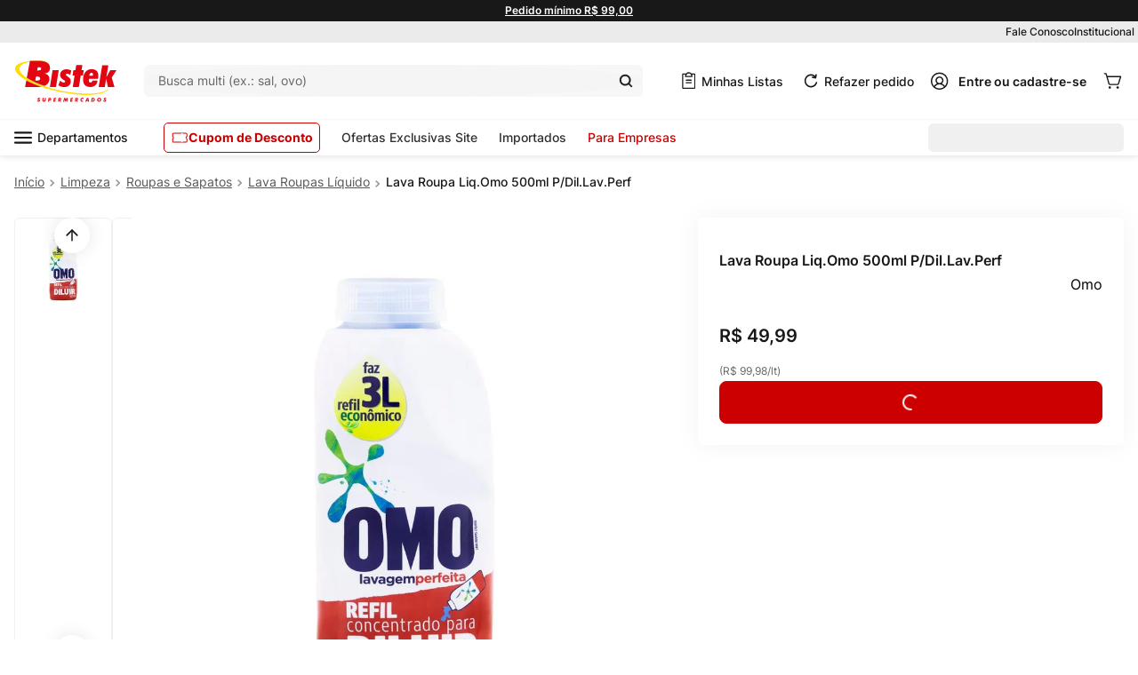

--- FILE ---
content_type: text/html; charset=utf-8
request_url: https://www.google.com/recaptcha/enterprise/anchor?ar=1&k=6LdV7CIpAAAAAPUrHXWlFArQ5hSiNQJk6Ja-vcYM&co=aHR0cHM6Ly93d3cuYmlzdGVrLmNvbS5icjo0NDM.&hl=pt-BR&v=N67nZn4AqZkNcbeMu4prBgzg&size=invisible&anchor-ms=20000&execute-ms=30000&cb=5vzot3gelpz9
body_size: 48884
content:
<!DOCTYPE HTML><html dir="ltr" lang="pt-BR"><head><meta http-equiv="Content-Type" content="text/html; charset=UTF-8">
<meta http-equiv="X-UA-Compatible" content="IE=edge">
<title>reCAPTCHA</title>
<style type="text/css">
/* cyrillic-ext */
@font-face {
  font-family: 'Roboto';
  font-style: normal;
  font-weight: 400;
  font-stretch: 100%;
  src: url(//fonts.gstatic.com/s/roboto/v48/KFO7CnqEu92Fr1ME7kSn66aGLdTylUAMa3GUBHMdazTgWw.woff2) format('woff2');
  unicode-range: U+0460-052F, U+1C80-1C8A, U+20B4, U+2DE0-2DFF, U+A640-A69F, U+FE2E-FE2F;
}
/* cyrillic */
@font-face {
  font-family: 'Roboto';
  font-style: normal;
  font-weight: 400;
  font-stretch: 100%;
  src: url(//fonts.gstatic.com/s/roboto/v48/KFO7CnqEu92Fr1ME7kSn66aGLdTylUAMa3iUBHMdazTgWw.woff2) format('woff2');
  unicode-range: U+0301, U+0400-045F, U+0490-0491, U+04B0-04B1, U+2116;
}
/* greek-ext */
@font-face {
  font-family: 'Roboto';
  font-style: normal;
  font-weight: 400;
  font-stretch: 100%;
  src: url(//fonts.gstatic.com/s/roboto/v48/KFO7CnqEu92Fr1ME7kSn66aGLdTylUAMa3CUBHMdazTgWw.woff2) format('woff2');
  unicode-range: U+1F00-1FFF;
}
/* greek */
@font-face {
  font-family: 'Roboto';
  font-style: normal;
  font-weight: 400;
  font-stretch: 100%;
  src: url(//fonts.gstatic.com/s/roboto/v48/KFO7CnqEu92Fr1ME7kSn66aGLdTylUAMa3-UBHMdazTgWw.woff2) format('woff2');
  unicode-range: U+0370-0377, U+037A-037F, U+0384-038A, U+038C, U+038E-03A1, U+03A3-03FF;
}
/* math */
@font-face {
  font-family: 'Roboto';
  font-style: normal;
  font-weight: 400;
  font-stretch: 100%;
  src: url(//fonts.gstatic.com/s/roboto/v48/KFO7CnqEu92Fr1ME7kSn66aGLdTylUAMawCUBHMdazTgWw.woff2) format('woff2');
  unicode-range: U+0302-0303, U+0305, U+0307-0308, U+0310, U+0312, U+0315, U+031A, U+0326-0327, U+032C, U+032F-0330, U+0332-0333, U+0338, U+033A, U+0346, U+034D, U+0391-03A1, U+03A3-03A9, U+03B1-03C9, U+03D1, U+03D5-03D6, U+03F0-03F1, U+03F4-03F5, U+2016-2017, U+2034-2038, U+203C, U+2040, U+2043, U+2047, U+2050, U+2057, U+205F, U+2070-2071, U+2074-208E, U+2090-209C, U+20D0-20DC, U+20E1, U+20E5-20EF, U+2100-2112, U+2114-2115, U+2117-2121, U+2123-214F, U+2190, U+2192, U+2194-21AE, U+21B0-21E5, U+21F1-21F2, U+21F4-2211, U+2213-2214, U+2216-22FF, U+2308-230B, U+2310, U+2319, U+231C-2321, U+2336-237A, U+237C, U+2395, U+239B-23B7, U+23D0, U+23DC-23E1, U+2474-2475, U+25AF, U+25B3, U+25B7, U+25BD, U+25C1, U+25CA, U+25CC, U+25FB, U+266D-266F, U+27C0-27FF, U+2900-2AFF, U+2B0E-2B11, U+2B30-2B4C, U+2BFE, U+3030, U+FF5B, U+FF5D, U+1D400-1D7FF, U+1EE00-1EEFF;
}
/* symbols */
@font-face {
  font-family: 'Roboto';
  font-style: normal;
  font-weight: 400;
  font-stretch: 100%;
  src: url(//fonts.gstatic.com/s/roboto/v48/KFO7CnqEu92Fr1ME7kSn66aGLdTylUAMaxKUBHMdazTgWw.woff2) format('woff2');
  unicode-range: U+0001-000C, U+000E-001F, U+007F-009F, U+20DD-20E0, U+20E2-20E4, U+2150-218F, U+2190, U+2192, U+2194-2199, U+21AF, U+21E6-21F0, U+21F3, U+2218-2219, U+2299, U+22C4-22C6, U+2300-243F, U+2440-244A, U+2460-24FF, U+25A0-27BF, U+2800-28FF, U+2921-2922, U+2981, U+29BF, U+29EB, U+2B00-2BFF, U+4DC0-4DFF, U+FFF9-FFFB, U+10140-1018E, U+10190-1019C, U+101A0, U+101D0-101FD, U+102E0-102FB, U+10E60-10E7E, U+1D2C0-1D2D3, U+1D2E0-1D37F, U+1F000-1F0FF, U+1F100-1F1AD, U+1F1E6-1F1FF, U+1F30D-1F30F, U+1F315, U+1F31C, U+1F31E, U+1F320-1F32C, U+1F336, U+1F378, U+1F37D, U+1F382, U+1F393-1F39F, U+1F3A7-1F3A8, U+1F3AC-1F3AF, U+1F3C2, U+1F3C4-1F3C6, U+1F3CA-1F3CE, U+1F3D4-1F3E0, U+1F3ED, U+1F3F1-1F3F3, U+1F3F5-1F3F7, U+1F408, U+1F415, U+1F41F, U+1F426, U+1F43F, U+1F441-1F442, U+1F444, U+1F446-1F449, U+1F44C-1F44E, U+1F453, U+1F46A, U+1F47D, U+1F4A3, U+1F4B0, U+1F4B3, U+1F4B9, U+1F4BB, U+1F4BF, U+1F4C8-1F4CB, U+1F4D6, U+1F4DA, U+1F4DF, U+1F4E3-1F4E6, U+1F4EA-1F4ED, U+1F4F7, U+1F4F9-1F4FB, U+1F4FD-1F4FE, U+1F503, U+1F507-1F50B, U+1F50D, U+1F512-1F513, U+1F53E-1F54A, U+1F54F-1F5FA, U+1F610, U+1F650-1F67F, U+1F687, U+1F68D, U+1F691, U+1F694, U+1F698, U+1F6AD, U+1F6B2, U+1F6B9-1F6BA, U+1F6BC, U+1F6C6-1F6CF, U+1F6D3-1F6D7, U+1F6E0-1F6EA, U+1F6F0-1F6F3, U+1F6F7-1F6FC, U+1F700-1F7FF, U+1F800-1F80B, U+1F810-1F847, U+1F850-1F859, U+1F860-1F887, U+1F890-1F8AD, U+1F8B0-1F8BB, U+1F8C0-1F8C1, U+1F900-1F90B, U+1F93B, U+1F946, U+1F984, U+1F996, U+1F9E9, U+1FA00-1FA6F, U+1FA70-1FA7C, U+1FA80-1FA89, U+1FA8F-1FAC6, U+1FACE-1FADC, U+1FADF-1FAE9, U+1FAF0-1FAF8, U+1FB00-1FBFF;
}
/* vietnamese */
@font-face {
  font-family: 'Roboto';
  font-style: normal;
  font-weight: 400;
  font-stretch: 100%;
  src: url(//fonts.gstatic.com/s/roboto/v48/KFO7CnqEu92Fr1ME7kSn66aGLdTylUAMa3OUBHMdazTgWw.woff2) format('woff2');
  unicode-range: U+0102-0103, U+0110-0111, U+0128-0129, U+0168-0169, U+01A0-01A1, U+01AF-01B0, U+0300-0301, U+0303-0304, U+0308-0309, U+0323, U+0329, U+1EA0-1EF9, U+20AB;
}
/* latin-ext */
@font-face {
  font-family: 'Roboto';
  font-style: normal;
  font-weight: 400;
  font-stretch: 100%;
  src: url(//fonts.gstatic.com/s/roboto/v48/KFO7CnqEu92Fr1ME7kSn66aGLdTylUAMa3KUBHMdazTgWw.woff2) format('woff2');
  unicode-range: U+0100-02BA, U+02BD-02C5, U+02C7-02CC, U+02CE-02D7, U+02DD-02FF, U+0304, U+0308, U+0329, U+1D00-1DBF, U+1E00-1E9F, U+1EF2-1EFF, U+2020, U+20A0-20AB, U+20AD-20C0, U+2113, U+2C60-2C7F, U+A720-A7FF;
}
/* latin */
@font-face {
  font-family: 'Roboto';
  font-style: normal;
  font-weight: 400;
  font-stretch: 100%;
  src: url(//fonts.gstatic.com/s/roboto/v48/KFO7CnqEu92Fr1ME7kSn66aGLdTylUAMa3yUBHMdazQ.woff2) format('woff2');
  unicode-range: U+0000-00FF, U+0131, U+0152-0153, U+02BB-02BC, U+02C6, U+02DA, U+02DC, U+0304, U+0308, U+0329, U+2000-206F, U+20AC, U+2122, U+2191, U+2193, U+2212, U+2215, U+FEFF, U+FFFD;
}
/* cyrillic-ext */
@font-face {
  font-family: 'Roboto';
  font-style: normal;
  font-weight: 500;
  font-stretch: 100%;
  src: url(//fonts.gstatic.com/s/roboto/v48/KFO7CnqEu92Fr1ME7kSn66aGLdTylUAMa3GUBHMdazTgWw.woff2) format('woff2');
  unicode-range: U+0460-052F, U+1C80-1C8A, U+20B4, U+2DE0-2DFF, U+A640-A69F, U+FE2E-FE2F;
}
/* cyrillic */
@font-face {
  font-family: 'Roboto';
  font-style: normal;
  font-weight: 500;
  font-stretch: 100%;
  src: url(//fonts.gstatic.com/s/roboto/v48/KFO7CnqEu92Fr1ME7kSn66aGLdTylUAMa3iUBHMdazTgWw.woff2) format('woff2');
  unicode-range: U+0301, U+0400-045F, U+0490-0491, U+04B0-04B1, U+2116;
}
/* greek-ext */
@font-face {
  font-family: 'Roboto';
  font-style: normal;
  font-weight: 500;
  font-stretch: 100%;
  src: url(//fonts.gstatic.com/s/roboto/v48/KFO7CnqEu92Fr1ME7kSn66aGLdTylUAMa3CUBHMdazTgWw.woff2) format('woff2');
  unicode-range: U+1F00-1FFF;
}
/* greek */
@font-face {
  font-family: 'Roboto';
  font-style: normal;
  font-weight: 500;
  font-stretch: 100%;
  src: url(//fonts.gstatic.com/s/roboto/v48/KFO7CnqEu92Fr1ME7kSn66aGLdTylUAMa3-UBHMdazTgWw.woff2) format('woff2');
  unicode-range: U+0370-0377, U+037A-037F, U+0384-038A, U+038C, U+038E-03A1, U+03A3-03FF;
}
/* math */
@font-face {
  font-family: 'Roboto';
  font-style: normal;
  font-weight: 500;
  font-stretch: 100%;
  src: url(//fonts.gstatic.com/s/roboto/v48/KFO7CnqEu92Fr1ME7kSn66aGLdTylUAMawCUBHMdazTgWw.woff2) format('woff2');
  unicode-range: U+0302-0303, U+0305, U+0307-0308, U+0310, U+0312, U+0315, U+031A, U+0326-0327, U+032C, U+032F-0330, U+0332-0333, U+0338, U+033A, U+0346, U+034D, U+0391-03A1, U+03A3-03A9, U+03B1-03C9, U+03D1, U+03D5-03D6, U+03F0-03F1, U+03F4-03F5, U+2016-2017, U+2034-2038, U+203C, U+2040, U+2043, U+2047, U+2050, U+2057, U+205F, U+2070-2071, U+2074-208E, U+2090-209C, U+20D0-20DC, U+20E1, U+20E5-20EF, U+2100-2112, U+2114-2115, U+2117-2121, U+2123-214F, U+2190, U+2192, U+2194-21AE, U+21B0-21E5, U+21F1-21F2, U+21F4-2211, U+2213-2214, U+2216-22FF, U+2308-230B, U+2310, U+2319, U+231C-2321, U+2336-237A, U+237C, U+2395, U+239B-23B7, U+23D0, U+23DC-23E1, U+2474-2475, U+25AF, U+25B3, U+25B7, U+25BD, U+25C1, U+25CA, U+25CC, U+25FB, U+266D-266F, U+27C0-27FF, U+2900-2AFF, U+2B0E-2B11, U+2B30-2B4C, U+2BFE, U+3030, U+FF5B, U+FF5D, U+1D400-1D7FF, U+1EE00-1EEFF;
}
/* symbols */
@font-face {
  font-family: 'Roboto';
  font-style: normal;
  font-weight: 500;
  font-stretch: 100%;
  src: url(//fonts.gstatic.com/s/roboto/v48/KFO7CnqEu92Fr1ME7kSn66aGLdTylUAMaxKUBHMdazTgWw.woff2) format('woff2');
  unicode-range: U+0001-000C, U+000E-001F, U+007F-009F, U+20DD-20E0, U+20E2-20E4, U+2150-218F, U+2190, U+2192, U+2194-2199, U+21AF, U+21E6-21F0, U+21F3, U+2218-2219, U+2299, U+22C4-22C6, U+2300-243F, U+2440-244A, U+2460-24FF, U+25A0-27BF, U+2800-28FF, U+2921-2922, U+2981, U+29BF, U+29EB, U+2B00-2BFF, U+4DC0-4DFF, U+FFF9-FFFB, U+10140-1018E, U+10190-1019C, U+101A0, U+101D0-101FD, U+102E0-102FB, U+10E60-10E7E, U+1D2C0-1D2D3, U+1D2E0-1D37F, U+1F000-1F0FF, U+1F100-1F1AD, U+1F1E6-1F1FF, U+1F30D-1F30F, U+1F315, U+1F31C, U+1F31E, U+1F320-1F32C, U+1F336, U+1F378, U+1F37D, U+1F382, U+1F393-1F39F, U+1F3A7-1F3A8, U+1F3AC-1F3AF, U+1F3C2, U+1F3C4-1F3C6, U+1F3CA-1F3CE, U+1F3D4-1F3E0, U+1F3ED, U+1F3F1-1F3F3, U+1F3F5-1F3F7, U+1F408, U+1F415, U+1F41F, U+1F426, U+1F43F, U+1F441-1F442, U+1F444, U+1F446-1F449, U+1F44C-1F44E, U+1F453, U+1F46A, U+1F47D, U+1F4A3, U+1F4B0, U+1F4B3, U+1F4B9, U+1F4BB, U+1F4BF, U+1F4C8-1F4CB, U+1F4D6, U+1F4DA, U+1F4DF, U+1F4E3-1F4E6, U+1F4EA-1F4ED, U+1F4F7, U+1F4F9-1F4FB, U+1F4FD-1F4FE, U+1F503, U+1F507-1F50B, U+1F50D, U+1F512-1F513, U+1F53E-1F54A, U+1F54F-1F5FA, U+1F610, U+1F650-1F67F, U+1F687, U+1F68D, U+1F691, U+1F694, U+1F698, U+1F6AD, U+1F6B2, U+1F6B9-1F6BA, U+1F6BC, U+1F6C6-1F6CF, U+1F6D3-1F6D7, U+1F6E0-1F6EA, U+1F6F0-1F6F3, U+1F6F7-1F6FC, U+1F700-1F7FF, U+1F800-1F80B, U+1F810-1F847, U+1F850-1F859, U+1F860-1F887, U+1F890-1F8AD, U+1F8B0-1F8BB, U+1F8C0-1F8C1, U+1F900-1F90B, U+1F93B, U+1F946, U+1F984, U+1F996, U+1F9E9, U+1FA00-1FA6F, U+1FA70-1FA7C, U+1FA80-1FA89, U+1FA8F-1FAC6, U+1FACE-1FADC, U+1FADF-1FAE9, U+1FAF0-1FAF8, U+1FB00-1FBFF;
}
/* vietnamese */
@font-face {
  font-family: 'Roboto';
  font-style: normal;
  font-weight: 500;
  font-stretch: 100%;
  src: url(//fonts.gstatic.com/s/roboto/v48/KFO7CnqEu92Fr1ME7kSn66aGLdTylUAMa3OUBHMdazTgWw.woff2) format('woff2');
  unicode-range: U+0102-0103, U+0110-0111, U+0128-0129, U+0168-0169, U+01A0-01A1, U+01AF-01B0, U+0300-0301, U+0303-0304, U+0308-0309, U+0323, U+0329, U+1EA0-1EF9, U+20AB;
}
/* latin-ext */
@font-face {
  font-family: 'Roboto';
  font-style: normal;
  font-weight: 500;
  font-stretch: 100%;
  src: url(//fonts.gstatic.com/s/roboto/v48/KFO7CnqEu92Fr1ME7kSn66aGLdTylUAMa3KUBHMdazTgWw.woff2) format('woff2');
  unicode-range: U+0100-02BA, U+02BD-02C5, U+02C7-02CC, U+02CE-02D7, U+02DD-02FF, U+0304, U+0308, U+0329, U+1D00-1DBF, U+1E00-1E9F, U+1EF2-1EFF, U+2020, U+20A0-20AB, U+20AD-20C0, U+2113, U+2C60-2C7F, U+A720-A7FF;
}
/* latin */
@font-face {
  font-family: 'Roboto';
  font-style: normal;
  font-weight: 500;
  font-stretch: 100%;
  src: url(//fonts.gstatic.com/s/roboto/v48/KFO7CnqEu92Fr1ME7kSn66aGLdTylUAMa3yUBHMdazQ.woff2) format('woff2');
  unicode-range: U+0000-00FF, U+0131, U+0152-0153, U+02BB-02BC, U+02C6, U+02DA, U+02DC, U+0304, U+0308, U+0329, U+2000-206F, U+20AC, U+2122, U+2191, U+2193, U+2212, U+2215, U+FEFF, U+FFFD;
}
/* cyrillic-ext */
@font-face {
  font-family: 'Roboto';
  font-style: normal;
  font-weight: 900;
  font-stretch: 100%;
  src: url(//fonts.gstatic.com/s/roboto/v48/KFO7CnqEu92Fr1ME7kSn66aGLdTylUAMa3GUBHMdazTgWw.woff2) format('woff2');
  unicode-range: U+0460-052F, U+1C80-1C8A, U+20B4, U+2DE0-2DFF, U+A640-A69F, U+FE2E-FE2F;
}
/* cyrillic */
@font-face {
  font-family: 'Roboto';
  font-style: normal;
  font-weight: 900;
  font-stretch: 100%;
  src: url(//fonts.gstatic.com/s/roboto/v48/KFO7CnqEu92Fr1ME7kSn66aGLdTylUAMa3iUBHMdazTgWw.woff2) format('woff2');
  unicode-range: U+0301, U+0400-045F, U+0490-0491, U+04B0-04B1, U+2116;
}
/* greek-ext */
@font-face {
  font-family: 'Roboto';
  font-style: normal;
  font-weight: 900;
  font-stretch: 100%;
  src: url(//fonts.gstatic.com/s/roboto/v48/KFO7CnqEu92Fr1ME7kSn66aGLdTylUAMa3CUBHMdazTgWw.woff2) format('woff2');
  unicode-range: U+1F00-1FFF;
}
/* greek */
@font-face {
  font-family: 'Roboto';
  font-style: normal;
  font-weight: 900;
  font-stretch: 100%;
  src: url(//fonts.gstatic.com/s/roboto/v48/KFO7CnqEu92Fr1ME7kSn66aGLdTylUAMa3-UBHMdazTgWw.woff2) format('woff2');
  unicode-range: U+0370-0377, U+037A-037F, U+0384-038A, U+038C, U+038E-03A1, U+03A3-03FF;
}
/* math */
@font-face {
  font-family: 'Roboto';
  font-style: normal;
  font-weight: 900;
  font-stretch: 100%;
  src: url(//fonts.gstatic.com/s/roboto/v48/KFO7CnqEu92Fr1ME7kSn66aGLdTylUAMawCUBHMdazTgWw.woff2) format('woff2');
  unicode-range: U+0302-0303, U+0305, U+0307-0308, U+0310, U+0312, U+0315, U+031A, U+0326-0327, U+032C, U+032F-0330, U+0332-0333, U+0338, U+033A, U+0346, U+034D, U+0391-03A1, U+03A3-03A9, U+03B1-03C9, U+03D1, U+03D5-03D6, U+03F0-03F1, U+03F4-03F5, U+2016-2017, U+2034-2038, U+203C, U+2040, U+2043, U+2047, U+2050, U+2057, U+205F, U+2070-2071, U+2074-208E, U+2090-209C, U+20D0-20DC, U+20E1, U+20E5-20EF, U+2100-2112, U+2114-2115, U+2117-2121, U+2123-214F, U+2190, U+2192, U+2194-21AE, U+21B0-21E5, U+21F1-21F2, U+21F4-2211, U+2213-2214, U+2216-22FF, U+2308-230B, U+2310, U+2319, U+231C-2321, U+2336-237A, U+237C, U+2395, U+239B-23B7, U+23D0, U+23DC-23E1, U+2474-2475, U+25AF, U+25B3, U+25B7, U+25BD, U+25C1, U+25CA, U+25CC, U+25FB, U+266D-266F, U+27C0-27FF, U+2900-2AFF, U+2B0E-2B11, U+2B30-2B4C, U+2BFE, U+3030, U+FF5B, U+FF5D, U+1D400-1D7FF, U+1EE00-1EEFF;
}
/* symbols */
@font-face {
  font-family: 'Roboto';
  font-style: normal;
  font-weight: 900;
  font-stretch: 100%;
  src: url(//fonts.gstatic.com/s/roboto/v48/KFO7CnqEu92Fr1ME7kSn66aGLdTylUAMaxKUBHMdazTgWw.woff2) format('woff2');
  unicode-range: U+0001-000C, U+000E-001F, U+007F-009F, U+20DD-20E0, U+20E2-20E4, U+2150-218F, U+2190, U+2192, U+2194-2199, U+21AF, U+21E6-21F0, U+21F3, U+2218-2219, U+2299, U+22C4-22C6, U+2300-243F, U+2440-244A, U+2460-24FF, U+25A0-27BF, U+2800-28FF, U+2921-2922, U+2981, U+29BF, U+29EB, U+2B00-2BFF, U+4DC0-4DFF, U+FFF9-FFFB, U+10140-1018E, U+10190-1019C, U+101A0, U+101D0-101FD, U+102E0-102FB, U+10E60-10E7E, U+1D2C0-1D2D3, U+1D2E0-1D37F, U+1F000-1F0FF, U+1F100-1F1AD, U+1F1E6-1F1FF, U+1F30D-1F30F, U+1F315, U+1F31C, U+1F31E, U+1F320-1F32C, U+1F336, U+1F378, U+1F37D, U+1F382, U+1F393-1F39F, U+1F3A7-1F3A8, U+1F3AC-1F3AF, U+1F3C2, U+1F3C4-1F3C6, U+1F3CA-1F3CE, U+1F3D4-1F3E0, U+1F3ED, U+1F3F1-1F3F3, U+1F3F5-1F3F7, U+1F408, U+1F415, U+1F41F, U+1F426, U+1F43F, U+1F441-1F442, U+1F444, U+1F446-1F449, U+1F44C-1F44E, U+1F453, U+1F46A, U+1F47D, U+1F4A3, U+1F4B0, U+1F4B3, U+1F4B9, U+1F4BB, U+1F4BF, U+1F4C8-1F4CB, U+1F4D6, U+1F4DA, U+1F4DF, U+1F4E3-1F4E6, U+1F4EA-1F4ED, U+1F4F7, U+1F4F9-1F4FB, U+1F4FD-1F4FE, U+1F503, U+1F507-1F50B, U+1F50D, U+1F512-1F513, U+1F53E-1F54A, U+1F54F-1F5FA, U+1F610, U+1F650-1F67F, U+1F687, U+1F68D, U+1F691, U+1F694, U+1F698, U+1F6AD, U+1F6B2, U+1F6B9-1F6BA, U+1F6BC, U+1F6C6-1F6CF, U+1F6D3-1F6D7, U+1F6E0-1F6EA, U+1F6F0-1F6F3, U+1F6F7-1F6FC, U+1F700-1F7FF, U+1F800-1F80B, U+1F810-1F847, U+1F850-1F859, U+1F860-1F887, U+1F890-1F8AD, U+1F8B0-1F8BB, U+1F8C0-1F8C1, U+1F900-1F90B, U+1F93B, U+1F946, U+1F984, U+1F996, U+1F9E9, U+1FA00-1FA6F, U+1FA70-1FA7C, U+1FA80-1FA89, U+1FA8F-1FAC6, U+1FACE-1FADC, U+1FADF-1FAE9, U+1FAF0-1FAF8, U+1FB00-1FBFF;
}
/* vietnamese */
@font-face {
  font-family: 'Roboto';
  font-style: normal;
  font-weight: 900;
  font-stretch: 100%;
  src: url(//fonts.gstatic.com/s/roboto/v48/KFO7CnqEu92Fr1ME7kSn66aGLdTylUAMa3OUBHMdazTgWw.woff2) format('woff2');
  unicode-range: U+0102-0103, U+0110-0111, U+0128-0129, U+0168-0169, U+01A0-01A1, U+01AF-01B0, U+0300-0301, U+0303-0304, U+0308-0309, U+0323, U+0329, U+1EA0-1EF9, U+20AB;
}
/* latin-ext */
@font-face {
  font-family: 'Roboto';
  font-style: normal;
  font-weight: 900;
  font-stretch: 100%;
  src: url(//fonts.gstatic.com/s/roboto/v48/KFO7CnqEu92Fr1ME7kSn66aGLdTylUAMa3KUBHMdazTgWw.woff2) format('woff2');
  unicode-range: U+0100-02BA, U+02BD-02C5, U+02C7-02CC, U+02CE-02D7, U+02DD-02FF, U+0304, U+0308, U+0329, U+1D00-1DBF, U+1E00-1E9F, U+1EF2-1EFF, U+2020, U+20A0-20AB, U+20AD-20C0, U+2113, U+2C60-2C7F, U+A720-A7FF;
}
/* latin */
@font-face {
  font-family: 'Roboto';
  font-style: normal;
  font-weight: 900;
  font-stretch: 100%;
  src: url(//fonts.gstatic.com/s/roboto/v48/KFO7CnqEu92Fr1ME7kSn66aGLdTylUAMa3yUBHMdazQ.woff2) format('woff2');
  unicode-range: U+0000-00FF, U+0131, U+0152-0153, U+02BB-02BC, U+02C6, U+02DA, U+02DC, U+0304, U+0308, U+0329, U+2000-206F, U+20AC, U+2122, U+2191, U+2193, U+2212, U+2215, U+FEFF, U+FFFD;
}

</style>
<link rel="stylesheet" type="text/css" href="https://www.gstatic.com/recaptcha/releases/N67nZn4AqZkNcbeMu4prBgzg/styles__ltr.css">
<script nonce="228Co6bfTV3KHeijYMKMsQ" type="text/javascript">window['__recaptcha_api'] = 'https://www.google.com/recaptcha/enterprise/';</script>
<script type="text/javascript" src="https://www.gstatic.com/recaptcha/releases/N67nZn4AqZkNcbeMu4prBgzg/recaptcha__pt_br.js" nonce="228Co6bfTV3KHeijYMKMsQ">
      
    </script></head>
<body><div id="rc-anchor-alert" class="rc-anchor-alert"></div>
<input type="hidden" id="recaptcha-token" value="[base64]">
<script type="text/javascript" nonce="228Co6bfTV3KHeijYMKMsQ">
      recaptcha.anchor.Main.init("[\x22ainput\x22,[\x22bgdata\x22,\x22\x22,\[base64]/[base64]/[base64]/MjU1OlQ/NToyKSlyZXR1cm4gZmFsc2U7cmV0dXJuISgoYSg0MyxXLChZPWUoKFcuQkI9ZCxUKT83MDo0MyxXKSxXLk4pKSxXKS5sLnB1c2goW0RhLFksVD9kKzE6ZCxXLlgsVy5qXSksVy5MPW5sLDApfSxubD1GLnJlcXVlc3RJZGxlQ2FsbGJhY2s/[base64]/[base64]/[base64]/[base64]/WVtTKytdPVc6KFc8MjA0OD9ZW1MrK109Vz4+NnwxOTI6KChXJjY0NTEyKT09NTUyOTYmJmQrMTxULmxlbmd0aCYmKFQuY2hhckNvZGVBdChkKzEpJjY0NTEyKT09NTYzMjA/[base64]/[base64]/[base64]/[base64]/bmV3IGdbWl0oTFswXSk6RD09Mj9uZXcgZ1taXShMWzBdLExbMV0pOkQ9PTM/bmV3IGdbWl0oTFswXSxMWzFdLExbMl0pOkQ9PTQ/[base64]/[base64]\x22,\[base64]\\u003d\\u003d\x22,\x22ScK6N8KQw65eM2UFw6bCol/Cv8O9eEPDrH7Cq24Jw4TDtD1ACsKbwpzCiF3CvR5Dw7sPwqPCrUvCpxLDt0jDssKeNMOZw5FBQcO+J1jDisOcw5vDvFYiIsOAwrzDtWzCnld6J8KXS2TDnsKZTCrCszzDi8K+D8OqwpRFAS3ChBDCujp8w7DDjFXDpcOawrIANjBvSglWNg41MsO6w5sFRXbDh8Osw7/[base64]/Cglg4CWIJwrZOTsKpb8OCKnJhbMO+KQHDuG3CrwoqAgBXb8OSw7LClUl2w6gAFFckwoBDfE/CnhvCh8OATHVEZsOsA8Ofwo0DwoLCp8KgcW55w4zCimhuwo06JsOFeBk+dgYpdcKww4vDpsOpwprCmsOEw6NFwpR6SgXDtMK+a1XCnxRRwqFrQMKTwqjCn8Kgw5zDkMO8w4Q8wosPw5XDhsKFJ8KTwrLDq1xbWnDCjsONw6Bsw5k3wr4Awr/Ckj8MTitTHkxFbsOiAcOlf8K5wovCjcKZd8OSw7Z4wpV3w74MKAvClxIAXybCpAzCvcKqw6jChn1GZsOnw6nCrMKoW8Onw4/CtFFow4PCr3AJw45nIcKpM0TCs3V4UsOmLsKbBMKuw70Lwr8VfsOdw5vCrMOeREjDmMKdw7/CosKmw7d/[base64]/CnA/CplwaOXXCl8K0CntXcFt8w4HDpcOfDsOAw6ksw58FEnNncMK/RsKww6LDj8KtLcKFwr0uwrDDtwzDj8Oqw5jDll4Lw7ciw7LDtMK8JFYTF8OPGsK+f8OswoFmw78SOTnDkFIaTsKlwr4LwoDDpyDCjRLDuSfCvMOLwofCrMO+eR87W8OTw6DDiMOpw4/[base64]/ChsOTw5XCjMKkI8Oew50CeF9DE0PDpsOdP8OmwqNyw6kvw43DsMKWw4UwwqLDq8K1WMOew65tw6cHJMOkXAXCk0fCrUl/w4LCmMKVOQnCqQwyHmLCp8KkWsOPw4hUw4jDmsOfDwZ1E8OhFkVQeMOgBF7Cogljw63ChkVJw4fCtzvCvxorw6Q/wpfDkMOQwrbCvjENTsOIccK7TgJZWWfCkT3CosKVwrfDgilDw5jDhcKYEsKCKcOMVsODw6nCt3/DoMOyw7dZwpBCwr/[base64]/wp7ChsOPUWLDoUzCmXLCri0Uw6zDsVrDoBzDmHrCucKwwpfCjlYNd8OewpHDnRFTwqnDggDCkiLDscKvOsKEZHrCk8ONw7TDtV3DthlwwrNHwrrCscKyC8KCAcOudcOZwoVFw793w54Ywqkpwp/DtlXDiMO7wrHDq8Kmw5HDusOxw4xHHSvDuydIw7MAF8O1wrN8UcOCYz1zwrYVwoNvwprDgnXDmTLDiljDslo/[base64]/[base64]/CssKEwrNPwonDrcOUTyEPwqzCr3zCo8KOwq0+T8KgwpDDg8KkKAHCtMKPS3PCshMMwo/DnQkrw6plwpIvw7Iiw6vDgsOPPMK0w6hPSwM9XsOVw41mwpIMUT1YAiLDq03DrEVqw4XDpx4xCnEdw4NGw5rDncOSMcKNw7nCp8OvWsOlHMOMwqoow5fCqWZcwq9/[base64]/CqEwcw50ZSR0JBQXDrXxdMUFjw7Flw5NMw5fCk8O1w5HDgkbCmmpGw4nCkDkVdADDhMOmZz1Gw6w+RVHCt8OHwpDCvznDvMKgw7Fnw6rDtMK7IcKRw6F3w6/DmcOSH8OpIcK9wpjCqBnCv8KXTcKpwogNw6ZYe8KXw4RHwp5yw7nDrg/[base64]/[base64]/DvcOqwqQpwq56wrLDkMKsw4fCskXDhcKtWD9LMwBpwrZUw6JLWsONw6rCk1wCIgvDm8KIwrwdwqkuYsKSw4hHYGzCsx9Swo8LwrzCngfDtA4bw6HDmVvCsz/[base64]/w53CucKRZnVBUMKQw68twr8gNsO+w5QMw787XMOJw7MAwo1kU8OKwqE/w73DmgXDm2PCksKxw4EywrzDqAbDmg5xSMOqw7Jdwo3CpMKww4DDnnrDo8Kywrx9WE7CtcO/w5bCuUvDicOCwqXDjSXCrcKwJ8KhW2RrKk3DjEXDrMK1csOcCcKWWRJyRyc/w4wWw5nDtsKCE8OMUMKLwqJvAgd1wqQBHDPDp0ppdmbDtQvCqMKhw4bDjsOnw6QOCEDDs8OTwrPDj11Uw7s4B8Odw6LDjgrCm35NOcOAw4sEMkEhAMO1LsKdGzDDgFPClxs6wo3DnFx8w4fDuQVtw5HClTN5CSYnUVnCpsK5UQp/[base64]/CkMKWw7zCscKeOzZbSUguS8KLwqfCqMKqw5LCnlDDhAfDr8K2w6rDsV5Ia8KSbcKlXnd9CMOLwrYDw4EdVC7CosOiVGYJIsO8wpHDgkVpw5M2ATstG1bCiH/Dl8KGw6DDgsOCJSPClsKBw6fDgsKLEih9LknDqMO2UUTDqCM8wqVBw45sClHDksOOw593ATA6AMOjw7BvNsKcw7xRCG5KIy3DqloqecKxwqt5w5LCsnrCpMKDwqJkTcKuQHlsNH0jwr3DgsOKWcKtwpDDohJ9cEbCt0cAwq1uw5HDj0NZVApLwr/CtwM+S3o3LcODE8K9w7Ukw5LDlCzCpnpXw5/Dojc1w6nChQMXFcOIw6JHw6TDhcKTw5rClsKRaMOsw7fDqlE5w7Nuw45sOMKJGcKkwr4SE8KRwrplwocZHMONw5AuJDHDjMKPwpsPw7QHb8KZCsO9wrLCscO4SRR8cX7CrAzCuAvDjcK9XsK/wrzCmsO3ISciMxHCoQQrLxp9KcOaw7s4wql9ZUcGfMOiwrA/RcOfwqtwZsOCw6E9w6vCpyDCpBhyD8KhwoDCn8K9w43Du8OAwr7Ds8KGw7zCi8Kcw65qw7NtEMOiR8K4w6JBw6rCnhN3EhInDcOiUjRQMsOQO2TCtGE/VVYiw5/[base64]/DgsK4MRTCqMOMbcKLHcOkwprDrw4twpTCgkgkNWbDnMO2WUZQTTNYwpR5w79VE8KSK8KeKBUWG1fDhsKma0oIwqEwwrZIDsOCQFYfwpbDqXxJw6bCvyJRwr/Cs8OQUwNaV2YdJF0QwoLDr8OQwpVFwrDDp2nDgsKiMcOHKUnDicKfesKQwpDCmR3CrcKJfMK2VD/[base64]/DkcOgZFfDjmknDMKyGcKjVcOzbsOCwpkrwr3CgH1OHG3DgCfDvXXDhzhQDMOzwoJLA8ORY14WwqfCusKgB3sWQcOnAMOewqnCrD7DlyABLiAgwqPCuRbDvSjDoy1xHQUXw5jDpU/DsMOpw5Mvw4l2BXhyw7gBE2UvP8Opw5A1w6kOw6pXwqrCucKKw4rDgBvDuQXDksKAal1TGmTCvsO8wpnCq2jDnxtJZg7Dr8O0YcOYw7F9XMKqw6vDssK2DMKMfsO+w6t5wp9xw71Gw7DCpmXCowkPVsKSwoAkw4gud18BwpJ/wpjDqsKOwrDCgWc9P8Kxw4PCqn8QwrXDvMOqC8OwQmHCgnHDkyfCiMK6UVzDssOEdcOew4lzXRQqMA7DvcOgQzDDkE4dIjtYKlLCtV/DusKDHcOhDMKKUCjDnmvDkxzDrGxpwp4Bf8KTSMOLwrrCvEk0cWXDvsKlNjZQw6Nwwr16w64/Rg41wp4pPXvCmDDCs29+wrTClsOWwpRow6/DjMOFOUQSfcOCRcKhwpoxV8Oqw58FEnNgwrHCng4QG8OrH8KSZcORwr88VcKWw7zCnxUNHUcuW8OKA8KQwqIRPFLCsnwlNMOvwp/Ds1vDiRAnwpnDiSjCrMKbw47DphczeFJLFMOUwoMrCsKGworDjcKkwr/DsiYlw7BRKERWMcOdw4zCk1MpZsKiwpDDlkdAO0fCnzw2aMO/S8KEGB/DmsOMRsKSwrQgwrrDvTLCmgx5MiNLNHTDjcOaThLDm8K5X8KZdHQYacKzw6AyYsK+w7cbw43DmgXDmsKGU0TDg0HDrVfCosKYw7skScKxwo3DicKGHcOAw5/DtMO0wotVw5LDssOiFmoEw5rDsyATQC7DmcKZFcOFdCI0ecOXNcKWeQM7w68cQjfCmyvCqEjCg8KwMcOsIMKtwp5eTkZFw4t5KMKzdScnDinCkcKswrExUyAKwq9vwrzCgTXDuMK6w7DDgmAGGAYne1Ebw7Nrwq5dwpwsN8Oqd8OPX8KaW2gmPX/CsGNHW8OrXk8lwqfCrAdOwpDDjETCk0TDhsKMwpXCl8OnFMOLRcKbNFXDjC/[base64]/DjhImd8KtE1PDu8OLw4Miw7d4LSokRMK0PsKFwrnCpcOOw4vCvsOfw4jDiVjDhsKkw7J6NCDDlmHCucK5bsOiwr/Dk3Bkw4fDsh4nwp/DiXfDngMGZcODw5Zdw5lTwoXCqMOWw6XCnmk4XX/DtsKkRkxQXMKrw7Y/[base64]/DugxawqkdNsKIBkXDoHTChl5lIMOkJhbCrRtuw6nChiUtwoLDvA/DoghqwrgGLSo7wpkJwoVxRjHCsUJkdcO/w6ALwrHDhsK1AsOla8K5w6jDkcOKfjFywqLDo8Knw5Rhw6jCrnvDhcOUw5dcw5ZkwoDDtMOzw5ljSwPChDsiwrkHw7fCqsOqwqFMEE9mwrJjw7PDoQLClMOjw6clwqR/[base64]/U8KywqRFGcK/S8KNw7xlwozDsxdywoVfGsO8wrDDn8OcAcOWf8OoIDbCmMKUScOGw494w4lwKWU5WcK4wo/CrnbCrkrDqWTDqsO2wpFewqRdwoDCiVgoBmRqwqVEdjTDsA0gf1rDmlPCkEJzKyYFCn3Cs8OaDMOhcsK4w7DClCLCmsK7MMOUwr5uRcOKHQzCvMKZZkc+b8KcUWzDp8O5ASfCiMK8wq3DmMO+AcO9A8KFYFk4GzLDj8KoOBzCpcKYw6LCisOvWQvCiTw/JcKlBkTCtsOXw610LMKUw45TDsKPRsKhw7jDo8Kdwo/[base64]/w4AFwoU9wpBbdnFMXCLCq3cswq4IwppVw5nDlS3DlwXDm8KJOGZ4w4XDvMOnw4fCjjTCtcK5dsOxw7xewrMudxpReMKZw4LDm8O1woTCp8KKEsOXdFfCtRtawrnDrsOrL8O4w4o5w5p6Z8OuwoFMAWDDo8KuwqNDEMKCPzPDsMO0aRNwfXAdGTvDpGNmEH/[base64]/[base64]/[base64]/[base64]/DMKPwrTDswLDh1Vew6EpfsOlWsKyw57CrU9HwoFRTw3Cm8KAw5fDnk7CtMO2w70Kw74hG13CqFU8eUXCnS7CssKQJ8KMccKBw4PDusOewoZyIcOEwoNRY1HDvcKlPhTCkzxBDnbDicOaw5HDqcO/wqU4wrzCiMKJwr1ww6dQw6I5w7vCrz5pw6Y0w5UlwqEabcKZc8KLTMKEwohgKsK+wrkmDMO9w6BJwoVJwrhHw7HCnMOoaMK6w4rCuE8LwpF1w5kfWwJlw63DqcK3wr/DpijCgsO2CcOFw6wWEsO1wqZSZmTCjcOnwobCnRvCmsOCBsKCw5HDuHfCmsKzwoI2wpjDlx9dQQ44aMOBwrMCwofCscK/KMOAwrfCusKbwpvCj8OKNwp6I8KOJsKbbEIqVV3ChAF9wrEye3/Ds8KnJ8OqesKjwptawqzCoBBAw4XDicKYScOjJwTDucO6wppWfFbCocKWTjFxwrZWXsO5w5UFw5TCvTvCgSrCrjnDjMK1GcKLwrfCsy7DrsKDw6/[base64]/[base64]/DlgjDrHTCmQbDknTCk0HDt8KXMBEVwpRfw4Y9IcK9Q8K3IAx0OCvChSXDrBDDgGrDh1HDiMKsw4FewrnCp8KRP1PDuxHChsKSPibCs3XDs8K/w5VEEsK7Gl9kw7/DlU3Cik/[base64]/w4NYXQrDjsOWW8OBw6sXMcOyw6fDrcOkwp3CtMOlNsKUwpjClMKNUV1EVgMWNWMAw7BmSQNDPFMSVMKgH8OIaF7DqcOnUmdlw7bCgwTCpsK6RsOhF8O6w7jCrGYrUAsXw71iI8Ktw5MpOMObw6rDsU/CgSofw4bDuWdYw5MyKXhKw7nCm8OsKGXDtMKDMsOebsKwQMO/w63Ck1/DsMKWLcObB0bDgxnChMO3w4DCqi9jV8KSwqp2P3xjWlbCvERvacKdw4xbwppVfVPDkWrChXVjwrREw5TDgMKTwqfDgsO7ZAx6wokVVsKmeXIJCFrCgHwYMwB9w49ubANfBUg6aQV4GAs/w40wMwXCs8OMXMOGwpPDkSjCpcKlDsOmfHpVwpDDg8KqZxUWwrUvacKdw7bCuSbDvsKxWBTCocKsw7jDn8Odw54xwpTCm8OeUG8Lwp3CpGrCgCfCg2IWbCkcU14RwqrChMOLwrU/w6jCscKbVl/DrcK9bTnCjGDDrR7DvS5Sw4Aow4bCsAhnw6bDtkNtZnTDvzMOVhbDkz0jwr3Ch8OrQcKOwqrDqsK4b8KXBMK+wrljw4lew7XCoQDCslYhwozCklRNwpDCgnXCnsKzI8OVXFtWS8O6DjEpwoHCnMOowr4BQ8KJBWTCkh/CjQTCoMK/SC1af8Klw4vCgwLCvcO0wpnDmHh+WkrCpsOCw4DDi8OcwqHCoChmwofCjcOdwqhBw5Enw58tNVUjw5nDpMK2WiLCkcOKcAvDoXzDusOFYEZAwr0kwrEcw4J0w7XChiAFw4ZeNsO2w68zwrbDnSxYeMO7w6zDiMOZPsOOVghFe24AKy/Ci8OEX8O2FsOUw7ovbcO3HMORYsKaPcKMwpPCmSfDngJUZBzCssKEczXDn8Kvw7/CuMOYegTDg8OzfgQYQFvDuGcaw7TCr8KSNsORfMOswr7Diy7CkDNDw4HDvMOrKW/DvwQXAB3Djk8BJWFPZ1PDhGNCwplNwrdcLVABw7RDGMKJVMOKBsOvwrfCoMKPwqDCo2HCnhVkw7VLw4IaGiPCvHDCukgzPsOQw6QKciLClsKXScKqLsKoacKIS8O/w6XDsUbCl3/DhFliQMKiSsOHF8OCwpZvYREtw68BSD5Qb8OSYBY9csKRWGsNw7fCjT8vFi4dG8OSwps8SFzChsOJCsOUw7LDnBkLLcOlw4g3b8OZARlIwrhEaHDDq8KLZ8OCwpzDhFrDhwMbwrpDXMKsw6/Cjk9bAMOzwqJ5IcOywr5gw5/CjsK8HxzCpcKDbBzDpw4twrARYMKLE8OgO8Kiw5E8w7zCi3tTw5UvwpoLw4Ahw59ZcMK5Zn1ewoE/[base64]/Cm8OZd8KVw4ZPw4YIw6tZaXHDoyBcwo8Pw58qwq/Dn8OOFMOIwrHDojUlw6EbQ8KmQVDCgyVJw7koJUVkworCrV1IR8Kka8OQZsKuDsKSSXbCphPDocODFcKWAiXCnG3Cn8KVTcOnw4F4dMKuc8Kdw7PClMO/wo4RS8OSwonCuiXCkMOLwpjDk8O1YWhqOBrDsBHDuDBJUMKMBFTCt8Kpw58waSU9w4fDu8OyVTjCkkRxw5PClCpmfMKcT8Omw78XwpETVVUfwpXCiHbCtMKHNTdXbiUTOETCqsOmdwHDmD3DmV4yWcO7woTCrsKAPTBHwpsQwqfCrxY/[base64]/wqIPMD0FF8K3AlDDjzx2wpfDqcObO0vDgwPCqcKRXcKyDcKBHcOwwqDCpQ0Jwq1Cw6DCvFbCv8K8CMKzwpzChsOtw4wjw4Zvwp8zbS/CnsKZZsKLO8KTAU7DuV/[base64]/Ds8Oiw64QaHAOejLCmTw8EcOgw514w7jDrMKew47DjcOEwr0/w6sPU8KmwpMXwpRnGcK2w4/CtF/Cu8KBw5HDtMOtTcK4asOVw4heDsOsAcKUa0PDksK6w6vCvG7CqcKTwowZwqfCvMKVwoTCuVF0wqrDmsO+GsOBdcOQGMOZO8OcwrBXwr/[base64]/DjsKAwqEJw6LCmEQbwqPDtMKUwpvCkHjDiMOLw4rCssO4wqARw5Q/FMKgw43DkMOgJ8K8E8OSwonDpMOxNVDCpCnDrUfCvcODw5Z8HhgaD8O1woIYL8KawrTDh8OHZwLDsMOUS8OUwpnChsKaQMKGGzQkczDClMOPb8Kha2R5woLCm2M3M8O0MhNzwobDpMORS3zDnMK4w5RlMcKibMOxwrtWw7FgU8O/[base64]/CucOuwpRnIMKJworDucO+TcOqRcOMwpLCpsKow43DtwZJwqbCksKDecOgX8O3VcKHGk3Cr2zDhMOsH8OgHBg/wp4+wpPCr1XDtXYQH8KwO27CmHECwqU1UFnDpCfCslbCgX7DlcKbw5/DrcOSwqTCqQrDkmrDqsOtwqtRPMKxw64aw6nCrEZ2woNQHRfDvkbCmcK4wqYlLDzCrzTDvsKZTlfDtmAfKwElwooELMKbw6PCp8OzccKFGhpVUB8YwoRTwqXCiMO9IAVxd8KywrhOwrR1HXATFi7DlMK9FxMKfwjDmsOLw6/DmUrCoMOwexxlNjHDrsOfLwfDosOUwpHCji7DlwIWeMKQwpV9w6LDtQIFw7HDjHA1csK4w71fwr50w6FxP8KlQcK4AsOxVcKywo4EwpwNwpIFT8OGZcOWK8OOw53DicKowrbDliV9w6HDmkYwD8OOVsOGa8KKdcK1CzNRdsOPw4/DicOGwpPCmsK5OXdMQsKNXXxIwo/DucK1wo7CpsK6WsOiPC5HeS0ofUBwfMOodcK9woLCtMKJwqASw7TCtsO4w5VnesOPbcOTVcOMw5cnwp7CkcOlwrrCssOlwrEaMFLCqkvCncOEcXrCtcKZw6nDjjTDj2/[base64]/CuX7Ci8K6w51fHjjDgwfCqA/CgsKNHsO0w4t5wqAXX8OZVEJuw6V2SFxywovCr8O5C8KuAgnDuUXCtsOMwqLCsRZOw53DmXbDtXo5MFfDgnUKISnDlMK5UsKHw6oYw7Elw5M5dxtZBkbCj8Kww4nDp3lVw5/[base64]/[base64]/Ct8OTw5fDgcOlwofCmXXDkMKXecKpOcOmwo7DrMKYw57Cl8KLw73DkcKRw5tjWQw6wqHDkEbCowhiRcKpJcKVwrTClMOuw4kXwobCncKewoRYQAoQPxZ0w6Jvw5zCgsKeZMKKIlDCoMKPw4HCg8OeAMORAsOIJMO0J8KpYgnCox/CuVDCjXbDg8KHaAvDsnfDhMKGw5AiwovCijRwwqHDjsO0Z8KLQHdiemgEw65OTMKFwp3DrHpwLsKUwrs+w7MhFVPCikccek84OB/CnH9ETgbDsxbDsWJcw4/Ds2FVw4bCkcK3DksQwrzDv8K+w48LwrRBw6JKeMOBwo7CkjLDmmnCql15w4rDlj3DrMKJwrpJwr8Pf8OhwoDCuMOUw4Yxw4sFwoXDu1HCpUYQXi7DjMKWw5/Cg8OGa8OGw6TCoSXDm8O/M8KaR158w43ChcO3YkhpYcOBbCcBwp0Ywog/wos/ZMOyMmrCj8KowqEkbsKRNy9iw5l5woLCuSQSZsOcJxfDssKPFwfCh8OOCERKwrdLwr8tQ8K1wqvClcO5G8OxSwU9w6PDpcKCw7shJsKqwqt8w5nDqnEgAcO4dCnDq8OScArDilTCq13Dv8K4wrfCusK1CBXCpsOOCCYwwpQkHBp1w4kGVn3CsB/DtmYKNMOVQMKMw6/DnVzDqMOcw4/Dr27DrnfCrl/ChMK2w7BMw7wAJWoRIsORwqvDry7CvcO8wpXCsCR6RVB7bQLDglF4w5vDtCZCwpVkNXTCucK3w6jDt8OLY1/[base64]/DoWDCkj7DnTQFw7LChcKUVgxsw6JqbMOTF8OVw6B7QsOJNUQRcEBDwo9xIwTClQrCk8OpaWjDtsO+woPDn8KlJycqwovCk8OIw5vCklnCqBxUYCwwJ8KTB8OlAcK/esKuwrgbwqfCjcORLMK5dinDkTcPwp4SVcKowqzDksKdwpMAwqJfG2vCuWXCij/DonXDgTBPwpwSOjcpA1pmw4s1R8KPwpDDiBnCiMOzXkrCnnXCoSfCtQ1QVhgSeRsXw75iLcK2WMO1w6BkKWrCpcOyw5nDkl/CqcKPRCdLVBXDucKVw4cNw5QVw5fDriNjEsKiKcKWQU/[base64]/[base64]/[base64]/Cr20BAFbDtDTCpcOOw4FnCMOfGMKcwopCw7N6alLCpMOePsKeLAdrw7XDoFMZw7F6UX7CrhN5wrhvwrR+wocYTDnCijvCpcOzw53Cg8ONw7vCtn/ChcOqwpRnw7pPw7IGSMKUZsOIecK0djjCi8OJw4nDvgHCtsKuwqkvw4jCi1HDi8KLwofDisOQwp3CnMOnVMKSGcOmeFkPwo8Nw4UoCF/ClA3Cp2HCoMO+w6MFf8KtdmEawpcZAcOVLSsEw5zCt8KCw4zCtsKpw7AFa8OmwrnDrSbDgMOSUMO2FAHCvMOQdyXCjsKDw6l2wrjCuMO2woYlGjzCk8KGdXsYw7LClkhowpnDiVp1cnUow6VbwqpsSMOxGVHCpVrDgMOlwrHClR1Wwr7Dq8KcwpnCisOYbMOffm/CkMKPwqfCk8OZw7sQwrjCmD4jdUx7w4/DosKnOSY7FMKhw59EcU/Cn8OuFB3Ck0NNwqc6wolowoNIFgwrw5fDhcK4QBPCoAsWwo/DpAhUQMKaw5DCvsKDw7o7w61yWsOsKFXCmWfDqVEGTcKHwoMiwpvDqBJpwrVIEsKLw5TCmMKiMH7DrFdQwrjCtGdSw61vYmTCvRbCs8OdwoPDgk3CgDbCllN6dcKlwq3CmsKHwqvCvSAowr3DgMO5WhzCuMO3w4PCrcOcXjQKwo/[base64]/ccO1w4zCisKWwrrCjMOpwrt0blwXYSwkQF05PcKHw5LCnz/[base64]/DjsO9eAAlw4Jxw79zVcKIKFjCqUPDqMKdNVNQPXXDjcKlWBLCtCRCw6Z6w7whO1I5PkbDp8KUVFvCjMK3a8KeasK/woJVbMKcd3cewovDhWzDlkYuwqcKDyh4w6hxwqTDoF/CkxMzF1dTw4rDvcKBw40CwoYeG8Klwqc9wrzCq8Oww5PDvizDnsOaw4rDuEg9FT/[base64]/[base64]/DnDTChi09woHClcKkw6zCqyZPwovDnFTCuMKRe8KIw5HDrcKbw7DDhmk5wqxvwoPCo8O9G8KdwqvCvD4zEC9zT8KEwrBPQgktwoVYWcKWw6/CvcKoEgrDicOZU8KURsKqAkopwr7ClMKxbFfCkMKDNEnCqsK8eMKnwqssezDCssKswpfDjcOyc8Kdw5ggw7pXBA8QMXpxw5nDuMOWfUMeEcKrw4HDhcOnwoZew5zComdmPMKQw7JMK0vCiMKMwqbDjnHDuAjDj8Kow4pJGzdyw5dcw4/DmcKnw41XworCkisRw4zCk8Ogflh5wph6w6kAwqY7wq8zM8Oww5JqQH06G1PCjHECOF0pw43CvEV4VWLDrwbCuMK8RsKwEgrCp0AsLMKXwqzDsigIwrHDiSnCmsO/Q8KYKX0macKHwroKw58EacO3fsOFPibCr8KKd3ElwrDCuX5eEMO/w63CocKIw6DDhsKSw5htwo46wo5Zw4lAw6zCilBiwopVKkLCn8O7dcO6wrlow5HDkBIkw7lNw43CqkbDrxDDncKcw5F4PsO/JsK9NSTCk8Kkd8Kew79Xw4bClVVCwo8YNEHDvBIqw4YFYwBHTxjCgMKXwqrCusOWbhEEw4DCjktiaMOVTk4Hw6Nsw5bCl2LCmh/DtGDClsKqwqZRw5t5wofCosOdA8O+fDLCn8KMwogFwp9Rw70MwrgTw6Qmw4Nhw7QscgF7w7t7Hm8uABTCv2low5PDh8O9wr/[base64]/CtUTClTkhw7TCtBLDo8K8w6/CthA9XMKsZ00WQcO2QsOvwpbDjMOBw64pw6DCs8OJe03DhH5ewoLDkmgjfMK2w4NLwqTCqjrCs3FzSRMUw5DDlsOGw79Iwrc3w5TDh8KGFSjDtcK0wow6wooMFcORcD/CvMOSwpHCkcO/woHDiXMKw4XDohoDwr4IWELCr8O2LS1CQQMFOMODFcOBPnU6G8Ovw6DCvUpswrQeMmLDo0oBw43CgXnDs8KGAARZw4nCgz18wpTCpSNnPnvDoQTCokfDq8Ozw7fDp8OtXUbDiR/DrsOOJiVtw4jDn2lQwpVhFMKWPMKzGTRyw5weWsKnUU8Nwrx5wqbCh8KYR8O+IhnDpSjCql/Dq0jDnMOCw7bCvsOIwr9mO8OEB3VWagpUBA/DlBzCjDPCpgXDjlwuKMKAMsKnwqjCrTnDq13DicK9Tg3DqMKkIMOGw4rDr8OuCcK6V8O5wp5HJ15wwpTDtmXCp8Okw4jCkjPDpE7DhTNNw5LCn8OowpI1ScKTw4HCnx7DqMO0CD/[base64]/Dm8OsOBbDl8OJwrzCnSDDmGp6OigmKErCmSvCucKofR1vwpjDmMKBBCQMBcOsLHxKwqxrw5NXFcO6w5/CgjwmwooGCXvDs3nDv8O8w40jFcOqZcOhwq0iSA7DnsKPwqHDs8K/w7HCpMKXWRHCrcKZNcKqw5BLaGkbezPCj8KZwrTDm8KLwoDDvBRcBHAIYVXChMKFRcK1ccKYw4jCiMOewpV3XsOkR8Kgw4zDmsOBwobCtB4zEsOVDAkmFsKJw5kgfMKlXMKJw7/Co8KeSGBSOk7CvcOcY8KcS1AdcCXDg8OwDDxnZVNLwptkw4hbIMKUw5wbw6PDpxo7Nn7Dq8O4w7kpwptZBiMWw6fDlMK/LsKkWh/CsMOtw67Cq8KswqHDiMKTwqfCpBDDnMKVwoM6wp3ClcOgOlzCiXhVXsKkw4nDuMOJwp9fw5t/W8Kmw58OI8Kld8OewoLCvTMXwrPCmMO5csKYw5g3KQJJwqRLw7zDsMOGwrXCk0vCr8O+TEfDssO8woXCr08Zw5kOwoBgcMOIw5YIwqbDvB0VeXpjw5TCgBvDoF4Aw4EowpjCtMOAAMO6w7JQwqUsScKyw4V/wrUlw5jDilHClcOQwoJZFgRSw4V1P13DjGLDr0ZmKSd7w6UQGzVIw5AyJMOgLcKVwrnDjHrDk8KZwobDnMKfwop5fnDClUZrwq8DM8OHwqfCiV98OzjCh8KhNcO1KBE2w4/CslXDvnRAwrlgw4jClcOFFml5OA9YbMOZVsK5dsKdw5rClsODwolHwr4BU2nCrcOHKncuwrzDs8K7QxkrFcKyHy/Cq1YVw61bbMOew7IWwpJSPlxFUhkaw4gCMsKfw5TDtTgNUCnCm8OgYEbCocKuw7lMIRhNB0jDq0bCscKZw6XDq8KIFcOpw6AUw7/CicK7JcOQVsOCMF9yw5dBKMOhwp41w5nCr1nCusOYMsK7wpzDgH/DqnrDvcKaTFkWwqQ6azTCrwrDmBDDusKTKi4pwrvDnkPDt8O/w7HDmcKxCwMQb8O5w4zDnBLDhcKMcmFUw6UqwrvDt2XDqC4wAsOFw43CiMOlYxnDn8OAHxLDt8OyEAPCvsOYGgrDgDtpAcKNXcOVw4DCg8KMwofCrWrDmsKDw51KW8O8wqtZwrnCl33ClCHDmMKJIgnCowzCmcOzNm7DsMOVw5/Cn29CCMOneAzDqMKMZsOSZcKRw6AewpwtwqzCkMKiw5jCksKVwoV8wp/CmcOqwpPDlGrDuQR7KDlRVxcFw5F0BMK9wroiwqfDlXIqDWrCvg0hw5Miwr1+w4DDijDCgVEYw6fCsGUZwo/[base64]/CrMOrwpxweBnCqghONCVfw5XDk8KpVcOnwq7CgH1Pwo0WQBvDvMKpA8K4NcKNOcKWw6fCizJOw4LCnsOpwrtVwoPDunfDtMKsM8Klw7p6wqfDijHClV4JSBHCgMKSw5ZlZnrCkn/Do8K2fGLDlCoRPj7DkCvDlcOTw5c+Qy4ZCMOcw6/[base64]/DpsK+YjHDk8KowrXCmn7Dj8OWwr0IEMOJw5ADYX/DssKLwprCiQ/CnRzCjsOQWyrDnsKDY1XDs8KOw647woTCsDhZwqfDqnvDvzLDksOmw7LDkUx4w6TDvMOAwpTDnGvCusO1w63DnsOfQcKSJgYGGsOYGWlbNAA6w4F8w6LDqR3ChU/[base64]/Ci8Obw5tPesKJbsK3w7Y6I8K7w5PCk0EXw6HDjwTDpS4wLwtGwrs6YsKzw5/[base64]/Dsi7CoR4cwrvDs8KNw4ldwp7CpXEUDsOpKFtGwqEkBsK0WjXDgMKXYQrCpmw+wpdsScKnOMK3w4Jhd8KGaSfDhVJYwrsLwpBNVCVEY8K5cMKuwpBBYsOYYsOkelMWwpbDkgDDr8KXwpZoCksBcD8nw6LClMOYwpHCgcKudkzDumVrY8KEw5ccRsOew4fCiTwCw5/[base64]/Ct8KDw7MrRcOQacOmFEY8wq/DtsOewqTCqsKhEAjCosKAw7pZw4HCsjEUBcK+w4xMG0TDkcOGLcKiDF/[base64]/CmcKnw7bDsSzDhcKpAUslw6kaN8KEw5xsL1PCmk7CuFZfw6rDlA7Dhn/CrsKoU8OQw69/wq/[base64]/[base64]/OMOqw5LCtcKbFMOvwotud8OfDsO0N0t6wpcfXcOVw7LDiSXCnMKVXDAFQBY7w4/DgCNTwp3CrBhsfsOnwp1cU8KRwpnDj1fDjMO/wp3Dl1d7CjjDp8KgF2DDl2Z1DBXDpcKhwqjDr8OqwrfCph3CkMK0LBHCmMKJwplJw47Dlj00w54qGcO4W8K9wp3CvcKRfHA4w67Dsw5PQwYgcMKXwp1mRcOgwoDCin/DkAx9V8OLQhrCv8O8w4rDqMKtwoTDikReSzAiXhVUGMK9wqhWQmTDsMKVA8KcRDnCjRPCtynCp8OhwrTChnHDqsKVwp/CrcOmVMOnYcOsKmHCh24hQ8KFw47DrMOzwrHCm8Knw4VIw75qw4bDmMOidsKywr3DgH7CgsK2JEvDp8OXw6E/BifDv8O5c8KrXMKqw6XCpcO8PBnCoQjCi8KKw5Y/wrF2w5R0I3gkJ0UswpTCj0HDrwVifTNPw5UORg4iBsOfElVsw4UmODEAwpQPdMK6cMKZTRbDi2HDtsOXw6LDqxvCsMOsJzE3E3/CosK+w77Ds8KFGsOiCcOpw4PCpW/DtcKcJmvCqMK7KsKuwrzDosOMHxrDhQnCoFzDqsOGd8OMRMOpAcO0w5gjO8OpwoHCs8KsUDXCjHMDwofCggwDw5dCwo7DusKOwqh2CsOsw4PChkfDqD3Ch8K/c34gJMO3w4HDncKgO1MUw6TCqcKbwrp2EcOzwrTDtlpQwq/ChSc4w6rDjAohw651M8Kzw68Bw5dmC8OReXvDuC1HKMKqwqLCpcOdw7PCs8Onw4A6bD/CqcO5wozCsDRna8Oew5NAQ8Oxw5hREMKDw5zDnhM4w4JvwoLCsiBAesOHwrLDrcObdMK8wrTDr8KJcsOZwoHCny5zWFkDVQ3CosO1w6hHC8O5C0Btw6bDsULDnz/Du3ktcMKDwpM7b8KrwqkVw4vDtMOXDV3CvMKRV0/DpWfDjsOYIcO4w6DCswYvw5nCicOfw5fDvMKOw6XCtEQ9BsO1eFlsw7zClMKFwqDDscOqwq/Dt8ONwrEvw5h+Z8KZw5bChBcqdmkgw6QeasKSwrXDkcOYw6Qow6DCvcOKcMKTw5TCocOeFCXDlMK4w7hhwpQwwpVcQHNLwrFTImB3EMK/aC7DrVQ6D2UFw47DmMO8c8OmBcKIw60ew6t9w6/CucKYw6nCucKTLxXDsVXDuB1PfDLCicOpwq0gdTJUw4rCl3ZDwrXCo8KpLMOEwoo/wpYywppgwolbwrHCgFPCoHHDsRLDhirCkxIzHcOZEcKBXnPDtj/Dtiw+LcK6w7PCm8Ksw5ITbcO7J8KQwqbCusKaK03DuMOhwrExwp9sw5nCvMONT0TClMKAK8O+w5PChsKxwr0Ww7gSGCjCmsK0K1DCijXCj0oTRltqYcOkw7PCr2lnGFHDh8KEP8OIIsOpODt0aW8ySiHDn3PCjcKWw5rChMKdwptlw7/[base64]/CuBzDnsKDwrXDijDCi3jDtMKCwoR9wq9vw4JSGMOGwoPCsCwLQ8KJw50fccOpacOARMKcXxdcIMKvMcOjZ2UnTVd4w4N1w6fDg3c6NsKYBkZXwqd+PlHChTLDgMOPwos3wpTCo8KqwrzDnX3Dh0c6woQ2YcOxwp95w7nDlMKeEMKLw6LCtQoFw61IO8K2w6E+SlU/w4rDusKqLMOGw5Qafz7Cu8K7asKpw7zDpsO8wrFRA8OVwqHClMKze8K2eiTDpsK1wofCoDrDnzrClsK7wr/CnsOUXcOGwr3CpcOTVF3Cl2DDswXDt8Oxwo1iwq7DlDYMw7JKwpJ4ScKEwp7CiDTDosKXE8KhLnh2HMKLPSXDhMOJHxVSNMK5DMKUw5Bawr/DjhpuNsKGwqgQcCzCs8KSw47DlMOnwqFUw7XDglkQa8Oqw7ZQUmHDssKqesOWwrXDosOdSsOxQ8Klw7FiR2QQwq3DjBtVU8Ozwo7DqXw/fsK0w6xrwo8dCz0ewqlRJzgMwrpgwoY8cEZswonDucOhwp8OwoRgDQTDm8OwOw/[base64]/DpwZ2D2d0wpnCgsK5RH0dw47DmMKdwprCg8OaEcKXw4PDvcOnw5Msw5bCkcOhw5wCwo7CqsOMw6LDnxJiw47CsRXDt8OTGW7Ciy/DlTjCnzlAK8KzNlTDrDV9w4Fyw5h+wojDq38QwoNbwpvDj8KNw4IbwozDq8KxTQpwIsKwLcOFBcOSwpzCkU/CiS/[base64]/DlsORw5zDtwheXcOJwrQ/a1kTWMOLwoPDkA7Dg1YLwqx3acKdahZLwqXDoMO/aHoYZS7DrcKIMXTCjArCrMODasOWeWImwox2dsKHwqfClW1nPcOaNsKoLGjDoMOzw5BVw6zDnV7DuMKXw7UAVglEw4vDlsK+w7ppw7diZcOyWzAywpjDicKVYRzDihTDpF1/RcKQw6hGKcK/[base64]/wonCk8KFKgHCsAwcUMOlPQ3CscOkIsOhXGHCtsOKccOcIcKqwpLDoRkhw7YxwpfDusO4wpI3SDrDnsK1w5ANFRpUw7RzH8OAYBPDl8OBdVlHw6HCmlEeHsOCdHXDvcObw4rCsS/Cn0nCssOTwqLComwrZcKzEErCgW3CmsKIw6NuwrvDhMOIwrQVMH7DgDo4wooEMsOfWm81fcK/wr5YYcO0wr3DsMOsMkXDuMKHw7jCvT7DocOGw43DhcKcwoUvwqhSSUJGw4LCiAgBXMKZw7zDk8KbVsOhwpDDrMOuwohubE1gVMKDFMKDwo8/esOMMsOrAsOtw6nDmkLCmjbDicKxwq3DiMKYw7hvQcO1wo3Dl3wFAjnCtgc6w7wVwqYBwoDCqwvCt8KEw5vCp3cIwoHCr8OxfgPDjsOuwo8HwqzCmmhFw5VUw48aw4pnwozDiMOYUsK1wpI4w4QEA8KOHMKFTQnCrSXDs8OgcsO/[base64]/XsKrRsKfPsO6WcO2w7pESiHDpsKqVMO6bTYtJ8KMw74Jw43ChMKtwrUcw7zDqsOpw5PDkUpUYyRIbBRsACzDv8Oow53Cr8OcZS1GJAHClcKECmpTwqR5Xn1aw5wLURd4I8Kew63CggcrUMOOUcOeW8Kaw4Fbw6HDgTN/w5jDtMOcUMKuNcKDLcKlwrQhWhjCv13Ch8OoWsO+ZljDl0p3MQFLw4kow6bCicOkwrlDAcKNwpRDw7rDhwNXwpfCpzPDh8KMRDBrwqYlFEhswq/ChSHDgMOdPMKJf3AvQMKNw6DCrQjDnsOZf8OPwpnDp3DCv1V/[base64]/[base64]\\u003d\x22],null,[\x22conf\x22,null,\x226LdV7CIpAAAAAPUrHXWlFArQ5hSiNQJk6Ja-vcYM\x22,0,null,null,null,1,[21,125,63,73,95,87,41,43,42,83,102,105,109,121],[7059694,433],0,null,null,null,null,0,null,0,null,700,1,null,0,\[base64]/76lBhmnigkZhAoZnOKMAhmv8xEZ\x22,0,0,null,null,1,null,0,0,null,null,null,0],\x22https://www.bistek.com.br:443\x22,null,[3,1,1],null,null,null,1,3600,[\x22https://www.google.com/intl/pt-BR/policies/privacy/\x22,\x22https://www.google.com/intl/pt-BR/policies/terms/\x22],\x225QjNjEVWlvUmdG2Cn9uKy+ZW7p5a6zpD8lhc42S6T8Y\\u003d\x22,1,0,null,1,1770156041713,0,0,[26,73,74,220,126],null,[122,12,14,29],\x22RC-D7zpYw_zBwqUFw\x22,null,null,null,null,null,\x220dAFcWeA5CHeoII9TonlSuZRy_jyfYjV5BhewN0TVGCPQDaRhsdHglC9tTiPNMEb9ZoZT0GvBazhM2aPSsKojw5-yj32M-iXMuPA\x22,1770238841615]");
    </script></body></html>

--- FILE ---
content_type: image/svg+xml
request_url: https://bistek.vtexassets.com/assets/vtex/assets-builder/bistek.store-theme/4.0.9/icons/header/profile-icon___529f0376abd88db05e52287da4fe5178.svg
body_size: 754
content:
<svg width="16" height="16" viewBox="0 0 16 16" fill="none" xmlns="http://www.w3.org/2000/svg">
<path d="M7.75 0.480469C6.2172 0.480469 4.71881 0.934998 3.44433 1.78658C2.16985 2.63816 1.17652 3.84854 0.589937 5.26467C0.00335795 6.6808 -0.150118 8.23906 0.148918 9.74242C0.447953 11.2458 1.18607 12.6267 2.26993 13.7105C3.35378 14.7944 4.7347 15.5325 6.23805 15.8316C7.74141 16.1306 9.29967 15.9771 10.7158 15.3905C12.1319 14.804 13.3423 13.8106 14.1939 12.5361C15.0455 11.2617 15.5 9.76327 15.5 8.23047C15.4978 6.17571 14.6806 4.20572 13.2277 2.75279C11.7747 1.29985 9.80476 0.482639 7.75 0.480469ZM3.73193 13.4096C4.16319 12.7351 4.75731 12.18 5.45952 11.7955C6.16173 11.411 6.94942 11.2095 7.75 11.2095C8.55058 11.2095 9.33828 11.411 10.0405 11.7955C10.7427 12.18 11.3368 12.7351 11.7681 13.4096C10.6192 14.303 9.20538 14.7881 7.75 14.7881C6.29462 14.7881 4.88076 14.303 3.73193 13.4096ZM5.36539 7.63431C5.36539 7.16268 5.50524 6.70164 5.76727 6.30949C6.02929 5.91735 6.40172 5.6117 6.83745 5.43122C7.27318 5.25073 7.75265 5.20351 8.21522 5.29552C8.67779 5.38753 9.10268 5.61464 9.43618 5.94814C9.76967 6.28163 9.99679 6.70653 10.0888 7.1691C10.1808 7.63167 10.1336 8.11113 9.9531 8.54687C9.77261 8.9826 9.46697 9.35502 9.07482 9.61705C8.68268 9.87907 8.22163 10.0189 7.75 10.0189C7.11756 10.0189 6.51103 9.76769 6.06382 9.32049C5.61662 8.87329 5.36539 8.26675 5.36539 7.63431ZM12.6504 12.5831C11.9855 11.6197 11.0506 10.8743 9.96322 10.4407C10.5473 9.98066 10.9735 9.35003 11.1826 8.63652C11.3917 7.92301 11.3732 7.16208 11.1298 6.45955C10.8863 5.75703 10.43 5.14782 9.82427 4.71666C9.21854 4.28549 8.49351 4.0538 7.75 4.0538C7.00649 4.0538 6.28146 4.28549 5.67573 4.71666C5.07 5.14782 4.61369 5.75703 4.37025 6.45955C4.1268 7.16208 4.10833 7.92301 4.3174 8.63652C4.52647 9.35003 4.95269 9.98066 5.53678 10.4407C4.44941 10.8743 3.5145 11.6197 2.84962 12.5831C2.00946 11.6384 1.46034 10.4708 1.26835 9.2212C1.07637 7.97156 1.24973 6.69306 1.76754 5.53965C2.28535 4.38625 3.12554 3.40712 4.18694 2.72017C5.24834 2.03322 6.4857 1.66774 7.75 1.66774C9.01431 1.66774 10.2517 2.03322 11.3131 2.72017C12.3745 3.40712 13.2147 4.38625 13.7325 5.53965C14.2503 6.69306 14.4236 7.97156 14.2317 9.2212C14.0397 10.4708 13.4905 11.6384 12.6504 12.5831Z" fill="#CC0000"/>
</svg>


--- FILE ---
content_type: image/svg+xml
request_url: https://bistek.vtexassets.com/assets/vtex/assets-builder/bistek.store-theme/4.0.9/icons/header/icon-logo-desktop___b7776a7eaa61596fcdde6851ea0e5ddb.svg
body_size: 5615
content:
<svg xmlns="http://www.w3.org/2000/svg" width="115" height="50" viewBox="0 0 115 50" fill="none">
  <g clip-path="url(#clip0_5497_13215)">
    <mask id="mask0_5497_13215" style="mask-type:luminance" maskUnits="userSpaceOnUse" x="-14" y="-57" width="154" height="155">
      <path d="M-13.8145 97.5469H139.771V-56.0927H-13.8145V97.5469Z" fill="white"/>
    </mask>
    <g mask="url(#mask0_5497_13215)">
      <path d="M39.2876 3.00115C11.2368 0.127979 -5.06749 6.13286 2.99253 16.3681C11.0536 26.6022 40.5056 37.2938 68.5553 40.1686C91.6804 42.5366 106.818 38.8711 106.906 31.7773C105.551 37.9269 91.4485 41.0017 70.4256 38.8472C43.6649 36.1068 15.5675 25.9068 7.87698 16.1415C0.188101 6.3773 15.7425 0.649929 42.5032 3.39031C42.9188 3.43258 43.3333 3.47757 43.7494 3.52364C42.2605 3.32852 40.7721 3.154 39.2876 3.00115Z" fill="#FFDD00"/>
    </g>
    <path d="M94.998 31.9766L98.9311 7.52724H105.78L103.628 21.0178L108.069 12.9625H115.102L109.666 21.3354L112.783 31.9766H105.376L103.406 22.5083L101.885 31.9766H94.998Z" fill="#E20613"/>
    <path d="M65.841 31.9766L67.901 18.9776H65.582L66.5253 12.9625H68.8508L69.7188 7.37223H76.6442L75.7692 12.9625H78.2415L77.2971 18.9776H74.8265L72.7291 31.9766H65.841Z" fill="#E20613"/>
    <mask id="mask1_5497_13215" style="mask-type:luminance" maskUnits="userSpaceOnUse" x="-14" y="-57" width="154" height="155">
      <path d="M-13.8145 97.5469H139.771V-56.0927H-13.8145V97.5469Z" fill="white"/>
    </mask>
    <g mask="url(#mask1_5497_13215)">
      <path d="M51.6243 24.8911C52.3542 25.5562 53.0683 26.064 53.7721 26.4125C54.4824 26.7605 55.1412 26.9329 55.7627 26.9329C56.2178 26.9329 56.5787 26.8304 56.8458 26.6272C57.1107 26.4185 57.2446 26.1464 57.2446 25.7968C57.2446 25.2342 56.7055 24.612 55.6289 23.9405C55.4073 23.8066 55.2431 23.6993 55.1282 23.6293C53.8544 22.7995 52.9485 21.9882 52.404 21.1952C51.8589 20.4044 51.5859 19.4917 51.5859 18.4456C51.5859 16.5567 52.2458 15.0098 53.5694 13.819C54.8942 12.6201 56.6296 12.0245 58.7709 12.0245C59.7087 12.0245 60.6531 12.1448 61.5905 12.3795C62.5283 12.6142 63.4028 12.9497 64.2074 13.3995L63.0355 18.4456C62.3826 17.9383 61.7752 17.5638 61.2106 17.3166C60.6472 17.0695 60.1081 16.9426 59.602 16.9426C59.1453 16.9426 58.7774 17.0505 58.4994 17.2597C58.2204 17.4684 58.08 17.7415 58.08 18.0776C58.08 18.4825 58.4609 18.9459 59.2146 19.4651C59.4991 19.6613 59.7152 19.8207 59.861 19.928C61.4702 21.1199 62.5023 22.0955 62.9531 22.8619C63.4034 23.6364 63.6309 24.5296 63.6309 25.5562C63.6309 27.515 62.9531 29.0933 61.5964 30.2846C60.2413 31.4819 58.4414 32.0781 56.1853 32.0781C55.0714 32.0781 53.9498 31.9009 52.8223 31.5459C51.6877 31.1974 50.6296 30.696 49.6543 30.0499L51.6243 24.8911Z" fill="#E20613"/>
    </g>
    <path d="M40.1289 31.9922L43.1387 12.977H50.0257L47.0159 31.9922H40.1289Z" fill="#E20613"/>
    <mask id="mask2_5497_13215" style="mask-type:luminance" maskUnits="userSpaceOnUse" x="-14" y="-57" width="154" height="155">
      <path d="M-13.8145 97.5469H139.771V-56.0927H-13.8145V97.5469Z" fill="white"/>
    </mask>
    <g mask="url(#mask2_5497_13215)">
      <path d="M12.2402 31.9414H26.8524C28.1067 31.9414 29.2115 31.8829 30.2951 31.7203C28.1381 31.0054 24.9902 29.8092 21.8412 28.4796C18.4364 26.9869 15.2413 25.4178 13.6126 24.4986L12.2402 31.9414Z" fill="#E20613"/>
      <path d="M29.3218 12.9165C28.683 13.2396 27.6812 13.3962 26.3093 13.3962H25.787L26.4941 9.65474H27.8801C28.6288 9.65474 29.2189 9.8065 29.6447 10.1149C30.0636 10.4238 30.276 10.8499 30.276 11.3843C30.276 12.0851 29.9601 12.5935 29.3218 12.9165ZM28.1477 24.2168C27.4482 24.5946 26.2053 24.7805 24.4217 24.7805H23.6799L24.5035 20.2764H26.1506C27.2077 20.2764 27.9825 20.4412 28.4706 20.7707C28.9583 21.1003 29.2042 21.6092 29.2042 22.3089C29.2042 23.2087 28.8542 23.8406 28.1477 24.2168ZM36.2115 29.497C38.4844 27.8705 39.6233 25.6455 39.6233 22.8309C39.6239 21.2374 39.1151 19.8986 38.1073 18.8276C37.0909 17.7572 35.7049 17.084 33.9332 16.8163C35.9861 16.6032 37.5509 15.9577 38.628 14.8737C39.7057 13.7946 40.248 12.3463 40.248 10.5203C40.248 7.89051 39.1915 5.90027 37.0768 4.53387C34.9697 3.17398 31.8748 2.49431 27.7977 2.49431H17.6679L14.1445 21.6087C20.766 25.7848 27.186 28.407 33.8741 30.7734C34.7091 30.4309 35.5299 29.9854 36.2115 29.497Z" fill="#E20613"/>
      <path d="M84.3622 19.2781H88.4778C88.5162 18.8684 88.5352 18.567 88.5417 18.3876C88.5482 18.2001 88.5547 18.0413 88.5547 17.8868C88.5547 17.2716 88.4203 16.8098 88.1505 16.4895C87.8818 16.167 87.4776 16.0087 86.9385 16.0087C86.2466 16.0087 85.701 16.2646 85.3044 16.7773C84.9007 17.2911 84.593 18.1242 84.3622 19.2781ZM93.6656 24.7405C93.482 27.0098 92.6638 28.7779 91.2199 30.0516C89.7684 31.3247 87.8487 31.9648 85.4669 31.9648C82.863 31.9648 80.8859 31.2554 79.5232 29.8299C78.1622 28.4028 77.4844 26.3377 77.4844 23.6239C77.4844 20.0494 78.3459 17.1909 80.0623 15.0494C81.7858 12.9063 84.0923 11.8358 86.9878 11.8358C89.3257 11.8358 91.1749 12.4559 92.5441 13.6982C93.9133 14.9475 94.597 16.6326 94.597 18.7632C94.597 19.3074 94.571 19.8971 94.5206 20.5377C94.4702 21.1713 94.3944 21.8873 94.2801 22.6787H84.2191C84.1492 23.276 84.0923 23.7448 84.0609 24.0933C84.0284 24.4353 84.0165 24.7144 84.0165 24.9242C84.0165 25.5822 84.1622 26.0705 84.4591 26.3816C84.7566 26.6987 85.2068 26.8559 85.8148 26.8559C86.4617 26.8559 86.9558 26.6792 87.3037 26.3253C87.6466 25.9751 87.8487 25.444 87.8937 24.7405H93.6656Z" fill="#E20613"/>
      <path d="M26.3303 46.9891C26.5085 47.1809 26.6787 47.3202 26.8407 47.408C27.0027 47.4947 27.1701 47.5387 27.3424 47.5387C27.486 47.5387 27.6003 47.5034 27.6853 47.434C27.7704 47.3636 27.8132 47.272 27.8132 47.1571C27.8132 47.0021 27.6409 46.8346 27.2958 46.6546C27.2627 46.6373 27.2367 46.6232 27.2172 46.6134C26.8818 46.4389 26.6521 46.2714 26.528 46.1105C26.404 45.9495 26.3422 45.7538 26.3422 45.5229C26.3422 45.1018 26.4841 44.7576 26.7681 44.4904C27.052 44.2227 27.4177 44.0888 27.8652 44.0888C28.102 44.0888 28.329 44.1305 28.5479 44.2134C28.7657 44.2975 28.9711 44.4205 29.1656 44.5831L28.6769 45.4237C28.5235 45.292 28.3843 45.1939 28.258 45.13C28.1323 45.066 28.0159 45.034 27.9097 45.034C27.7932 45.034 27.6962 45.0676 27.6187 45.1343C27.5407 45.2015 27.5022 45.2834 27.5022 45.3798C27.5022 45.5007 27.648 45.6351 27.9384 45.7847C28.0408 45.8373 28.1204 45.8796 28.1768 45.9126C28.4753 46.0774 28.6828 46.2454 28.7993 46.4172C28.9153 46.5885 28.9738 46.8037 28.9738 47.0611C28.9738 47.5175 28.8156 47.8812 28.4992 48.1538C28.1838 48.4259 27.7542 48.5625 27.2118 48.5625C26.9263 48.5625 26.6597 48.5013 26.4115 48.3804C26.1639 48.2595 25.9396 48.0796 25.7402 47.8411L26.3303 46.9891Z" fill="#E20613"/>
      <path d="M32.0708 44.1988H33.2141L32.8733 46.3365C32.8467 46.4996 32.8277 46.6276 32.8185 46.7197C32.8082 46.8118 32.8039 46.8926 32.8039 46.9625C32.8039 47.1446 32.8548 47.2872 32.9578 47.3885C33.0602 47.4904 33.2043 47.5414 33.388 47.5414C33.8263 47.5414 34.1378 46.9571 34.321 45.7902L34.3269 45.7495L34.5713 44.1988H35.7145L35.3331 46.6162V46.6189C35.2502 47.1425 35.1451 47.5132 35.0188 47.73C34.8606 48.0075 34.6358 48.2194 34.3464 48.3647C34.0566 48.5099 33.7147 48.582 33.3213 48.582C32.8131 48.582 32.4062 48.4606 32.1001 48.2178C31.794 47.9739 31.6406 47.6509 31.6406 47.2476C31.6406 47.1273 31.652 46.9663 31.6753 46.7647C31.6986 46.5631 31.7338 46.3127 31.7799 46.0146L32.0708 44.1988Z" fill="#E20613"/>
      <path d="M39.5019 46.0684H39.6097C39.9776 46.0684 40.2268 46.0305 40.3569 45.9524C40.4869 45.8749 40.5519 45.7432 40.5519 45.5568C40.5519 45.3996 40.4956 45.2847 40.3845 45.212C40.2729 45.1394 40.0979 45.1026 39.86 45.1026H39.6563L39.5019 46.0684ZM37.9902 48.457L38.6675 44.198H39.8362C40.1597 44.198 40.4035 44.2115 40.566 44.2381C40.7291 44.2641 40.8705 44.308 40.9903 44.3703C41.2081 44.4803 41.3701 44.6321 41.4779 44.824C41.5857 45.0158 41.6394 45.2456 41.6394 45.5134C41.6394 45.7784 41.5814 46.0251 41.466 46.2522C41.3506 46.4787 41.194 46.6532 40.9962 46.7757C40.8803 46.8473 40.7426 46.8982 40.5834 46.928C40.4246 46.9584 40.1754 46.973 39.8362 46.973H39.6617H39.3599L39.121 48.457H37.9902Z" fill="#E20613"/>
    </g>
    <path d="M45.1875 47.5286H46.5047L46.3562 48.4766H43.9023L44.5737 44.218H47.0281L46.8742 45.2012H45.5565L45.4492 45.8966H46.6705L46.5274 46.8213H45.3008L45.1875 47.5286Z" fill="#E20613"/>
    <mask id="mask3_5497_13215" style="mask-type:luminance" maskUnits="userSpaceOnUse" x="-14" y="-57" width="154" height="155">
      <path d="M-13.8145 97.5469H139.771V-56.0927H-13.8145V97.5469Z" fill="white"/>
    </mask>
    <g mask="url(#mask3_5497_13215)">
      <path d="M50.7287 46.1443H51.0868C51.3111 46.1443 51.484 46.0928 51.6043 45.9898C51.724 45.8874 51.7847 45.7394 51.7847 45.5448C51.7847 45.3627 51.7283 45.2305 51.6156 45.1481C51.5035 45.0657 51.3231 45.0245 51.0749 45.0245H50.9064L50.7287 46.1443ZM50.3657 48.457H49.2344L49.9062 44.198H51.0402C51.381 44.198 51.6352 44.2104 51.802 44.2348C51.9684 44.2592 52.113 44.3004 52.2349 44.3584C52.45 44.4592 52.6131 44.6012 52.7237 44.7849C52.8342 44.9676 52.8895 45.1877 52.8895 45.4435C52.8895 45.7963 52.7843 46.0917 52.5741 46.3291C52.3634 46.5665 52.074 46.7156 51.7056 46.7757L52.741 48.457H51.4439L50.6214 46.8305L50.3657 48.457Z" fill="#E20613"/>
      <path d="M55.0137 48.457L56.3162 44.1985H57.5813L57.8663 45.8478C57.8837 45.9486 57.8994 46.0549 57.914 46.1665C57.9286 46.2776 57.9427 46.3936 57.9557 46.5139C57.9774 46.4283 58.0061 46.3372 58.0419 46.2391C58.0776 46.1416 58.1286 46.0185 58.1941 45.8711L58.9565 44.1985H60.2124L60.3142 48.457H59.2647L59.2523 46.4272C59.2523 46.3123 59.255 46.199 59.2588 46.0879C59.2626 45.9763 59.2685 45.8641 59.2756 45.7519C59.2333 45.895 59.1607 46.0749 59.0583 46.2901C59.0388 46.3329 59.0242 46.3649 59.0139 46.386L58.043 48.457H57.3543L56.9561 46.3887C56.9349 46.2841 56.9154 46.179 56.8997 46.0733C56.8829 45.9676 56.8678 45.8614 56.8548 45.7546C56.8331 45.8809 56.8098 46.0001 56.7859 46.1129C56.7616 46.2251 56.7372 46.3297 56.7117 46.4272L56.1217 48.457H55.0137Z" fill="#E20613"/>
    </g>
    <path d="M64.1719 47.5286H65.4891L65.3411 48.4766H62.8867L63.5586 44.218H66.0119L65.8586 45.2012H64.5409L64.4336 45.8966H65.6548L65.5123 46.8213H64.2851L64.1719 47.5286Z" fill="#E20613"/>
    <mask id="mask4_5497_13215" style="mask-type:luminance" maskUnits="userSpaceOnUse" x="-14" y="-57" width="154" height="155">
      <path d="M-13.8145 97.5469H139.771V-56.0927H-13.8145V97.5469Z" fill="white"/>
    </mask>
    <g mask="url(#mask4_5497_13215)">
      <path d="M69.7117 46.1443H70.0693C70.2941 46.1443 70.4669 46.0928 70.5872 45.9898C70.707 45.8874 70.7671 45.7394 70.7671 45.5448C70.7671 45.3627 70.7108 45.2305 70.5986 45.1481C70.4859 45.0657 70.306 45.0245 70.0579 45.0245H69.8894L69.7117 46.1443ZM69.3486 48.457H68.2168L68.8886 44.198H70.0227C70.364 44.198 70.6176 44.2104 70.7845 44.2348C70.9513 44.2592 71.0955 44.3004 71.2179 44.3584C71.433 44.4592 71.5955 44.6012 71.7061 44.7849C71.8166 44.9676 71.8719 45.1877 71.8719 45.4435C71.8719 45.7963 71.7668 46.0917 71.5565 46.3291C71.3463 46.5665 71.057 46.7156 70.6886 46.7757L71.724 48.457H70.4269L69.6044 46.8305L69.3486 48.457Z" fill="#E20613"/>
      <path d="M78.0793 44.3972L77.8875 45.5723C77.7244 45.4302 77.5472 45.3235 77.3549 45.2508C77.1631 45.1782 76.9637 45.1414 76.7562 45.1414C76.404 45.1414 76.113 45.2644 75.8839 45.511C75.6552 45.7571 75.5409 46.0714 75.5409 46.453C75.5409 46.7988 75.6368 47.066 75.8286 47.2552C76.0209 47.4438 76.2918 47.5387 76.6429 47.5387C76.7941 47.5387 76.9496 47.5197 77.1094 47.4834C77.2698 47.446 77.4372 47.3907 77.6139 47.317L77.4361 48.4194C77.2915 48.4666 77.1311 48.5013 76.9556 48.5256C76.78 48.55 76.5909 48.5625 76.3867 48.5625C75.7798 48.5625 75.2944 48.3739 74.9286 47.9983C74.5629 47.6216 74.3809 47.1229 74.3809 46.5002C74.3809 46.1994 74.428 45.9126 74.5217 45.6405C74.6155 45.3679 74.7536 45.1202 74.9357 44.8975C75.1492 44.6378 75.4157 44.4384 75.7343 44.3013C76.0529 44.1636 76.4105 44.0947 76.8055 44.0947C77.0303 44.0947 77.2487 44.1197 77.4594 44.1701C77.6713 44.2205 77.8777 44.2964 78.0793 44.3972Z" fill="#E20613"/>
      <path d="M81.8313 46.7064H82.7297L82.5346 45.7112C82.5151 45.612 82.501 45.5242 82.4907 45.4467C82.4815 45.3692 82.4756 45.2966 82.4739 45.2283C82.4327 45.3448 82.3959 45.4473 82.3618 45.5351C82.3276 45.6234 82.3016 45.6885 82.2816 45.7318L81.8313 46.7064ZM79.7578 48.457L81.8893 44.1985H83.3143L84.2186 48.457H83.064L82.8922 47.6538H81.4038L80.9964 48.457H79.7578Z" fill="#E20613"/>
      <path d="M87.8185 47.5091C87.8981 47.515 87.9572 47.5183 87.9951 47.5194C88.0325 47.5204 88.0677 47.521 88.1008 47.521C88.5564 47.521 88.9027 47.4061 89.1383 47.1774C89.3751 46.9486 89.4938 46.6131 89.4938 46.1714C89.4938 45.8104 89.4071 45.5481 89.2348 45.3839C89.0619 45.2202 88.7829 45.1383 88.3977 45.1383H88.182L87.8185 47.5091ZM86.5273 48.457L87.1938 44.1985H87.9263C88.473 44.1985 88.8631 44.2137 89.0972 44.244C89.3301 44.2738 89.5198 44.3259 89.6655 44.3996C89.9814 44.5584 90.2225 44.7914 90.3878 45.0993C90.5536 45.4061 90.6365 45.7714 90.6365 46.1942C90.6365 46.6034 90.5622 46.9611 90.4138 47.2673C90.2653 47.5741 90.0405 47.8332 89.7376 48.0467C89.5252 48.1942 89.2716 48.2993 88.9791 48.3627C88.6859 48.4256 88.1967 48.457 87.5102 48.457H87.3509H86.5273Z" fill="#E20613"/>
      <path d="M95.6526 45.1404C95.3059 45.1404 95.0154 45.2656 94.7803 45.5155C94.5457 45.7659 94.4287 46.0764 94.4287 46.4466C94.4287 46.7745 94.5224 47.0363 94.7093 47.232C94.8962 47.4282 95.146 47.5258 95.4581 47.5258C95.7989 47.5258 96.0888 47.3962 96.3272 47.1377C96.5656 46.8786 96.6853 46.5626 96.6853 46.1903C96.6853 45.884 96.5878 45.6325 96.3944 45.4358C96.2004 45.239 95.9533 45.1404 95.6526 45.1404ZM95.3909 48.5664C95.087 48.5664 94.8101 48.5252 94.5614 48.4417C94.3122 48.3588 94.0906 48.2331 93.8961 48.0667C93.6929 47.8884 93.5341 47.6678 93.4193 47.4065C93.3055 47.1442 93.248 46.8661 93.248 46.5718C93.248 46.2537 93.2968 45.9561 93.3949 45.6802C93.4929 45.4038 93.6387 45.1534 93.8321 44.9279C94.0591 44.6607 94.336 44.4553 94.6627 44.3127C94.9894 44.1702 95.3438 44.0992 95.7258 44.0992C96.3651 44.0992 96.8825 44.2835 97.277 44.652C97.6709 45.0206 97.8681 45.4992 97.8681 46.0889C97.8681 46.4049 97.8188 46.7024 97.7191 46.9805C97.6183 47.2585 97.4731 47.509 97.2813 47.7323C97.0467 48.0054 96.7693 48.213 96.4496 48.3545C96.1294 48.4959 95.7767 48.5664 95.3909 48.5664Z" fill="#E20613"/>
      <path d="M100.702 46.9891C100.88 47.1809 101.05 47.3202 101.212 47.408C101.374 47.4947 101.541 47.5387 101.714 47.5387C101.857 47.5387 101.971 47.5034 102.057 47.434C102.142 47.3636 102.185 47.272 102.185 47.1571C102.185 47.0021 102.012 46.8346 101.667 46.6546C101.634 46.6373 101.608 46.6232 101.589 46.6134C101.253 46.4389 101.024 46.2714 100.9 46.1105C100.776 45.9495 100.714 45.7538 100.714 45.5229C100.714 45.1018 100.856 44.7576 101.14 44.4904C101.424 44.2227 101.789 44.0888 102.237 44.0888C102.474 44.0888 102.701 44.1305 102.919 44.2134C103.137 44.2975 103.343 44.4205 103.537 44.5831L103.049 45.4237C102.895 45.292 102.756 45.1939 102.63 45.13C102.504 45.066 102.387 45.034 102.281 45.034C102.164 45.034 102.068 45.0676 101.99 45.1343C101.912 45.2015 101.873 45.2834 101.873 45.3798C101.873 45.5007 102.019 45.6351 102.309 45.7847C102.412 45.8373 102.493 45.8796 102.548 45.9126C102.847 46.0774 103.054 46.2454 103.17 46.4172C103.287 46.5885 103.345 46.8037 103.345 47.0611C103.345 47.5175 103.187 47.8812 102.871 48.1538C102.555 48.4259 102.126 48.5625 101.583 48.5625C101.298 48.5625 101.031 48.5013 100.783 48.3804C100.535 48.2595 100.312 48.0796 100.111 47.8411L100.702 46.9891Z" fill="#E20613"/>
    </g>
  </g>
  <defs>
    <clipPath id="clip0_5497_13215">
      <rect width="115" height="50" fill="white"/>
    </clipPath>
  </defs>
</svg>


--- FILE ---
content_type: application/javascript; charset=utf-8
request_url: https://bistek.vtexassets.com/_v/public/assets/v1/published/bundle/public/react/asset-3ccb0bb28795814c8e2084c4fdb3fadbeb079328.min.js?v=1&files=bistek.custom-apps@0.2.31,UnavailableQuantityPopoverContext,TopBarSlider,EventSearchMoreTerms,ProductSummaryImage&files=vtex.search@2.18.8,common,Autocomplete&files=bistek.avanti-regionalization@2.0.41,common,1,0,Regionalization,Wrapper&files=bistek.avanti-menu@2.0.17,common,AvantiMenuContext,0,AvantiMenuDesktop&async=2&workspace=master
body_size: 69156
content:
enqueueScripts([function(){
    (window.webpackJsonpbistek_custom_apps_0_2_31=window.webpackJsonpbistek_custom_apps_0_2_31||[]).push([["UnavailableQuantityPopoverContext"],{0:function(e,t){e.exports=React},288:function(e,t,a){"use strict";a.r(t),function(e){var t=a(1);a.p=Object(t.getPublicPath)("bistek.custom-apps@0.2.31");var n=Object(t.register)((function(){return a(289)}),e,"bistek.custom-apps@0.2.31","bistek.custom-apps@0.x","UnavailableQuantityPopoverContext");n.renderHotReload,n.setupHMR}.call(this,a(8)(e))},289:function(e,t,a){"use strict";a.r(t);var n=a(55);t.default=n.b},55:function(e,t,a){"use strict";a.d(t,"a",(function(){return u})),a.d(t,"c",(function(){return s}));var n=a(2),o=a(0),r=a.n(o),i=r.a.createContext(void 0),u=function(e){var t=e.children,a=r.a.useState(Boolean),o=Object(n.a)(a,2),u=o[0],s=o[1],c=r.a.useCallback((function(){s(!1)}),[s]),p=r.a.useCallback((function(){s(!0)}),[s]),l=r.a.useMemo((function(){return{popoverOpened:u,openPopover:p,closePopover:c}}),[u,c,p]);return r.a.createElement(i.Provider,{value:l},t)},s=function(){var e=r.a.useContext(i);if(void 0===e)throw new Error("useUnavailableQuantityPopover should be used inside a UnavailableQuantityPopoverProvider");return e};t.b={UnavailableQuantityPopoverContext:i,UnavailableQuantityPopoverProvider:u,useUnavailableQuantityPopover:s}}},[[288,"common"]]]);
  },function(){
    (window.webpackJsonpbistek_custom_apps_0_2_31=window.webpackJsonpbistek_custom_apps_0_2_31||[]).push([["TopBarSlider"],{0:function(e,t){e.exports=React},285:function(e,t,i){"use strict";i.r(t),function(e){var t=i(1);i.p=Object(t.getPublicPath)("bistek.custom-apps@0.2.31");var n=Object(t.register)((function(){return i(327)}),e,"bistek.custom-apps@0.2.31","bistek.custom-apps@0.x","TopBarSlider");n.renderHotReload,n.setupHMR}.call(this,i(8)(e))},3:function(e,t){e.exports=__RENDER_8_COMPONENTS__["vtex.css-handles@1.x/useCssHandles"]},327:function(e,t,i){"use strict";i.r(t);var n=i(0),o=i.n(n),r=i(33),a=i.n(r),s=i(3),l=i.n(s),p=["containerTopBarSlider","containerTopBarSlider__link","containerTopBarSlider__item","containerTopBarSlider__icon"],c=function(e){var t=e.textos,i=l()(p).handles;return t&&0!==t.length?o.a.createElement("div",{className:i.containerTopBarSlider},o.a.createElement(a.a,{itemsPerPage:{desktop:1,tablet:1,phone:1},showNavigationArrows:"always",showPaginationDots:"never",infinite:!0,fullWidth:!0,autoplay:{timeout:5e3,stopOnHover:!0}},t.map((function(e,t){return o.a.createElement("span",{key:e.id||t,className:i.containerTopBarSlider__item},e.textoAntes&&o.a.createElement("span",null,e.textoAntes," "),e.textoLink&&e.link?o.a.createElement("a",{href:e.link,className:i.containerTopBarSlider__link},e.textoLink):e.textoLink&&o.a.createElement("span",null,e.textoLink),e.textoDepois&&o.a.createElement("span",null," ",e.textoDepois))})))):null};c.schema={title:"TopBarSlider",description:"Banner superior com textos paginados e linkáveis (permite link inline no texto)",type:"object",properties:{textos:{title:"Textos",type:"array",items:{title:"Texto",type:"object",properties:{id:{title:"ID",type:"string",description:"Identificador único para o item"},textoAntes:{title:"Texto antes do link (opcional)",type:"string",description:"Texto que aparece antes do link"},textoLink:{title:"Texto do link",type:"string",description:'Texto que será clicável (ex: "Frete Grátis")'},link:{title:"Link (opcional)",type:"string",description:"URL do link. Se não informado, o textoLink aparecerá sem ser clicável"},textoDepois:{title:"Texto depois do link (opcional)",type:"string",description:'Texto que aparece depois do link (ex: "a partir de R$ 250,00")'}},required:["id","textoLink"]},minItems:1}}};var d=c;t.default=d},33:function(e,t){e.exports=__RENDER_8_COMPONENTS__["vtex.slider-layout@0.x/SliderLayout"]}},[[285,"common"]]]);
  },function(){
    (window.webpackJsonpbistek_custom_apps_0_2_31=window.webpackJsonpbistek_custom_apps_0_2_31||[]).push([["EventSearchMoreTerms"],{0:function(e,t){e.exports=React},204:function(e,t,n){"use strict";n.r(t),function(e){var t=n(1);n.p=Object(t.getPublicPath)("bistek.custom-apps@0.2.31");var c=Object(t.register)((function(){return n(339)}),e,"bistek.custom-apps@0.2.31","bistek.custom-apps@0.x","EventSearchMoreTerms");c.renderHotReload,c.setupHMR}.call(this,n(8)(e))},339:function(e,t,n){"use strict";n.r(t);var c=n(0),r=n.n(c),a=function(){console.log("EventSearch");var e=r.a.useCallback((function(){var e=new URLSearchParams(window.location.search).get("p")||"";if(e&&e.includes(",")){var t=e.split(",").map((function(e){return e.trim()})).filter((function(e){return e})),n={event:"search_more_terms"};t.forEach((function(e,t){n["search_term_".concat(t+1)]=e})),window.dataLayer&&(window.dataLayer.push(n),console.log("search_more_terms event sent:",n))}}),[]),t=r.a.useCallback((function(t){t.target.closest(".avantivtexio-multi-items-search-1-x-searchBtn--search-custom")&&setTimeout((function(){e()}),300)}),[e]),n=r.a.useCallback((function(t){"Enter"===t.key&&setTimeout((function(){e()}),300)}),[e]);return r.a.useEffect((function(){return document.addEventListener("click",t,!1),document.addEventListener("keydown",n,!1),function(){document.removeEventListener("click",t,!1),document.removeEventListener("keydown",n,!1)}}),[t,n]),r.a.createElement(r.a.Fragment,null)};t.default=a}},[[204,"common"]]]);
  },function(){
    (window.webpackJsonpbistek_custom_apps_0_2_31=window.webpackJsonpbistek_custom_apps_0_2_31||[]).push([["ProductSummaryImage"],{0:function(e,t){e.exports=React},13:function(e,t){e.exports=__RENDER_8_COMPONENTS__["vtex.product-context@0.x/useProduct"]},158:function(e,t){e.exports=__RENDER_8_COMPONENTS__["vtex.store-components@3.x/CollectionBadges"]},159:function(e,t){e.exports=__RENDER_8_COMPONENTS__["vtex.store-components@3.x/DiscountBadge"]},160:function(e,t){e.exports=__RENDER_8_COMPONENTS__["vtex.product-summary-context@0.x/ProductSummaryContext"]},25:function(e,t){e.exports=Classnames},251:function(e,t,a){"use strict";a.r(t),function(e){var t=a(1);a.p=Object(t.getPublicPath)("bistek.custom-apps@0.2.31");var r=Object(t.register)((function(){return a(308)}),e,"bistek.custom-apps@0.2.31","bistek.custom-apps@0.x","ProductSummaryImage");r.renderHotReload,r.setupHMR}.call(this,a(8)(e))},308:function(e,t,a){"use strict";a.r(t);var r=a(2),i=a(0),n=a.n(i),o=a(25),l=a.n(o),c=a(158),u=a.n(c),m=a(159),s=a.n(m),d=a(32),p=a.n(d),h=a(64),v=a.n(h),g=a(13),x=a.n(g),f=a(160),b=a.n(f);var y=function(e){var t=e.cssHandle;return n.a.createElement("div",{className:"relative"},n.a.createElement("div",{className:"".concat(t," absolute w-100 h-100 contain bg-center")}),n.a.createElement("svg",{width:"100%",height:"100%",viewBox:"0 0 512 512",fill:"none",xmlns:"http://www.w3.org/2000/svg","data-testid":"image-placeholder"},n.a.createElement("rect",{width:"512",height:"512",fill:"#F2F2F2"}),n.a.createElement("rect",{x:"183.857",y:"180.2",width:"144.286",height:"150.474",stroke:"#CACBCC",strokeWidth:"2"}),n.a.createElement("path",{d:"M183.78 303.688H328.214",stroke:"#CACBCC",strokeWidth:"2"}),n.a.createElement("path",{d:"M205.082 279.563L223.599 240.507L242.116 260.035L269.892 220.979L306.926 279.563H205.082Z",stroke:"#CACBCC",strokeWidth:"2",strokeLinecap:"round",strokeLinejoin:"round"}),n.a.createElement("path",{d:"M252.225 213.939C252.225 219.822 247.66 224.52 242.114 224.52C236.569 224.52 232.004 219.822 232.004 213.939C232.004 208.057 236.569 203.359 242.114 203.359C247.66 203.359 252.225 208.057 252.225 213.939Z",stroke:"#CACBCC",strokeWidth:"2"})))};a(27);var E=new RegExp(/.+ids\/(\d+)/);new RegExp(/http:\/\//);function w(e,t,a){if(!e.includes("/arquivos/ids/"))return e;var r=function(e){var t,a,r,i,n=E.exec(e),o=(a="v",null===(i=null!==(r=null==(t=e)?void 0:t.split("".concat(a,"="))[1])&&void 0!==r?r:"")||void 0===i?void 0:i.split("&")[0]);return n&&n.length>0?{cleanUrl:n[0],vParam:o}:{cleanUrl:e}}(e),i=r.vParam,n=r.cleanUrl;return i?"".concat(n,"-").concat(t,"-").concat(a,"?v=").concat(i):"".concat(n,"-").concat(t,"-").concat(a)}function _(e){var t=arguments.length>1&&void 0!==arguments[1]?arguments[1]:"auto",a=arguments.length>2&&void 0!==arguments[2]?arguments[2]:"auto";if(e){"number"==typeof t&&(t=Math.min(t,3e3)),"number"==typeof a&&(a=Math.min(a,4e3));var r=w(e,t,a),i=r.includes("?")?"&":"?";return"".concat(r).concat(i,"width=").concat(t,"&height=").concat(a,"&aspect=true")}}var C=function(e,t,a,i){var n,o=t,l="auto";return i&&"auto"!==i?(l=t*(null!==(n=function(e){if(!e)return null;if("string"==typeof e){if("auto"===e)return null;var t=e.split(":");if(2!==t.length)return null;var a=Object(r.a)(t,2),i=a[0],n=a[1],o=parseFloat(n)/parseFloat(i);return"number"!=typeof o||Number.isNaN(o)?null:o}return"number"==typeof e?e:null}(i))&&void 0!==n?n:1),o>a&&(l/=o/a,o=a),l>a&&(o/=l/a,l=a),o=Math.round(o),l=Math.round(l)):o=Math.min(a,o),_(e,o,l)},N=b.a.useProductSummary;function I(e){var t=e.src,a=e.width,r=e.height,i=e.dpi,n=e.aspectRatio;return a||r?_(t,a*i,r*i):n?C(t,300,500,n):t}function P(e){var t=e.images,a=e.hoverImage,r=e.hoverImageLabel,i=null!=a?a:{},n=i.criteria,o=void 0===n?"label":n,l=i.label,c=void 0===l?r||"":l,u=i.labelMatchCriteria,m=void 0===u?"exact":u,s=i.index;return"label"===o?M(t,c,m):"index"===o?function(e,t){return null==t||Number.isNaN(t)?null:e[t]}(t,s):null}function R(e){var t=e.width,a=e.height,r=e.aspectRatio,i=e.maxHeight;return t||a?{width:"100%",height:a,objectFit:"contain",maxHeight:"unset",maxWidth:t}:r||i?{width:"100%",height:"100%",objectFit:"contain",maxHeight:null!=i?i:"unset"}:void 0}function S(e){var t=e.showCollections,a=e.productClusters,r=e.children;if(!t||!a||0===a.length)return n.a.createElement(n.a.Fragment,null,r);var i=a.map((function(e){return e.name}));return n.a.createElement(u.a,{collectionBadgesText:i},r)}function O(e){var t=e.showBadge,a=e.commertialOffer,r=e.badgeText,i=e.children;return t?n.a.createElement(s.a,{listPrice:a.ListPrice,sellingPrice:a.Price,label:r},i):n.a.createElement(n.a.Fragment,null,i)}function M(e,t,a){return t?"contains"===a?e.find((function(e){var a=e.imageLabel;return null==a?void 0:a.includes(t)})):e.find((function(e){return e.imageLabel===t})):null}function k(e){var t=e.src,a=e.width,o=e.height,l=e.onError,c=e.alt,u=e.className,m=e.aspectRatio,s=e.maxHeight,d=p()().isMobile?2:1,h=!(!a&&!o),v=Object(i.useState)(0),g=Object(r.a)(v,2),x=g[0],f=g[1],b=Object(i.useState)(0),y=Object(r.a)(b,2),E=y[0],w=y[1];return Object(i.useEffect)((function(){!function(){if(t){var e=new Image;e&&(e.src=t,e.onload=function(){f(e.width),w(e.height)})}}()}),[t]),n.a.createElement("img",{src:I({src:t,width:a,height:o,dpi:d,aspectRatio:m}),style:R({width:a,height:o,aspectRatio:m,maxHeight:s}),width:x,height:E,loading:h?"lazy":void 0,alt:c,className:u,onError:l})}function L(e){var t,a,o,c,u,m,s,d,h,g=e.showBadge,f=void 0===g||g,b=e.badgeText,E=e.displayMode,w=void 0===E?"normal":E,_=e.mainImageLabel,C=void 0===_?"":_,I=e.hoverImageLabel,R=void 0===I?"":I,L=e.hoverImage,H=e.showCollections,j=void 0!==H&&H,B=e.placeholder,T=e.width,F=e.height,D=e.aspectRatio,U=e.maxHeight,W=N().product,A=Object(i.useState)(!1),z=Object(r.a)(A,2),J=z[0],V=z[1],Z=function(){return V(!0)},q=p()().isMobile,K=(null!==(t=x()())&&void 0!==t?t:{}).skuSelector,G=(K=void 0===K?{}:K).selectedImageVariationSKU,Q=void 0===G?{}:G,X=null!=W?W:{},Y=X.productClusters,$=X.productName,ee=null==W?void 0:W.sku,te=v()({widthProp:T,heightProp:F,aspectRatioProp:D,maxHeightProp:U}),ae=te.widthProp,re=te.heightProp,ie=te.aspectRatioProp,ne=te.maxHeightProp,oe="vtex-product-summary-2-x-imageContainer vtex-product-summary-2-x-imageWrapper"+("inline"!==w?" db w-100 center":""),le=[Number(null!==(a=null!=ae?ae:re)&&void 0!==a?a:0),Number(null!==(o=null!=re?re:ae)&&void 0!==o?o:0)],ce=le[0],ue=le[1],me="vtex-product-summary-2-x-imageStackContainer"+(q?"":" vtex-product-summary-2-x-hoverEffect"),se=l()("dib relative vtex-product-summary-2-x-imageContainer",me),de=null!==(u=null===(c=null==ee?void 0:ee.image)||void 0===c?void 0:c.imageUrl)&&void 0!==u?u:"",pe=!de||J;if(!B&&pe)return n.a.createElement("div",{className:oe},n.a.createElement("div",{className:se},n.a.createElement(y,{cssHandle:"vtex-product-summary-2-x-imagePlaceholder"})));var he=null!==(m=null==ee?void 0:ee.images)&&void 0!==m?m:[],ve=P({images:he,hoverImage:L,hoverImageLabel:R});if(null==Q&&C){var ge="string"==typeof C?M(he,C):M(he,C.label,C.labelMatchCriteria);ge&&(de=ge.imageUrl)}var xe="inline"===w?"vtex-product-summary-2-x-imageInline":"vtex-product-summary-2-x-imageNormal",fe=null!==(h=null===(d=null===(s=W.sku)||void 0===s?void 0:s.seller)||void 0===d?void 0:d.commertialOffer)&&void 0!==h?h:{},be=l()(xe,"vtex-product-summary-2-x-image",Boolean(ve)&&"vtex-product-summary-2-x-mainImageHovered"),ye=l()("w-100 h-100 dn absolute top-0 left-0 z-999",xe,!q&&"vtex-product-summary-2-x-hoverImage");return n.a.createElement("div",{className:oe},n.a.createElement(S,{showCollections:j,productClusters:Y},n.a.createElement(O,{showBadge:f,commertialOffer:fe,badgeText:b},n.a.createElement("div",{className:se},n.a.createElement(k,{src:pe?B:de,width:ce,height:ue,aspectRatio:ie,maxHeight:ne,alt:$,className:be,onError:Z}),ve&&!q&&n.a.createElement(k,{src:ve.imageUrl,width:ce,height:ue,aspectRatio:ie,maxHeight:ne,alt:$,className:ye,onError:Z})))))}L.schema={title:"admin/editor.productSummaryImage.title",description:"admin/editor.productSummaryImage.description",type:"object",properties:{showBadge:{type:"boolean",title:"admin/editor.productSummary.showBadge.title",default:!0,isLayout:!0},showCollections:{type:"boolean",title:"admin/editor.productSummary.showCollections.title",default:!1,isLayout:!0},displayMode:{title:"admin/editor.productSummary.displayMode.title",type:"string",enum:["normal","inline"],default:"normal",isLayout:!0},hoverImageLabel:{title:"admin/editor.productSummaryImage.hoverImageLabel.title",description:"admin/editor.productSummaryImage.hoverImageLabel.description",type:"string",default:"",isLayout:!1},hoverImage:{type:"object",properties:{criteria:{title:"admin/editor.productSummaryImage.hoverImage.criteria.title",enum:["index","label"]}},dependencies:{criteria:{oneOf:[{properties:{criteria:{enum:["index"]},index:{title:"admin/editor.productSummaryImage.hoverImage.criteria.index",type:"number"}}},{properties:{criteria:{enum:["label"]},label:{title:"admin/editor.productSummaryImage.hoverImage.criteria.label",type:"string"},labelMatchCriteria:{title:"admin/editor.productSummaryImage.hoverImage.criteria.matchCriteria",widget:{"ui:widget":"radio"},type:"string",enum:["exact","contains"],default:"exact"}}}]}}}}};var H=L;t.default=H},32:function(e,t){e.exports=__RENDER_8_COMPONENTS__["vtex.device-detector@0.x/useDevice"]},64:function(e,t){e.exports=__RENDER_8_COMPONENTS__["vtex.responsive-values@0.x/useResponsiveValues"]}},[[251,"common"]]]);
  },function(){
    !function(t){function e(e){for(var r,u,c=e[0],a=e[1],f=e[2],s=0,p=[];s<c.length;s++)u=c[s],Object.prototype.hasOwnProperty.call(o,u)&&o[u]&&p.push(o[u][0]),o[u]=0;for(r in a)Object.prototype.hasOwnProperty.call(a,r)&&(t[r]=a[r]);for(l&&l(e);p.length;)p.shift()();return i.push.apply(i,f||[]),n()}function n(){for(var t,e=0;e<i.length;e++){for(var n=i[e],r=!0,c=1;c<n.length;c++){var a=n[c];0!==o[a]&&(r=!1)}r&&(i.splice(e--,1),t=u(u.s=n[0]))}return t}var r={},o={common:0},i=[];function u(e){if(r[e])return r[e].exports;var n=r[e]={i:e,l:!1,exports:{}};return t[e].call(n.exports,n,n.exports,u),n.l=!0,n.exports}u.m=t,u.c=r,u.d=function(t,e,n){u.o(t,e)||Object.defineProperty(t,e,{enumerable:!0,get:n})},u.r=function(t){"undefined"!=typeof Symbol&&Symbol.toStringTag&&Object.defineProperty(t,Symbol.toStringTag,{value:"Module"}),Object.defineProperty(t,"__esModule",{value:!0})},u.t=function(t,e){if(1&e&&(t=u(t)),8&e)return t;if(4&e&&"object"==typeof t&&t&&t.__esModule)return t;var n=Object.create(null);if(u.r(n),Object.defineProperty(n,"default",{enumerable:!0,value:t}),2&e&&"string"!=typeof t)for(var r in t)u.d(n,r,function(e){return t[e]}.bind(null,r));return n},u.n=function(t){var e=t&&t.__esModule?function(){return t.default}:function(){return t};return u.d(e,"a",e),e},u.o=function(t,e){return Object.prototype.hasOwnProperty.call(t,e)},u.p="";var c=window.webpackJsonpvtex_search_2_18_8=window.webpackJsonpvtex_search_2_18_8||[],a=c.push.bind(c);c.push=e,c=c.slice();for(var f=0;f<c.length;f++)e(c[f]);var l=a;n()}({1:function(t,e,n){t.exports=n(24)},10:function(t,e,n){"use strict";function r(t,e){for(var n=0;n<e.length;n++){var r=e[n];r.enumerable=r.enumerable||!1,r.configurable=!0,"value"in r&&(r.writable=!0),Object.defineProperty(t,r.key,r)}}function o(t,e,n){return e&&r(t.prototype,e),n&&r(t,n),t}n.d(e,"a",(function(){return o}))},13:function(t,e,n){"use strict";function r(t){return(r=Object.setPrototypeOf?Object.getPrototypeOf:function(t){return t.__proto__||Object.getPrototypeOf(t)})(t)}n.d(e,"a",(function(){return r}))},16:function(t,e){t.exports=function(t){if(!t.webpackPolyfill){var e=Object.create(t);e.children||(e.children=[]),Object.defineProperty(e,"loaded",{enumerable:!0,get:function(){return e.l}}),Object.defineProperty(e,"id",{enumerable:!0,get:function(){return e.i}}),Object.defineProperty(e,"exports",{enumerable:!0}),e.webpackPolyfill=1}return e}},22:function(t,e,n){"use strict";function r(t){return(r="function"==typeof Symbol&&"symbol"==typeof Symbol.iterator?function(t){return typeof t}:function(t){return t&&"function"==typeof Symbol&&t.constructor===Symbol&&t!==Symbol.prototype?"symbol":typeof t})(t)}function o(t,e){return!e||"object"!==r(e)&&"function"!=typeof e?function(t){if(void 0===t)throw new ReferenceError("this hasn't been initialised - super() hasn't been called");return t}(t):e}n.d(e,"a",(function(){return o}))},23:function(t,e,n){"use strict";function r(t,e){return(r=Object.setPrototypeOf||function(t,e){return t.__proto__=e,t})(t,e)}function o(t,e){if("function"!=typeof e&&null!==e)throw new TypeError("Super expression must either be null or a function");t.prototype=Object.create(e&&e.prototype,{constructor:{value:t,writable:!0,configurable:!0}}),e&&r(t,e)}n.d(e,"a",(function(){return o}))},36:function(t,e,n){"use strict";function r(){return(r=Object.assign||function(t){for(var e=1;e<arguments.length;e++){var n=arguments[e];for(var r in n)Object.prototype.hasOwnProperty.call(n,r)&&(t[r]=n[r])}return t}).apply(this,arguments)}n.d(e,"a",(function(){return r}))},4:function(t,e,n){"use strict";Object.defineProperty(e,"__esModule",{value:!0}),e.getPublicPath=e.register=void 0;var r="__RENDER_8_RUNTIME__",o="__RENDER_8_COMPONENTS__",i=!("undefined"==typeof window||!window.document);i&&!window.global&&(window.global=window),window[o]=window[o]||{},e.register=function(t,e,n,i,u){var c="".concat(n,"/").concat(u),a="".concat(i,"/").concat(u),f=function(){return function(t,e){try{var n=t();return n.__esModule?n.default:n.default||n}catch(t){throw new Error("An error happened while requiring the app ".concat(e,", please check your app's code.\\n").concat(t.stack))}}(t,c)};if(window[r]&&window[r].registerComponent){var l=!!window.__RENDER_LAZY__;window[r].registerComponent(e,l?f:f(),n,u,l)}else{var s=f();window[r]&&window[r].withHMR?window[o][c]=window[o][a]=window[r].withHMR(e,s):window[o][c]=window[o][a]=s}return{}},e.getPublicPath=function(t){var e=window.__hostname__,n="/_v/public/assets/v1/published/";return i&&window.__RUNTIME__&&(e=__RUNTIME__.assetServerPublishedHost||window.location.hostname,n=__RUNTIME__.assetServerPublishedPath||"/_v/public/assets/v1/published/"),"https://"+e+n+"".concat(t,"/public/react/")}},5:function(t,e,n){"use strict";function r(t,e,n,r,o,i,u){try{var c=t[i](u),a=c.value}catch(t){return void n(t)}c.done?e(a):Promise.resolve(a).then(r,o)}function o(t){return function(){var e=this,n=arguments;return new Promise((function(o,i){var u=t.apply(e,n);function c(t){r(u,o,i,c,a,"next",t)}function a(t){r(u,o,i,c,a,"throw",t)}c(void 0)}))}}n.d(e,"a",(function(){return o}))},9:function(t,e,n){"use strict";function r(t,e){if(!(t instanceof e))throw new TypeError("Cannot call a class as a function")}n.d(e,"a",(function(){return r}))}});
  },function(){
    (window.webpackJsonpvtex_search_2_18_8=window.webpackJsonpvtex_search_2_18_8||[]).push([["Autocomplete"],[function(e,t){e.exports=React},,function(e,t){e.exports=__RENDER_8_RUNTIME__},function(e,t){e.exports=ReactIntl},,,function(e,t,n){e.exports={itemList:"vtex-search-2-x-itemList",itemListList:"vtex-search-2-x-itemListList",itemListTitle:"vtex-search-2-x-itemListTitle",itemListItem:"vtex-search-2-x-itemListItem",itemListSubItem:"vtex-search-2-x-itemListSubItem",itemListSubItemLink:"vtex-search-2-x-itemListSubItemLink",itemListPrefix:"vtex-search-2-x-itemListPrefix",itemListIcon:"vtex-search-2-x-itemListIcon",itemListLink:"vtex-search-2-x-itemListLink",itemListLinkTitle:"vtex-search-2-x-itemListLinkTitle","itemList--suggestion":"vtex-search-2-x-itemList--suggestion","itemList--history":"vtex-search-2-x-itemList--history","itemList--top-search":"vtex-search-2-x-itemList--top-search"}},function(e,t){e.exports=ReactApollo},,,,function(e,t,n){e.exports={tileList:"vtex-search-2-x-tileList",tileListList:"vtex-search-2-x-tileListList",tileListTitle:"vtex-search-2-x-tileListTitle",tileListItem:"vtex-search-2-x-tileListItem",tileListSeeMore:"vtex-search-2-x-tileListSeeMore",tileListSpinner:"vtex-search-2-x-tileListSpinner",tileListFooter:"vtex-search-2-x-tileListFooter"}},function(e,t,n){e.exports={clearLink:"vtex-search-2-x-clearLink",element:"vtex-search-2-x-element",imageContainer:"vtex-search-2-x-imageContainer",image:"vtex-search-2-x-image",information:"vtex-search-2-x-information",productNameContainer:"vtex-search-2-x-productNameContainer",productBrand:"vtex-search-2-x-productBrand",priceContainer:"vtex-search-2-x-priceContainer",priceOld:"vtex-search-2-x-priceOld",priceNew:"vtex-search-2-x-priceNew",discount:"vtex-search-2-x-discount"}},,function(e,t,n){e.exports={"biggy-autocomplete-wrapper":"vtex-search-2-x-biggy-autocomplete-wrapper","biggy-autocomplete":"vtex-search-2-x-biggy-autocomplete","close-btn":"vtex-search-2-x-close-btn","history-and-top-wrapper":"vtex-search-2-x-history-and-top-wrapper","biggy-js-container--hidden":"vtex-search-2-x-biggy-js-container--hidden"}},,,function(e,t){e.exports=__RENDER_8_COMPONENTS__["vtex.store-resources@0.x/QuerySuggestionProducts"]},function(e,t){e.exports=__RENDER_8_COMPONENTS__["vtex.store-resources@0.x/QueryAutocompleteSearchSuggestions"]},function(e,t){e.exports=__RENDER_8_COMPONENTS__["vtex.store-resources@0.x/QueryTopSearches"]},,function(e,t,n){"use strict";n.d(t,"a",(function(){return f}));var r=n(1),o=n.n(r),i=n(5),a=n(9),s=n(10),c=n(17),u=n.n(c),l=n(18),p=n.n(l),m=n(19),d=n.n(m);function h(e){var t=new RegExp("(^|;)[ ]*".concat(e,"=([^;]*)")).exec(document.cookie);if(!t)return null;try{return decodeURIComponent(t[2])}catch(e){return t[2]}}function v(e,t,n){var r=arguments.length>3&&void 0!==arguments[3]?arguments[3]:"/",o="";if(n&&n>0){var i=new Date;i.setTime((new Date).getTime()+n),o="expires=".concat(i.toUTCString(),";")}document.cookie="".concat(e,"=").concat(encodeURIComponent(t),";").concat(o,"path=").concat(r)}var f=function(){function e(t){Object(a.a)(this,e),this.client=t,this.historyKey="biggy-search-history"}var t,n,r;return Object(s.a)(e,[{key:"topSearches",value:(r=Object(i.a)(o.a.mark((function e(){return o.a.wrap((function(e){for(;;)switch(e.prev=e.next){case 0:return e.abrupt("return",this.client.query({query:d.a}));case 1:case"end":return e.stop()}}),e,this)}))),function(){return r.apply(this,arguments)})},{key:"suggestionSearches",value:(n=Object(i.a)(o.a.mark((function e(t){return o.a.wrap((function(e){for(;;)switch(e.prev=e.next){case 0:return e.abrupt("return",this.client.query({query:p.a,variables:{fullText:t}}));case 1:case"end":return e.stop()}}),e,this)}))),function(e){return n.apply(this,arguments)})},{key:"suggestionProducts",value:(t=Object(i.a)(o.a.mark((function e(t,n,r){var i,a,s,c,l,p,m,d=arguments;return o.a.wrap((function(e){for(;;)switch(e.prev=e.next){case 0:return i=d.length>3&&void 0!==d[3]&&d[3],a=d.length>4&&void 0!==d[4]?d[4]:"default",s=d.length>5&&void 0!==d[5]&&d[5],c=d.length>6?d[6]:void 0,l=d.length>7?d[7]:void 0,p=d.length>8?d[8]:void 0,m=d.length>9?d[9]:void 0,e.abrupt("return",this.client.query({query:u.a,variables:{simulationBehavior:a,advertisementOptions:m,hideUnavailableItems:s,orderBy:c,fullText:t,facetKey:n,facetValue:r,productOriginVtex:i,count:l,shippingOptions:p,variant:h("sp-variant"),origin:"autocomplete"},fetchPolicy:"network-only"}));case 8:case"end":return e.stop()}}),e,this)}))),function(e,n,r){return t.apply(this,arguments)})},{key:"searchHistory",value:function(){return(h(this.historyKey)||"").split(",").filter((function(e){return!!e}))}},{key:"prependSearchHistory",value:function(e){var t=arguments.length>1&&void 0!==arguments[1]?arguments[1]:5;if(null!=e&&""!==e.trim()){var n=this.searchHistory();n.indexOf(e)<0&&(n.unshift(e),n=n.slice(0,t)),v(this.historyKey,n.join(","))}}}]),e}()},,,function(e,t){e.exports=regeneratorRuntime},function(e,t){e.exports=__RENDER_8_COMPONENTS__["vtex.styleguide@9.x/IconClose"]},function(e,t){e.exports=__RENDER_8_COMPONENTS__["vtex.styleguide@9.x/IconClock"]},function(e,t){e.exports=__RENDER_8_COMPONENTS__["vtex.product-list-context@0.x/ProductListContext"]},function(e,t){e.exports=__RENDER_8_COMPONENTS__["vtex.device-detector@0.x/withDevice"]},function(e,t){function n(e,t,n){var r,o,i,a,s;function c(){var u=Date.now()-a;u<t&&u>=0?r=setTimeout(c,t-u):(r=null,n||(s=e.apply(i,o),i=o=null))}null==t&&(t=100);var u=function(){i=this,o=arguments,a=Date.now();var u=n&&!r;return r||(r=setTimeout(c,t)),u&&(s=e.apply(i,o),i=o=null),s};return u.clear=function(){r&&(clearTimeout(r),r=null)},u.flush=function(){r&&(s=e.apply(i,o),i=o=null,clearTimeout(r),r=null)},u}n.debounce=n,e.exports=n},function(e,t){e.exports=__RENDER_8_COMPONENTS__["vtex.pixel-manager@1.x/PixelContext"]},function(e,t){e.exports=__RENDER_8_COMPONENTS__["vtex.styleguide@9.x/Spinner"]},function(e,t){e.exports=__RENDER_8_COMPONENTS__["vtex.product-summary@2.x/ProductSummaryCustom"]},function(e,t){e.exports=__RENDER_8_COMPONENTS__["vtex.product-price@1.x/SellingPrice"]},function(e,t){e.exports=__RENDER_8_COMPONENTS__["vtex.product-price@1.x/ListPrice"]},function(e,t){e.exports=__RENDER_8_COMPONENTS__["vtex.product-context@0.x/ProductContextProvider"]},,,,,function(e,t,n){"use strict";n.r(t),function(e){var t=n(4);n.p=Object(t.getPublicPath)("vtex.search@2.18.8");var r=Object(t.register)((function(){return n(46)}),e,"vtex.search@2.18.8","vtex.search@2.x","Autocomplete");r.renderHotReload,r.setupHMR}.call(this,n(16)(e))},,,,,,function(e,t,n){"use strict";n.r(t);var r=n(1),o=n.n(r),i=n(5),a=n(9),s=n(10),c=n(23),u=n(22),l=n(13),p=n(0),m=n.n(p),d=n(7),h=n(3),v=n(25),f=n.n(v),g=n(26),x=n.n(g),y=n(27),E=n.n(y),_=n(28),k=n.n(_),b=n(29),S=n.n(b),L=n(30),O=n(21),P=n(14),N=n.n(P),T=n(2),w=n(31),I=n.n(w),C=n(32),M=n.n(C),R=n(11),H=n.n(R),j=n(33),D=n.n(j),F=n(34),V=n.n(F),q=n(35),A=n.n(q),W=n(12),U=n.n(W),B=function(e){var t,n,r,o,i=e.product,a=e.onClick,s=null==i?void 0:i.sku,c=null===(r=null===(n=null===(t=null==s?void 0:s.sellers)||void 0===t?void 0:t[0])||void 0===n?void 0:n.commertialOffer)||void 0===r?void 0:r.taxPercentage;return m.a.createElement("div",null,m.a.createElement(T.Link,{params:{slug:null==i?void 0:i.linkText,id:null==i?void 0:i.productId},page:"store.product",className:"no-underline",onClick:a},m.a.createElement("article",{className:"".concat(U.a.element," flex flex-row justify-start items-center pa3 bg-animate hover-bg-light-gray")},m.a.createElement("div",{className:"".concat(U.a.imageContainer," h3")},m.a.createElement("img",{className:"".concat(U.a.image," h-100 w-auto mw-none"),src:null===(o=null==s?void 0:s.image)||void 0===o?void 0:o.imageUrl})),m.a.createElement("div",{className:"".concat(U.a.information," flex flex-column justify-between items-start ml4")},m.a.createElement("div",{className:U.a.productNameContainer},m.a.createElement("span",{className:"".concat(U.a.productBrand," f5 c-on-base")},i.productName)),m.a.createElement("div",{className:U.a.priceContainer},m.a.createElement(A.a,{product:i,query:{skuId:null==s?void 0:s.itemId}},m.a.createElement("span",{className:"db f7 c-muted-2"},m.a.createElement(V.a,{message:c?"{listPriceWithTax}":"{listPriceValue}"})),m.a.createElement("span",{className:"dib t-small c-muted-2"},m.a.createElement(D.a,{message:c?"{sellingPriceWithTax}":"{sellingPriceValue}"}))))))))},z=function(e){var t=e.term,n=e.title,r=e.products,o=e.showTitle,i=e.totalProducts,a=e.layout,s=e.isLoading,c=e.onProductClick,u=e.onSeeAllClick,l=e.HorizontalProductSummary,p=e.customPage,d=e.searchId;return 0!==r.length||s?m.a.createElement("section",{className:H.a.tileList,"data-af-element":d?"search-autocomplete":void 0,"data-af-onimpression":!!d||void 0,"data-af-search-id":d},o?m.a.createElement("p",{className:"".concat(H.a.tileListTitle," c-on-base")},n):null,s?m.a.createElement("div",{className:H.a.tileListSpinner},m.a.createElement(I.a,null)):m.a.createElement(m.a.Fragment,null,m.a.createElement("ul",{className:H.a.tileListList,style:{flexDirection:a===re.Horizontal?"column":"row"}},r.map((function(e,n){var r=M.a.mapCatalogProductToProductSummary(e);return m.a.createElement("li",{key:e.productId,className:H.a.tileListItem,"data-af-element":d?"search-autocomplete":void 0,"data-af-onclick":!(!d||!e.productId)||void 0,"data-af-search-id":d,"data-af-product-position":n+1,"data-af-product-id":e.productId,"data-af-product-specification":e.specification},a===re.Horizontal?l?m.a.createElement(l,{product:r,placement:"autocomplete",actionOnClick:function(){c(r.productId,n,t)}}):m.a.createElement(B,{product:r,onClick:function(){c(r.productId,n,t)}}):m.a.createElement(T.ExtensionPoint,{id:"product-summary",product:r,placement:"autocomplete",actionOnClick:function(){c(r.productId,n,t)}}))}))),m.a.createElement("footer",{className:H.a.tileListFooter},i>0?m.a.createElement(T.Link,{query:"map=ft&_q=".concat(t),params:{term:t},page:p||"store.search",className:H.a.tileListSeeMore,onClick:function(){return u(t)}},m.a.createElement(h.FormattedMessage,{id:"store/seeMore",values:{count:i}})):null))):null};var Q=n(6),K=n.n(Q),J=function(e){var t;return(null===(t=e.item)||void 0===t?void 0:t.attributes)?m.a.createElement("ul",{className:K.a.itemListSubList},e.item.attributes.map((function(t,n){return m.a.createElement("li",{key:n,className:"".concat(K.a.itemListSubItem," c-on-base pointer"),onMouseOver:function(n){return e.onMouseOver(n,t)},onFocus:function(n){return e.onMouseOver(n,t)},onMouseOut:function(){return e.onMouseOut()},onBlur:function(){return e.onMouseOut()}},m.a.createElement(T.Link,{className:"".concat(K.a.itemListSubItemLink," c-on-base"),to:"/".concat(e.item.value,"/").concat(t.value),query:"map=ft,".concat(t.key),onClick:function(){e.closeModal(),e.onItemClick(t.label,n)}},t.label))}))):null};function $(e){var t=function(){if("undefined"==typeof Reflect||!Reflect.construct)return!1;if(Reflect.construct.sham)return!1;if("function"==typeof Proxy)return!0;try{return Date.prototype.toString.call(Reflect.construct(Date,[],(function(){}))),!0}catch(e){return!1}}();return function(){var n,r=Object(l.a)(e);if(t){var o=Object(l.a)(this).constructor;n=Reflect.construct(r,arguments,o)}else n=r.apply(this,arguments);return Object(u.a)(this,n)}}var G=function(e){Object(c.a)(n,e);var t=$(n);function n(){var e;return Object(a.a)(this,n),(e=t.apply(this,arguments)).state={currentTimeoutId:null},e.handleMouseOver=function(t,n){if(t.stopPropagation(),!e.state.currentTimeoutId){var r=setTimeout((function(){e.props.onItemHover&&e.props.onItemHover(n),e.setState({currentTimeoutId:null})}),100);e.setState({currentTimeoutId:r})}},e.handleMouseOut=function(){var t=e.state.currentTimeoutId;t&&(clearTimeout(t),e.setState({currentTimeoutId:null}))},e}return Object(s.a)(n,[{key:"render",value:function(){var e=this;if(0===this.props.items.length&&!this.props.showTitleOnEmpty)return null;var t=this.props.modifier?K.a["itemList--".concat(this.props.modifier)]:"";return p.createElement("article",{className:"".concat(K.a.itemList," ").concat(t)},this.props.showTitle?p.createElement("p",{className:"".concat(K.a.itemListTitle," c-on-base")},this.props.title):null,this.props.items.length>0&&p.createElement("ol",{className:K.a.itemListList},this.props.items.map((function(t,n){var r;return p.createElement("li",{key:t.value,className:"".concat(K.a.itemListItem),onMouseOver:function(n){return e.handleMouseOver(n,t)},onFocus:function(n){return e.handleMouseOver(n,t)},onMouseOut:function(){return e.handleMouseOut()},onBlur:function(){return e.handleMouseOut()}},p.createElement(T.Link,{page:null!==(r=e.props.customPage)&&void 0!==r?r:"store.search",params:{term:t.value},query:"map=ft&_q=".concat(t.value),onClick:function(){return e.props.onItemClick(t.value,n)},className:K.a.itemListLink},t.icon?p.createElement("span",{className:K.a.itemListIcon},t.icon):null,t.prefix?p.createElement("span",{className:K.a.itemListPrefix},t.prefix):null,p.createElement("span",{className:"".concat(K.a.itemListLinkTitle," c-on-base")},t.label)),p.createElement(J,{item:t,onMouseOver:e.handleMouseOver,onMouseOut:e.handleMouseOut,closeModal:e.props.closeModal,onItemClick:e.props.onItemClick}))}))))}}]),n}(p.Component),X=n(36);var Z;function Y(e,t,n){return function(r,o){e({page:t,event:"autocomplete",eventType:n,search:{term:r,position:o}})}}function ee(e,t,n,r,o){try{e({event:"autocomplete",eventType:Z.Search,search:{operator:t,misspelled:n,text:decodeURI(o),match:r}})}catch(i){e({event:"autocomplete",eventType:Z.Search,search:{operator:t,misspelled:n,text:o,match:r}})}}!function(e){e.ProductClick="product_click",e.SearchSuggestionClick="search_suggestion_click",e.TopSearchClick="top_search_click",e.HistoryClick="history_click",e.Search="search",e.SeeAllClick="see_all_click"}(Z||(Z={}));var te=function(){var e=Object(i.a)(o.a.mark((function e(t){var n,r,i,a,s,c,u;return o.a.wrap((function(e){for(;;)switch(e.prev=e.next){case 0:return(a=new Headers).append("Content-Type","application/json"),s={method:"GET",headers:a,redirect:"follow"},e.next=5,fetch("".concat(t||"","/api/sessions?items=public.shippingOption"),s);case 5:return c=e.sent,e.next=8,c.json();case 8:if(u=e.sent,null===(i=null===(r=null===(n=null==u?void 0:u.namespaces)||void 0===n?void 0:n.public)||void 0===r?void 0:r.shippingOption)||void 0===i?void 0:i.value){e.next=11;break}return e.abrupt("return",null);case 11:return e.abrupt("return",JSON.parse(u.namespaces.public.shippingOption.value));case 12:case"end":return e.stop()}}),e)})));return function(t){return e.apply(this,arguments)}}();function ne(e){var t=function(){if("undefined"==typeof Reflect||!Reflect.construct)return!1;if(Reflect.construct.sham)return!1;if("function"==typeof Proxy)return!0;try{return Date.prototype.toString.call(Reflect.construct(Date,[],(function(){}))),!0}catch(e){return!1}}();return function(){var n,r=Object(l.a)(e);if(t){var o=Object(l.a)(this).constructor;n=Reflect.construct(r,arguments,o)}else n=r.apply(this,arguments);return Object(u.a)(this,n)}}var re;!function(e){e.Horizontal="HORIZONTAL",e.Vertical="VERTICAL"}(re||(re={}));var oe,ie=E.a.ProductListProvider,ae=function(e){Object(c.a)(l,e);var t,n,r,u=ne(l);function l(e){var t;return Object(a.a)(this,l),(t=u.call(this,e)).state={topSearchedItems:[],history:[],products:[],suggestionItems:[],totalProducts:0,queryFromHover:{},dynamicTerm:"",isProductsLoading:!1,currentHeightWhenOpen:0,searchId:""},t.handleItemHover=function(e){"groupValue"in e?(t.setState({dynamicTerm:e.groupValue,queryFromHover:{key:e.key,value:e.value}}),t.updateProducts(e.groupValue)):(t.setState({dynamicTerm:e.value,queryFromHover:{key:void 0,value:void 0}}),t.updateProducts(e.value))},t.getProductLayout=function(){var e=t.props,n=e.productLayout,r=e.isMobile;return void 0!==n?n:r?re.Horizontal:re.Vertical},t.client=new O.a(t.props.client),t.autocompleteRef=m.a.createRef(),t.isIOS=navigator&&!!navigator.userAgent.match(/(iPod|iPhone|iPad)/),t}return Object(s.a)(l,[{key:"fitAutocompleteInWindow",value:function(){if(window&&this.autocompleteRef.current&&this.props.isMobile&&!this.isIOS){var e=window.innerHeight,t=this.autocompleteRef.current.getBoundingClientRect().y,n=this.autocompleteRef.current.offsetHeight,r=n-(t+n-e);this.autocompleteRef.current.style.maxHeight="".concat(r,"px")}}},{key:"addEvents",value:function(){window.addEventListener("resize",S()(this.fitAutocompleteInWindow.bind(this),100))}},{key:"componentDidMount",value:function(){this.updateTopSearches(),this.updateHistory(),this.addEvents()}},{key:"shouldUpdate",value:function(e){return e.inputValue!==this.props.inputValue||!e.isOpen&&this.props.isOpen}},{key:"addTermToHistory",value:function(){var e=window.location.href.split("_q=");if(e[1]){var t=e[1].split("&")[0];try{return this.client.prependSearchHistory(decodeURI(t))}catch(e){return this.client.prependSearchHistory(t)}}}},{key:"closeModal",value:function(){this.props.closeMenu&&this.props.closeMenu()}},{key:"componentDidUpdate",value:function(e){var t=this;if(this.shouldUpdate(e)){this.addTermToHistory(),this.fitAutocompleteInWindow();var n=this.props.inputValue;this.setState({dynamicTerm:n,queryFromHover:void 0}),null===n||""===n?(this.updateTopSearches(),this.updateHistory(),this.setState({suggestionItems:[],products:[]})):this.updateSuggestions().then((function(){return t.fitAutocompleteInWindow(),t.updateProducts(n)})).then((function(){return t.fitAutocompleteInWindow()}))}}},{key:"highlightTerm",value:function(e,t){var n=e.split(t);return m.a.createElement(m.a.Fragment,null,n.map((function(e,r){return m.a.createElement(m.a.Fragment,null,e,r!==n.length-1?m.a.createElement("span",{className:"b"},t):null)})))}},{key:"updateSuggestions",value:(r=Object(i.a)(o.a.mark((function e(){var t,n,r,i,a,s,c=this;return o.a.wrap((function(e){for(;;)switch(e.prev=e.next){case 0:return e.next=2,this.client.suggestionSearches(this.props.inputValue);case 2:t=e.sent,n=t.data.autocompleteSearchSuggestions.searches,r=this.props.maxSuggestedTerms,i=void 0===r?5:r,a=n.slice(0,i).map((function(e){var t=e.attributes||[];return{term:e.term,attributes:t.map((function(t){return{label:t.labelValue,value:t.value,link:"/".concat(e.term,"/").concat(t.value,"/?map=ft,").concat(t.key),groupValue:e.term,key:t.key}}))}})),s=a.map((function(e){return{label:c.highlightTerm(e.term.toLowerCase(),c.props.inputValue.toLocaleLowerCase()),value:e.term,groupValue:e.term,link:"/".concat(e.term,"?map=ft"),attributes:e.attributes}})),this.setState({suggestionItems:s});case 8:case"end":return e.stop()}}),e,this)}))),function(){return r.apply(this,arguments)})},{key:"updateProducts",value:(n=Object(i.a)(o.a.mark((function e(t){var n,r,i,a,s,c,u,l,p,m,d,h,v,f,g,x,y,E,_,k,b,S;return o.a.wrap((function(e){for(;;)switch(e.prev=e.next){case 0:if(r=t,i=this.props,a=i.__unstableProductOrigin,s=i.__unstableProductOriginVtex,c=void 0!==s&&s,u=i.simulationBehavior,l=void 0===u?"default":u,p=i.hideUnavailableItems,m=void 0!==p&&p,d=i.orderBy,h=this.state.queryFromHover,r){e.next=6;break}return this.setState({products:[],totalProducts:0}),e.abrupt("return");case 6:return a&&console.warn("The prop `__unstableProductOrigin` has been deprecated. Use the boolean prop `__unstableProductOriginVtex` instead."),this.setState({isProductsLoading:!0}),e.next=10,te(this.props.runtime.rootPath);case 10:return v=e.sent,f=null!==(n=null==v?void 0:v.map((function(e){return e.value})))&&void 0!==n?n:[],g={showSponsored:!0,sponsoredCount:2,repeatSponsoredProducts:!1,advertisementPlacement:"autocomplete"},e.next=15,this.client.suggestionProducts(r,h?h.key:void 0,h?h.value:void 0,"VTEX"===a||c,l,m,d,this.props.maxSuggestedProducts||3,f,g);case 15:x=e.sent,h||(y=x.data.productSuggestions,E=y.count,_=y.operator,k=y.misspelled,ee(this.props.push,_,k,E,r)),this.setState({isProductsLoading:!1}),b=x.data.productSuggestions,S=b.products.slice(0,this.getProductCount()),this.setState({products:S,totalProducts:b.count,searchId:b.searchId||""});case 21:case"end":return e.stop()}}),e,this)}))),function(e){return n.apply(this,arguments)})},{key:"updateTopSearches",value:(t=Object(i.a)(o.a.mark((function e(){var t,n,r,i,a;return o.a.wrap((function(e){for(;;)switch(e.prev=e.next){case 0:return e.next=2,this.client.topSearches();case 2:t=e.sent,n=t.data.topSearches.searches,r=this.props.maxTopSearches,i=void 0===r?10:r,a=n.slice(0,i).map((function(e,t){return{prefix:m.a.createElement(m.a.Fragment,null,"".concat(t+1),m.a.createElement(h.FormattedMessage,{id:"store/ordinalNumber"})),value:e.term,label:e.term,link:"/".concat(e.term,"?map=ft")}})),this.setState({topSearchedItems:a});case 7:case"end":return e.stop()}}),e,this)}))),function(){return t.apply(this,arguments)})},{key:"updateHistory",value:function(){var e=this.client.searchHistory().slice(0,this.props.maxHistory||5).map((function(e){return{label:(t=e,t.replace(/\$2F/gi,"/")),value:e,link:"/".concat(e,"?map=ft"),icon:m.a.createElement(x.a,null)};var t}));this.setState({history:e})}},{key:"renderSuggestions",value:function(){var e=this,t=!!this.state.suggestionItems&&this.state.suggestionItems.length>0,n=t?m.a.createElement(h.FormattedMessage,{id:"store/suggestions"}):m.a.createElement(h.FormattedMessage,{id:"store/emptySuggestion"});return m.a.createElement(G,{title:n,items:this.state.suggestionItems||[],modifier:"suggestion",showTitle:!t||!this.props.hideTitles,onItemHover:this.handleItemHover,showTitleOnEmpty:0!==this.props.maxSuggestedTerms,onItemClick:function(t,n){Y(e.props.push,e.props.runtime.page,Z.SearchSuggestionClick)(t,n),e.closeModal()},customPage:this.props.customPage,closeModal:function(){return e.closeModal()}})}},{key:"contentWhenQueryIsEmpty",value:function(){var e=this;return m.a.createElement("div",{className:N.a["history-and-top-wrapper"],style:{flexDirection:this.props.historyFirst?"row-reverse":"row"}},!this.props.isMobile||this.props.isMobile&&!this.props.historyFirst||0===this.state.history.length?m.a.createElement(G,{modifier:"top-search",title:m.a.createElement(h.FormattedMessage,{id:"store/topSearches"}),items:this.state.topSearchedItems||[],showTitle:!this.props.hideTitles,onItemClick:function(t,n){Y(e.props.push,e.props.runtime.page,Z.TopSearchClick)(t,n),e.closeModal()},customPage:this.props.customPage,closeModal:function(){return e.closeModal()}}):null,!this.props.isMobile||this.props.isMobile&&this.props.historyFirst?m.a.createElement(G,{modifier:"history",title:m.a.createElement(h.FormattedMessage,{id:"store/history"}),items:this.state.history||[],showTitle:!this.props.hideTitles,onItemClick:function(t,n){Y(e.props.push,e.props.runtime.page,Z.HistoryClick)(t,n),e.closeModal()},customPage:this.props.customPage,closeModal:function(){return e.closeModal()}}):null)}},{key:"contentWhenQueryIsNotEmpty",value:function(){var e=this,t=this.state,n=t.products,r=t.totalProducts,o=t.isProductsLoading,i=t.searchId,a=this.props,s=a.hideTitles,c=a.push,u=a.runtime,l=a.inputValue,p=l.replace(/\//gi,"$2F");return m.a.createElement(m.a.Fragment,null,this.renderSuggestions(),m.a.createElement(z,{term:p||"",customPage:this.props.customPage,shelfProductCount:this.getProductCount(),title:m.a.createElement(h.FormattedMessage,{id:"store/suggestedProducts",values:{term:l}}),products:n||[],showTitle:!s,totalProducts:r||0,layout:this.getProductLayout(),isLoading:o,onProductClick:function(t,n,r){!function(e,t){return function(n,r,o){return e({page:t,event:"autocomplete",eventType:Z.ProductClick,product:{productId:n,position:r},term:o})}}(c,u.page)(t,n,r),e.closeModal()},onSeeAllClick:function(t){!function(e,t){return function(n){return e({page:t,event:"autocomplete",eventType:Z.SeeAllClick,search:{term:n}})}}(c,u.page)(t),e.closeModal()},HorizontalProductSummary:this.props.HorizontalProductSummary,searchId:i}))}},{key:"renderContent",value:function(){var e=this.props.inputValue.trim();return e&&""!==e?this.contentWhenQueryIsNotEmpty():this.contentWhenQueryIsEmpty()}},{key:"hasContent",value:function(){var e=this.state,t=e.topSearchedItems,n=e.suggestionItems,r=e.history,o=e.products;return t.length>0||n.length>0||r.length>0||o.length>0}},{key:"getProductCount",value:function(){var e=this.props,t=e.customBreakpoints,n=e.isMobile,r=e.maxSuggestedProducts,o=void 0===r?3:r;if(!window||n||!t)return o;var i=window.innerWidth;return t.md&&t.lg&&t.xlg?i>=t.xlg.width?t.xlg.maxSuggestedProducts:i>=t.lg.width?t.lg.maxSuggestedProducts:i>=t.md.width?t.md.maxSuggestedProducts:o:o}},{key:"render",value:function(){var e=this,t=this.props.isOpen&&this.hasContent()?"":N.a["biggy-js-container--hidden"];return m.a.createElement("div",{className:N.a["biggy-autocomplete-wrapper"],style:{width:this.props.autocompleteWidth?"".concat(this.props.autocompleteWidth,"vw"):void 0}},m.a.createElement("section",{ref:this.autocompleteRef,className:"".concat(N.a["biggy-autocomplete"]," ").concat(t," w-100"),style:{flexDirection:this.getProductLayout()===re.Horizontal?"column":"row"}},m.a.createElement(ie,{listName:"autocomplete-result-list"},this.renderContent(),this.props.isMobile?m.a.createElement("button",{onClick:function(){return e.closeModal()},className:N.a["close-btn"]},m.a.createElement(f.a,null)):null)))}}]),l}(m.a.Component),se=Object(L.withPixel)(k()(Object(d.withApollo)((oe=ae,function(e){return m.a.createElement(oe,Object(X.a)({},e,{runtime:Object(T.useRuntime)()}))}))));t.default=se}],[[40,"common"]]]);
  },function(){
    !function(t){function n(n){for(var r,u,a=n[0],c=n[1],f=n[2],s=0,d=[];s<a.length;s++)u=a[s],Object.prototype.hasOwnProperty.call(o,u)&&o[u]&&d.push(o[u][0]),o[u]=0;for(r in c)Object.prototype.hasOwnProperty.call(c,r)&&(t[r]=c[r]);for(l&&l(n);d.length;)d.shift()();return i.push.apply(i,f||[]),e()}function e(){for(var t,n=0;n<i.length;n++){for(var e=i[n],r=!0,a=1;a<e.length;a++){var c=e[a];0!==o[c]&&(r=!1)}r&&(i.splice(n--,1),t=u(u.s=e[0]))}return t}var r={},o={common:0},i=[];function u(n){if(r[n])return r[n].exports;var e=r[n]={i:n,l:!1,exports:{}};return t[n].call(e.exports,e,e.exports,u),e.l=!0,e.exports}u.m=t,u.c=r,u.d=function(t,n,e){u.o(t,n)||Object.defineProperty(t,n,{enumerable:!0,get:e})},u.r=function(t){"undefined"!=typeof Symbol&&Symbol.toStringTag&&Object.defineProperty(t,Symbol.toStringTag,{value:"Module"}),Object.defineProperty(t,"__esModule",{value:!0})},u.t=function(t,n){if(1&n&&(t=u(t)),8&n)return t;if(4&n&&"object"==typeof t&&t&&t.__esModule)return t;var e=Object.create(null);if(u.r(e),Object.defineProperty(e,"default",{enumerable:!0,value:t}),2&n&&"string"!=typeof t)for(var r in t)u.d(e,r,function(n){return t[n]}.bind(null,r));return e},u.n=function(t){var n=t&&t.__esModule?function(){return t.default}:function(){return t};return u.d(n,"a",n),n},u.o=function(t,n){return Object.prototype.hasOwnProperty.call(t,n)},u.p="";var a=window.webpackJsonpbistek_avanti_regionalization_2_0_41=window.webpackJsonpbistek_avanti_regionalization_2_0_41||[],c=a.push.bind(a);a.push=n,a=a.slice();for(var f=0;f<a.length;f++)n(a[f]);var l=c;e()}({1:function(t,n,e){t.exports=e(29)},14:function(t,n,e){"use strict";Object.defineProperty(n,"__esModule",{value:!0}),n.getPublicPath=n.register=void 0;var r="__RENDER_8_RUNTIME__",o="__RENDER_8_COMPONENTS__",i=!("undefined"==typeof window||!window.document);i&&!window.global&&(window.global=window),window[o]=window[o]||{},n.register=function(t,n,e,i,u){var a="".concat(e,"/").concat(u),c="".concat(i,"/").concat(u),f=function(){return function(t,n){try{var e=t();return e.__esModule?e.default:e.default||e}catch(t){throw new Error("An error happened while requiring the app ".concat(n,", please check your app's code.\\n").concat(t.stack))}}(t,a)};if(window[r]&&window[r].registerComponent){var l=!!window.__RENDER_LAZY__;window[r].registerComponent(n,l?f:f(),e,u,l)}else{var s=f();window[r]&&window[r].withHMR?window[o][a]=window[o][c]=window[r].withHMR(n,s):window[o][a]=window[o][c]=s}return{}},n.getPublicPath=function(t){var n=window.__hostname__,e="/_v/public/assets/v1/published/";return i&&window.__RUNTIME__&&(n=__RUNTIME__.assetServerPublishedHost||window.location.hostname,e=__RUNTIME__.assetServerPublishedPath||"/_v/public/assets/v1/published/"),"https://"+n+e+"".concat(t,"/public/react/")}},18:function(t,n,e){"use strict";function r(t,n){(null==n||n>t.length)&&(n=t.length);for(var e=0,r=new Array(n);e<n;e++)r[e]=t[e];return r}e.d(n,"a",(function(){return r}))},2:function(t,n,e){"use strict";e.d(n,"a",(function(){return o}));var r=e(20);function o(t,n){return function(t){if(Array.isArray(t))return t}(t)||function(t,n){if("undefined"!=typeof Symbol&&Symbol.iterator in Object(t)){var e=[],r=!0,o=!1,i=void 0;try{for(var u,a=t[Symbol.iterator]();!(r=(u=a.next()).done)&&(e.push(u.value),!n||e.length!==n);r=!0);}catch(t){o=!0,i=t}finally{try{r||null==a.return||a.return()}finally{if(o)throw i}}return e}}(t,n)||Object(r.a)(t,n)||function(){throw new TypeError("Invalid attempt to destructure non-iterable instance.\nIn order to be iterable, non-array objects must have a [Symbol.iterator]() method.")}()}},20:function(t,n,e){"use strict";e.d(n,"a",(function(){return o}));var r=e(18);function o(t,n){if(t){if("string"==typeof t)return Object(r.a)(t,n);var e=Object.prototype.toString.call(t).slice(8,-1);return"Object"===e&&t.constructor&&(e=t.constructor.name),"Map"===e||"Set"===e?Array.from(t):"Arguments"===e||/^(?:Ui|I)nt(?:8|16|32)(?:Clamped)?Array$/.test(e)?Object(r.a)(t,n):void 0}}},25:function(t,n,e){"use strict";function r(t){return(r="function"==typeof Symbol&&"symbol"==typeof Symbol.iterator?function(t){return typeof t}:function(t){return t&&"function"==typeof Symbol&&t.constructor===Symbol&&t!==Symbol.prototype?"symbol":typeof t})(t)}e.d(n,"a",(function(){return r}))},27:function(t,n,e){"use strict";e.d(n,"a",(function(){return i}));var r=e(18);var o=e(20);function i(t){return function(t){if(Array.isArray(t))return Object(r.a)(t)}(t)||function(t){if("undefined"!=typeof Symbol&&Symbol.iterator in Object(t))return Array.from(t)}(t)||Object(o.a)(t)||function(){throw new TypeError("Invalid attempt to spread non-iterable instance.\nIn order to be iterable, non-array objects must have a [Symbol.iterator]() method.")}()}},28:function(t,n){t.exports=function(t){if(!t.webpackPolyfill){var n=Object.create(t);n.children||(n.children=[]),Object.defineProperty(n,"loaded",{enumerable:!0,get:function(){return n.l}}),Object.defineProperty(n,"id",{enumerable:!0,get:function(){return n.i}}),Object.defineProperty(n,"exports",{enumerable:!0}),n.webpackPolyfill=1}return n}},4:function(t,n,e){"use strict";function r(t,n,e,r,o,i,u){try{var a=t[i](u),c=a.value}catch(t){return void e(t)}a.done?n(c):Promise.resolve(c).then(r,o)}function o(t){return function(){var n=this,e=arguments;return new Promise((function(o,i){var u=t.apply(n,e);function a(t){r(u,o,i,a,c,"next",t)}function c(t){r(u,o,i,a,c,"throw",t)}a(void 0)}))}}e.d(n,"a",(function(){return o}))},46:function(t,n,e){"use strict";function r(){return(r=Object.assign||function(t){for(var n=1;n<arguments.length;n++){var e=arguments[n];for(var r in e)Object.prototype.hasOwnProperty.call(e,r)&&(t[r]=e[r])}return t}).apply(this,arguments)}e.d(n,"a",(function(){return r}))}});
  },function(){
    (window.webpackJsonpbistek_avanti_regionalization_2_0_41=window.webpackJsonpbistek_avanti_regionalization_2_0_41||[]).push([[1],{33:function(e,t,n){e.exports=n(50)},50:function(e,t,n){"use strict";var a,r=(a=n(0))&&"object"==typeof a&&"default"in a?a.default:a,o=n(51);function i(){return(i=Object.assign||function(e){for(var t=1;t<arguments.length;t++){var n=arguments[t];for(var a in n)Object.prototype.hasOwnProperty.call(n,a)&&(e[a]=n[a])}return e}).apply(this,arguments)}function u(e,t){e.prototype=Object.create(t.prototype),function(e,t){for(var n=Object.getOwnPropertyNames(t),a=0;a<n.length;a++){var r=n[a],o=Object.getOwnPropertyDescriptor(t,r);o&&o.configurable&&void 0===e[r]&&Object.defineProperty(e,r,o)}}(e.prototype.constructor=e,t)}function s(e){if(void 0===e)throw new ReferenceError("this hasn't been initialised - super() hasn't been called");return e}var l=function(e,t,n,a,r,o,i,u){if(!e){var s;if(void 0===t)s=new Error("Minified exception occurred; use the non-minified dev environment for the full error message and additional helpful warnings.");else{var l=[n,a,r,o,i,u],c=0;(s=new Error(t.replace(/%s/g,(function(){return l[c++]})))).name="Invariant Violation"}throw s.framesToPop=1,s}};function c(e,t,n){if("selectionStart"in e&&"selectionEnd"in e)e.selectionStart=t,e.selectionEnd=n;else{var a=e.createTextRange();a.collapse(!0),a.moveStart("character",t),a.moveEnd("character",n-t),a.select()}}var d={9:"[0-9]",a:"[A-Za-z]","*":"[A-Za-z0-9]"};function h(e,t,n){var a="",r="",o=null,i=[];if(void 0===t&&(t="_"),null==n&&(n=d),!e||"string"!=typeof e)return{maskChar:t,formatChars:n,mask:null,prefix:null,lastEditablePosition:null,permanents:[]};var u=!1;return e.split("").forEach((function(e){u=!u&&"\\"===e||(u||!n[e]?(i.push(a.length),a.length===i.length-1&&(r+=e)):o=a.length+1,a+=e,!1)})),{maskChar:t,formatChars:n,prefix:r,mask:a,lastEditablePosition:o,permanents:i}}function f(e,t){return-1!==e.permanents.indexOf(t)}function m(e,t,n){var a=e.mask,r=e.formatChars;if(!n)return!1;if(f(e,t))return a[t]===n;var o=r[a[t]];return new RegExp(o).test(n)}function g(e,t){return t.split("").every((function(t,n){return f(e,n)||!m(e,n,t)}))}function v(e,t){var n=e.maskChar,a=e.prefix;if(!n){for(;t.length>a.length&&f(e,t.length-1);)t=t.slice(0,t.length-1);return t.length}for(var r=a.length,o=t.length;o>=a.length;o--){var i=t[o];if(!f(e,o)&&m(e,o,i)){r=o+1;break}}return r}function p(e,t){return v(e,t)===e.mask.length}function w(e,t){var n=e.maskChar,a=e.mask,r=e.prefix;if(!n){for((t=b(e,"",t,0)).length<r.length&&(t=r);t.length<a.length&&f(e,t.length);)t+=a[t.length];return t}if(t)return b(e,w(e,""),t,0);for(var o=0;o<a.length;o++)f(e,o)?t+=a[o]:t+=n;return t}function b(e,t,n,a){var r=e.mask,o=e.maskChar,i=e.prefix,u=n.split(""),s=p(e,t);return!o&&a>t.length&&(t+=r.slice(t.length,a)),u.every((function(n){for(;c=n,f(e,l=a)&&c!==r[l];){if(a>=t.length&&(t+=r[a]),u=n,o&&f(e,a)&&u===o)return!0;if(++a>=r.length)return!1}var u,l,c;return!m(e,a,n)&&n!==o||(a<t.length?t=o||s||a<i.length?t.slice(0,a)+n+t.slice(a+1):(t=t.slice(0,a)+n+t.slice(a),w(e,t)):o||(t+=n),++a<r.length)})),t}function k(e,t){for(var n=e.mask,a=t;a<n.length;++a)if(!f(e,a))return a;return null}function y(e){return e||0===e?e+"":""}function C(e,t,n,a,r){var o=e.mask,i=e.prefix,u=e.lastEditablePosition,s=t,l="",c=0,d=0,h=Math.min(r.start,n.start);return n.end>r.start?d=(c=function(e,t,n,a){var r=e.mask,o=e.maskChar,i=n.split(""),u=a;return i.every((function(t){for(;i=t,f(e,n=a)&&i!==r[n];)if(++a>=r.length)return!1;var n,i;return(m(e,a,t)||t===o)&&a++,a<r.length})),a-u}(e,0,l=s.slice(r.start,n.end),h))?r.length:0:s.length<a.length&&(d=a.length-s.length),s=a,d&&(1!==d||r.length||(h=r.start===n.start?k(e,n.start):function(e,t){for(var n=t;0<=n;--n)if(!f(e,n))return n;return null}(e,n.start)),s=function(e,t,n,a){var r=n+a,o=e.maskChar,i=e.mask,u=e.prefix,s=t.split("");if(o)return s.map((function(t,a){return a<n||r<=a?t:f(e,a)?i[a]:o})).join("");for(var l=r;l<s.length;l++)f(e,l)&&(s[l]="");return n=Math.max(u.length,n),s.splice(n,r-n),t=s.join(""),w(e,t)}(e,s,h,d)),s=b(e,s,l,h),(h+=c)>=o.length?h=o.length:h<i.length&&!c?h=i.length:h>=i.length&&h<u&&c&&(h=k(e,h)),l||(l=null),{value:s=w(e,s),enteredString:l,selection:{start:h,end:h}}}function M(e){return"function"==typeof e}function S(){return window.cancelAnimationFrame||window.webkitCancelRequestAnimationFrame||window.webkitCancelAnimationFrame||window.mozCancelAnimationFrame}function T(e){return(S()?window.requestAnimationFrame||window.webkitRequestAnimationFrame||window.mozRequestAnimationFrame:function(){return setTimeout(e,1e3/60)})(e)}function D(e){(S()||clearTimeout)(e)}var O=function(e){function t(t){var n=e.call(this,t)||this;n.focused=!1,n.mounted=!1,n.previousSelection=null,n.selectionDeferId=null,n.saveSelectionLoopDeferId=null,n.saveSelectionLoop=function(){n.previousSelection=n.getSelection(),n.saveSelectionLoopDeferId=T(n.saveSelectionLoop)},n.runSaveSelectionLoop=function(){null===n.saveSelectionLoopDeferId&&n.saveSelectionLoop()},n.stopSaveSelectionLoop=function(){null!==n.saveSelectionLoopDeferId&&(D(n.saveSelectionLoopDeferId),n.saveSelectionLoopDeferId=null,n.previousSelection=null)},n.getInputDOMNode=function(){if(!n.mounted)return null;var e=o.findDOMNode(s(s(n))),t="undefined"!=typeof window&&e instanceof window.Element;if(e&&!t)return null;if("INPUT"!==e.nodeName&&(e=e.querySelector("input")),!e)throw new Error("react-input-mask: inputComponent doesn't contain input node");return e},n.getInputValue=function(){var e=n.getInputDOMNode();return e?e.value:null},n.setInputValue=function(e){var t=n.getInputDOMNode();t&&(n.value=e,t.value=e)},n.setCursorToEnd=function(){var e=v(n.maskOptions,n.value),t=k(n.maskOptions,e);null!==t&&n.setCursorPosition(t)},n.setSelection=function(e,t,a){void 0===a&&(a={});var r=n.getInputDOMNode(),o=n.isFocused();r&&o&&(a.deferred||c(r,e,t),null!==n.selectionDeferId&&D(n.selectionDeferId),n.selectionDeferId=T((function(){n.selectionDeferId=null,c(r,e,t)})),n.previousSelection={start:e,end:t,length:Math.abs(t-e)})},n.getSelection=function(){return function(e){var t=0,n=0;if("selectionStart"in e&&"selectionEnd"in e)t=e.selectionStart,n=e.selectionEnd;else{var a=document.selection.createRange();a.parentElement()===e&&(t=-a.moveStart("character",-e.value.length),n=-a.moveEnd("character",-e.value.length))}return{start:t,end:n,length:n-t}}(n.getInputDOMNode())},n.getCursorPosition=function(){return n.getSelection().start},n.setCursorPosition=function(e){n.setSelection(e,e)},n.isFocused=function(){return n.focused},n.getBeforeMaskedValueChangeConfig=function(){var e=n.maskOptions,t=e.mask,a=e.maskChar,r=e.permanents,o=e.formatChars;return{mask:t,maskChar:a,permanents:r,alwaysShowMask:!!n.props.alwaysShowMask,formatChars:o}},n.isInputAutofilled=function(e,t,a,r){var o=n.getInputDOMNode();try{if(o.matches(":-webkit-autofill"))return!0}catch(e){}return!n.focused||r.end<a.length&&t.end===e.length},n.onChange=function(e){var t=s(s(n)).beforePasteState,a=s(s(n)).previousSelection,r=n.props.beforeMaskedValueChange,o=n.getInputValue(),i=n.value,u=n.getSelection();n.isInputAutofilled(o,u,i,a)&&(i=w(n.maskOptions,""),a={start:0,end:0,length:0}),t&&(a=t.selection,i=t.value,u={start:a.start+o.length,end:a.start+o.length,length:0},o=i.slice(0,a.start)+o+i.slice(a.end),n.beforePasteState=null);var l=C(n.maskOptions,o,u,i,a),c=l.enteredString,d=l.selection,h=l.value;if(M(r)){var f=r({value:h,selection:d},{value:i,selection:a},c,n.getBeforeMaskedValueChangeConfig());h=f.value,d=f.selection}n.setInputValue(h),M(n.props.onChange)&&n.props.onChange(e),n.isWindowsPhoneBrowser?n.setSelection(d.start,d.end,{deferred:!0}):n.setSelection(d.start,d.end)},n.onFocus=function(e){var t=n.props.beforeMaskedValueChange,a=n.maskOptions,r=a.mask,o=a.prefix;if(n.focused=!0,n.mounted=!0,r){if(n.value)v(n.maskOptions,n.value)<n.maskOptions.mask.length&&n.setCursorToEnd();else{var i=w(n.maskOptions,o),u=w(n.maskOptions,i),s=v(n.maskOptions,u),l=k(n.maskOptions,s),c={start:l,end:l};if(M(t)){var d=t({value:u,selection:c},{value:n.value,selection:null},null,n.getBeforeMaskedValueChangeConfig());u=d.value,c=d.selection}var h=u!==n.getInputValue();h&&n.setInputValue(u),h&&M(n.props.onChange)&&n.props.onChange(e),n.setSelection(c.start,c.end)}n.runSaveSelectionLoop()}M(n.props.onFocus)&&n.props.onFocus(e)},n.onBlur=function(e){var t=n.props.beforeMaskedValueChange,a=n.maskOptions.mask;if(n.stopSaveSelectionLoop(),n.focused=!1,a&&!n.props.alwaysShowMask&&g(n.maskOptions,n.value)){var r="";M(t)&&(r=t({value:r,selection:null},{value:n.value,selection:n.previousSelection},null,n.getBeforeMaskedValueChangeConfig()).value);var o=r!==n.getInputValue();o&&n.setInputValue(r),o&&M(n.props.onChange)&&n.props.onChange(e)}M(n.props.onBlur)&&n.props.onBlur(e)},n.onMouseDown=function(e){if(!n.focused&&document.addEventListener){n.mouseDownX=e.clientX,n.mouseDownY=e.clientY,n.mouseDownTime=(new Date).getTime();document.addEventListener("mouseup",(function e(t){if(document.removeEventListener("mouseup",e),n.focused){var a=Math.abs(t.clientX-n.mouseDownX),r=Math.abs(t.clientY-n.mouseDownY),o=Math.max(a,r),i=(new Date).getTime()-n.mouseDownTime;(o<=10&&i<=200||o<=5&&i<=300)&&n.setCursorToEnd()}}))}M(n.props.onMouseDown)&&n.props.onMouseDown(e)},n.onPaste=function(e){M(n.props.onPaste)&&n.props.onPaste(e),e.defaultPrevented||(n.beforePasteState={value:n.getInputValue(),selection:n.getSelection()},n.setInputValue(""))},n.handleRef=function(e){null==n.props.children&&M(n.props.inputRef)&&n.props.inputRef(e)};var a=t.mask,r=t.maskChar,i=t.formatChars,u=t.alwaysShowMask,l=t.beforeMaskedValueChange,d=t.defaultValue,f=t.value;n.maskOptions=h(a,r,i),null==d&&(d=""),null==f&&(f=d);var m=y(f);if(n.maskOptions.mask&&(u||m)&&(m=w(n.maskOptions,m),M(l))){var p=t.value;null==t.value&&(p=d),m=l({value:m,selection:null},{value:p=y(p),selection:null},null,n.getBeforeMaskedValueChangeConfig()).value}return n.value=m,n}u(t,e);var n=t.prototype;return n.componentDidMount=function(){this.mounted=!0,this.getInputDOMNode()&&(this.isWindowsPhoneBrowser=function(){var e=new RegExp("windows","i"),t=new RegExp("phone","i"),n=navigator.userAgent;return e.test(n)&&t.test(n)}(),this.maskOptions.mask&&this.getInputValue()!==this.value&&this.setInputValue(this.value))},n.componentDidUpdate=function(){var e=this.previousSelection,t=this.props,n=t.beforeMaskedValueChange,a=t.alwaysShowMask,r=t.mask,o=t.maskChar,i=t.formatChars,u=this.maskOptions,s=a||this.isFocused(),l=null!=this.props.value,c=l?y(this.props.value):this.value,d=e?e.start:null;if(this.maskOptions=h(r,o,i),this.maskOptions.mask){!u.mask&&this.isFocused()&&this.runSaveSelectionLoop();var f=this.maskOptions.mask&&this.maskOptions.mask!==u.mask;if(u.mask||l||(c=this.getInputValue()),(f||this.maskOptions.mask&&(c||s))&&(c=w(this.maskOptions,c)),f){var m=v(this.maskOptions,c);(null===d||m<d)&&(d=p(this.maskOptions,c)?m:k(this.maskOptions,m))}!this.maskOptions.mask||!g(this.maskOptions,c)||s||l&&this.props.value||(c="");var b={start:d,end:d};if(M(n)){var C=n({value:c,selection:b},{value:this.value,selection:this.previousSelection},null,this.getBeforeMaskedValueChangeConfig());c=C.value,b=C.selection}this.value=c;var S=this.getInputValue()!==this.value;S?(this.setInputValue(this.value),this.forceUpdate()):f&&this.forceUpdate();var T=!1;null!=b.start&&null!=b.end&&(T=!e||e.start!==b.start||e.end!==b.end),(T||S)&&this.setSelection(b.start,b.end)}else u.mask&&(this.stopSaveSelectionLoop(),this.forceUpdate())},n.componentWillUnmount=function(){this.mounted=!1,null!==this.selectionDeferId&&D(this.selectionDeferId),this.stopSaveSelectionLoop()},n.render=function(){var e,t=this.props,n=(t.mask,t.alwaysShowMask,t.maskChar,t.formatChars,t.inputRef,t.beforeMaskedValueChange,t.children),a=function(e,t){if(null==e)return{};var n,a,r={},o=Object.keys(e);for(a=0;a<o.length;a++)n=o[a],0<=t.indexOf(n)||(r[n]=e[n]);return r}(t,["mask","alwaysShowMask","maskChar","formatChars","inputRef","beforeMaskedValueChange","children"]);if(n){M(n)||l(!1);var o=["onChange","onPaste","onMouseDown","onFocus","onBlur","value","disabled","readOnly"],u=i({},a);o.forEach((function(e){return delete u[e]})),e=n(u),o.filter((function(t){return null!=e.props[t]&&e.props[t]!==a[t]})).length&&l(!1)}else e=r.createElement("input",i({ref:this.handleRef},a));var s={onFocus:this.onFocus,onBlur:this.onBlur};return this.maskOptions.mask&&(a.disabled||a.readOnly||(s.onChange=this.onChange,s.onPaste=this.onPaste,s.onMouseDown=this.onMouseDown),null!=a.value&&(s.value=this.value)),e=r.cloneElement(e,s)},t}(r.Component);e.exports=O},56:function(e,t,n){"use strict";n.d(t,"a",(function(){return ne}));var a=n(25);function r(e,t){if(t.length<e)throw new TypeError(e+" argument"+(e>1?"s":"")+" required, but only "+t.length+" present")}function o(e){return r(1,arguments),e instanceof Date||"object"===Object(a.a)(e)&&"[object Date]"===Object.prototype.toString.call(e)}function i(e){r(1,arguments);var t=Object.prototype.toString.call(e);return e instanceof Date||"object"===Object(a.a)(e)&&"[object Date]"===t?new Date(e.getTime()):"number"==typeof e||"[object Number]"===t?new Date(e):("string"!=typeof e&&"[object String]"!==t||"undefined"==typeof console||(console.warn("Starting with v2.0.0-beta.1 date-fns doesn't accept strings as date arguments. Please use `parseISO` to parse strings. See: https://github.com/date-fns/date-fns/blob/master/docs/upgradeGuide.md#string-arguments"),console.warn((new Error).stack)),new Date(NaN))}function u(e){if(r(1,arguments),!o(e)&&"number"!=typeof e)return!1;var t=i(e);return!isNaN(Number(t))}function s(e){if(null===e||!0===e||!1===e)return NaN;var t=Number(e);return isNaN(t)?t:t<0?Math.ceil(t):Math.floor(t)}function l(e,t){r(2,arguments);var n=i(e).getTime(),a=s(t);return new Date(n+a)}function c(e,t){r(2,arguments);var n=s(t);return l(e,-n)}function d(e){r(1,arguments);var t=1,n=i(e),a=n.getUTCDay(),o=(a<t?7:0)+a-t;return n.setUTCDate(n.getUTCDate()-o),n.setUTCHours(0,0,0,0),n}function h(e){r(1,arguments);var t=i(e),n=t.getUTCFullYear(),a=new Date(0);a.setUTCFullYear(n+1,0,4),a.setUTCHours(0,0,0,0);var o=d(a),u=new Date(0);u.setUTCFullYear(n,0,4),u.setUTCHours(0,0,0,0);var s=d(u);return t.getTime()>=o.getTime()?n+1:t.getTime()>=s.getTime()?n:n-1}function f(e){r(1,arguments);var t=h(e),n=new Date(0);n.setUTCFullYear(t,0,4),n.setUTCHours(0,0,0,0);var a=d(n);return a}var m={};function g(){return m}function v(e,t){var n,a,o,u,l,c,d,h;r(1,arguments);var f=g(),m=s(null!==(n=null!==(a=null!==(o=null!==(u=null==t?void 0:t.weekStartsOn)&&void 0!==u?u:null==t||null===(l=t.locale)||void 0===l||null===(c=l.options)||void 0===c?void 0:c.weekStartsOn)&&void 0!==o?o:f.weekStartsOn)&&void 0!==a?a:null===(d=f.locale)||void 0===d||null===(h=d.options)||void 0===h?void 0:h.weekStartsOn)&&void 0!==n?n:0);if(!(m>=0&&m<=6))throw new RangeError("weekStartsOn must be between 0 and 6 inclusively");var v=i(e),p=v.getUTCDay(),w=(p<m?7:0)+p-m;return v.setUTCDate(v.getUTCDate()-w),v.setUTCHours(0,0,0,0),v}function p(e,t){var n,a,o,u,l,c,d,h;r(1,arguments);var f=i(e),m=f.getUTCFullYear(),p=g(),w=s(null!==(n=null!==(a=null!==(o=null!==(u=null==t?void 0:t.firstWeekContainsDate)&&void 0!==u?u:null==t||null===(l=t.locale)||void 0===l||null===(c=l.options)||void 0===c?void 0:c.firstWeekContainsDate)&&void 0!==o?o:p.firstWeekContainsDate)&&void 0!==a?a:null===(d=p.locale)||void 0===d||null===(h=d.options)||void 0===h?void 0:h.firstWeekContainsDate)&&void 0!==n?n:1);if(!(w>=1&&w<=7))throw new RangeError("firstWeekContainsDate must be between 1 and 7 inclusively");var b=new Date(0);b.setUTCFullYear(m+1,0,w),b.setUTCHours(0,0,0,0);var k=v(b,t),y=new Date(0);y.setUTCFullYear(m,0,w),y.setUTCHours(0,0,0,0);var C=v(y,t);return f.getTime()>=k.getTime()?m+1:f.getTime()>=C.getTime()?m:m-1}function w(e,t){var n,a,o,i,u,l,c,d;r(1,arguments);var h=g(),f=s(null!==(n=null!==(a=null!==(o=null!==(i=null==t?void 0:t.firstWeekContainsDate)&&void 0!==i?i:null==t||null===(u=t.locale)||void 0===u||null===(l=u.options)||void 0===l?void 0:l.firstWeekContainsDate)&&void 0!==o?o:h.firstWeekContainsDate)&&void 0!==a?a:null===(c=h.locale)||void 0===c||null===(d=c.options)||void 0===d?void 0:d.firstWeekContainsDate)&&void 0!==n?n:1),m=p(e,t),w=new Date(0);w.setUTCFullYear(m,0,f),w.setUTCHours(0,0,0,0);var b=v(w,t);return b}function b(e,t){for(var n=e<0?"-":"",a=Math.abs(e).toString();a.length<t;)a="0"+a;return n+a}var k={y:function(e,t){var n=e.getUTCFullYear(),a=n>0?n:1-n;return b("yy"===t?a%100:a,t.length)},M:function(e,t){var n=e.getUTCMonth();return"M"===t?String(n+1):b(n+1,2)},d:function(e,t){return b(e.getUTCDate(),t.length)},a:function(e,t){var n=e.getUTCHours()/12>=1?"pm":"am";switch(t){case"a":case"aa":return n.toUpperCase();case"aaa":return n;case"aaaaa":return n[0];case"aaaa":default:return"am"===n?"a.m.":"p.m."}},h:function(e,t){return b(e.getUTCHours()%12||12,t.length)},H:function(e,t){return b(e.getUTCHours(),t.length)},m:function(e,t){return b(e.getUTCMinutes(),t.length)},s:function(e,t){return b(e.getUTCSeconds(),t.length)},S:function(e,t){var n=t.length,a=e.getUTCMilliseconds();return b(Math.floor(a*Math.pow(10,n-3)),t.length)}},y="midnight",C="noon",M="morning",S="afternoon",T="evening",D="night";function O(e,t){var n=e>0?"-":"+",a=Math.abs(e),r=Math.floor(a/60),o=a%60;if(0===o)return n+String(r);var i=t||"";return n+String(r)+i+b(o,2)}function P(e,t){return e%60==0?(e>0?"-":"+")+b(Math.abs(e)/60,2):x(e,t)}function x(e,t){var n=t||"",a=e>0?"-":"+",r=Math.abs(e);return a+b(Math.floor(r/60),2)+n+b(r%60,2)}var E={G:function(e,t,n){var a=e.getUTCFullYear()>0?1:0;switch(t){case"G":case"GG":case"GGG":return n.era(a,{width:"abbreviated"});case"GGGGG":return n.era(a,{width:"narrow"});case"GGGG":default:return n.era(a,{width:"wide"})}},y:function(e,t,n){if("yo"===t){var a=e.getUTCFullYear(),r=a>0?a:1-a;return n.ordinalNumber(r,{unit:"year"})}return k.y(e,t)},Y:function(e,t,n,a){var r=p(e,a),o=r>0?r:1-r;return"YY"===t?b(o%100,2):"Yo"===t?n.ordinalNumber(o,{unit:"year"}):b(o,t.length)},R:function(e,t){return b(h(e),t.length)},u:function(e,t){return b(e.getUTCFullYear(),t.length)},Q:function(e,t,n){var a=Math.ceil((e.getUTCMonth()+1)/3);switch(t){case"Q":return String(a);case"QQ":return b(a,2);case"Qo":return n.ordinalNumber(a,{unit:"quarter"});case"QQQ":return n.quarter(a,{width:"abbreviated",context:"formatting"});case"QQQQQ":return n.quarter(a,{width:"narrow",context:"formatting"});case"QQQQ":default:return n.quarter(a,{width:"wide",context:"formatting"})}},q:function(e,t,n){var a=Math.ceil((e.getUTCMonth()+1)/3);switch(t){case"q":return String(a);case"qq":return b(a,2);case"qo":return n.ordinalNumber(a,{unit:"quarter"});case"qqq":return n.quarter(a,{width:"abbreviated",context:"standalone"});case"qqqqq":return n.quarter(a,{width:"narrow",context:"standalone"});case"qqqq":default:return n.quarter(a,{width:"wide",context:"standalone"})}},M:function(e,t,n){var a=e.getUTCMonth();switch(t){case"M":case"MM":return k.M(e,t);case"Mo":return n.ordinalNumber(a+1,{unit:"month"});case"MMM":return n.month(a,{width:"abbreviated",context:"formatting"});case"MMMMM":return n.month(a,{width:"narrow",context:"formatting"});case"MMMM":default:return n.month(a,{width:"wide",context:"formatting"})}},L:function(e,t,n){var a=e.getUTCMonth();switch(t){case"L":return String(a+1);case"LL":return b(a+1,2);case"Lo":return n.ordinalNumber(a+1,{unit:"month"});case"LLL":return n.month(a,{width:"abbreviated",context:"standalone"});case"LLLLL":return n.month(a,{width:"narrow",context:"standalone"});case"LLLL":default:return n.month(a,{width:"wide",context:"standalone"})}},w:function(e,t,n,a){var o=function(e,t){r(1,arguments);var n=i(e),a=v(n,t).getTime()-w(n,t).getTime();return Math.round(a/6048e5)+1}(e,a);return"wo"===t?n.ordinalNumber(o,{unit:"week"}):b(o,t.length)},I:function(e,t,n){var a=function(e){r(1,arguments);var t=i(e),n=d(t).getTime()-f(t).getTime();return Math.round(n/6048e5)+1}(e);return"Io"===t?n.ordinalNumber(a,{unit:"week"}):b(a,t.length)},d:function(e,t,n){return"do"===t?n.ordinalNumber(e.getUTCDate(),{unit:"date"}):k.d(e,t)},D:function(e,t,n){var a=function(e){r(1,arguments);var t=i(e),n=t.getTime();t.setUTCMonth(0,1),t.setUTCHours(0,0,0,0);var a=t.getTime(),o=n-a;return Math.floor(o/864e5)+1}(e);return"Do"===t?n.ordinalNumber(a,{unit:"dayOfYear"}):b(a,t.length)},E:function(e,t,n){var a=e.getUTCDay();switch(t){case"E":case"EE":case"EEE":return n.day(a,{width:"abbreviated",context:"formatting"});case"EEEEE":return n.day(a,{width:"narrow",context:"formatting"});case"EEEEEE":return n.day(a,{width:"short",context:"formatting"});case"EEEE":default:return n.day(a,{width:"wide",context:"formatting"})}},e:function(e,t,n,a){var r=e.getUTCDay(),o=(r-a.weekStartsOn+8)%7||7;switch(t){case"e":return String(o);case"ee":return b(o,2);case"eo":return n.ordinalNumber(o,{unit:"day"});case"eee":return n.day(r,{width:"abbreviated",context:"formatting"});case"eeeee":return n.day(r,{width:"narrow",context:"formatting"});case"eeeeee":return n.day(r,{width:"short",context:"formatting"});case"eeee":default:return n.day(r,{width:"wide",context:"formatting"})}},c:function(e,t,n,a){var r=e.getUTCDay(),o=(r-a.weekStartsOn+8)%7||7;switch(t){case"c":return String(o);case"cc":return b(o,t.length);case"co":return n.ordinalNumber(o,{unit:"day"});case"ccc":return n.day(r,{width:"abbreviated",context:"standalone"});case"ccccc":return n.day(r,{width:"narrow",context:"standalone"});case"cccccc":return n.day(r,{width:"short",context:"standalone"});case"cccc":default:return n.day(r,{width:"wide",context:"standalone"})}},i:function(e,t,n){var a=e.getUTCDay(),r=0===a?7:a;switch(t){case"i":return String(r);case"ii":return b(r,t.length);case"io":return n.ordinalNumber(r,{unit:"day"});case"iii":return n.day(a,{width:"abbreviated",context:"formatting"});case"iiiii":return n.day(a,{width:"narrow",context:"formatting"});case"iiiiii":return n.day(a,{width:"short",context:"formatting"});case"iiii":default:return n.day(a,{width:"wide",context:"formatting"})}},a:function(e,t,n){var a=e.getUTCHours()/12>=1?"pm":"am";switch(t){case"a":case"aa":return n.dayPeriod(a,{width:"abbreviated",context:"formatting"});case"aaa":return n.dayPeriod(a,{width:"abbreviated",context:"formatting"}).toLowerCase();case"aaaaa":return n.dayPeriod(a,{width:"narrow",context:"formatting"});case"aaaa":default:return n.dayPeriod(a,{width:"wide",context:"formatting"})}},b:function(e,t,n){var a,r=e.getUTCHours();switch(a=12===r?C:0===r?y:r/12>=1?"pm":"am",t){case"b":case"bb":return n.dayPeriod(a,{width:"abbreviated",context:"formatting"});case"bbb":return n.dayPeriod(a,{width:"abbreviated",context:"formatting"}).toLowerCase();case"bbbbb":return n.dayPeriod(a,{width:"narrow",context:"formatting"});case"bbbb":default:return n.dayPeriod(a,{width:"wide",context:"formatting"})}},B:function(e,t,n){var a,r=e.getUTCHours();switch(a=r>=17?T:r>=12?S:r>=4?M:D,t){case"B":case"BB":case"BBB":return n.dayPeriod(a,{width:"abbreviated",context:"formatting"});case"BBBBB":return n.dayPeriod(a,{width:"narrow",context:"formatting"});case"BBBB":default:return n.dayPeriod(a,{width:"wide",context:"formatting"})}},h:function(e,t,n){if("ho"===t){var a=e.getUTCHours()%12;return 0===a&&(a=12),n.ordinalNumber(a,{unit:"hour"})}return k.h(e,t)},H:function(e,t,n){return"Ho"===t?n.ordinalNumber(e.getUTCHours(),{unit:"hour"}):k.H(e,t)},K:function(e,t,n){var a=e.getUTCHours()%12;return"Ko"===t?n.ordinalNumber(a,{unit:"hour"}):b(a,t.length)},k:function(e,t,n){var a=e.getUTCHours();return 0===a&&(a=24),"ko"===t?n.ordinalNumber(a,{unit:"hour"}):b(a,t.length)},m:function(e,t,n){return"mo"===t?n.ordinalNumber(e.getUTCMinutes(),{unit:"minute"}):k.m(e,t)},s:function(e,t,n){return"so"===t?n.ordinalNumber(e.getUTCSeconds(),{unit:"second"}):k.s(e,t)},S:function(e,t){return k.S(e,t)},X:function(e,t,n,a){var r=(a._originalDate||e).getTimezoneOffset();if(0===r)return"Z";switch(t){case"X":return P(r);case"XXXX":case"XX":return x(r);case"XXXXX":case"XXX":default:return x(r,":")}},x:function(e,t,n,a){var r=(a._originalDate||e).getTimezoneOffset();switch(t){case"x":return P(r);case"xxxx":case"xx":return x(r);case"xxxxx":case"xxx":default:return x(r,":")}},O:function(e,t,n,a){var r=(a._originalDate||e).getTimezoneOffset();switch(t){case"O":case"OO":case"OOO":return"GMT"+O(r,":");case"OOOO":default:return"GMT"+x(r,":")}},z:function(e,t,n,a){var r=(a._originalDate||e).getTimezoneOffset();switch(t){case"z":case"zz":case"zzz":return"GMT"+O(r,":");case"zzzz":default:return"GMT"+x(r,":")}},t:function(e,t,n,a){var r=a._originalDate||e;return b(Math.floor(r.getTime()/1e3),t.length)},T:function(e,t,n,a){return b((a._originalDate||e).getTime(),t.length)}},U=function(e,t){switch(e){case"P":return t.date({width:"short"});case"PP":return t.date({width:"medium"});case"PPP":return t.date({width:"long"});case"PPPP":default:return t.date({width:"full"})}},W=function(e,t){switch(e){case"p":return t.time({width:"short"});case"pp":return t.time({width:"medium"});case"ppp":return t.time({width:"long"});case"pppp":default:return t.time({width:"full"})}},Y={p:W,P:function(e,t){var n,a=e.match(/(P+)(p+)?/)||[],r=a[1],o=a[2];if(!o)return U(e,t);switch(r){case"P":n=t.dateTime({width:"short"});break;case"PP":n=t.dateTime({width:"medium"});break;case"PPP":n=t.dateTime({width:"long"});break;case"PPPP":default:n=t.dateTime({width:"full"})}return n.replace("{{date}}",U(r,t)).replace("{{time}}",W(o,t))}};function N(e){var t=new Date(Date.UTC(e.getFullYear(),e.getMonth(),e.getDate(),e.getHours(),e.getMinutes(),e.getSeconds(),e.getMilliseconds()));return t.setUTCFullYear(e.getFullYear()),e.getTime()-t.getTime()}var I=["D","DD"],L=["YY","YYYY"];function F(e){return-1!==I.indexOf(e)}function q(e){return-1!==L.indexOf(e)}function j(e,t,n){if("YYYY"===e)throw new RangeError("Use `yyyy` instead of `YYYY` (in `".concat(t,"`) for formatting years to the input `").concat(n,"`; see: https://github.com/date-fns/date-fns/blob/master/docs/unicodeTokens.md"));if("YY"===e)throw new RangeError("Use `yy` instead of `YY` (in `".concat(t,"`) for formatting years to the input `").concat(n,"`; see: https://github.com/date-fns/date-fns/blob/master/docs/unicodeTokens.md"));if("D"===e)throw new RangeError("Use `d` instead of `D` (in `".concat(t,"`) for formatting days of the month to the input `").concat(n,"`; see: https://github.com/date-fns/date-fns/blob/master/docs/unicodeTokens.md"));if("DD"===e)throw new RangeError("Use `dd` instead of `DD` (in `".concat(t,"`) for formatting days of the month to the input `").concat(n,"`; see: https://github.com/date-fns/date-fns/blob/master/docs/unicodeTokens.md"))}var V={lessThanXSeconds:{one:"less than a second",other:"less than {{count}} seconds"},xSeconds:{one:"1 second",other:"{{count}} seconds"},halfAMinute:"half a minute",lessThanXMinutes:{one:"less than a minute",other:"less than {{count}} minutes"},xMinutes:{one:"1 minute",other:"{{count}} minutes"},aboutXHours:{one:"about 1 hour",other:"about {{count}} hours"},xHours:{one:"1 hour",other:"{{count}} hours"},xDays:{one:"1 day",other:"{{count}} days"},aboutXWeeks:{one:"about 1 week",other:"about {{count}} weeks"},xWeeks:{one:"1 week",other:"{{count}} weeks"},aboutXMonths:{one:"about 1 month",other:"about {{count}} months"},xMonths:{one:"1 month",other:"{{count}} months"},aboutXYears:{one:"about 1 year",other:"about {{count}} years"},xYears:{one:"1 year",other:"{{count}} years"},overXYears:{one:"over 1 year",other:"over {{count}} years"},almostXYears:{one:"almost 1 year",other:"almost {{count}} years"}},B=function(e,t,n){var a,r=V[e];return a="string"==typeof r?r:1===t?r.one:r.other.replace("{{count}}",t.toString()),null!=n&&n.addSuffix?n.comparison&&n.comparison>0?"in "+a:a+" ago":a};function z(e){return function(){var t=arguments.length>0&&void 0!==arguments[0]?arguments[0]:{},n=t.width?String(t.width):e.defaultWidth,a=e.formats[n]||e.formats[e.defaultWidth];return a}}var A={date:z({formats:{full:"EEEE, MMMM do, y",long:"MMMM do, y",medium:"MMM d, y",short:"MM/dd/yyyy"},defaultWidth:"full"}),time:z({formats:{full:"h:mm:ss a zzzz",long:"h:mm:ss a z",medium:"h:mm:ss a",short:"h:mm a"},defaultWidth:"full"}),dateTime:z({formats:{full:"{{date}} 'at' {{time}}",long:"{{date}} 'at' {{time}}",medium:"{{date}}, {{time}}",short:"{{date}}, {{time}}"},defaultWidth:"full"})},R={lastWeek:"'last' eeee 'at' p",yesterday:"'yesterday at' p",today:"'today at' p",tomorrow:"'tomorrow at' p",nextWeek:"eeee 'at' p",other:"P"};function X(e){return function(t,n){var a;if("formatting"===(null!=n&&n.context?String(n.context):"standalone")&&e.formattingValues){var r=e.defaultFormattingWidth||e.defaultWidth,o=null!=n&&n.width?String(n.width):r;a=e.formattingValues[o]||e.formattingValues[r]}else{var i=e.defaultWidth,u=null!=n&&n.width?String(n.width):e.defaultWidth;a=e.values[u]||e.values[i]}return a[e.argumentCallback?e.argumentCallback(t):t]}}function H(e){return function(t){var n=arguments.length>1&&void 0!==arguments[1]?arguments[1]:{},a=n.width,r=a&&e.matchPatterns[a]||e.matchPatterns[e.defaultMatchWidth],o=t.match(r);if(!o)return null;var i,u=o[0],s=a&&e.parsePatterns[a]||e.parsePatterns[e.defaultParseWidth],l=Array.isArray(s)?G(s,(function(e){return e.test(u)})):Q(s,(function(e){return e.test(u)}));i=e.valueCallback?e.valueCallback(l):l,i=n.valueCallback?n.valueCallback(i):i;var c=t.slice(u.length);return{value:i,rest:c}}}function Q(e,t){for(var n in e)if(e.hasOwnProperty(n)&&t(e[n]))return n}function G(e,t){for(var n=0;n<e.length;n++)if(t(e[n]))return n}var _,J={code:"en-US",formatDistance:B,formatLong:A,formatRelative:function(e,t,n,a){return R[e]},localize:{ordinalNumber:function(e,t){var n=Number(e),a=n%100;if(a>20||a<10)switch(a%10){case 1:return n+"st";case 2:return n+"nd";case 3:return n+"rd"}return n+"th"},era:X({values:{narrow:["B","A"],abbreviated:["BC","AD"],wide:["Before Christ","Anno Domini"]},defaultWidth:"wide"}),quarter:X({values:{narrow:["1","2","3","4"],abbreviated:["Q1","Q2","Q3","Q4"],wide:["1st quarter","2nd quarter","3rd quarter","4th quarter"]},defaultWidth:"wide",argumentCallback:function(e){return e-1}}),month:X({values:{narrow:["J","F","M","A","M","J","J","A","S","O","N","D"],abbreviated:["Jan","Feb","Mar","Apr","May","Jun","Jul","Aug","Sep","Oct","Nov","Dec"],wide:["January","February","March","April","May","June","July","August","September","October","November","December"]},defaultWidth:"wide"}),day:X({values:{narrow:["S","M","T","W","T","F","S"],short:["Su","Mo","Tu","We","Th","Fr","Sa"],abbreviated:["Sun","Mon","Tue","Wed","Thu","Fri","Sat"],wide:["Sunday","Monday","Tuesday","Wednesday","Thursday","Friday","Saturday"]},defaultWidth:"wide"}),dayPeriod:X({values:{narrow:{am:"a",pm:"p",midnight:"mi",noon:"n",morning:"morning",afternoon:"afternoon",evening:"evening",night:"night"},abbreviated:{am:"AM",pm:"PM",midnight:"midnight",noon:"noon",morning:"morning",afternoon:"afternoon",evening:"evening",night:"night"},wide:{am:"a.m.",pm:"p.m.",midnight:"midnight",noon:"noon",morning:"morning",afternoon:"afternoon",evening:"evening",night:"night"}},defaultWidth:"wide",formattingValues:{narrow:{am:"a",pm:"p",midnight:"mi",noon:"n",morning:"in the morning",afternoon:"in the afternoon",evening:"in the evening",night:"at night"},abbreviated:{am:"AM",pm:"PM",midnight:"midnight",noon:"noon",morning:"in the morning",afternoon:"in the afternoon",evening:"in the evening",night:"at night"},wide:{am:"a.m.",pm:"p.m.",midnight:"midnight",noon:"noon",morning:"in the morning",afternoon:"in the afternoon",evening:"in the evening",night:"at night"}},defaultFormattingWidth:"wide"})},match:{ordinalNumber:(_={matchPattern:/^(\d+)(th|st|nd|rd)?/i,parsePattern:/\d+/i,valueCallback:function(e){return parseInt(e,10)}},function(e){var t=arguments.length>1&&void 0!==arguments[1]?arguments[1]:{},n=e.match(_.matchPattern);if(!n)return null;var a=n[0],r=e.match(_.parsePattern);if(!r)return null;var o=_.valueCallback?_.valueCallback(r[0]):r[0];o=t.valueCallback?t.valueCallback(o):o;var i=e.slice(a.length);return{value:o,rest:i}}),era:H({matchPatterns:{narrow:/^(b|a)/i,abbreviated:/^(b\.?\s?c\.?|b\.?\s?c\.?\s?e\.?|a\.?\s?d\.?|c\.?\s?e\.?)/i,wide:/^(before christ|before common era|anno domini|common era)/i},defaultMatchWidth:"wide",parsePatterns:{any:[/^b/i,/^(a|c)/i]},defaultParseWidth:"any"}),quarter:H({matchPatterns:{narrow:/^[1234]/i,abbreviated:/^q[1234]/i,wide:/^[1234](th|st|nd|rd)? quarter/i},defaultMatchWidth:"wide",parsePatterns:{any:[/1/i,/2/i,/3/i,/4/i]},defaultParseWidth:"any",valueCallback:function(e){return e+1}}),month:H({matchPatterns:{narrow:/^[jfmasond]/i,abbreviated:/^(jan|feb|mar|apr|may|jun|jul|aug|sep|oct|nov|dec)/i,wide:/^(january|february|march|april|may|june|july|august|september|october|november|december)/i},defaultMatchWidth:"wide",parsePatterns:{narrow:[/^j/i,/^f/i,/^m/i,/^a/i,/^m/i,/^j/i,/^j/i,/^a/i,/^s/i,/^o/i,/^n/i,/^d/i],any:[/^ja/i,/^f/i,/^mar/i,/^ap/i,/^may/i,/^jun/i,/^jul/i,/^au/i,/^s/i,/^o/i,/^n/i,/^d/i]},defaultParseWidth:"any"}),day:H({matchPatterns:{narrow:/^[smtwf]/i,short:/^(su|mo|tu|we|th|fr|sa)/i,abbreviated:/^(sun|mon|tue|wed|thu|fri|sat)/i,wide:/^(sunday|monday|tuesday|wednesday|thursday|friday|saturday)/i},defaultMatchWidth:"wide",parsePatterns:{narrow:[/^s/i,/^m/i,/^t/i,/^w/i,/^t/i,/^f/i,/^s/i],any:[/^su/i,/^m/i,/^tu/i,/^w/i,/^th/i,/^f/i,/^sa/i]},defaultParseWidth:"any"}),dayPeriod:H({matchPatterns:{narrow:/^(a|p|mi|n|(in the|at) (morning|afternoon|evening|night))/i,any:/^([ap]\.?\s?m\.?|midnight|noon|(in the|at) (morning|afternoon|evening|night))/i},defaultMatchWidth:"any",parsePatterns:{any:{am:/^a/i,pm:/^p/i,midnight:/^mi/i,noon:/^no/i,morning:/morning/i,afternoon:/afternoon/i,evening:/evening/i,night:/night/i}},defaultParseWidth:"any"})},options:{weekStartsOn:0,firstWeekContainsDate:1}},Z=/[yYQqMLwIdDecihHKkms]o|(\w)\1*|''|'(''|[^'])+('|$)|./g,K=/P+p+|P+|p+|''|'(''|[^'])+('|$)|./g,$=/^'([^]*?)'?$/,ee=/''/g,te=/[a-zA-Z]/;function ne(e,t,n){var a,o,l,d,h,f,m,v,p,w,b,k,y,C,M,S,T,D;r(2,arguments);var O=String(t),P=g(),x=null!==(a=null!==(o=null==n?void 0:n.locale)&&void 0!==o?o:P.locale)&&void 0!==a?a:J,U=s(null!==(l=null!==(d=null!==(h=null!==(f=null==n?void 0:n.firstWeekContainsDate)&&void 0!==f?f:null==n||null===(m=n.locale)||void 0===m||null===(v=m.options)||void 0===v?void 0:v.firstWeekContainsDate)&&void 0!==h?h:P.firstWeekContainsDate)&&void 0!==d?d:null===(p=P.locale)||void 0===p||null===(w=p.options)||void 0===w?void 0:w.firstWeekContainsDate)&&void 0!==l?l:1);if(!(U>=1&&U<=7))throw new RangeError("firstWeekContainsDate must be between 1 and 7 inclusively");var W=s(null!==(b=null!==(k=null!==(y=null!==(C=null==n?void 0:n.weekStartsOn)&&void 0!==C?C:null==n||null===(M=n.locale)||void 0===M||null===(S=M.options)||void 0===S?void 0:S.weekStartsOn)&&void 0!==y?y:P.weekStartsOn)&&void 0!==k?k:null===(T=P.locale)||void 0===T||null===(D=T.options)||void 0===D?void 0:D.weekStartsOn)&&void 0!==b?b:0);if(!(W>=0&&W<=6))throw new RangeError("weekStartsOn must be between 0 and 6 inclusively");if(!x.localize)throw new RangeError("locale must contain localize property");if(!x.formatLong)throw new RangeError("locale must contain formatLong property");var I=i(e);if(!u(I))throw new RangeError("Invalid time value");var L=N(I),V=c(I,L),B={firstWeekContainsDate:U,weekStartsOn:W,locale:x,_originalDate:I},z=O.match(K).map((function(e){var t=e[0];return"p"===t||"P"===t?(0,Y[t])(e,x.formatLong):e})).join("").match(Z).map((function(a){if("''"===a)return"'";var r=a[0];if("'"===r)return ae(a);var o=E[r];if(o)return null!=n&&n.useAdditionalWeekYearTokens||!q(a)||j(a,t,String(e)),null!=n&&n.useAdditionalDayOfYearTokens||!F(a)||j(a,t,String(e)),o(V,a,x.localize,B);if(r.match(te))throw new RangeError("Format string contains an unescaped latin alphabet character `"+r+"`");return a})).join("");return z}function ae(e){var t=e.match($);return t?t[1].replace(ee,"'"):e}}}]);
  },function(){
    (window.webpackJsonpbistek_avanti_regionalization_2_0_41=window.webpackJsonpbistek_avanti_regionalization_2_0_41||[]).push([[0],{12:function(e,n,i){"use strict";i.d(n,"a",(function(){return a})),i.d(n,"b",(function(){return t}));var a=function(){var e=document.querySelectorAll("body.bg-base");e&&e.forEach((function(e){return e.classList.add("pickup-in-point")}))},t=function(){var e=document.querySelectorAll("body.bg-base");e&&e.forEach((function(e){return e.classList.remove("pickup-in-point")}))}},22:function(e,n,i){"use strict";var a=i(2),t=i(0);n.a=function(){var e=Object(t.useState)({}),n=Object(a.a)(e,2),i=n[0],d=n[1],r=Object(t.useState)({}),l=Object(a.a)(r,2),u=l[0],m=l[1];return Object(t.useEffect)((function(){var e;null===(e=function(){var e;return null===(e=window.__RENDER_8_SESSION__)||void 0===e?void 0:e.sessionPromise}())||void 0===e||e.then((function(e){var n,i,a,t=null!==(a=null===(i=null===(n=null==e?void 0:e.response)||void 0===n?void 0:n.namespaces)||void 0===i?void 0:i.public)&&void 0!==a?a:{};0!==Object.keys(t).length&&(d(function(e){var n,i,a,t,d,r;return{utmSource:null!==(i=null===(n=e.utm_source)||void 0===n?void 0:n.value)&&void 0!==i?i:"",utmMedium:null!==(t=null===(a=e.utm_medium)||void 0===a?void 0:a.value)&&void 0!==t?t:"",utmCampaign:null!==(r=null===(d=e.utm_campaign)||void 0===d?void 0:d.value)&&void 0!==r?r:""}}(t)),m(function(e){var n,i,a,t,d,r;return{utmiPage:null!==(i=null===(n=e.utmi_p)||void 0===n?void 0:n.value)&&void 0!==i?i:"",utmiPart:null!==(t=null===(a=e.utmi_pc)||void 0===a?void 0:a.value)&&void 0!==t?t:"",utmiCampaign:null!==(r=null===(d=e.utmi_cp)||void 0===d?void 0:d.value)&&void 0!==r?r:""}}(t)))})).catch((function(){}))}),[]),{utmParams:i,utmiParams:u}}},24:function(e,n){var i={kind:"Document",definitions:[{kind:"OperationDefinition",operation:"query",name:{kind:"Name",value:"logisticsOrderForm"},variableDefinitions:[{kind:"VariableDefinition",variable:{kind:"Variable",name:{kind:"Name",value:"newCep"}},type:{kind:"NonNullType",type:{kind:"NamedType",name:{kind:"Name",value:"String"}}},directives:[]},{kind:"VariableDefinition",variable:{kind:"Variable",name:{kind:"Name",value:"productID"}},type:{kind:"NonNullType",type:{kind:"NamedType",name:{kind:"Name",value:"String"}}},directives:[]},{kind:"VariableDefinition",variable:{kind:"Variable",name:{kind:"Name",value:"productQuantity"}},type:{kind:"NonNullType",type:{kind:"NamedType",name:{kind:"Name",value:"Int"}}},directives:[]},{kind:"VariableDefinition",variable:{kind:"Variable",name:{kind:"Name",value:"productSeller"}},type:{kind:"NonNullType",type:{kind:"NamedType",name:{kind:"Name",value:"String"}}},directives:[]}],directives:[{kind:"Directive",name:{kind:"Name",value:"context"},arguments:[{kind:"Argument",name:{kind:"Name",value:"sender"},value:{kind:"StringValue",value:"bistek.avanti-regionalization@2.0.41",block:!1}}]}],selectionSet:{kind:"SelectionSet",selections:[{kind:"Field",name:{kind:"Name",value:"getOrderformSimulator"},arguments:[{kind:"Argument",name:{kind:"Name",value:"newCep"},value:{kind:"Variable",name:{kind:"Name",value:"newCep"}}},{kind:"Argument",name:{kind:"Name",value:"productID"},value:{kind:"Variable",name:{kind:"Name",value:"productID"}}},{kind:"Argument",name:{kind:"Name",value:"productQuantity"},value:{kind:"Variable",name:{kind:"Name",value:"productQuantity"}}},{kind:"Argument",name:{kind:"Name",value:"productSeller"},value:{kind:"Variable",name:{kind:"Name",value:"productSeller"}}}],directives:[{kind:"Directive",name:{kind:"Name",value:"runtimeMeta"},arguments:[{kind:"Argument",name:{kind:"Name",value:"hash"},value:{kind:"StringValue",value:"c856e3df09d4e3d5d4c14dac8ca9741bdc15ca936b9eec6c70b5fa43f6ef38e4",block:!1}}]}],selectionSet:{kind:"SelectionSet",selections:[{kind:"Field",name:{kind:"Name",value:"id"},arguments:[],directives:[]},{kind:"Field",name:{kind:"Name",value:"logisticsInfo"},arguments:[],directives:[],selectionSet:{kind:"SelectionSet",selections:[{kind:"Field",name:{kind:"Name",value:"slas"},arguments:[],directives:[],selectionSet:{kind:"SelectionSet",selections:[{kind:"Field",name:{kind:"Name",value:"id"},arguments:[],directives:[]},{kind:"Field",name:{kind:"Name",value:"availableDeliveryWindows"},arguments:[],directives:[],selectionSet:{kind:"SelectionSet",selections:[{kind:"Field",name:{kind:"Name",value:"endDateUtc"},arguments:[],directives:[]},{kind:"Field",name:{kind:"Name",value:"listPrice"},arguments:[],directives:[]},{kind:"Field",name:{kind:"Name",value:"price"},arguments:[],directives:[]},{kind:"Field",name:{kind:"Name",value:"startDateUtd"},arguments:[],directives:[]},{kind:"Field",name:{kind:"Name",value:"tax"},arguments:[],directives:[]},{kind:"Field",name:{kind:"Name",value:"__typename"},arguments:[],directives:[]}]}},{kind:"Field",name:{kind:"Name",value:"deliveryChannel"},arguments:[],directives:[]},{kind:"Field",name:{kind:"Name",value:"name"},arguments:[],directives:[]},{kind:"Field",name:{kind:"Name",value:"pickupDistance"},arguments:[],directives:[]},{kind:"Field",name:{kind:"Name",value:"pickupPointId"},arguments:[],directives:[]},{kind:"Field",name:{kind:"Name",value:"price"},arguments:[],directives:[]},{kind:"Field",name:{kind:"Name",value:"shippingEstimate"},arguments:[],directives:[]},{kind:"Field",name:{kind:"Name",value:"pickupStoreInfo"},arguments:[],directives:[],selectionSet:{kind:"SelectionSet",selections:[{kind:"Field",name:{kind:"Name",value:"friendlyName"},arguments:[],directives:[]},{kind:"Field",name:{kind:"Name",value:"address"},arguments:[],directives:[],selectionSet:{kind:"SelectionSet",selections:[{kind:"Field",name:{kind:"Name",value:"postalCode"},arguments:[],directives:[]},{kind:"Field",name:{kind:"Name",value:"city"},arguments:[],directives:[]},{kind:"Field",name:{kind:"Name",value:"state"},arguments:[],directives:[]},{kind:"Field",name:{kind:"Name",value:"country"},arguments:[],directives:[]},{kind:"Field",name:{kind:"Name",value:"street"},arguments:[],directives:[]},{kind:"Field",name:{kind:"Name",value:"neighborhood"},arguments:[],directives:[]},{kind:"Field",name:{kind:"Name",value:"complement"},arguments:[],directives:[]},{kind:"Field",name:{kind:"Name",value:"reference"},arguments:[],directives:[]},{kind:"Field",name:{kind:"Name",value:"addressType"},arguments:[],directives:[]},{kind:"Field",name:{kind:"Name",value:"__typename"},arguments:[],directives:[]}]}},{kind:"Field",name:{kind:"Name",value:"__typename"},arguments:[],directives:[]}]}},{kind:"Field",name:{kind:"Name",value:"__typename"},arguments:[],directives:[]}]}},{kind:"Field",name:{kind:"Name",value:"__typename"},arguments:[],directives:[]}]}},{kind:"Field",name:{kind:"Name",value:"__typename"},arguments:[],directives:[]}]}}]}}],loc:{start:0,end:1120}};i.loc.source={body:'query logisticsOrderForm($newCep: String!, $productID: String!, $productQuantity: Int!, $productSeller: String!) @context(sender: "bistek.avanti-regionalization@2.0.41") {\n  getOrderformSimulator(newCep: $newCep, productID: $productID, productQuantity: $productQuantity, productSeller: $productSeller) @runtimeMeta(hash: "c856e3df09d4e3d5d4c14dac8ca9741bdc15ca936b9eec6c70b5fa43f6ef38e4") {\n    id\n    logisticsInfo {\n      slas {\n        id\n        availableDeliveryWindows {\n          endDateUtc\n          listPrice\n          price\n          startDateUtd\n          tax\n          __typename\n        }\n        deliveryChannel\n        name\n        pickupDistance\n        pickupPointId\n        price\n        shippingEstimate\n        pickupStoreInfo {\n          friendlyName\n          address {\n            postalCode\n            city\n            state\n            country\n            street\n            neighborhood\n            complement\n            reference\n            addressType\n            __typename\n          }\n          __typename\n        }\n        __typename\n      }\n      __typename\n    }\n    __typename\n  }\n}\n',name:"GraphQL request",locationOffset:{line:1,column:1}};var a={};function t(e,n){for(var i=0;i<e.definitions.length;i++){var a=e.definitions[i];if(a.name&&a.name.value==n)return a}}i.definitions.forEach((function(e){if(e.name){var n=new Set;!function e(n,i){if("FragmentSpread"===n.kind)i.add(n.name.value);else if("VariableDefinition"===n.kind){var a=n.type;"NamedType"===a.kind&&i.add(a.name.value)}n.selectionSet&&n.selectionSet.selections.forEach((function(n){e(n,i)})),n.variableDefinitions&&n.variableDefinitions.forEach((function(n){e(n,i)})),n.definitions&&n.definitions.forEach((function(n){e(n,i)}))}(e,n),a[e.name.value]=n}})),e.exports=i,e.exports.logisticsOrderForm=function(e,n){var i={kind:e.kind,definitions:[t(e,n)]};e.hasOwnProperty("loc")&&(i.loc=e.loc);var d=a[n]||new Set,r=new Set,l=new Set;for(d.forEach((function(e){l.add(e)}));l.size>0;){var u=l;l=new Set,u.forEach((function(e){r.has(e)||(r.add(e),(a[e]||new Set).forEach((function(e){l.add(e)})))}))}return r.forEach((function(n){var a=t(e,n);a&&i.definitions.push(a)})),i}(i,"logisticsOrderForm")}}]);
  },function(){
    (window.webpackJsonpbistek_avanti_regionalization_2_0_41=window.webpackJsonpbistek_avanti_regionalization_2_0_41||[]).push([["Regionalization"],[function(e,n){e.exports=React},,,function(e,n){e.exports=__RENDER_8_COMPONENTS__["vtex.css-handles@1.x/useCssHandles"]},,function(e,n){e.exports=ReactApollo},function(e,n){e.exports=__RENDER_8_COMPONENTS__["bistek.context-global@0.x/UseGlobalContextAvantiRegionalization"]},function(e,n){e.exports=__RENDER_8_COMPONENTS__["vtex.order-manager@0.x/OrderForm"]},function(e,n){e.exports=__RENDER_8_COMPONENTS__["bistek.context-global@0.x/UseGlobalContextAvantiRegionalizationSet"]},function(e,n){e.exports=__RENDER_8_COMPONENTS__["vtex.css-handles@1.x/applyModifiers"]},,function(e,n){var t={kind:"Document",definitions:[{kind:"OperationDefinition",operation:"query",name:{kind:"Name",value:"getAddressSimulation"},variableDefinitions:[{kind:"VariableDefinition",variable:{kind:"Variable",name:{kind:"Name",value:"cep"}},type:{kind:"NonNullType",type:{kind:"NamedType",name:{kind:"Name",value:"String"}}},directives:[]},{kind:"VariableDefinition",variable:{kind:"Variable",name:{kind:"Name",value:"country"}},type:{kind:"NonNullType",type:{kind:"NamedType",name:{kind:"Name",value:"String"}}},directives:[]}],directives:[{kind:"Directive",name:{kind:"Name",value:"context"},arguments:[{kind:"Argument",name:{kind:"Name",value:"sender"},value:{kind:"StringValue",value:"bistek.avanti-regionalization@2.0.41",block:!1}}]}],selectionSet:{kind:"SelectionSet",selections:[{kind:"Field",name:{kind:"Name",value:"getAddress"},arguments:[{kind:"Argument",name:{kind:"Name",value:"cep"},value:{kind:"Variable",name:{kind:"Name",value:"cep"}}},{kind:"Argument",name:{kind:"Name",value:"country"},value:{kind:"Variable",name:{kind:"Name",value:"country"}}}],directives:[{kind:"Directive",name:{kind:"Name",value:"runtimeMeta"},arguments:[{kind:"Argument",name:{kind:"Name",value:"hash"},value:{kind:"StringValue",value:"c2280fde7617b8c284ae361d049e735cc89fb64cba9e11aa70e348a12c360369",block:!1}}]}],selectionSet:{kind:"SelectionSet",selections:[{kind:"Field",name:{kind:"Name",value:"addressType"},arguments:[],directives:[]},{kind:"Field",name:{kind:"Name",value:"addressId"},arguments:[],directives:[]},{kind:"Field",name:{kind:"Name",value:"postalCode"},arguments:[],directives:[]},{kind:"Field",name:{kind:"Name",value:"city"},arguments:[],directives:[]},{kind:"Field",name:{kind:"Name",value:"state"},arguments:[],directives:[]},{kind:"Field",name:{kind:"Name",value:"country"},arguments:[],directives:[]},{kind:"Field",name:{kind:"Name",value:"street"},arguments:[],directives:[]},{kind:"Field",name:{kind:"Name",value:"neighborhood"},arguments:[],directives:[]},{kind:"Field",name:{kind:"Name",value:"complement"},arguments:[],directives:[]},{kind:"Field",name:{kind:"Name",value:"reference"},arguments:[],directives:[]},{kind:"Field",name:{kind:"Name",value:"geoCoordinates"},arguments:[],directives:[]},{kind:"Field",name:{kind:"Name",value:"__typename"},arguments:[],directives:[]}]}}]}}],loc:{start:0,end:425}};t.loc.source={body:'query getAddressSimulation($cep: String!, $country: String!) @context(sender: "bistek.avanti-regionalization@2.0.41") {\n  getAddress(cep: $cep, country: $country) @runtimeMeta(hash: "c2280fde7617b8c284ae361d049e735cc89fb64cba9e11aa70e348a12c360369") {\n    addressType\n    addressId\n    postalCode\n    city\n    state\n    country\n    street\n    neighborhood\n    complement\n    reference\n    geoCoordinates\n    __typename\n  }\n}\n',name:"GraphQL request",locationOffset:{line:1,column:1}};var i={};function a(e,n){for(var t=0;t<e.definitions.length;t++){var i=e.definitions[t];if(i.name&&i.name.value==n)return i}}t.definitions.forEach((function(e){if(e.name){var n=new Set;!function e(n,t){if("FragmentSpread"===n.kind)t.add(n.name.value);else if("VariableDefinition"===n.kind){var i=n.type;"NamedType"===i.kind&&t.add(i.name.value)}n.selectionSet&&n.selectionSet.selections.forEach((function(n){e(n,t)})),n.variableDefinitions&&n.variableDefinitions.forEach((function(n){e(n,t)})),n.definitions&&n.definitions.forEach((function(n){e(n,t)}))}(e,n),i[e.name.value]=n}})),e.exports=t,e.exports.getAddressSimulation=function(e,n){var t={kind:e.kind,definitions:[a(e,n)]};e.hasOwnProperty("loc")&&(t.loc=e.loc);var r=i[n]||new Set,l=new Set,o=new Set;for(r.forEach((function(e){o.add(e)}));o.size>0;){var d=o;o=new Set,d.forEach((function(e){l.has(e)||(l.add(e),(i[e]||new Set).forEach((function(e){o.add(e)})))}))}return l.forEach((function(n){var i=a(e,n);i&&t.definitions.push(i)})),t}(t,"getAddressSimulation")},,,,function(e,n){e.exports=__RENDER_8_COMPONENTS__["vtex.styleguide@9.x/ToastContext"]},function(e,n){e.exports=__RENDER_8_RUNTIME__},function(e,n){e.exports=__RENDER_8_COMPONENTS__["vtex.styleguide@9.x/Spinner"]},,,,function(e,n){e.exports=__RENDER_8_COMPONENTS__["vtex.checkout-resources@0.x/MutationUpdateSelectedAddress"]},,function(e,n){e.exports=__RENDER_8_COMPONENTS__["vtex.checkout-resources@0.x/MutationSelectPickupOption"]},,,function(e,n){e.exports=__RENDER_8_COMPONENTS__["vtex.rich-text@0.x/index"]},,,function(e,n){e.exports=regeneratorRuntime},function(e,n){e.exports=__RENDER_8_COMPONENTS__["vtex.checkout-resources@0.x/MutationSelectDeliveryOption"]},function(e,n){e.exports=__RENDER_8_COMPONENTS__["vtex.checkout-resources@0.x/MutationEstimateShipping"]},function(e,n){var t={kind:"Document",definitions:[{kind:"OperationDefinition",operation:"query",name:{kind:"Name",value:"getFranchise"},variableDefinitions:[{kind:"VariableDefinition",variable:{kind:"Variable",name:{kind:"Name",value:"cep"}},type:{kind:"NonNullType",type:{kind:"NamedType",name:{kind:"Name",value:"String"}}},directives:[]},{kind:"VariableDefinition",variable:{kind:"Variable",name:{kind:"Name",value:"country"}},type:{kind:"NonNullType",type:{kind:"NamedType",name:{kind:"Name",value:"String"}}},directives:[]}],directives:[{kind:"Directive",name:{kind:"Name",value:"context"},arguments:[{kind:"Argument",name:{kind:"Name",value:"sender"},value:{kind:"StringValue",value:"bistek.avanti-regionalization@2.0.41",block:!1}}]}],selectionSet:{kind:"SelectionSet",selections:[{kind:"Field",name:{kind:"Name",value:"getFranchiseOnSession"},arguments:[{kind:"Argument",name:{kind:"Name",value:"cep"},value:{kind:"Variable",name:{kind:"Name",value:"cep"}}},{kind:"Argument",name:{kind:"Name",value:"country"},value:{kind:"Variable",name:{kind:"Name",value:"country"}}}],directives:[{kind:"Directive",name:{kind:"Name",value:"runtimeMeta"},arguments:[{kind:"Argument",name:{kind:"Name",value:"hash"},value:{kind:"StringValue",value:"24768b3b812b53b3938ac48c6f30bfacd71c32c7e5427d39b59c8a5140f74fc2",block:!1}}]}],selectionSet:{kind:"SelectionSet",selections:[{kind:"Field",name:{kind:"Name",value:"id"},arguments:[],directives:[]},{kind:"Field",name:{kind:"Name",value:"sellers"},arguments:[],directives:[],selectionSet:{kind:"SelectionSet",selections:[{kind:"Field",name:{kind:"Name",value:"id"},arguments:[],directives:[]},{kind:"Field",name:{kind:"Name",value:"name"},arguments:[],directives:[]},{kind:"Field",name:{kind:"Name",value:"logo"},arguments:[],directives:[]},{kind:"Field",name:{kind:"Name",value:"__typename"},arguments:[],directives:[]}]}},{kind:"Field",name:{kind:"Name",value:"__typename"},arguments:[],directives:[]}]}}]}}],loc:{start:0,end:351}};t.loc.source={body:'query getFranchise($cep: String!, $country: String!) @context(sender: "bistek.avanti-regionalization@2.0.41") {\n  getFranchiseOnSession(cep: $cep, country: $country) @runtimeMeta(hash: "24768b3b812b53b3938ac48c6f30bfacd71c32c7e5427d39b59c8a5140f74fc2") {\n    id\n    sellers {\n      id\n      name\n      logo\n      __typename\n    }\n    __typename\n  }\n}\n',name:"GraphQL request",locationOffset:{line:1,column:1}};var i={};function a(e,n){for(var t=0;t<e.definitions.length;t++){var i=e.definitions[t];if(i.name&&i.name.value==n)return i}}t.definitions.forEach((function(e){if(e.name){var n=new Set;!function e(n,t){if("FragmentSpread"===n.kind)t.add(n.name.value);else if("VariableDefinition"===n.kind){var i=n.type;"NamedType"===i.kind&&t.add(i.name.value)}n.selectionSet&&n.selectionSet.selections.forEach((function(n){e(n,t)})),n.variableDefinitions&&n.variableDefinitions.forEach((function(n){e(n,t)})),n.definitions&&n.definitions.forEach((function(n){e(n,t)}))}(e,n),i[e.name.value]=n}})),e.exports=t,e.exports.getFranchise=function(e,n){var t={kind:e.kind,definitions:[a(e,n)]};e.hasOwnProperty("loc")&&(t.loc=e.loc);var r=i[n]||new Set,l=new Set,o=new Set;for(r.forEach((function(e){o.add(e)}));o.size>0;){var d=o;o=new Set,d.forEach((function(e){l.has(e)||(l.add(e),(i[e]||new Set).forEach((function(e){o.add(e)})))}))}return l.forEach((function(n){var i=a(e,n);i&&t.definitions.push(i)})),t}(t,"getFranchise")},,function(e,n){e.exports=__RENDER_8_COMPONENTS__["vtex.checkout-resources@0.x/MutationAddToCart"]},function(e,n){var t={kind:"Document",definitions:[{kind:"OperationDefinition",operation:"mutation",name:{kind:"Name",value:"updateSession"},variableDefinitions:[{kind:"VariableDefinition",variable:{kind:"Variable",name:{kind:"Name",value:"fields"}},type:{kind:"NonNullType",type:{kind:"NamedType",name:{kind:"Name",value:"SessionFieldsJSONInput"}}},directives:[]},{kind:"VariableDefinition",variable:{kind:"Variable",name:{kind:"Name",value:"items"}},type:{kind:"ListType",type:{kind:"NamedType",name:{kind:"Name",value:"String"}}},directives:[]}],directives:[{kind:"Directive",name:{kind:"Name",value:"context"},arguments:[{kind:"Argument",name:{kind:"Name",value:"sender"},value:{kind:"StringValue",value:"bistek.avanti-regionalization@2.0.41",block:!1}}]},{kind:"Directive",name:{kind:"Name",value:"runtimeMeta"},arguments:[{kind:"Argument",name:{kind:"Name",value:"hash"},value:{kind:"StringValue",value:"d99d8629bfb610af5cb750c53f37b7dc8cfdaef68ea738f2100d76c9cd3acf75",block:!1}}]}],selectionSet:{kind:"SelectionSet",selections:[{kind:"Field",name:{kind:"Name",value:"updateSession"},arguments:[{kind:"Argument",name:{kind:"Name",value:"fields"},value:{kind:"Variable",name:{kind:"Name",value:"fields"}}},{kind:"Argument",name:{kind:"Name",value:"items"},value:{kind:"Variable",name:{kind:"Name",value:"items"}}}],directives:[{kind:"Directive",name:{kind:"Name",value:"context"},arguments:[{kind:"Argument",name:{kind:"Name",value:"provider"},value:{kind:"StringValue",value:"vtex.session-client",block:!1}}]}],selectionSet:{kind:"SelectionSet",selections:[{kind:"InlineFragment",typeCondition:{kind:"NamedType",name:{kind:"Name",value:"SessionSuccess"}},directives:[],selectionSet:{kind:"SelectionSet",selections:[{kind:"Field",name:{kind:"Name",value:"id"},arguments:[],directives:[]},{kind:"Field",name:{kind:"Name",value:"namespaces"},arguments:[],directives:[]},{kind:"Field",name:{kind:"Name",value:"__typename"},arguments:[],directives:[]}]}},{kind:"InlineFragment",typeCondition:{kind:"NamedType",name:{kind:"Name",value:"SessionError"}},directives:[],selectionSet:{kind:"SelectionSet",selections:[{kind:"Field",name:{kind:"Name",value:"type"},arguments:[],directives:[]},{kind:"Field",name:{kind:"Name",value:"message"},arguments:[],directives:[]},{kind:"Field",name:{kind:"Name",value:"__typename"},arguments:[],directives:[]}]}},{kind:"Field",name:{kind:"Name",value:"__typename"},arguments:[],directives:[]}]}}]}}],loc:{start:0,end:485}};t.loc.source={body:'mutation updateSession($fields: SessionFieldsJSONInput!, $items: [String]) @context(sender: "bistek.avanti-regionalization@2.0.41") @runtimeMeta(hash: "d99d8629bfb610af5cb750c53f37b7dc8cfdaef68ea738f2100d76c9cd3acf75") {\n  updateSession(fields: $fields, items: $items) @context(provider: "vtex.session-client") {\n    ... on SessionSuccess {\n      id\n      namespaces\n      __typename\n    }\n    ... on SessionError {\n      type\n      message\n      __typename\n    }\n    __typename\n  }\n}\n',name:"GraphQL request",locationOffset:{line:1,column:1}};var i={};function a(e,n){for(var t=0;t<e.definitions.length;t++){var i=e.definitions[t];if(i.name&&i.name.value==n)return i}}t.definitions.forEach((function(e){if(e.name){var n=new Set;!function e(n,t){if("FragmentSpread"===n.kind)t.add(n.name.value);else if("VariableDefinition"===n.kind){var i=n.type;"NamedType"===i.kind&&t.add(i.name.value)}n.selectionSet&&n.selectionSet.selections.forEach((function(n){e(n,t)})),n.variableDefinitions&&n.variableDefinitions.forEach((function(n){e(n,t)})),n.definitions&&n.definitions.forEach((function(n){e(n,t)}))}(e,n),i[e.name.value]=n}})),e.exports=t,e.exports.updateSession=function(e,n){var t={kind:e.kind,definitions:[a(e,n)]};e.hasOwnProperty("loc")&&(t.loc=e.loc);var r=i[n]||new Set,l=new Set,o=new Set;for(r.forEach((function(e){o.add(e)}));o.size>0;){var d=o;o=new Set,d.forEach((function(e){l.has(e)||(l.add(e),(i[e]||new Set).forEach((function(e){o.add(e)})))}))}return l.forEach((function(n){var i=a(e,n);i&&t.definitions.push(i)})),t}(t,"updateSession")},function(e,n){var t={kind:"Document",definitions:[{kind:"OperationDefinition",operation:"query",name:{kind:"Name",value:"GetAllStores"},variableDefinitions:[{kind:"VariableDefinition",variable:{kind:"Variable",name:{kind:"Name",value:"page"}},type:{kind:"NamedType",name:{kind:"Name",value:"Int"}},directives:[]},{kind:"VariableDefinition",variable:{kind:"Variable",name:{kind:"Name",value:"pageSize"}},type:{kind:"NamedType",name:{kind:"Name",value:"Int"}},directives:[]}],directives:[{kind:"Directive",name:{kind:"Name",value:"context"},arguments:[{kind:"Argument",name:{kind:"Name",value:"sender"},value:{kind:"StringValue",value:"bistek.avanti-regionalization@2.0.41",block:!1}}]}],selectionSet:{kind:"SelectionSet",selections:[{kind:"Field",name:{kind:"Name",value:"AllStores"},arguments:[{kind:"Argument",name:{kind:"Name",value:"page"},value:{kind:"Variable",name:{kind:"Name",value:"page"}}},{kind:"Argument",name:{kind:"Name",value:"pageSize"},value:{kind:"Variable",name:{kind:"Name",value:"pageSize"}}}],directives:[{kind:"Directive",name:{kind:"Name",value:"context"},arguments:[{kind:"Argument",name:{kind:"Name",value:"provider"},value:{kind:"StringValue",value:"avantivtexio.ourstores",block:!1}}]},{kind:"Directive",name:{kind:"Name",value:"runtimeMeta"},arguments:[{kind:"Argument",name:{kind:"Name",value:"hash"},value:{kind:"StringValue",value:"5a8ea2de94a549637087e92c712b7c7d21b61c7240325b9227d985d2e3ee9b03",block:!1}}]}],selectionSet:{kind:"SelectionSet",selections:[{kind:"Field",name:{kind:"Name",value:"stores"},arguments:[],directives:[],selectionSet:{kind:"SelectionSet",selections:[{kind:"Field",name:{kind:"Name",value:"id"},arguments:[],directives:[]},{kind:"Field",name:{kind:"Name",value:"name"},arguments:[],directives:[]},{kind:"Field",name:{kind:"Name",value:"image"},arguments:[],directives:[]},{kind:"Field",name:{kind:"Name",value:"phoneNumber"},arguments:[],directives:[]},{kind:"Field",name:{kind:"Name",value:"email"},arguments:[],directives:[]},{kind:"Field",name:{kind:"Name",value:"manager"},arguments:[],directives:[]},{kind:"Field",name:{kind:"Name",value:"notes"},arguments:[],directives:[]},{kind:"Field",name:{kind:"Name",value:"expedient"},arguments:[],directives:[]},{kind:"Field",name:{kind:"Name",value:"postalCode"},arguments:[],directives:[]},{kind:"Field",name:{kind:"Name",value:"address"},arguments:[],directives:[]},{kind:"Field",name:{kind:"Name",value:"addressComplements"},arguments:[],directives:[]},{kind:"Field",name:{kind:"Name",value:"number"},arguments:[],directives:[]},{kind:"Field",name:{kind:"Name",value:"district"},arguments:[],directives:[]},{kind:"Field",name:{kind:"Name",value:"city"},arguments:[],directives:[]},{kind:"Field",name:{kind:"Name",value:"state"},arguments:[],directives:[]},{kind:"Field",name:{kind:"Name",value:"country"},arguments:[],directives:[]},{kind:"Field",name:{kind:"Name",value:"latitude"},arguments:[],directives:[]},{kind:"Field",name:{kind:"Name",value:"longitude"},arguments:[],directives:[]},{kind:"Field",name:{kind:"Name",value:"customFields"},arguments:[],directives:[]},{kind:"Field",name:{kind:"Name",value:"__typename"},arguments:[],directives:[]}]}},{kind:"Field",name:{kind:"Name",value:"pagination"},arguments:[],directives:[],selectionSet:{kind:"SelectionSet",selections:[{kind:"Field",name:{kind:"Name",value:"total"},arguments:[],directives:[]},{kind:"Field",name:{kind:"Name",value:"pageSize"},arguments:[],directives:[]},{kind:"Field",name:{kind:"Name",value:"page"},arguments:[],directives:[]},{kind:"Field",name:{kind:"Name",value:"lastPage"},arguments:[],directives:[]},{kind:"Field",name:{kind:"Name",value:"__typename"},arguments:[],directives:[]}]}},{kind:"Field",name:{kind:"Name",value:"__typename"},arguments:[],directives:[]}]}}]}}],loc:{start:0,end:711}};t.loc.source={body:'query GetAllStores($page: Int, $pageSize: Int) @context(sender: "bistek.avanti-regionalization@2.0.41") {\n  AllStores(page: $page, pageSize: $pageSize) @context(provider: "avantivtexio.ourstores") @runtimeMeta(hash: "5a8ea2de94a549637087e92c712b7c7d21b61c7240325b9227d985d2e3ee9b03") {\n    stores {\n      id\n      name\n      image\n      phoneNumber\n      email\n      manager\n      notes\n      expedient\n      postalCode\n      address\n      addressComplements\n      number\n      district\n      city\n      state\n      country\n      latitude\n      longitude\n      customFields\n      __typename\n    }\n    pagination {\n      total\n      pageSize\n      page\n      lastPage\n      __typename\n    }\n    __typename\n  }\n}\n',name:"GraphQL request",locationOffset:{line:1,column:1}};var i={};function a(e,n){for(var t=0;t<e.definitions.length;t++){var i=e.definitions[t];if(i.name&&i.name.value==n)return i}}t.definitions.forEach((function(e){if(e.name){var n=new Set;!function e(n,t){if("FragmentSpread"===n.kind)t.add(n.name.value);else if("VariableDefinition"===n.kind){var i=n.type;"NamedType"===i.kind&&t.add(i.name.value)}n.selectionSet&&n.selectionSet.selections.forEach((function(n){e(n,t)})),n.variableDefinitions&&n.variableDefinitions.forEach((function(n){e(n,t)})),n.definitions&&n.definitions.forEach((function(n){e(n,t)}))}(e,n),i[e.name.value]=n}})),e.exports=t,e.exports.GetAllStores=function(e,n){var t={kind:e.kind,definitions:[a(e,n)]};e.hasOwnProperty("loc")&&(t.loc=e.loc);var r=i[n]||new Set,l=new Set,o=new Set;for(r.forEach((function(e){o.add(e)}));o.size>0;){var d=o;o=new Set,d.forEach((function(e){l.has(e)||(l.add(e),(i[e]||new Set).forEach((function(e){o.add(e)})))}))}return l.forEach((function(n){var i=a(e,n);i&&t.definitions.push(i)})),t}(t,"GetAllStores")},,,,,,,,,,,,,function(e,n,t){"use strict";t.r(n),function(e){var n=t(14);t.p=Object(n.getPublicPath)("bistek.avanti-regionalization@2.0.41");var i=Object(n.register)((function(){return t(53)}),e,"bistek.avanti-regionalization@2.0.41","bistek.avanti-regionalization@2.x","Regionalization");i.renderHotReload,i.setupHMR}.call(this,t(28)(e))},,function(e,n){e.exports=ReactDOM},,function(e,n,t){"use strict";t.r(n);var i=t(2),a=t(0),r=t.n(a),l=t(6),o=t.n(l),d=t(8),s=t.n(d),c=t(3),u=t.n(c),v=t(7),p=t.n(v),m=t(9),f=t.n(m),C=["skeletonLoading","locationIcon","houseIcon","storeIcon","cepTrigger","cepTriggerRegionalized","cepTriggerNotRegionalized","cepTriggerWrapper","cepTriggerTitle","cepTriggerSubtitle","cepTriggerText","cepTriggerTextExpress","cepTriggerExpressModal","cepTriggerExpressModalClose","cepTriggerExpressModalTitle","cepTriggerExpressModalText","cepTriggerExpressModalTextStrong","modal","goBackButton","goBackIcon","modalHead","modalTitle","modalClose","modalCloseText","closeIcon","optionsWindow","optionDelivery","optionPickup","optionsWindowTitle","optionsWindowSubtitle","optionsLogin","optionsLoginText","optionsLoginLink","deliveryForm","deliveryFormConfirmation","deliveryFormConfirmationContent","deliveryFormConfirmationTitle","deliveryTitle","deliveryAction","deliveryInput","deliveryButton","deliveryLink","deliverySelectedAddress","deliveryInvalid","deliveryHasProduct","deliveryChangeChoice","deliveryOptions","deliveryOption","deliveryOptionButton","deliveryOptionsContainer","deliveryOptionstitle","deliveryOptionTitle","deliveryOptionSubtitle","deliveryOptionWatch","scheduledDeliveryChange","scheduledDeliveryTitle","scheduledDeliveryIcon","scheduledDeliveryLink","scheduledDeliveryDescription","expressDeliveryIcon","notRegionalizedIcon","notRegionalizedIconWrapper","notRegionalizedIconPin","notRegionalizedIconPlus","notRegionalizedIconPath","notRegionalizedTextMobile","notRegionalizedMobileWrapper","notRegionalizedDesktopWrapper","cepSendButtonLoading","formError","formErrorTitle","formErrorSubtitle","pickupContainer","pickupContent","pickupTitle","pickupSubtitle","pickupSelect","pickupSelectArrow","pickupSelectOptions","pickupSelectOptionsStores","pickupSelectOption","pickupSelectedOption","pickupSelectSuboptionStore","pickupSelectSuboptions","pickupConfirmationContent","pickupConfirmationTitle","pickupSelectedAddress","pickupWrapper","pickupList","pickupItem","storeName","storeAddress","storeCheckbox","storeLeft","storeMiddle","storeRight","pickupButtons","pickupConfirmation","pickupProductNoStock","pickupLink","pickupWasSelected","storeCard","storeCardDetails","storeCardIcon","storeCardAddress","storeCardTitle","storeCardDesc","storeEditIcon","storeCardAvailableDelivery","storeCardAvailableDeliveryIcon","storeCardAvailableDeliveryDesc"];function k(){var e=u()(C).handles;return r.a.createElement("svg",{className:e.locationIcon,width:"21",height:"26",viewBox:"0 0 21 26",fill:"none",xmlns:"http://www.w3.org/2000/svg"},r.a.createElement("path",{fillRule:"evenodd",clipRule:"evenodd",d:"M14.4971 0.862771C13.2392 0.305894 11.8853 0.0128319 10.5152 0.000859315C9.13581 -0.0210372 7.76654 0.245045 6.49068 0.782918C5.21482 1.32079 4.05907 2.1192 3.09376 3.12955C1.13381 5.1644 0.0244671 7.90216 0.00115715 10.7618C-0.0221528 13.6214 1.04241 16.3778 2.96891 18.4459L9.29444 25.1584C9.42176 25.2954 9.57444 25.4049 9.74356 25.4806C9.91267 25.5563 10.0948 25.5966 10.2793 25.5993C10.4636 25.6035 10.6466 25.5677 10.8164 25.4942C10.9862 25.4207 11.1388 25.3111 11.2642 25.1726L17.7007 18.5597C19.6626 16.5267 20.7744 13.79 20.8003 10.9304C20.8262 8.07073 19.7641 5.31331 17.8395 3.24333C16.8915 2.22907 15.7551 1.41965 14.4971 0.862771ZM10.3809 14.8973C12.5394 14.8973 14.2891 13.1476 14.2891 10.9891C14.2891 8.83064 12.5394 7.08086 10.3809 7.08086C8.22244 7.08086 6.47266 8.83064 6.47266 10.9891C6.47266 13.1476 8.22244 14.8973 10.3809 14.8973Z",fill:"#E20613"}))}var g=t(1),b=t.n(g),y=t(4),h=t(5),S=t(21),O=t.n(S),E=t(30),N=t.n(E),w=t(31),x=t.n(w),j=t(15),D=t.n(j),_=t(32),A=t.n(_),L=t(11),F=t.n(L),T=t(16),M=t(33),W=t.n(M);function V(e){var n=e.color,t=u()(C).handles;return r.a.createElement("svg",{className:t.cepSendButtonLoading,width:"20px",height:"20px",viewBox:"0 0 100 100",preserveAspectRatio:"xMidYMid"},r.a.createElement("circle",{cx:"50",cy:"50",fill:"none",stroke:n||"#ffffff",strokeWidth:"10",r:"35",strokeDasharray:"164.93361431346415 56.97787143782138"},r.a.createElement("animateTransform",{attributeName:"transform",type:"rotate",repeatCount:"indefinite",dur:"0.9615384615384615s",values:"0 50 50;360 50 50",keyTimes:"0;1"})))}var R=function(e){var n=e.errorCep,t=e.sendCepFromForm,i=e.setCep,a=e.cep,l=e.loading,o=e.cepNotValid,d=u()(C).handles;return r.a.createElement(r.a.Fragment,null,r.a.createElement("form",{className:f()(d.deliveryForm,[n?"error":""]),onSubmit:function(e){e.preventDefault(),e.stopPropagation(),t(e)}},r.a.createElement("span",{className:d.deliveryTitle},"Receber o pedido em:"),r.a.createElement("div",{className:d.deliveryAction},r.a.createElement(W.a,{className:d.deliveryInput,mask:"99999-999",onChange:function(e){return i(e.currentTarget.value)},value:a,type:"text",placeholder:"Digite seu CEP"})),r.a.createElement(T.Link,{className:d.deliveryLink,to:"https://buscacepinter.correios.com.br/app/endereco/index.php",target:"_blank",rel:"noreferrer"},"Não sei o CEP"),r.a.createElement("button",{className:d.deliveryButton},l?r.a.createElement(V,null):"OK")),n&&!l&&r.a.createElement("div",{className:d.formError},r.a.createElement("span",{className:d.formErrorTitle},"Infelizmente não atendemos esta região."),r.a.createElement("span",{className:d.formErrorSubtitle},"Verifique novamente usando outro CEP.")),o&&!l&&r.a.createElement("div",{className:d.formError},r.a.createElement("span",{className:d.formErrorTitle},"CEP incorreto."),r.a.createElement("span",{className:d.formErrorSubtitle},"Verifique novamente usando outro CEP.")))};function I(){var e=u()(C).handles;return r.a.createElement("svg",{className:e.houseIcon,width:"24",height:"24",viewBox:"0 0 24 24",fill:"none",xmlns:"http://www.w3.org/2000/svg"},r.a.createElement("path",{fillRule:"evenodd",clipRule:"evenodd",d:"M1.2002 17.5002V12.5021C1.20203 12.4106 1.21956 12.3201 1.25198 12.2346L1.31366 12.1215L1.31908 12.1059C1.33015 12.0741 1.34509 12.0438 1.36357 12.0157L3.7602 8.8202C4.02101 8.47245 4.3592 8.1902 4.748 7.9958C5.13679 7.8014 5.56551 7.7002 6.0002 7.7002H8.2002V5.5002C8.2002 4.75759 8.49519 4.0454 9.0203 3.5203C9.5454 2.99519 10.2576 2.7002 11.0002 2.7002H20.0002C20.7428 2.7002 21.455 2.99519 21.9801 3.5203C22.5052 4.0454 22.8002 4.75759 22.8002 5.5002V17.5002C22.8002 17.7124 22.7159 17.9159 22.5659 18.0659C22.4159 18.2159 22.2124 18.3002 22.0002 18.3002H20.8002V18.5002C20.8002 19.2428 20.5052 19.955 19.9801 20.4801C19.455 21.0052 18.7428 21.3002 18.0002 21.3002C17.2576 21.3002 16.5454 21.0052 16.0203 20.4801C15.4952 19.955 15.2002 19.2428 15.2002 18.5002V18.3002H8.8002V18.5002C8.8002 19.2428 8.5052 19.955 7.98009 20.4801C7.45499 21.0052 6.7428 21.3002 6.0002 21.3002C5.25759 21.3002 4.5454 21.0052 4.0203 20.4801C3.49519 19.955 3.2002 19.2428 3.2002 18.5002V18.3002H2.0002C1.78802 18.3002 1.58454 18.2159 1.43451 18.0659C1.28448 17.9159 1.2002 17.7124 1.2002 17.5002ZM20.1317 16.7002H21.2002V5.5002C21.2002 5.18194 21.0738 4.87671 20.8487 4.65167C20.6237 4.42662 20.3185 4.3002 20.0002 4.3002H11.0002C10.6819 4.3002 10.3767 4.42662 10.1517 4.65167C9.92662 4.87671 9.8002 5.18194 9.8002 5.5002V16.7002H15.8687L15.9282 16.6347C16.1906 16.346 16.5105 16.1153 16.8673 15.9574C17.2241 15.7996 17.61 15.718 18.0002 15.718C18.3904 15.718 18.7762 15.7996 19.1331 15.9574C19.4899 16.1153 19.8098 16.346 20.0722 16.6347L20.1317 16.7002ZM3.6002 11.7002H8.2002V9.3002H6.0002C5.8139 9.3002 5.63017 9.34357 5.46354 9.42688C5.29691 9.5102 5.15197 9.63116 5.0402 9.7802L3.6002 11.7002ZM8.2002 13.3002H2.8002V16.7002H3.86873L3.92825 16.6347C4.4249 16.0878 5.11755 15.7593 5.8553 15.7208C6.59305 15.6824 7.3161 15.937 7.86692 16.4293L8.2002 16.7272V13.3002ZM17.0024 17.8335C16.8706 18.0309 16.8002 18.2629 16.8002 18.5002C16.8002 18.8185 16.9266 19.1237 17.1517 19.3487C17.3767 19.5738 17.6819 19.7002 18.0002 19.7002C18.2375 19.7002 18.4695 19.6298 18.6669 19.498C18.8642 19.3661 19.018 19.1787 19.1089 18.9594C19.1997 18.7401 19.2234 18.4989 19.1771 18.2661C19.1308 18.0333 19.0165 17.8195 18.8487 17.6517C18.6809 17.4838 18.4671 17.3696 18.2343 17.3233C18.0015 17.277 17.7602 17.3007 17.541 17.3915C17.3217 17.4824 17.1343 17.6362 17.0024 17.8335ZM5.00243 17.8335C4.87057 18.0308 4.8002 18.2629 4.8002 18.5002C4.8002 18.8185 4.92662 19.1237 5.15167 19.3487C5.37671 19.5738 5.68194 19.7002 6.0002 19.7002C6.23753 19.7002 6.46954 19.6298 6.66688 19.498C6.86422 19.3661 7.01803 19.1787 7.10885 18.9594C7.19968 18.7401 7.22344 18.4989 7.17714 18.2661C7.13084 18.0333 7.01655 17.8195 6.84872 17.6517C6.6809 17.4838 6.46708 17.3696 6.2343 17.3233C6.00153 17.277 5.76025 17.3007 5.54098 17.3915C5.3217 17.4824 5.13429 17.6362 5.00243 17.8335Z",fill:"#E20613"}))}var H=function(e){var n,t,i,l,d,s,c,v=e.errorCep,p=e.confirmationSubmit,m=e.loading,k=e.getAddressData,g=e.firstSLADelivery,b=o()(),y=u()(C).handles;return Object(a.useEffect)((function(){var e;!v&&g||m?window.dataLayer&&window.dataLayer.push({event:"cep_modal",cep:(null===(e=null==k?void 0:k.getAddress)||void 0===e?void 0:e.postalCode)||"N/A"}):function(){var e;window.dataLayer&&window.dataLayer.push({event:"unserved_cep",unserved_cep:(null===(e=null==k?void 0:k.getAddress)||void 0===e?void 0:e.postalCode)||"N/A"})}()}),[v,g,m]),r.a.createElement("form",{className:f()(y.deliveryFormConfirmation,[v?"error":""]),onSubmit:function(e){var n;e.preventDefault(),e.stopPropagation();var t=null===(n=null==b?void 0:b.general_screen_configuration)||void 0===n?void 0:n.jokerProduct,i=null==b?void 0:b.itemsToAdd;t&&p(t,i)}},r.a.createElement("div",{className:y.deliveryFormConfirmationContent},r.a.createElement("span",{className:y.deliveryFormConfirmationTitle},r.a.createElement(I,null),"Você irá receber em:"),m?r.a.createElement(V,{color:"#CC0000"}):r.a.createElement("span",{className:y.deliverySelectedAddress},(null===(n=null==k?void 0:k.getAddress)||void 0===n?void 0:n.street)&&"".concat(null===(t=null==k?void 0:k.getAddress)||void 0===t?void 0:t.street," - "),(null===(i=null==k?void 0:k.getAddress)||void 0===i?void 0:i.city)&&"".concat(null===(l=null==k?void 0:k.getAddress)||void 0===l?void 0:l.city," / "),(null===(d=null==k?void 0:k.getAddress)||void 0===d?void 0:d.state)&&"".concat(null===(s=null==k?void 0:k.getAddress)||void 0===s?void 0:s.state," - ")," ","CEP: ",null===(c=null==k?void 0:k.getAddress)||void 0===c?void 0:c.postalCode)),(v||!g)&&!m&&r.a.createElement("span",{className:y.deliveryInvalid},"No momento não atendemos este endereço! Tente outro CEP"),!v&&g&&r.a.createElement("button",{type:"submit",className:y.deliveryButton},m?r.a.createElement(V,null):"Confirmar"))},P=t(12),z=t(34),B=t.n(z),Z=t(22),$={allowedOutdatedData:["paymentData"]},q=function(){var e=Object(h.useApolloClient)().mutate,n=Object(Z.a)(),t=n.utmParams,i=n.utmiParams;return r.a.useCallback((function(n){var a=n.map((function(e){return Object.assign(Object.assign({},e),{id:Number(e.id)})}));return e({mutation:B.a,variables:Object.assign(Object.assign({},$),{items:a,marketingData:Object.assign(Object.assign({},t),i)})})}),[e,t,i])},J=function(){var e=q();return r.a.useCallback((function(n,t,i){return e([{id:n,quantity:t,seller:i}])}),[e])},Q=t(35),G=t.n(Q);var U=function(e){var n=Object(h.useMutation)(G.a,e),t=Object(i.a)(n,1)[0];return Object(a.useCallback)(function(){var e=Object(y.a)(b.a.mark((function e(n,i,a){return b.a.wrap((function(e){for(;;)switch(e.prev=e.next){case 0:return e.next=2,null==i?void 0:i();case 2:return e.next=4,t(n);case 4:return e.next=6,null==a?void 0:a();case 6:return window.location.reload(),e.abrupt("return",new Promise((function(){})));case 8:case"end":return e.stop()}}),e)})));return function(n,t,i){return e.apply(this,arguments)}}(),[t])},K={checkout:"/api/checkout/pub",orderForm:function(e){return"".concat(K.checkout,"/orderForm/").concat(e)},updateItems:function(e){return"".concat(K.orderForm(e),"/items/update")}},Y=function(){var e=Object(y.a)(b.a.mark((function e(n,t){return b.a.wrap((function(e){for(;;)switch(e.prev=e.next){case 0:return e.prev=0,e.next=3,fetch("".concat(K.updateItems(n),"?allowedOutdatedData=paymentData"),{method:"POST",headers:{Accept:"application/json","Content-Type":"application/json"},body:JSON.stringify({orderItems:t})});case 3:e.next=8;break;case 5:e.prev=5,e.t0=e.catch(0),console.error("Error updateItems",e.t0);case 8:case"end":return e.stop()}}),e,null,[[0,5]])})));return function(n,t){return e.apply(this,arguments)}}(),X=function(e,n){return Y(e,[{index:n,quantity:0}])},ee=p.a.useOrderForm,ne=function(){var e=ee().orderForm,n=null==e?void 0:e.id;return r.a.useCallback(function(){var e=Object(y.a)(b.a.mark((function e(t){return b.a.wrap((function(e){for(;;)switch(e.prev=e.next){case 0:if(n){e.next=2;break}return e.abrupt("return");case 2:return e.next=4,X(n,t);case 4:case"end":return e.stop()}}),e)})));return function(n){return e.apply(this,arguments)}}(),[n])},te=function(){var e=s()(),n=q(),t=ne();return r.a.useCallback(function(){var i=Object(y.a)(b.a.mark((function i(a,r,l){var o,d,s,c,u,v,p,m;return b.a.wrap((function(i){for(;;)switch(i.prev=i.next){case 0:if(i.prev=0,s=null,!(l&&l.length>0)){i.next=9;break}return i.next=5,n(l);case 5:c=i.sent,null==e||e((function(e){return Object.assign(Object.assign({},e),{product:void 0})})),u=(null===(d=null===(o=null==c?void 0:c.data)||void 0===o?void 0:o.addToCart)||void 0===d?void 0:d.items)||null,s=u;case 9:if(p=(null==(v=s||a)?void 0:v.length)||0,!(p>1)){i.next=20;break}if(m=-1,v.forEach((function(e,n){(null==e?void 0:e.id)===r&&(m=n)})),m>=0){i.next=18;break}return i.abrupt("return");case 18:return i.next=20,t(m);case 20:i.next=25;break;case 22:i.prev=22,i.t0=i.catch(0),console.error("err removing joker product",i.t0);case 25:case"end":return i.stop()}}),i,null,[[0,22]])})));return function(e,n,t){return i.apply(this,arguments)}}(),[e,n,t])},ie=function(){var e=U(),n=s()(),t=te(),i=r.a.useCallback((function(){n&&n((function(e){return Object.assign(Object.assign({},e),{openModal:!1})}))}),[n]);return r.a.useCallback(function(){var n=Object(y.a)(b.a.mark((function n(a,r,l,o){var d;return b.a.wrap((function(n){for(;;)switch(n.prev=n.next){case 0:return d={variables:{fields:{postalCode:a,country:"BRA"}}},n.next=3,e(d,Object(y.a)(b.a.mark((function e(){return b.a.wrap((function(e){for(;;)switch(e.prev=e.next){case 0:return e.next=2,t(r,l,o);case 2:case"end":return e.stop()}}),e)}))),i);case 3:case"end":return n.stop()}}),n)})));return function(e,t,i,a){return n.apply(this,arguments)}}(),[e,t,i])};function ae(e){var n,t,l,d,c=e.setWindowsControle,u=e.windowsControle,p=Object(a.useState)(""),m=Object(i.a)(p,2),f=m[0],C=m[1],k=Object(a.useState)(!1),g=Object(i.a)(k,2),S=g[0],E=g[1],w=Object(a.useState)(),j=Object(i.a)(w,2),_=j[0],L=j[1],T=Object(a.useState)(!1),M=Object(i.a)(T,2),W=M[0],V=M[1],I=Object(a.useState)(!1),z=Object(i.a)(I,2),B=z[0],Z=z[1],$=o()(),q=s()(),Q=Object(h.useApolloClient)().query,G=Object(h.useMutation)(O.a),U=Object(i.a)(G,1)[0],K=Object(h.useMutation)(N.a),Y=Object(i.a)(K,1)[0],X=Object(h.useMutation)(x.a),ee=Object(i.a)(X,1)[0],ne=J(),te=ie(),ae=Object(v.useOrderForm)(),re=ae.orderForm,le=re.items,oe=re.shipping,de=ae.setOrderForm,se=Object(a.useContext)(D.a).showToast,ce=/^[0-9]{5}-[0-9]{3}$/,ue=null===(n=null==$?void 0:$.general_screen_configuration)||void 0===n?void 0:n.jokerProduct,ve=le.some((function(e){return e.id===ue})),pe=""===f,me=f.includes("_"),fe=pe||me,Ce=!!fe||ce.test(f),ke=Object(h.useQuery)(F.a,{fetchPolicy:"cache-and-network",variables:{cep:f,country:"BRA"},skip:fe}),ge=ke.data,be=ke.loading,ye=ke.error;Object(a.useEffect)((function(){fe||function(){var e=Object(y.a)(b.a.mark((function e(){var n;return b.a.wrap((function(e){for(;;)switch(e.prev=e.next){case 0:return V(!0),n={method:"POST",headers:{Accept:"application/vnd.vtex.ds.v10+json","Content-Type":"application/json"},body:JSON.stringify({items:[{id:ue,quantity:1,seller:"1"}],country:"BRA",postalCode:f})},e.next=4,fetch("/api/checkout/pub/orderForms/simulation?RnbBehavior=0",n).then((function(e){return e.json()})).then((function(e){e?(L(e),V(!1)):Z(!0)})).catch((function(e){return Z(!0),console.log("useEffect getOderFormSimulator error:",e),e}));case 4:case"end":return e.stop()}}),e)})));return function(){return e.apply(this,arguments)}}()()}),[fe]);var he,Se=!(!(!be&&!fe)||!!(he=null==ge?void 0:ge.getAddress)&&!!(null==he?void 0:he.state)&&!!(null==he?void 0:he.city))||!!B||!!ye,Oe=(S||(W||be)||(!_||!ge))&&!fe,Ee=null===(l=null===(t=null==_?void 0:_.logisticsInfo)||void 0===t?void 0:t[0])||void 0===l?void 0:l.slas.find((function(e){return"delivery"===e.deliveryChannel})),Ne=Oe||ye,we=function(){var e=Object(y.a)(b.a.mark((function e(n){return b.a.wrap((function(e){for(;;)switch(e.prev=e.next){case 0:if(e.prev=0,n.preventDefault(),n.stopPropagation(),!Ne){e.next=5;break}return e.abrupt("return");case 5:E(!0),ce.test(f)?(c({optionsWindow:!1,deliveryWindow:!1,deliverySelected:!0,deliveryOnlyOption:"delivery"===(null==$?void 0:$.deliveryChannel),expressDelivery:!1,scheduledDelivery:!1,pickupWindow:!1,pickupSelected:!1,pickupWasSelected:!1}),E(!1)):E(!1),e.next=13;break;case 9:e.prev=9,e.t0=e.catch(0),console.error(e.t0),E(!1);case 13:case"end":return e.stop()}}),e,null,[[0,9]])})));return function(n){return e.apply(this,arguments)}}(),xe=Object(a.useCallback)(function(){var e=Object(y.a)(b.a.mark((function e(n){var t,i;return b.a.wrap((function(e){for(;;)switch(e.prev=e.next){case 0:return e.prev=0,e.next=3,U({variables:{address:n}});case 3:return t=e.sent,i=t.data.updateSelectedAddress,de(i),e.abrupt("return",{success:!0,orderForm:i});case 9:return e.prev=9,e.t0=e.catch(0),console.error("Error handleSelectAddress",e.t0),e.abrupt("return",{success:!1});case 13:case"end":return e.stop()}}),e,null,[[0,9]])})));return function(n){return e.apply(this,arguments)}}(),[U,de]),je=Object(a.useCallback)(function(){var e=Object(y.a)(b.a.mark((function e(n){var t,i;return b.a.wrap((function(e){for(;;)switch(e.prev=e.next){case 0:return de((function(e){var t;return Object.assign(Object.assign({},e),{shipping:Object.assign(Object.assign({},e.shipping),{deliveryOptions:null===(t=e.shipping.deliveryOptions)||void 0===t?void 0:t.map((function(e){return Object.assign(Object.assign({},e),{isSelected:(null==e?void 0:e.id)===n})}))})})})),e.prev=1,e.next=4,Y({variables:{deliveryOptionId:n}});case 4:t=e.sent,i=t.data.selectDeliveryOption,de(i),e.next=13;break;case 9:return e.prev=9,e.t0=e.catch(1),console.error("Error handleSelectDeliveryOption",e.t0),e.abrupt("return",{success:!1});case 13:return e.abrupt("return",{success:!0});case 14:case"end":return e.stop()}}),e,null,[[1,9]])})));return function(n){return e.apply(this,arguments)}}(),[de,Y]),De=Object(a.useCallback)(function(){var e=Object(y.a)(b.a.mark((function e(n){var t,i;return b.a.wrap((function(e){for(;;)switch(e.prev=e.next){case 0:if(""===n.city){e.next=16;break}return e.prev=1,e.next=4,ee({variables:{addressInput:n}});case 4:return t=e.sent,i=t.data.estimateShipping,de(i),e.abrupt("return",{success:!0,orderForm:i});case 10:return e.prev=10,e.t0=e.catch(1),console.error("Error handleInsertAddress",e.t0),e.abrupt("return",{success:!1});case 14:e.next=17;break;case 16:return e.abrupt("return",null);case 17:case"end":return e.stop()}}),e,null,[[1,10]])})));return function(n){return e.apply(this,arguments)}}(),[ee,de]),_e=function(){var e=Object(y.a)(b.a.mark((function e(n){var t,i,a,r,l,o,d;return b.a.wrap((function(e){for(;;)switch(e.prev=e.next){case 0:if(a=null==f?void 0:f.replace(ce,"$1$2-$3"),!oe||oe.selectedAddress||!ge){e.next=9;break}return r=null==ge?void 0:ge.getAddress,e.next=5,De(r);case 5:return e.next=7,je(n);case 7:e.next=24;break;case 9:if(l=null==ge?void 0:ge.getAddress,o=null===(i=null===(t=null==oe?void 0:oe.selectedAddress)||void 0===t?void 0:t.postalCode)||void 0===i?void 0:i.replace(ce,"$1$2-$3"),d=null==oe?void 0:oe.availableAddresses.filter((function(e){return e.postalCode===(null==f?void 0:f.replace("-",""))})),o===a){e.next=24;break}if(!(d&&d.length>0)){e.next=20;break}return e.next=16,xe(d[0]);case 16:return e.next=18,je(n);case 18:e.next=24;break;case 20:return e.next=22,De(l);case 22:return e.next=24,je(n);case 24:case"end":return e.stop()}}),e)})));return function(n){return e.apply(this,arguments)}}(),Ae=function(){var e=Object(y.a)(b.a.mark((function e(n,t){var i,a,r,l,o,d,s,c,u;return b.a.wrap((function(e){for(;;)switch(e.prev=e.next){case 0:if(r=Ee,ue&&r&&ge){e.next=4;break}return E(!1),e.abrupt("return");case 4:return E(!0),null==q||q((function(e){return Object.assign(Object.assign({},e),{slaSelected:r})})),e.next=8,Q({query:A.a,variables:{cep:f,country:"BRA"}});case 8:if(l=e.sent,!!(null==l?void 0:l.data)){e.next=12;break}return e.abrupt("return");case 12:if(o={activeTab:"delivery",selectedLeanShippingOption:"CHEAPEST",originComponent:"omnishipping"},window.localStorage.setItem("aditionalShippingData",JSON.stringify(o)),window.localStorage.setItem("activeDeliveryChannel","delivery"),window.localStorage.setItem("selectedSla",JSON.stringify(r)),d=null,ve){e.next=24;break}return e.next=20,ne(ue,1,"1");case 20:s=e.sent,c=(null===(a=null===(i=null==s?void 0:s.data)||void 0===i?void 0:i.addToCart)||void 0===a?void 0:a.items)||null,d=c,Object(P.a)();case 24:return u=d||le,e.next=27,_e(r.name);case 27:u&&Array.isArray(u)&&u.some((function(e){return"available"!==e.availability}))&&se({message:"Alguns produtos não estão disponíveis para entrega no endereço selecionado",duration:2e3}),null==q||q((function(e){var n,t;return Object.assign(Object.assign({},e),{delivery:Object.assign(Object.assign({},null==e?void 0:e.delivery),{cep:f,city:null===(n=null==ge?void 0:ge.getAddress)||void 0===n?void 0:n.city,state:null===(t=null==ge?void 0:ge.getAddress)||void 0===t?void 0:t.state}),deliveryChannel:"delivery",isRegionalize:!0,slaSelected:r})})),te(f,u,n,t);case 30:case"end":return e.stop()}}),e)})));return function(n,t){return e.apply(this,arguments)}}();return Object(a.useEffect)((function(){var e,n,t;(null===(e=null==$?void 0:$.delivery)||void 0===e?void 0:e.cep)&&(null===(n=null==$?void 0:$.delivery)||void 0===n?void 0:n.cep)!==f&&C(null===(t=null==$?void 0:$.delivery)||void 0===t?void 0:t.cep)}),[null===(d=null==$?void 0:$.delivery)||void 0===d?void 0:d.cep]),(null==u?void 0:u.deliveryWindow)?r.a.createElement(R,{errorCep:Se,sendCepFromForm:we,setCep:C,cep:f,loading:Oe,cepNotValid:!Ce}):(null==u?void 0:u.scheduledDelivery)?null:r.a.createElement(H,{errorCep:Se,confirmationSubmit:function(e,n){Ae(e,n)},loading:Oe,getAddressData:ge,firstSLADelivery:Ee})}var re=t(27),le=t(23),oe=t.n(le),de=t(36),se=t.n(de),ce=t(24),ue=t.n(ce);function ve(){var e=u()(C).handles;return r.a.createElement("svg",{className:e.pickupSelectArrow,width:"11",height:"6",viewBox:"0 0 11 6",fill:"none",xmlns:"http://www.w3.org/2000/svg"},r.a.createElement("path",{d:"M9.84133 0.279313C9.66137 0.100415 9.41792 0 9.16417 0C8.91041 0 8.66696 0.100415 8.487 0.279313L5.03871 3.67957L1.63846 0.279313C1.45849 0.100415 1.21505 0 0.961291 0C0.707534 0 0.464087 0.100415 0.284121 0.279313C0.194093 0.368606 0.122635 0.474841 0.0738707 0.59189C0.0251062 0.708939 0 0.834485 0 0.961285C0 1.08809 0.0251062 1.21363 0.0738707 1.33068C0.122635 1.44773 0.194093 1.55396 0.284121 1.64326L4.35674 5.71588C4.44604 5.80591 4.55227 5.87736 4.66932 5.92613C4.78637 5.97489 4.91191 6 5.03871 6C5.16552 6 5.29106 5.97489 5.40811 5.92613C5.52516 5.87736 5.63139 5.80591 5.72069 5.71588L9.84133 1.64326C9.93136 1.55396 10.0028 1.44773 10.0516 1.33068C10.1003 1.21363 10.1255 1.08809 10.1255 0.961285C10.1255 0.834485 10.1003 0.708939 10.0516 0.59189C10.0028 0.474841 9.93136 0.368606 9.84133 0.279313Z",fill:"#575757"}))}var pe=t(17),me=t.n(pe),fe=t(56),Ce=function(){var e=Object(y.a)(b.a.mark((function e(n){var t,i;return b.a.wrap((function(e){for(;;)switch(e.prev=e.next){case 0:return e.next=2,fetch("/api/checkout/pub/orderForms/simulation",{method:"POST",headers:{"Content-Type":"application/json",Accept:"application/json"},body:JSON.stringify({items:[{id:"3030040",quantity:1,seller:"1"}],postalCode:n,country:"BRA"})});case 2:return t=e.sent,e.next=5,t.json();case 5:return i=e.sent,e.abrupt("return",i);case 7:case"end":return e.stop()}}),e)})));return function(n){return e.apply(this,arguments)}}(),ke=function(e){return"string"==typeof e?e.replace(/-/g,""):e};function ge(){var e=u()(C).handles;return r.a.createElement("svg",{className:e.storeIcon,width:"24",height:"24",viewBox:"0 0 24 24",fill:"none",xmlns:"http://www.w3.org/2000/svg"},r.a.createElement("path",{fillRule:"evenodd",clipRule:"evenodd",d:"M15.1353 10.7683C15.0889 10.72 15.0437 10.6704 14.9998 10.6197C14.9554 10.6701 14.9097 10.7192 14.863 10.7672C14.8603 10.7699 14.8577 10.7726 14.855 10.7753C14.9046 10.7248 14.9528 10.6729 14.9998 10.6197C15.0437 10.6705 15.0889 10.72 15.1353 10.7683ZM8.99976 10.6197C8.95579 10.6704 8.91059 10.72 8.86424 10.7683C8.86144 10.7713 8.85864 10.7742 8.85584 10.7771C8.90514 10.726 8.95313 10.6735 8.99976 10.6197ZM21.8003 7.80452L21.7986 7.82774L21.8022 7.85075C21.8083 7.88982 21.8083 7.92961 21.8022 7.96868L21.7999 7.98351L21.7998 7.99851C21.7958 8.66166 21.6183 9.31222 21.285 9.88553C20.9516 10.4588 20.4741 10.9349 19.8998 11.2665L19.7998 11.3242V20.9997C19.7998 21.2119 19.7155 21.4154 19.5654 21.5654C19.4154 21.7154 19.2119 21.7997 18.9998 21.7997H4.99976C4.78758 21.7997 4.5841 21.7154 4.43407 21.5654C4.28404 21.4154 4.19976 21.2119 4.19976 20.9997V11.2842L4.09973 11.2265C3.53091 10.8982 3.05688 10.4281 2.72389 9.86199C2.39498 9.30284 2.21475 8.66892 2.2002 8.02064C2.20925 7.98609 2.22314 7.95296 2.24149 7.92223L2.274 7.86777L2.26918 7.80452C2.26587 7.76116 2.26527 7.71765 2.26735 7.67424L4.25556 2.70372C4.31484 2.55487 4.41746 2.42724 4.55011 2.33738C4.68276 2.24752 4.83953 2.19956 4.99976 2.19972L18.9998 2.20021L19.0138 2.19923C19.1834 2.18733 19.3523 2.22977 19.4962 2.32039C19.64 2.41102 19.7516 2.54588 19.8141 2.704L21.8022 7.67424C21.8042 7.71765 21.8036 7.76116 21.8003 7.80452ZM10.7998 15.7997V20.1997H13.1998V15.7997H10.7998ZM14.7998 20.1997H18.1998V11.8008L18.0009 11.7997C17.4599 11.7967 16.9258 11.6781 16.4343 11.452C15.9428 11.226 15.5052 10.8975 15.1509 10.4887L15.0011 10.3159L14.8498 10.4874C14.4932 10.8918 14.0546 11.2156 13.5632 11.4374C13.0718 11.6592 12.5389 11.774 11.9998 11.774C11.4606 11.774 10.9277 11.6592 10.4363 11.4374C9.94491 11.2156 9.50635 10.8918 9.14976 10.4874L8.99845 10.3159L8.84863 10.4887C8.49428 10.8975 8.05672 11.226 7.56523 11.452C7.07373 11.6781 6.53962 11.7967 5.99863 11.7997L5.79976 11.8008V20.1997H9.19976V14.9997C9.19976 14.7875 9.28404 14.5841 9.43407 14.434C9.5841 14.284 9.78758 14.1997 9.99976 14.1997H13.9998C14.2119 14.1997 14.4154 14.284 14.5654 14.434C14.7155 14.5841 14.7998 14.7875 14.7998 14.9997V20.1997ZM5.54495 3.79972L3.79829 8.11439L3.7999 8.15721C3.81073 8.4461 3.87836 8.73003 3.99892 8.99278C4.11948 9.25554 4.29062 9.49197 4.50255 9.68859C4.93058 10.0857 5.49881 10.2965 6.08225 10.2746C6.37114 10.2637 6.65507 10.1961 6.91782 10.0756C7.18057 9.95499 7.41701 9.78386 7.61362 9.57192C7.81024 9.35999 7.96319 9.1114 8.06373 8.84035C8.16381 8.57057 8.21002 8.2838 8.19976 7.99626C8.20067 7.78534 8.28486 7.58325 8.43407 7.43403C8.5841 7.284 8.78758 7.19972 8.99976 7.19972C9.21193 7.19972 9.41541 7.284 9.56544 7.43403C9.71547 7.58406 9.79976 7.78755 9.79976 7.99972C9.79976 8.5832 10.0315 9.14277 10.4441 9.55535C10.8567 9.96793 11.4163 10.1997 11.9998 10.1997C12.5832 10.1997 13.1428 9.96793 13.5554 9.55535C13.968 9.14277 14.1998 8.5832 14.1998 7.99972C14.1998 7.78755 14.284 7.58406 14.4341 7.43403C14.5841 7.284 14.7876 7.19972 14.9998 7.19972C15.2119 7.19972 15.4154 7.284 15.5654 7.43403C15.7155 7.58406 15.7998 7.78755 15.7998 7.99972C15.7998 8.5832 16.0315 9.14277 16.4441 9.55535C16.8566 9.96787 17.4161 10.1996 17.9995 10.1997C18.5554 10.2012 19.0912 9.99222 19.4993 9.61475C19.9074 9.23721 20.1575 8.71914 20.1992 8.16472L20.2027 8.11805L18.4546 3.79972H5.54495Z",fill:"#E20613"}))}var be=function(){return r.a.createElement("svg",{width:"24",height:"24",viewBox:"0 0 24 24",fill:"none",xmlns:"http://www.w3.org/2000/svg"},r.a.createElement("path",{d:"M12 22C10.6167 22 9.31667 21.7375 8.1 21.2125C6.88333 20.6875 5.825 19.975 4.925 19.075C4.025 18.175 3.3125 17.1167 2.7875 15.9C2.2625 14.6833 2 13.3833 2 12C2 10.6167 2.2625 9.31667 2.7875 8.1C3.3125 6.88333 4.025 5.825 4.925 4.925C5.825 4.025 6.88333 3.3125 8.1 2.7875C9.31667 2.2625 10.6167 2 12 2C13.3833 2 14.6833 2.2625 15.9 2.7875C17.1167 3.3125 18.175 4.025 19.075 4.925C19.975 5.825 20.6875 6.88333 21.2125 8.1C21.7375 9.31667 22 10.6167 22 12C22 12.45 21.975 12.8917 21.925 13.325C21.875 13.7583 21.7917 14.1833 21.675 14.6C21.4417 14.3333 21.1708 14.1083 20.8625 13.925C20.5542 13.7417 20.2167 13.6167 19.85 13.55C19.9 13.3 19.9375 13.0458 19.9625 12.7875C19.9875 12.5292 20 12.2667 20 12C20 9.76667 19.225 7.875 17.675 6.325C16.125 4.775 14.2333 4 12 4C9.76667 4 7.875 4.775 6.325 6.325C4.775 7.875 4 9.76667 4 12C4 14.2333 4.775 16.125 6.325 17.675C7.875 19.225 9.76667 20 12 20C12.85 20 13.6625 19.875 14.4375 19.625C15.2125 19.375 15.925 19.025 16.575 18.575C16.775 18.8583 17.0208 19.1083 17.3125 19.325C17.6042 19.5417 17.9167 19.7083 18.25 19.825C17.4 20.5083 16.4458 21.0417 15.3875 21.425C14.3292 21.8083 13.2 22 12 22ZM19.25 18C18.9 18 18.6042 17.8792 18.3625 17.6375C18.1208 17.3958 18 17.1 18 16.75C18 16.4 18.1208 16.1042 18.3625 15.8625C18.6042 15.6208 18.9 15.5 19.25 15.5C19.6 15.5 19.8958 15.6208 20.1375 15.8625C20.3792 16.1042 20.5 16.4 20.5 16.75C20.5 17.1 20.3792 17.3958 20.1375 17.6375C19.8958 17.8792 19.6 18 19.25 18ZM15.3 16.7L11 12.4V7H13V11.6L16.7 15.3L15.3 16.7Z",fill:"#CE5900"}))},ye=function(e){var n=e.store,t=r.a.useState({loading:!1,error:!1,startDate:"",startHour:""}),a=Object(i.a)(t,2),l=a[0],o=a[1],d=u()(C).handles,s=r.a.useCallback(Object(y.a)(b.a.mark((function e(){var t,i,a,r,l,d,s,c,u,v;return b.a.wrap((function(e){for(;;)switch(e.prev=e.next){case 0:if(null==n?void 0:n.postalCode){e.next=2;break}return e.abrupt("return");case 2:return e.prev=2,o((function(e){return Object.assign(Object.assign({},e),{loading:!0,error:!1,startDate:"",startHour:""})})),e.next=6,Ce(null==n?void 0:n.postalCode);case 6:if(d=e.sent,s=null===(a=null===(i=null===(t=null==d?void 0:d.logisticsInfo)||void 0===t?void 0:t[0])||void 0===i?void 0:i.slas)||void 0===a?void 0:a.find((function(e){var t,i;return ke(null===(i=null===(t=null==e?void 0:e.pickupStoreInfo)||void 0===t?void 0:t.address)||void 0===i?void 0:i.postalCode)===ke(null==n?void 0:n.postalCode)})),c=null==s?void 0:s.availableDeliveryWindows[0],s&&(null==c?void 0:c.startDateUtc)){e.next=12;break}return o((function(e){return Object.assign(Object.assign({},e),{loading:!1,error:!0,startDate:"",startHour:""})})),e.abrupt("return");case 12:u=Object(fe.a)(new Date((null===(r=null==c?void 0:c.startDateUtc)||void 0===r?void 0:r.split("+")[0])+"-03:00"),"dd/MM/yyyy"),v=Object(fe.a)(new Date((null===(l=null==c?void 0:c.startDateUtc)||void 0===l?void 0:l.split("+")[0])+"-03:00"),"HH':'mm"),o((function(e){return Object.assign(Object.assign({},e),{loading:!1,error:!1,startDate:u,startHour:v})})),e.next=20;break;case 17:e.prev=17,e.t0=e.catch(2),o((function(e){return Object.assign(Object.assign({},e),{loading:!1,error:!0,startHour:"",startDate:""})}));case 20:case"end":return e.stop()}}),e,null,[[2,17]])}))),[n]);return r.a.useEffect((function(){s()}),[s]),r.a.createElement("div",{className:d.storeCard},r.a.createElement("div",{className:d.storeCardDetails},r.a.createElement("div",{className:d.storeCardIcon},r.a.createElement(ge,null)),r.a.createElement("div",{className:d.storeCardAddress},r.a.createElement("strong",{className:d.storeCardTitle},null==n?void 0:n.name),r.a.createElement("p",{className:d.storeCardDesc},"".concat(null==n?void 0:n.address,", ").concat(null==n?void 0:n.number,", ").concat(null==n?void 0:n.district," - ").concat(n.city,", CEP: ").concat(null==n?void 0:n.postalCode)))),l.loading?r.a.createElement(me.a,{color:"#181818",size:24}):l.error?r.a.createElement(r.a.Fragment,null):r.a.createElement("div",{className:d.storeCardAvailableDelivery},r.a.createElement("div",{className:d.storeCardAvailableDeliveryIcon},r.a.createElement(be,null)),r.a.createElement("p",{className:d.storeCardAvailableDeliveryDesc},"Próximo horário para retirada a partir das ",l.startHour," no dia ",l.startDate)))},he=function(e){var n,t=e.openSelect,a=e.setOpenSelect,l=e.storeSelected,o=e.storeSelectedName,d=e.allStoresByStateCities,s=e.setSlaSelectedOnList,c=e.setStoreSelected,v=e.setStoreSelectedName,p=e.setWindowsControle,m=r.a.useState(!1),k=Object(i.a)(m,2),g=k[0],b=k[1],y=r.a.useState({state:"",city:"",stores:[]}),h=Object(i.a)(y,2),S=h[0],O=h[1],E=u()(C).handles,N=r.a.useCallback((function(){b(!1),O((function(){return{state:"",city:"",stores:[]}})),a(!!g||function(e){return!e})}),[g]);return r.a.createElement("div",{className:E.pickupContent},r.a.createElement("span",{className:E.pickupTitle},"Escolha onde retirar o seu pedido:"),r.a.createElement("div",{className:f()(E.pickupSelect,[t?"open":"",g?"store":""])},r.a.createElement("button",{className:f()(E.pickupSelectedOption,[t?"open":""]),onClick:N},g?"Selecione a loja":o||"Selecione a cidade",r.a.createElement(ve,null)),g?r.a.createElement("div",{className:E.pickupSelectOptionsStores},null===(n=S.stores)||void 0===n?void 0:n.map((function(e,n){return r.a.createElement("button",{onClick:function(){l!=="".concat(e.name,"-").concat(n)&&s(e),c(l==="".concat(e.name,"-").concat(n)?"":"".concat(e.name,"-").concat(n)),v(e.name),a(!1),null==p||p((function(e){return Object.assign(Object.assign({},e),{optionsWindow:!1,pickupWindow:!1,pickupSelected:!0})})),window.dataLayer&&window.dataLayer.push({event:"loja_retirada",retirada_loja:e.name})},className:E.pickupSelectSuboptionStore,key:e.id},r.a.createElement(ye,{store:e}))}))):r.a.createElement("div",{className:E.pickupSelectOptions},null==d?void 0:d.map((function(e){return e.cities.map((function(n){return r.a.createElement("div",{key:n.city,className:E.pickupSelectOption},r.a.createElement("button",{className:E.pickupSelectedOption,onClick:function(){b(!0),O((function(){return{state:e.state,city:n.city,stores:n.stores}}))}},n.city))}))})))))},Se=function(e){var n,t,i,a,l,d,s,c,v,p,m,f,k,g,b,y,h,S=e.loading,O=e.setLoading,E=e.selectedSLAPickup,N=e.slaSelectedOnList,w=e.regionalizePickup,x=e.addressLoading,j=e.getShippingLoading,D=o()(),_=u()(C).handles,A="".concat(null!==(i=null===(t=null===(n=null==E?void 0:E.pickupStoreInfo)||void 0===n?void 0:n.address)||void 0===t?void 0:t.street)&&void 0!==i?i:null==N?void 0:N.address,",\n  ").concat(null!==(d=null===(l=null===(a=null==E?void 0:E.pickupStoreInfo)||void 0===a?void 0:a.address)||void 0===l?void 0:l.number)&&void 0!==d?d:null==N?void 0:N.number,",\n  ").concat(null!==(v=null===(c=null===(s=null==E?void 0:E.pickupStoreInfo)||void 0===s?void 0:s.address)||void 0===c?void 0:c.neighborhood)&&void 0!==v?v:null==N?void 0:N.district,",\n  ").concat(null!==(f=null===(m=null===(p=null==E?void 0:E.pickupStoreInfo)||void 0===p?void 0:p.address)||void 0===m?void 0:m.city)&&void 0!==f?f:null==N?void 0:N.city,",\n  ").concat(null!==(b=null===(g=null===(k=null==E?void 0:E.pickupStoreInfo)||void 0===k?void 0:k.address)||void 0===g?void 0:g.postalCode)&&void 0!==b?b:null==N?void 0:N.postalCode,"\n  ");return r.a.createElement("div",{className:_.pickupButtons},r.a.createElement("div",{className:_.pickupConfirmationContent},r.a.createElement("span",{className:_.pickupConfirmationTitle},"Retirar o seu pedido em:"),S?r.a.createElement(V,{color:"#CC0000"}):r.a.createElement("div",{className:_.storeCard},r.a.createElement("div",{className:_.storeCardDetails},r.a.createElement("div",{className:_.storeCardIcon},r.a.createElement(ge,null)),r.a.createElement("div",{className:_.storeCardAddress},r.a.createElement("strong",{className:_.storeCardTitle},null!==(h=null===(y=null==E?void 0:E.pickupStoreInfo)||void 0===y?void 0:y.friendlyName)&&void 0!==h?h:null==N?void 0:N.name),r.a.createElement("p",{className:_.storeCardDesc},A))))),x||j?r.a.createElement(V,{color:"#CC0000"}):r.a.createElement("button",{onClick:function(){var e;O(!0);var n=null===(e=null==D?void 0:D.general_screen_configuration)||void 0===e?void 0:e.jokerProduct,t=null==D?void 0:D.itemsToAdd;n&&w(n,t)},className:_.pickupConfirmation},S?r.a.createElement(V,null):"Confirmar"))};function Oe(e){var n,t=e.setWindowsControle,l=e.windowsControle,d=u()(C).handles,c=Object(h.useQuery)(se.a).data,p=Object(a.useState)(),m=Object(i.a)(p,2),k=m[0],g=m[1],S=Object(a.useState)(!1),E=Object(i.a)(S,2),N=E[0],w=E[1],x=Object(a.useState)(""),j=Object(i.a)(x,2),D=j[0],_=j[1],A=Object(a.useState)(""),L=Object(i.a)(A,2),T=L[0],M=L[1],W=Object(a.useState)(),V=Object(i.a)(W,2),R=V[0],I=V[1],H=Object(a.useState)(!1),z=Object(i.a)(H,2),B=z[0],Z=z[1],$=o()(),q=s()(),Q=Object(h.useMutation)(O.a),G=Object(i.a)(Q,1)[0],U=Object(h.useMutation)(oe.a),K=Object(i.a)(U,1)[0],Y=ie(),X=Object(v.useOrderForm)(),ee=X.orderForm.items,ne=X.setOrderForm,te=null===(n=null==$?void 0:$.general_screen_configuration)||void 0===n?void 0:n.jokerProduct,ae=R||(null==$?void 0:$.slaSelected),le=ee.some((function(e){return e.id===te})),de=J(),ce=Object(h.useQuery)(ue.a,{variables:{newCep:null==R?void 0:R.postalCode,productID:te,productQuantity:1,productSeller:"1"},skip:!R}),ve=ce.data,pe=ce.loading,me=Object(h.useQuery)(F.a,{variables:{cep:null==R?void 0:R.postalCode,country:"BRA"},skip:!R}),fe=me.data,Ce=me.loading,ge=Object(a.useCallback)(function(){var e=Object(y.a)(b.a.mark((function e(n){var t,i;return b.a.wrap((function(e){for(;;)switch(e.prev=e.next){case 0:return e.prev=0,e.next=3,G({variables:{address:n}});case 3:return t=e.sent,i=t.data.updateSelectedAddress,ne(i),e.abrupt("return",{success:!0,orderForm:i});case 9:return e.prev=9,e.t0=e.catch(0),console.error("Error handleSelectAddress",e.t0),e.abrupt("return",{success:!1});case 13:case"end":return e.stop()}}),e,null,[[0,9]])})));return function(n){return e.apply(this,arguments)}}(),[G,ne]),be=Object(a.useCallback)(function(){var e=Object(y.a)(b.a.mark((function e(n){var t,i;return b.a.wrap((function(e){for(;;)switch(e.prev=e.next){case 0:return ne((function(e){var t;return Object.assign(Object.assign({},e),{shipping:Object.assign(Object.assign({},null==e?void 0:e.shipping),{pickupOptions:null===(t=null==e?void 0:e.shipping.pickupOptions)||void 0===t?void 0:t.map((function(e){return Object.assign(Object.assign({},e),{isSelected:(null==e?void 0:e.id)===n})}))})})})),e.prev=1,e.next=4,K({variables:{pickupOptionId:n}});case 4:return t=e.sent,i=t.data.selectPickupOption,ne(i),e.abrupt("return",{success:!0});case 10:return e.prev=10,e.t0=e.catch(1),console.error("Error handleSelectPickupOption",e.t0),e.abrupt("return",{success:!1});case 14:case"end":return e.stop()}}),e,null,[[1,10]])})));return function(n){return e.apply(this,arguments)}}(),[K,ne]);Object(a.useEffect)((function(){!function(){var e;if(c){var n=null===(e=null==c?void 0:c.AllStores)||void 0===e?void 0:e.stores,t={};n.forEach((function(e){var n=e.state,i=e.city;t[n]||(t[n]={state:n,cities:[]});var a=t[n],r=a.cities.find((function(e){return e.city===i}));r?r.stores.push(e):a.cities.push({city:i,stores:[e]})}));var i=Object.values(t).sort((function(e,n){return e.state.localeCompare(n.state)}));i.forEach((function(e){e.cities.sort((function(e,n){return e.city.localeCompare(n.city)}))})),g(i)}}()}),[c]);var ye=function(){var e=Object(y.a)(b.a.mark((function e(n,t){var i,a,r,l,o,d,s,c,u,v,p,m,f,C;return b.a.wrap((function(e){for(;;)switch(e.prev=e.next){case 0:if($){e.next=2;break}return e.abrupt("return");case 2:if(te){e.next=4;break}return e.abrupt("return");case 4:if(d=null==R?void 0:R.postalCode,s=null===(a=null===(i=null==ve?void 0:ve.getOrderformSimulator)||void 0===i?void 0:i.logisticsInfo)||void 0===a?void 0:a.reduce((function(e,n){return[].concat(Object(re.a)(e),Object(re.a)(n.slas))}),[]),c=null==s?void 0:s.filter((function(e){var n,t;return ke(null===(t=null===(n=null==e?void 0:e.pickupStoreInfo)||void 0===n?void 0:n.address)||void 0===t?void 0:t.postalCode)===ke(d)})),u={activeTab:"pickup-in-point",selectedLeanShippingOption:"CHEAPEST",originComponent:"omnishipping"},v=Object.assign(Object.assign({},null==fe?void 0:fe.getAddress),{addressType:"search"}),window.localStorage.setItem("aditionalShippingData",JSON.stringify(u)),window.localStorage.setItem("activeDeliveryChannel","pickup-in-point"),window.localStorage.setItem("selectedSla",JSON.stringify(null==$?void 0:$.slaSelected)),p=null,le){e.next=20;break}return e.next=16,de(te,1,"1");case 16:m=e.sent,f=(null===(l=null===(r=null==m?void 0:m.data)||void 0===r?void 0:r.addToCart)||void 0===l?void 0:l.items)||null,p=f,Object(P.a)();case 20:return C=p||ee,e.next=23,ge(v);case 23:return e.next=25,be(null===(o=null==c?void 0:c[0])||void 0===o?void 0:o.id);case 25:if(null==q||q((function(e){return Object.assign(Object.assign({},e),{isRegionalize:!0,pickup:{slas:s},deliveryChannel:"pickup-in-point",slaSelected:c[0]})})),d){e.next=28;break}return e.abrupt("return");case 28:Y(d,C,n,t);case 29:case"end":return e.stop()}}),e)})));return function(n,t){return e.apply(this,arguments)}}();return r.a.createElement("div",{className:f()(d.pickupContainer,[(null==l?void 0:l.pickupSelected)?"selected":"notSelected"])},(null==l?void 0:l.pickupWindow)&&r.a.createElement(he,{openSelect:N,setOpenSelect:w,storeSelected:D,storeSelectedName:T,allStoresByStateCities:k,setSlaSelectedOnList:I,setStoreSelected:_,setStoreSelectedName:M,setWindowsControle:t,windowsControle:l}),(null==l?void 0:l.pickupSelected)&&r.a.createElement(Se,{loading:B,setLoading:Z,selectedSLAPickup:ae,slaSelectedOnList:R,setWindowsControle:t,windowsControle:l,regionalizePickup:ye,getShippingLoading:pe,addressLoading:Ce}))}function Ee(e){var n=e.setWindowsControle,t=u()(C).handles;return r.a.createElement("div",{className:t.optionsWindow},r.a.createElement("button",{className:t.optionPickup,onClick:function(){n({optionsWindow:!1,deliveryWindow:!1,deliverySelected:!1,deliveryOnlyOption:!1,expressDelivery:!1,scheduledDelivery:!1,pickupWindow:!0,pickupSelected:!1,pickupWasSelected:!1}),window.dataLayer&&window.dataLayer.push({event:"modal_entrega",modal:"Retirar na loja"})}},r.a.createElement(ge,null),r.a.createElement("span",{className:t.optionsWindowTitle},"Retirar na loja")),r.a.createElement("button",{className:t.optionDelivery,onClick:function(){n({optionsWindow:!1,deliveryWindow:!0,deliverySelected:!1,deliveryOnlyOption:!1,expressDelivery:!1,scheduledDelivery:!1,pickupWindow:!1,pickupSelected:!1,pickupWasSelected:!1}),window.dataLayer&&window.dataLayer.push({event:"modal_entrega",modal:"Receber em casa"})}},r.a.createElement(I,null),r.a.createElement("span",{className:t.optionsWindowTitle},"Receber em casa")),r.a.createElement("div",{className:t.optionsLogin},r.a.createElement("span",{className:t.optionsLoginText},"Você faz parte do Clube Bistek ou deseja comprar utilizando seu último endereço?"),r.a.createElement("span",{className:t.optionsLoginText},r.a.createElement("a",{href:"/account#",target:"_blank",className:t.optionsLoginLink},"Faça login")," ","e aproveite!")))}function Ne(){var e=u()(C).handles;return r.a.createElement("svg",{className:e.goBackIcon,width:"12",height:"12",viewBox:"0 0 12 12",fill:"none",xmlns:"http://www.w3.org/2000/svg"},r.a.createElement("path",{d:"M0.0751171 5.61921C0.122711 5.49646 0.194077 5.38431 0.285118 5.28921L5.28512 0.289209C5.37836 0.19597 5.48905 0.12201 5.61087 0.0715494C5.73269 0.0210891 5.86326 -0.00488281 5.99512 -0.00488281C6.26142 -0.00488281 6.51681 0.100905 6.70512 0.289209C6.79836 0.382447 6.87232 0.493138 6.92278 0.61496C6.97324 0.736782 6.99921 0.86735 6.99921 0.999209C6.99921 1.26551 6.89342 1.52091 6.70512 1.70921L3.40512 4.99921H10.9951C11.2603 4.99921 11.5147 5.10457 11.7022 5.2921C11.8898 5.47964 11.9951 5.73399 11.9951 5.99921C11.9951 6.26443 11.8898 6.51878 11.7022 6.70632C11.5147 6.89385 11.2603 6.99921 10.9951 6.99921H3.40512L6.70512 10.2892C6.79885 10.3822 6.87324 10.4928 6.92401 10.6146C6.97478 10.7365 7.00092 10.8672 7.00092 10.9992C7.00092 11.1312 6.97478 11.2619 6.92401 11.3838C6.87324 11.5056 6.79885 11.6162 6.70512 11.7092C6.61215 11.8029 6.50155 11.8773 6.37969 11.9281C6.25783 11.9789 6.12713 12.005 5.99512 12.005C5.86311 12.005 5.7324 11.9789 5.61054 11.9281C5.48868 11.8773 5.37808 11.8029 5.28512 11.7092L0.285118 6.70921C0.194077 6.61411 0.122711 6.50196 0.0751171 6.37921C-0.0249004 6.13575 -0.0249004 5.86267 0.0751171 5.61921Z",fill:"#CC0000"}))}function we(){var e=u()(C).handles;return r.a.createElement("svg",{className:e.closeIcon,width:"32",height:"32",viewBox:"0 0 32 32",fill:"none",xmlns:"http://www.w3.org/2000/svg"},r.a.createElement("path",{d:"M16 17.8598L9.2583 24.6015C8.99262 24.8672 8.68266 25 8.32841 25C7.97417 25 7.66421 24.8672 7.39852 24.6015C7.13284 24.3358 7 24.0258 7 23.6716C7 23.3173 7.13284 23.0074 7.39852 22.7417L14.1402 16L7.39852 9.2583C7.13284 8.99262 7 8.68266 7 8.32841C7 7.97417 7.13284 7.66421 7.39852 7.39852C7.66421 7.13284 7.97417 7 8.32841 7C8.68266 7 8.99262 7.13284 9.2583 7.39852L16 14.1402L22.7417 7.39852C23.0074 7.13284 23.3173 7 23.6716 7C24.0258 7 24.3358 7.13284 24.6015 7.39852C24.8672 7.66421 25 7.97417 25 8.32841C25 8.68266 24.8672 8.99262 24.6015 9.2583L17.8598 16L24.6015 22.7417C24.8672 23.0074 25 23.3173 25 23.6716C25 24.0258 24.8672 24.3358 24.6015 24.6015C24.3358 24.8672 24.0258 25 23.6716 25C23.3173 25 23.0074 24.8672 22.7417 24.6015L16 17.8598Z",fill:"white"}))}function xe(){var e=u()(C).handles;return r.a.createElement("svg",{className:e.scheduledDeliveryIcon,width:"24",height:"24",viewBox:"0 0 24 24",fill:"none",xmlns:"http://www.w3.org/2000/svg"},r.a.createElement("path",{fillRule:"evenodd",clipRule:"evenodd",d:"M1.2002 17.5002V12.5021C1.20203 12.4106 1.21956 12.3201 1.25198 12.2346L1.31366 12.1215L1.31908 12.1059C1.33015 12.0741 1.34509 12.0438 1.36357 12.0157L3.7602 8.8202C4.02101 8.47245 4.3592 8.1902 4.748 7.9958C5.13679 7.8014 5.56551 7.7002 6.0002 7.7002H8.2002V5.5002C8.2002 4.75759 8.49519 4.0454 9.0203 3.5203C9.5454 2.99519 10.2576 2.7002 11.0002 2.7002H20.0002C20.7428 2.7002 21.455 2.99519 21.9801 3.5203C22.5052 4.0454 22.8002 4.75759 22.8002 5.5002V17.5002C22.8002 17.7124 22.7159 17.9159 22.5659 18.0659C22.4159 18.2159 22.2124 18.3002 22.0002 18.3002H20.8002V18.5002C20.8002 19.2428 20.5052 19.955 19.9801 20.4801C19.455 21.0052 18.7428 21.3002 18.0002 21.3002C17.2576 21.3002 16.5454 21.0052 16.0203 20.4801C15.4952 19.955 15.2002 19.2428 15.2002 18.5002V18.3002H8.8002V18.5002C8.8002 19.2428 8.5052 19.955 7.98009 20.4801C7.45499 21.0052 6.7428 21.3002 6.0002 21.3002C5.25759 21.3002 4.5454 21.0052 4.0203 20.4801C3.49519 19.955 3.2002 19.2428 3.2002 18.5002V18.3002H2.0002C1.78802 18.3002 1.58454 18.2159 1.43451 18.0659C1.28448 17.9159 1.2002 17.7124 1.2002 17.5002ZM20.1317 16.7002H21.2002V5.5002C21.2002 5.18194 21.0738 4.87671 20.8487 4.65167C20.6237 4.42662 20.3185 4.3002 20.0002 4.3002H11.0002C10.6819 4.3002 10.3767 4.42662 10.1517 4.65167C9.92662 4.87671 9.8002 5.18194 9.8002 5.5002V16.7002H15.8687L15.9282 16.6347C16.1906 16.346 16.5105 16.1153 16.8673 15.9574C17.2241 15.7996 17.61 15.718 18.0002 15.718C18.3904 15.718 18.7762 15.7996 19.1331 15.9574C19.4899 16.1153 19.8098 16.346 20.0722 16.6347L20.1317 16.7002ZM3.6002 11.7002H8.2002V9.3002H6.0002C5.8139 9.3002 5.63017 9.34357 5.46354 9.42688C5.29691 9.5102 5.15197 9.63116 5.0402 9.7802L3.6002 11.7002ZM8.2002 13.3002H2.8002V16.7002H3.86873L3.92825 16.6347C4.4249 16.0878 5.11755 15.7593 5.8553 15.7208C6.59305 15.6824 7.3161 15.937 7.86692 16.4293L8.2002 16.7272V13.3002ZM17.0024 17.8335C16.8706 18.0309 16.8002 18.2629 16.8002 18.5002C16.8002 18.8185 16.9266 19.1237 17.1517 19.3487C17.3767 19.5738 17.6819 19.7002 18.0002 19.7002C18.2375 19.7002 18.4695 19.6298 18.6669 19.498C18.8642 19.3661 19.018 19.1787 19.1089 18.9594C19.1997 18.7401 19.2234 18.4989 19.1771 18.2661C19.1308 18.0333 19.0165 17.8195 18.8487 17.6517C18.6809 17.4838 18.4671 17.3696 18.2343 17.3233C18.0015 17.277 17.7602 17.3007 17.541 17.3915C17.3217 17.4824 17.1343 17.6362 17.0024 17.8335ZM5.00243 17.8335C4.87057 18.0308 4.8002 18.2629 4.8002 18.5002C4.8002 18.8185 4.92662 19.1237 5.15167 19.3487C5.37671 19.5738 5.68194 19.7002 6.0002 19.7002C6.23753 19.7002 6.46954 19.6298 6.66688 19.498C6.86422 19.3661 7.01803 19.1787 7.10885 18.9594C7.19968 18.7401 7.22344 18.4989 7.17714 18.2661C7.13084 18.0333 7.01655 17.8195 6.84872 17.6517C6.6809 17.4838 6.46708 17.3696 6.2343 17.3233C6.00153 17.277 5.76025 17.3007 5.54098 17.3915C5.3217 17.4824 5.13429 17.6362 5.00243 17.8335Z",fill:"#E20613"}))}var je=function(e){var n,t,i,a,l,o,d,s=e.cep,c=u()(C).handles,v=Object(h.useQuery)(F.a,{variables:{cep:s,country:"BRA"}}),p=v.data,m=v.loading;return r.a.createElement("div",{className:c.deliveryFormConfirmation},r.a.createElement("div",{className:c.deliveryFormConfirmationContent},r.a.createElement("div",{className:c.scheduledDeliveryChange},r.a.createElement("span",{className:c.scheduledDeliveryTitle},r.a.createElement(xe,null),"Entrega em:"),m?r.a.createElement(V,{color:"#CC0000"}):r.a.createElement("span",{className:c.deliverySelectedAddress},(null===(n=null==p?void 0:p.getAddress)||void 0===n?void 0:n.street)&&"".concat(null===(t=null==p?void 0:p.getAddress)||void 0===t?void 0:t.street," - "),(null===(i=null==p?void 0:p.getAddress)||void 0===i?void 0:i.city)&&"".concat(null===(a=null==p?void 0:p.getAddress)||void 0===a?void 0:a.city," / "),(null===(l=null==p?void 0:p.getAddress)||void 0===l?void 0:l.state)&&"".concat(null===(o=null==p?void 0:p.getAddress)||void 0===o?void 0:o.state," - ")," ","CEP: ",null===(d=null==p?void 0:p.getAddress)||void 0===d?void 0:d.postalCode))))},De=t(26),_e=t.n(De),Ae=function(){var e,n,t,i,a,l,d,s,c,v=u()(C).handles,p=o()(),m=null==p?void 0:p.slaSelected,f=null===(e=null==p?void 0:p.general_screen_configuration)||void 0===e?void 0:e.pickupDescription;return r.a.createElement("div",{className:v.pickupWasSelected},r.a.createElement("div",{className:v.pickupButtons},r.a.createElement("div",{className:v.pickupConfirmationContent},r.a.createElement("span",{className:v.pickupConfirmationTitle},r.a.createElement(ge,null),"Retirar o seu pedido em:"),p?r.a.createElement("span",{className:v.pickupSelectedAddress},null!==(i=null===(t=null===(n=null==m?void 0:m.pickupStoreInfo)||void 0===n?void 0:n.address)||void 0===t?void 0:t.city)&&void 0!==i?i:null===(l=null===(a=null==m?void 0:m.pickupStoreInfo)||void 0===a?void 0:a.address)||void 0===l?void 0:l.city," ","-"," ",null!==(s=null===(d=null==m?void 0:m.pickupStoreInfo)||void 0===d?void 0:d.friendlyName)&&void 0!==s?s:null===(c=null==m?void 0:m.pickupStoreInfo)||void 0===c?void 0:c.friendlyName):r.a.createElement(V,{color:"#CC0000"})),f&&r.a.createElement("div",{className:v.scheduledDeliveryDescription},r.a.createElement(_e.a,{text:f||""}))))};function Le(){var e=u()(C).handles;return r.a.createElement("svg",{className:e.expressDeliveryIcon,width:"29",height:"24",viewBox:"0 0 29 24",fill:"none",xmlns:"http://www.w3.org/2000/svg"},r.a.createElement("path",{fillRule:"evenodd",clipRule:"evenodd",d:"M1.19922 12.5021V17.5002C1.19922 17.7124 1.2835 17.9159 1.43353 18.0659C1.58356 18.2159 1.78705 18.3002 1.99922 18.3002H3.19922V18.5002C3.19922 19.2428 3.49422 19.955 4.01932 20.4801C4.54442 21.0052 5.25661 21.3002 5.99922 21.3002C6.74183 21.3002 7.45402 21.0052 7.97912 20.4801C8.50422 19.955 8.79922 19.2428 8.79922 18.5002V18.3002H15.1992V18.5002C15.1992 19.2428 15.4942 19.955 16.0193 20.4801C16.5444 21.0052 17.2566 21.3002 17.9992 21.3002C18.7418 21.3002 19.454 21.0052 19.9791 20.4801C20.5042 19.955 20.7992 19.2428 20.7992 18.5002V18.3002H21.9992C22.2114 18.3002 22.4149 18.2159 22.5649 18.0659C22.7149 17.9159 22.7992 17.7124 22.7992 17.5002V15.0002H21.1992V16.7002H20.1307L20.0712 16.6347C19.8088 16.346 19.4889 16.1153 19.1321 15.9574C18.7753 15.7996 18.3894 15.718 17.9992 15.718C17.609 15.718 17.2232 15.7996 16.8664 15.9574C16.5095 16.1153 16.1897 16.346 15.9272 16.6347L15.8677 16.7002H9.79922V5.5002C9.79922 5.18194 9.92565 4.87671 10.1507 4.65167C10.3757 4.42662 10.681 4.3002 10.9992 4.3002H19.9992C20.3175 4.3002 20.6227 4.42662 20.8477 4.65167C20.9496 4.7535 21.0312 4.87175 21.0901 5.0002H22.7542C22.6532 4.44339 22.3848 3.926 21.9791 3.5203C21.454 2.99519 20.7418 2.7002 19.9992 2.7002H10.9992C10.2566 2.7002 9.54442 2.99519 9.01932 3.5203C8.49422 4.0454 8.19922 4.75759 8.19922 5.5002V7.7002H5.99922C5.56453 7.7002 5.13582 7.8014 4.74702 7.9958C4.35823 8.1902 4.02003 8.47245 3.75922 8.8202L1.3626 12.0157C1.34412 12.0438 1.32917 12.0741 1.3181 12.1059L1.31269 12.1215L1.251 12.2346C1.21858 12.3201 1.20106 12.4106 1.19922 12.5021ZM8.19922 11.7002H3.59922L5.03922 9.7802C5.151 9.63116 5.29594 9.5102 5.46256 9.42688C5.62919 9.34357 5.81292 9.3002 5.99922 9.3002H8.19922V11.7002ZM2.79922 13.3002H8.19922V16.7272L7.86594 16.4293C7.31512 15.937 6.59207 15.6824 5.85432 15.7208C5.11658 15.7593 4.42393 16.0878 3.92728 16.6347L3.86776 16.7002H2.79922V13.3002ZM16.7992 18.5002C16.7992 18.2629 16.8696 18.0309 17.0015 17.8335C17.1333 17.6362 17.3207 17.4824 17.54 17.3915C17.7593 17.3007 18.0005 17.277 18.2333 17.3233C18.4661 17.3696 18.6799 17.4838 18.8477 17.6517C19.0156 17.8195 19.1299 18.0333 19.1762 18.2661C19.2225 18.4989 19.1987 18.7401 19.1079 18.9594C19.017 19.1787 18.8632 19.3661 18.6659 19.498C18.4686 19.6298 18.2366 19.7002 17.9992 19.7002C17.681 19.7002 17.3757 19.5738 17.1507 19.3487C16.9256 19.1237 16.7992 18.8185 16.7992 18.5002ZM4.79922 18.5002C4.79922 18.2629 4.8696 18.0308 5.00146 17.8335C5.13331 17.6362 5.32073 17.4824 5.54 17.3915C5.75927 17.3007 6.00055 17.277 6.23333 17.3233C6.4661 17.3696 6.67992 17.4838 6.84775 17.6517C7.01557 17.8195 7.12986 18.0333 7.17616 18.2661C7.22246 18.4989 7.1987 18.7401 7.10787 18.9594C7.01705 19.1787 6.86324 19.3661 6.6659 19.498C6.46856 19.6298 6.23656 19.7002 5.99922 19.7002C5.68096 19.7002 5.37573 19.5738 5.15069 19.3487C4.92565 19.1237 4.79922 18.8185 4.79922 18.5002Z",fill:"#CC0000"}),r.a.createElement("path",{d:"M17 10L28 10",stroke:"#CC0000",strokeWidth:"1.5",strokeLinecap:"round"}),r.a.createElement("path",{d:"M19 13H25",stroke:"#CC0000",strokeWidth:"1.5",strokeLinecap:"round"}),r.a.createElement("path",{d:"M19 7H23",stroke:"#CC0000",strokeWidth:"1.5",strokeLinecap:"round"}))}var Fe=function(e){var n,t,l,d,s,c,v,p,m=e.windowsControle,f=u()(C).handles,k=o()(),g=null===(n=null==k?void 0:k.general_screen_configuration)||void 0===n?void 0:n.expressDelivery,b=Object(h.useLazyQuery)(F.a),y=Object(i.a)(b,2),S=y[0],O=y[1],E=O.data,N=O.loading;return Object(a.useEffect)((function(){var e;S({variables:{cep:null===(e=null==k?void 0:k.delivery)||void 0===e?void 0:e.cep,country:"BRA"}})}),[k,S,m]),r.a.createElement("div",{className:f.deliveryFormConfirmation},r.a.createElement("div",{className:f.deliveryFormConfirmationContent},r.a.createElement("div",{className:f.scheduledDeliveryChange},r.a.createElement("span",{className:f.scheduledDeliveryTitle},r.a.createElement(Le,null),"Entrega Expressa em:"),N?r.a.createElement(V,{color:"#CC0000"}):r.a.createElement("span",{className:f.deliverySelectedAddress},(null===(t=null==E?void 0:E.getAddress)||void 0===t?void 0:t.street)&&"".concat(null===(l=null==E?void 0:E.getAddress)||void 0===l?void 0:l.street," - "),(null===(d=null==E?void 0:E.getAddress)||void 0===d?void 0:d.city)&&"".concat(null===(s=null==E?void 0:E.getAddress)||void 0===s?void 0:s.city," / "),(null===(c=null==E?void 0:E.getAddress)||void 0===c?void 0:c.state)&&"".concat(null===(v=null==E?void 0:E.getAddress)||void 0===v?void 0:v.state," - ")," CEP:"," ",null===(p=null==E?void 0:E.getAddress)||void 0===p?void 0:p.postalCode))),g&&r.a.createElement("div",{className:f.scheduledDeliveryDescription},r.a.createElement(_e.a,{text:g||""})))};function Te(e){var n,t=e.setWindowsControle,i=e.windowsControle,a=e.cep,l=u()(C).handles,d=o()(),c=Object(v.useOrderForm)().orderForm.items,p=(null==i?void 0:i.deliveryWindow)?(null===(n=null==d?void 0:d.delivery)||void 0===n?void 0:n.isValid)?"deliveryOpen":"deliveryOpen-error":(null==i?void 0:i.pickupWindow)?"pickupOpen":"optionsOpen",m=(null==i?void 0:i.scheduledDelivery)||(null==i?void 0:i.pickupWasSelected)||(null==i?void 0:i.pickupSelected)||(null==i?void 0:i.expressDelivery)?"alter":"normal",g=s()();return r.a.useEffect((function(){Array.isArray(c)&&0===c.length&&t({optionsWindow:!0,deliveryWindow:!1,deliverySelected:!1,deliveryOnlyOption:!1,expressDelivery:!1,scheduledDelivery:!1,pickupWindow:!1,pickupSelected:!1,pickupWasSelected:!1})}),[c,t]),r.a.createElement("div",{className:f()(l.modal,[p,m])},!(null==i?void 0:i.optionsWindow)&&r.a.createElement("button",{onClick:function(){(null==i?void 0:i.deliverySelected)&&t({optionsWindow:!1,deliveryWindow:!0,deliverySelected:!1,deliveryOnlyOption:!1,expressDelivery:!1,scheduledDelivery:!1,pickupWindow:!1,pickupSelected:!1,pickupWasSelected:!1}),(null==i?void 0:i.pickupSelected)&&t({optionsWindow:!1,deliveryWindow:!1,deliverySelected:!1,deliveryOnlyOption:!1,expressDelivery:!1,scheduledDelivery:!1,pickupWindow:!0,pickupSelected:!1,pickupWasSelected:!1}),((null==i?void 0:i.deliveryWindow)||(null==i?void 0:i.pickupWindow))&&t({optionsWindow:!0,deliveryWindow:!1,deliverySelected:!1,deliveryOnlyOption:!1,expressDelivery:!1,scheduledDelivery:!1,pickupWindow:!1,pickupSelected:!1,pickupWasSelected:!1}),(null==i?void 0:i.deliverySelected)||(null==i?void 0:i.deliveryOnlyOption)&&t(Object.assign(Object.assign({},i),{deliverySelected:!1,deliveryOnlyOption:!1,deliveryWindow:!0})),(null==i?void 0:i.scheduledDelivery)&&!(null==i?void 0:i.deliveryOnlyOption)&&t((function(e){return Object.assign(Object.assign({},e),{optionsWindow:!1,scheduledDelivery:!1,expressDelivery:!1,deliveryWindow:!0,deliverySelected:!1})})),(null==i?void 0:i.scheduledDelivery)&&(null==i?void 0:i.deliveryOnlyOption)&&t((function(e){return Object.assign(Object.assign({},e),{deliverySelected:!1,deliveryOnlyOption:!1,scheduledDelivery:!1,deliveryWindow:!0})})),(null==i?void 0:i.pickupWasSelected)&&t((function(e){return Object.assign(Object.assign({},e),{deliveryOnlyOption:!1,optionsWindow:!1,pickupWindow:!0,pickupSelected:!1,pickupWasSelected:!1})})),(null==i?void 0:i.expressDelivery)&&t((function(e){return Object.assign(Object.assign({},e),{optionsWindow:!1,scheduledDelivery:!1,expressDelivery:!1,deliveryWindow:!1,deliverySelected:!0})}))},className:l.goBackButton},(null==i?void 0:i.scheduledDelivery)||(null==i?void 0:i.pickupWasSelected)||(null==i?void 0:i.pickupSelected)||(null==i?void 0:i.expressDelivery)||(null==i?void 0:i.deliveryOnlyOption)?"Alterar":r.a.createElement(r.a.Fragment,null,r.a.createElement(Ne,null),"Voltar")),(null==i?void 0:i.optionsWindow)&&r.a.createElement("div",{className:l.modalHead},r.a.createElement(k,null),r.a.createElement("span",{className:l.modalTitle},(null==i?void 0:i.optionsWindow)&&"Selecione para visualizar as melhores ofertas na sua região:")),r.a.createElement("button",{onClick:function(){null==g||g(Object.assign(Object.assign({},d),{openModal:!1}))},className:l.modalClose,"aria-label":"Fechar modal"},r.a.createElement("span",{className:l.modalCloseText},"Regionalização"),r.a.createElement(we,null)),(null==i?void 0:i.optionsWindow)&&r.a.createElement(Ee,{setWindowsControle:t}),((null==i?void 0:i.deliveryWindow)||(null==i?void 0:i.deliverySelected)||(null==i?void 0:i.deliveryOnlyOption))&&r.a.createElement(ae,{setWindowsControle:t,windowsControle:i}),((null==i?void 0:i.pickupWindow)||(null==i?void 0:i.pickupSelected))&&r.a.createElement(Oe,{setWindowsControle:t,windowsControle:i}),(null==i?void 0:i.scheduledDelivery)&&c&&c.length>0&&r.a.createElement(je,{cep:a}),(null==i?void 0:i.expressDelivery)&&r.a.createElement(Fe,{setWindowsControle:t,windowsControle:i}),(null==i?void 0:i.pickupWasSelected)&&c&&c.length>0&&r.a.createElement(Ae,null),(null==i?void 0:i.pickupWindow)||(null==i?void 0:i.deliveryWindow)?c&&c.length>0&&r.a.createElement("div",{className:l.deliveryHasProduct},"Ao realizar alteração de CEP, os itens já adicionados poderão sofrer indisponibilidade ou alteração de preço."):"")}function Me(e){var n=e.isMobile,t=void 0!==n&&n,i=u()(C).handles;return t?r.a.createElement("div",{className:i.notRegionalizedIconWrapper},r.a.createElement("svg",{width:"24",height:"24",viewBox:"0 0 24 24",fill:"none",xmlns:"http://www.w3.org/2000/svg"},r.a.createElement("path",{d:"M12.0035 11.7214C12.4426 11.7214 12.8173 11.5631 13.1277 11.2464C13.4383 10.9298 13.5936 10.5491 13.5936 10.1044C13.5936 9.65971 13.4372 9.28012 13.1243 8.96562C12.8116 8.65129 12.4357 8.49412 11.9965 8.49412C11.5574 8.49412 11.1827 8.65246 10.8723 8.96912C10.5617 9.28578 10.4064 9.66645 10.4064 10.1111C10.4064 10.5558 10.5628 10.9354 10.8757 11.2499C11.1884 11.5643 11.5643 11.7214 12.0035 11.7214ZM12 19.6592C13.854 18.0249 15.3198 16.3629 16.3973 14.673C17.4748 12.9832 18.0136 11.5216 18.0136 10.2885C18.0136 8.46091 17.4423 6.95252 16.2996 5.7633C15.157 4.57423 13.7238 3.9797 12 3.9797C10.2762 3.9797 8.84299 4.57423 7.70037 5.7633C6.55775 6.95252 5.98644 8.46091 5.98644 10.2885C5.98644 11.5216 6.5252 12.9832 7.60271 14.673C8.68023 16.3629 10.146 18.0249 12 19.6592ZM12 21C9.68187 18.9241 7.93572 16.988 6.76153 15.1917C5.58718 13.3956 5 11.7612 5 10.2885C5 8.17521 5.67949 6.43216 7.03847 5.0593C8.39729 3.68643 10.0511 3 12 3C13.9489 3 15.6027 3.68643 16.9615 5.0593C18.3205 6.43216 19 8.17521 19 10.2885C19 11.7612 18.4128 13.3956 17.2385 15.1917C16.0643 16.988 14.3181 18.9241 12 21Z",fill:"#CC0000"})),r.a.createElement("span",{className:i.notRegionalizedTextMobile},"Adicionar endereço"),r.a.createElement("svg",{width:"24",height:"24",viewBox:"0 0 24 24",fill:"none",xmlns:"http://www.w3.org/2000/svg"},r.a.createElement("rect",{x:"7",y:"11.25",width:"10",height:"1.5",rx:"0.75",fill:"#CC0000"}),r.a.createElement("rect",{x:"13",y:"7",width:"10",height:"1.5",rx:"0.75",transform:"rotate(90 13 7)",fill:"#CC0000"}))):r.a.createElement("svg",{className:i.notRegionalizedIcon,width:"24",height:"24",viewBox:"0 0 24 24",fill:"none",xmlns:"http://www.w3.org/2000/svg"},r.a.createElement("path",{className:i.notRegionalizedIconPath,d:"M12.0035 11.7214C12.4426 11.7214 12.8173 11.5631 13.1277 11.2464C13.4383 10.9298 13.5936 10.5491 13.5936 10.1044C13.5936 9.65971 13.4372 9.28012 13.1243 8.96562C12.8116 8.65129 12.4357 8.49412 11.9965 8.49412C11.5574 8.49412 11.1827 8.65246 10.8723 8.96912C10.5617 9.28578 10.4064 9.66645 10.4064 10.1111C10.4064 10.5558 10.5628 10.9354 10.8757 11.2499C11.1884 11.5643 11.5643 11.7214 12.0035 11.7214ZM12 19.6592C13.854 18.0249 15.3198 16.3629 16.3973 14.673C17.4748 12.9832 18.0136 11.5216 18.0136 10.2885C18.0136 8.46091 17.4423 6.95252 16.2996 5.7633C15.157 4.57423 13.7238 3.9797 12 3.9797C10.2762 3.9797 8.84299 4.57423 7.70037 5.7633C6.55775 6.95252 5.98644 8.46091 5.98644 10.2885C5.98644 11.5216 6.5252 12.9832 7.60271 14.673C8.68023 16.3629 10.146 18.0249 12 19.6592ZM12 21C9.68187 18.9241 7.93572 16.988 6.76153 15.1917C5.58718 13.3956 5 11.7612 5 10.2885C5 8.17521 5.67949 6.43216 7.03847 5.0593C8.39729 3.68643 10.0511 3 12 3C13.9489 3 15.6027 3.68643 16.9615 5.0593C18.3205 6.43216 19 8.17521 19 10.2885C19 11.7612 18.4128 13.3956 17.2385 15.1917C16.0643 16.988 14.3181 18.9241 12 21Z",fill:"#181818"}))}function We(){var e=u()(C).handles;return r.a.createElement("svg",{className:e.storeEditIcon,width:"25",height:"25",viewBox:"0 0 20 20",fill:"none",xmlns:"http://www.w3.org/2000/svg"},r.a.createElement("path",{d:"M5.4515 17C5.0379 17 4.69258 16.8618 4.41555 16.5855C4.13852 16.3091 4 15.9647 4 15.5521V6.10778C4 5.6952 4.13852 5.35074 4.41555 5.07439C4.69258 4.79804 5.0379 4.65987 5.4515 4.65987H10.9866L10.0882 5.55613H5.4515C5.31314 5.55613 5.18637 5.61356 5.07122 5.72843C4.95606 5.8433 4.89849 5.96975 4.89849 6.10778V15.5521C4.89849 15.6901 4.95606 15.8166 5.07122 15.9314C5.18637 16.0463 5.31314 16.1037 5.4515 16.1037H14.9243C15.0626 16.1037 15.1894 16.0463 15.3045 15.9314C15.4197 15.8166 15.4773 15.6901 15.4773 15.5521V10.8407L16.3758 9.94443V15.5521C16.3758 15.9647 16.2372 16.3091 15.9602 16.5855C15.6832 16.8618 15.3379 17 14.9243 17H5.4515ZM7.39091 13.6225V11.2783L15.4272 3.26216C15.5262 3.16327 15.6304 3.09485 15.7399 3.05691C15.8493 3.01897 15.9646 3 16.0856 3C16.1985 3 16.3088 3.01897 16.4164 3.05691C16.5241 3.09485 16.6217 3.15752 16.7093 3.2449L17.708 4.21174C17.8035 4.31063 17.8761 4.41952 17.9257 4.53843C17.9752 4.65733 18 4.77713 18 4.89783C18 5.01837 17.9818 5.13235 17.9454 5.23975C17.9092 5.3473 17.8416 5.45044 17.7426 5.54918L9.65442 13.6225H7.39091ZM8.2894 12.7262H9.27077L15.2596 6.75218L14.7688 6.26283L14.2212 5.73874L8.2894 11.6558V12.7262Z",fill:"#CC0000"}))}function Ve(e){var n,t,l,d,c,p,m,k,g,b=e.deliveryChannel,y=e.selectedSla,h=e.postalCode,S=e.selectedAddress,O=u()(C).handles,E=Object(v.useOrderForm)().orderForm.items,N=o()(),w=s()(),x=null==N?void 0:N.openModal,j=null===(n=null==N?void 0:N.general_screen_configuration)||void 0===n?void 0:n.jokerProduct,D=new Date((new Date).getTime()+864e5),_=D.getHours(),A=D.getMinutes(),L=_<13||13===_&&A<=30,F=E.some((function(e){return e.id===j}));console.log("selectedAddress",S);var T=Object(a.useState)(!1),M=Object(i.a)(T,2),W=M[0],V=M[1];return Object(a.useEffect)((function(){var e=function(){V(window.innerWidth<1025)};return e(),window.addEventListener("resize",e),function(){window.removeEventListener("resize",e)}}),[]),Object(a.useEffect)((function(){F&&Object(P.a)()}),[F]),r.a.createElement(r.a.Fragment,null,r.a.createElement("button",{onClick:function(){null==w||w((function(e){return Object.assign(Object.assign({},e),{openModal:!0})}))},className:f()(O.cepTrigger,[x?"open":"closed",b?"pickup-in-point"===b?"pickup":"delivery":"notRegionalized"])},"pickup-in-point"===b&&r.a.createElement(r.a.Fragment,null,!W&&r.a.createElement(ge,null),r.a.createElement("span",{className:O.cepTriggerRegionalized},r.a.createElement("span",{className:O.cepTriggerWrapper},r.a.createElement("strong",null,"Retirar:"),r.a.createElement("span",{className:O.cepTriggerSubtitle},(null===(l=null===(t=null==y?void 0:y.pickupStoreInfo)||void 0===t?void 0:t.address)||void 0===l?void 0:l.city)&&"".concat(null===(c=null===(d=null==y?void 0:y.pickupStoreInfo)||void 0===d?void 0:d.address)||void 0===c?void 0:c.city," - "),(null===(p=null==y?void 0:y.pickupStoreInfo)||void 0===p?void 0:p.friendlyName)&&"".concat(null===(m=null==y?void 0:y.pickupStoreInfo)||void 0===m?void 0:m.friendlyName," - "),null===(g=null===(k=null==y?void 0:y.pickupStoreInfo)||void 0===k?void 0:k.address)||void 0===g?void 0:g.state))),W&&r.a.createElement(We,null)),"delivery"===b&&r.a.createElement(r.a.Fragment,null,!W&&r.a.createElement(xe,null),r.a.createElement("span",{className:O.cepTriggerWrapper},r.a.createElement("strong",null,"Receber:"),r.a.createElement("span",{className:O.cepTriggerSubtitle},(null==S?void 0:S.city)&&(null==S?void 0:S.state)?r.a.createElement(r.a.Fragment,null,null==S?void 0:S.street,", ",null==S?void 0:S.postalCode,", ",S.city," - ",S.state):null==h?void 0:h.replace(/^(\d{5})(\d{3})$/,"$1-$2"))),W&&r.a.createElement(We,null)),!b&&r.a.createElement(r.a.Fragment,null,W?r.a.createElement("div",{className:O.notRegionalizedMobileWrapper},r.a.createElement(Me,{isMobile:!0})):r.a.createElement("div",{className:O.notRegionalizedDesktopWrapper},r.a.createElement(Me,{isMobile:!1}),r.a.createElement("span",{className:O.cepTriggerNotRegionalized},"Como deseja receber?",L&&r.a.createElement("span",{className:O.cepTriggerTextExpress},"Receba hoje! Disponível até 13h30"))))))}n.default=function(){var e,n,t,l,d,c,p,m,f=u()(C).handles,k=Object(v.useOrderForm)().orderForm,g=k.id,S=k.shipping,O=J(),E=o()(),N=s()(),w=(c=Object(v.useOrderForm)().setOrderForm,p=Object(h.useMutation)(oe.a),m=Object(i.a)(p,1)[0],r.a.useCallback(function(){var e=Object(y.a)(b.a.mark((function e(n,t){var i,a;return b.a.wrap((function(e){for(;;)switch(e.prev=e.next){case 0:return c((function(e){var t;return Object.assign(Object.assign({},e),{shipping:Object.assign(Object.assign({},e.shipping),{pickupOptions:null===(t=e.shipping.pickupOptions)||void 0===t?void 0:t.map((function(e){return Object.assign(Object.assign({},e),{isSelected:(null==e?void 0:e.id)===n})}))})})})),e.prev=1,t(!0),e.next=5,m({variables:{pickupOptionId:n}});case 5:return i=e.sent,a=i.data.selectPickupOption,c(a),e.abrupt("return",{success:!0});case 11:return e.prev=11,e.t0=e.catch(1),t(!1),console.error("Error handleSelectPickupOption",e.t0),e.abrupt("return",{success:!1});case 16:return e.prev=16,setTimeout((function(){t(!1)}),3e3),e.finish(16);case 19:case"end":return e.stop()}}),e,null,[[1,11,16,19]])})));return function(n,t){return e.apply(this,arguments)}}(),[m,c])),x=Object(a.useState)(!1),j=Object(i.a)(x,2),D=j[0],_=j[1],A=Object(a.useState)({optionsWindow:!1,deliveryWindow:!1,deliverySelected:!1,deliveryOnlyOption:!1,expressDelivery:!1,scheduledDelivery:!1,pickupWindow:!1,pickupSelected:!1,pickupWasSelected:!1}),L=Object(i.a)(A,2),F=L[0],T=L[1],M=Object(a.useState)(),W=Object(i.a)(M,2),V=W[0],R=W[1],I=Object(a.useState)(!1),H=Object(i.a)(I,2),P=H[0],z=H[1],B=null==E?void 0:E.openModal,Z=null===(n=null===(e=null==V?void 0:V.shippingData)||void 0===e?void 0:e.logisticsInfo)||void 0===n?void 0:n[0],$=null==Z?void 0:Z.slas,q=null==Z?void 0:Z.selectedSla,Q=null!==(t=null==Z?void 0:Z.selectedDeliveryChannel)&&void 0!==t?t:null,G=null==$?void 0:$.find((function(e){return(null==e?void 0:e.id)===q})),U=(null===(l=null==V?void 0:V.shippingData)||void 0===l?void 0:l.selectedAddresses[0])||(null===(d=null==V?void 0:V.shippingData)||void 0===d?void 0:d.selectedAddresses),K=null==U?void 0:U.postalCode,Y=!E||!V;return Object(a.useEffect)((function(){document.body.style.overflow=B?"hidden":"auto"}),[B]),Object(a.useEffect)((function(){g&&"default-order-form"!==g&&fetch("/api/checkout/pub/orderForm/".concat(g)).then((function(e){return e.json()})).then((function(e){var n,t,i,a,r,l,o,d,s,c,u,v,p;R(e);var m=null===(t=null===(n=null==e?void 0:e.shippingData)||void 0===n?void 0:n.logisticsInfo)||void 0===t?void 0:t[0],f=null===(a=null===(i=null==e?void 0:e.shippingData)||void 0===i?void 0:i.selectedAddresses)||void 0===a?void 0:a[0],C=null==m?void 0:m.selectedDeliveryChannel,k=null==m?void 0:m.slas,g=null==m?void 0:m.selectedSla,b=null==k?void 0:k.find((function(e){return(null==e?void 0:e.id)===g}));if((null==f?void 0:f.postalCode)&&!g&&0===(null===(r=null==e?void 0:e.items)||void 0===r?void 0:r.length)&&(null===(l=null==E?void 0:E.general_screen_configuration)||void 0===l?void 0:l.jokerProduct)){var y=window.localStorage.getItem("selectedSla");return O(null===(o=null==E?void 0:E.general_screen_configuration)||void 0===o?void 0:o.jokerProduct,1,"1").then((function(){if(y){var e=JSON.parse(y);try{w(null==e?void 0:e.id,_).then((function(){z((function(e){return!e}))}))}catch(e){console.debug(e)}}}))}if((null==f?void 0:f.postalCode)&&!g&&(null===(d=null==e?void 0:e.items)||void 0===d?void 0:d.length)>0&&null!==P){var h="delivery"===window.localStorage.getItem("activeDeliveryChannel")?"delivery":"pickup-in-point",S=null===(c=null===(s=null==e?void 0:e.shippingData)||void 0===s?void 0:s.logisticsInfo)||void 0===c?void 0:c[0],x=(null===(u=null==S?void 0:S.slas)||void 0===u?void 0:u.find((function(e){return(null==e?void 0:e.deliveryChannel)===h})))||(null===(v=null==S?void 0:S.slas)||void 0===v?void 0:v[0]);x&&w(null==x?void 0:x.id,_).then((function(){window.localStorage.setItem("activeDeliveryChannel",h),window.localStorage.setItem("selectedSla",JSON.stringify(x)),z(null)}))}null==N||N((function(e){return Object.assign(Object.assign({},e),{isRegionalize:!!g,deliveryChannel:C,slaSelected:b,itemsToAdd:[],pickup:{slas:k}})}));var j="delivery"===C,D="pickup-in-point"===C;if(!C&&(null==T||T((function(e){return Object.assign(Object.assign({},e),{optionsWindow:!0})}))),j){var A=window.localStorage.getItem("activeDeliveryChannel");if("pickup-in-point"===A){var L=null===(p=null==E?void 0:E.pickup)||void 0===p?void 0:p.slas,F=null==L?void 0:L.find((function(e){return"pickup-in-point"===(null==e?void 0:e.deliveryChannel)}));F&&w(null==F?void 0:F.id,_)}else"delivery"===A&&(null==T||T((function(e){return Object.assign(Object.assign({},e),{optionsWindow:!1,expressDelivery:!1,scheduledDelivery:!0,deliveryOnlyOption:!1,pickupWasSelected:!1})})))}else D&&(null==T||T((function(e){return Object.assign(Object.assign({},e),{optionsWindow:!1,deliveryOnlyOption:!1,pickupSelected:!1,pickupWasSelected:!0})})))}))}),[g,S,P]),Y||D?r.a.createElement("div",{className:f.skeletonLoading}):r.a.createElement(r.a.Fragment,null,r.a.createElement(Ve,{deliveryChannel:Q,postalCode:K,selectedSla:G,selectedAddress:U}),B&&r.a.createElement(Te,{setWindowsControle:T,windowsControle:F,cep:K}))}}],[[49,"common",1,0]]]);
  },function(){
    (window.webpackJsonpbistek_avanti_regionalization_2_0_41=window.webpackJsonpbistek_avanti_regionalization_2_0_41||[]).push([["Wrapper"],[function(e,n){e.exports=React},,,function(e,n){e.exports=__RENDER_8_COMPONENTS__["vtex.css-handles@1.x/useCssHandles"]},,function(e,n){e.exports=ReactApollo},function(e,n){e.exports=__RENDER_8_COMPONENTS__["bistek.context-global@0.x/UseGlobalContextAvantiRegionalization"]},function(e,n){e.exports=__RENDER_8_COMPONENTS__["vtex.order-manager@0.x/OrderForm"]},function(e,n){e.exports=__RENDER_8_COMPONENTS__["bistek.context-global@0.x/UseGlobalContextAvantiRegionalizationSet"]},function(e,n){e.exports=__RENDER_8_COMPONENTS__["vtex.css-handles@1.x/applyModifiers"]},function(e,n){e.exports=__RENDER_8_COMPONENTS__["vtex.product-context@0.x/useProduct"]},,,function(e,n){e.exports=__RENDER_8_COMPONENTS__["bistek.custom-apps@0.x/ItemRegionAvailabilityContext"]},,function(e,n){e.exports=__RENDER_8_COMPONENTS__["vtex.styleguide@9.x/ToastContext"]},function(e,n){e.exports=__RENDER_8_RUNTIME__},function(e,n){e.exports=__RENDER_8_COMPONENTS__["vtex.styleguide@9.x/Spinner"]},,function(e,n){e.exports=ReactIntl},,,,,,,,,,function(e,n){e.exports=regeneratorRuntime},,,,,,,,function(e,n){e.exports=__RENDER_8_COMPONENTS__["bistek.custom-apps@0.x/UnavailableQuantityPopover"]},function(e,n){e.exports=__RENDER_8_COMPONENTS__["vtex.styleguide@9.x/Button"]},function(e,n){e.exports=__RENDER_8_COMPONENTS__["vtex.styleguide@9.x/Tooltip"]},function(e,n){e.exports=__RENDER_8_COMPONENTS__["vtex.checkout-resources@0.x/Utils"]},function(e,n){e.exports=__RENDER_8_COMPONENTS__["vtex.pixel-manager@1.x/usePixel"]},function(e,n){e.exports=__RENDER_8_COMPONENTS__["vtex.product-context@0.x/useProductDispatch"]},function(e,n){e.exports=__RENDER_8_COMPONENTS__["bistek.store-resources@0.x/PWAContext"]},function(e,n){e.exports=__RENDER_8_COMPONENTS__["vtex.order-items@0.x/OrderItems"]},function(e,n){e.exports=__RENDER_8_COMPONENTS__["bistek.custom-apps@0.x/UnavailableQuantityPopoverContext"]},,function(e,n){e.exports=__RENDER_8_COMPONENTS__["vtex.modal-layout@0.x/ModalContext"]},function(e,n){var i={kind:"Document",definitions:[{kind:"OperationDefinition",operation:"mutation",name:{kind:"Name",value:"UPDATE_ITEM_BY_index"},variableDefinitions:[{kind:"VariableDefinition",variable:{kind:"Variable",name:{kind:"Name",value:"orderFormId"}},type:{kind:"NamedType",name:{kind:"Name",value:"ID"}},directives:[]},{kind:"VariableDefinition",variable:{kind:"Variable",name:{kind:"Name",value:"orderItems"}},type:{kind:"ListType",type:{kind:"NamedType",name:{kind:"Name",value:"ItemInput"}}},directives:[]}],directives:[{kind:"Directive",name:{kind:"Name",value:"context"},arguments:[{kind:"Argument",name:{kind:"Name",value:"sender"},value:{kind:"StringValue",value:"bistek.avanti-regionalization@2.0.41",block:!1}}]},{kind:"Directive",name:{kind:"Name",value:"runtimeMeta"},arguments:[{kind:"Argument",name:{kind:"Name",value:"hash"},value:{kind:"StringValue",value:"9d9ded23e44286d2ba429e7c9bbf0f431be9299e618c102201efb9c8fa43c489",block:!1}}]}],selectionSet:{kind:"SelectionSet",selections:[{kind:"Field",name:{kind:"Name",value:"updateItems"},arguments:[{kind:"Argument",name:{kind:"Name",value:"orderFormId"},value:{kind:"Variable",name:{kind:"Name",value:"orderFormId"}}},{kind:"Argument",name:{kind:"Name",value:"orderItems"},value:{kind:"Variable",name:{kind:"Name",value:"orderItems"}}},{kind:"Argument",name:{kind:"Name",value:"splitItem"},value:{kind:"BooleanValue",value:!1}}],directives:[{kind:"Directive",name:{kind:"Name",value:"context"},arguments:[{kind:"Argument",name:{kind:"Name",value:"provider"},value:{kind:"StringValue",value:"vtex.checkout-graphql",block:!1}}]}],selectionSet:{kind:"SelectionSet",selections:[{kind:"Field",name:{kind:"Name",value:"id"},arguments:[],directives:[]},{kind:"Field",name:{kind:"Name",value:"items"},arguments:[],directives:[],selectionSet:{kind:"SelectionSet",selections:[{kind:"Field",name:{kind:"Name",value:"additionalInfo"},arguments:[],directives:[],selectionSet:{kind:"SelectionSet",selections:[{kind:"Field",name:{kind:"Name",value:"brandName"},arguments:[],directives:[]},{kind:"Field",name:{kind:"Name",value:"__typename"},arguments:[],directives:[]}]}},{kind:"Field",name:{kind:"Name",value:"attachments"},arguments:[],directives:[],selectionSet:{kind:"SelectionSet",selections:[{kind:"Field",name:{kind:"Name",value:"name"},arguments:[],directives:[]},{kind:"Field",name:{kind:"Name",value:"content"},arguments:[],directives:[]},{kind:"Field",name:{kind:"Name",value:"__typename"},arguments:[],directives:[]}]}},{kind:"Field",name:{kind:"Name",value:"attachmentOfferings"},arguments:[],directives:[],selectionSet:{kind:"SelectionSet",selections:[{kind:"Field",name:{kind:"Name",value:"name"},arguments:[],directives:[]},{kind:"Field",name:{kind:"Name",value:"required"},arguments:[],directives:[]},{kind:"Field",name:{kind:"Name",value:"schema"},arguments:[],directives:[]},{kind:"Field",name:{kind:"Name",value:"__typename"},arguments:[],directives:[]}]}},{kind:"Field",name:{kind:"Name",value:"bundleItems"},arguments:[],directives:[],selectionSet:{kind:"SelectionSet",selections:[{kind:"Field",name:{kind:"Name",value:"additionalInfo"},arguments:[],directives:[],selectionSet:{kind:"SelectionSet",selections:[{kind:"Field",name:{kind:"Name",value:"brandName"},arguments:[],directives:[]},{kind:"Field",name:{kind:"Name",value:"__typename"},arguments:[],directives:[]}]}},{kind:"Field",name:{kind:"Name",value:"attachments"},arguments:[],directives:[],selectionSet:{kind:"SelectionSet",selections:[{kind:"Field",name:{kind:"Name",value:"name"},arguments:[],directives:[]},{kind:"Field",name:{kind:"Name",value:"content"},arguments:[],directives:[]},{kind:"Field",name:{kind:"Name",value:"__typename"},arguments:[],directives:[]}]}},{kind:"Field",name:{kind:"Name",value:"attachmentOfferings"},arguments:[],directives:[],selectionSet:{kind:"SelectionSet",selections:[{kind:"Field",name:{kind:"Name",value:"name"},arguments:[],directives:[]},{kind:"Field",name:{kind:"Name",value:"required"},arguments:[],directives:[]},{kind:"Field",name:{kind:"Name",value:"schema"},arguments:[],directives:[]},{kind:"Field",name:{kind:"Name",value:"__typename"},arguments:[],directives:[]}]}},{kind:"Field",name:{kind:"Name",value:"availability"},arguments:[],directives:[]},{kind:"Field",name:{kind:"Name",value:"detailUrl"},arguments:[],directives:[]},{kind:"Field",name:{kind:"Name",value:"id"},arguments:[],directives:[]},{kind:"Field",name:{kind:"Name",value:"imageUrls"},arguments:[],directives:[],selectionSet:{kind:"SelectionSet",selections:[{kind:"Field",name:{kind:"Name",value:"at1x"},arguments:[],directives:[]},{kind:"Field",name:{kind:"Name",value:"at2x"},arguments:[],directives:[]},{kind:"Field",name:{kind:"Name",value:"at3x"},arguments:[],directives:[]},{kind:"Field",name:{kind:"Name",value:"__typename"},arguments:[],directives:[]}]}},{kind:"Field",name:{kind:"Name",value:"listPrice"},arguments:[],directives:[]},{kind:"Field",name:{kind:"Name",value:"measurementUnit"},arguments:[],directives:[]},{kind:"Field",name:{kind:"Name",value:"name"},arguments:[],directives:[]},{kind:"Field",name:{kind:"Name",value:"offerings"},arguments:[],directives:[],selectionSet:{kind:"SelectionSet",selections:[{kind:"Field",name:{kind:"Name",value:"id"},arguments:[],directives:[]},{kind:"Field",name:{kind:"Name",value:"name"},arguments:[],directives:[]},{kind:"Field",name:{kind:"Name",value:"price"},arguments:[],directives:[]},{kind:"Field",name:{kind:"Name",value:"type"},arguments:[],directives:[]},{kind:"Field",name:{kind:"Name",value:"attachmentOfferings"},arguments:[],directives:[],selectionSet:{kind:"SelectionSet",selections:[{kind:"Field",name:{kind:"Name",value:"name"},arguments:[],directives:[]},{kind:"Field",name:{kind:"Name",value:"required"},arguments:[],directives:[]},{kind:"Field",name:{kind:"Name",value:"schema"},arguments:[],directives:[]},{kind:"Field",name:{kind:"Name",value:"__typename"},arguments:[],directives:[]}]}},{kind:"Field",name:{kind:"Name",value:"__typename"},arguments:[],directives:[]}]}},{kind:"Field",name:{kind:"Name",value:"price"},arguments:[],directives:[]},{kind:"Field",name:{kind:"Name",value:"productCategories"},arguments:[],directives:[]},{kind:"Field",name:{kind:"Name",value:"productCategoryIds"},arguments:[],directives:[]},{kind:"Field",name:{kind:"Name",value:"productRefId"},arguments:[],directives:[]},{kind:"Field",name:{kind:"Name",value:"productId"},arguments:[],directives:[]},{kind:"Field",name:{kind:"Name",value:"quantity"},arguments:[],directives:[]},{kind:"Field",name:{kind:"Name",value:"seller"},arguments:[],directives:[]},{kind:"Field",name:{kind:"Name",value:"sellingPrice"},arguments:[],directives:[]},{kind:"Field",name:{kind:"Name",value:"skuName"},arguments:[],directives:[]},{kind:"Field",name:{kind:"Name",value:"skuSpecifications"},arguments:[],directives:[],selectionSet:{kind:"SelectionSet",selections:[{kind:"Field",name:{kind:"Name",value:"fieldName"},arguments:[],directives:[]},{kind:"Field",name:{kind:"Name",value:"fieldValues"},arguments:[],directives:[]},{kind:"Field",name:{kind:"Name",value:"__typename"},arguments:[],directives:[]}]}},{kind:"Field",name:{kind:"Name",value:"unitMultiplier"},arguments:[],directives:[]},{kind:"Field",name:{kind:"Name",value:"uniqueId"},arguments:[],directives:[]},{kind:"Field",name:{kind:"Name",value:"refId"},arguments:[],directives:[]},{kind:"Field",name:{kind:"Name",value:"__typename"},arguments:[],directives:[]}]}},{kind:"Field",name:{kind:"Name",value:"parentAssemblyBinding"},arguments:[],directives:[]},{kind:"Field",name:{kind:"Name",value:"parentItemIndex"},arguments:[],directives:[]},{kind:"Field",name:{kind:"Name",value:"sellingPriceWithAssemblies"},arguments:[],directives:[]},{kind:"Field",name:{kind:"Name",value:"options"},arguments:[],directives:[],selectionSet:{kind:"SelectionSet",selections:[{kind:"Field",name:{kind:"Name",value:"assemblyId"},arguments:[],directives:[]},{kind:"Field",name:{kind:"Name",value:"id"},arguments:[],directives:[]},{kind:"Field",name:{kind:"Name",value:"quantity"},arguments:[],directives:[]},{kind:"Field",name:{kind:"Name",value:"seller"},arguments:[],directives:[]},{kind:"Field",name:{kind:"Name",value:"inputValues"},arguments:[],directives:[]},{kind:"Field",name:{kind:"Name",value:"options"},arguments:[],directives:[],selectionSet:{kind:"SelectionSet",selections:[{kind:"Field",name:{kind:"Name",value:"assemblyId"},arguments:[],directives:[]},{kind:"Field",name:{kind:"Name",value:"id"},arguments:[],directives:[]},{kind:"Field",name:{kind:"Name",value:"quantity"},arguments:[],directives:[]},{kind:"Field",name:{kind:"Name",value:"seller"},arguments:[],directives:[]},{kind:"Field",name:{kind:"Name",value:"inputValues"},arguments:[],directives:[]},{kind:"Field",name:{kind:"Name",value:"options"},arguments:[],directives:[],selectionSet:{kind:"SelectionSet",selections:[{kind:"Field",name:{kind:"Name",value:"assemblyId"},arguments:[],directives:[]},{kind:"Field",name:{kind:"Name",value:"id"},arguments:[],directives:[]},{kind:"Field",name:{kind:"Name",value:"quantity"},arguments:[],directives:[]},{kind:"Field",name:{kind:"Name",value:"seller"},arguments:[],directives:[]},{kind:"Field",name:{kind:"Name",value:"inputValues"},arguments:[],directives:[]},{kind:"Field",name:{kind:"Name",value:"__typename"},arguments:[],directives:[]}]}},{kind:"Field",name:{kind:"Name",value:"__typename"},arguments:[],directives:[]}]}},{kind:"Field",name:{kind:"Name",value:"__typename"},arguments:[],directives:[]}]}},{kind:"Field",name:{kind:"Name",value:"availability"},arguments:[],directives:[]},{kind:"Field",name:{kind:"Name",value:"detailUrl"},arguments:[],directives:[]},{kind:"Field",name:{kind:"Name",value:"id"},arguments:[],directives:[]},{kind:"Field",name:{kind:"Name",value:"imageUrls"},arguments:[],directives:[],selectionSet:{kind:"SelectionSet",selections:[{kind:"Field",name:{kind:"Name",value:"at1x"},arguments:[],directives:[]},{kind:"Field",name:{kind:"Name",value:"at2x"},arguments:[],directives:[]},{kind:"Field",name:{kind:"Name",value:"at3x"},arguments:[],directives:[]},{kind:"Field",name:{kind:"Name",value:"__typename"},arguments:[],directives:[]}]}},{kind:"Field",name:{kind:"Name",value:"listPrice"},arguments:[],directives:[]},{kind:"Field",name:{kind:"Name",value:"manualPrice"},arguments:[],directives:[]},{kind:"Field",name:{kind:"Name",value:"measurementUnit"},arguments:[],directives:[]},{kind:"Field",name:{kind:"Name",value:"modalType"},arguments:[],directives:[]},{kind:"Field",name:{kind:"Name",value:"name"},arguments:[],directives:[]},{kind:"Field",name:{kind:"Name",value:"offerings"},arguments:[],directives:[],selectionSet:{kind:"SelectionSet",selections:[{kind:"Field",name:{kind:"Name",value:"id"},arguments:[],directives:[]},{kind:"Field",name:{kind:"Name",value:"name"},arguments:[],directives:[]},{kind:"Field",name:{kind:"Name",value:"price"},arguments:[],directives:[]},{kind:"Field",name:{kind:"Name",value:"type"},arguments:[],directives:[]},{kind:"Field",name:{kind:"Name",value:"attachmentOfferings"},arguments:[],directives:[],selectionSet:{kind:"SelectionSet",selections:[{kind:"Field",name:{kind:"Name",value:"name"},arguments:[],directives:[]},{kind:"Field",name:{kind:"Name",value:"required"},arguments:[],directives:[]},{kind:"Field",name:{kind:"Name",value:"schema"},arguments:[],directives:[]},{kind:"Field",name:{kind:"Name",value:"__typename"},arguments:[],directives:[]}]}},{kind:"Field",name:{kind:"Name",value:"__typename"},arguments:[],directives:[]}]}},{kind:"Field",name:{kind:"Name",value:"price"},arguments:[],directives:[]},{kind:"Field",name:{kind:"Name",value:"priceTags"},arguments:[],directives:[],selectionSet:{kind:"SelectionSet",selections:[{kind:"Field",name:{kind:"Name",value:"identifier"},arguments:[],directives:[]},{kind:"Field",name:{kind:"Name",value:"isPercentual"},arguments:[],directives:[]},{kind:"Field",name:{kind:"Name",value:"name"},arguments:[],directives:[]},{kind:"Field",name:{kind:"Name",value:"rawValue"},arguments:[],directives:[]},{kind:"Field",name:{kind:"Name",value:"value"},arguments:[],directives:[]},{kind:"Field",name:{kind:"Name",value:"__typename"},arguments:[],directives:[]}]}},{kind:"Field",name:{kind:"Name",value:"productCategories"},arguments:[],directives:[]},{kind:"Field",name:{kind:"Name",value:"productCategoryIds"},arguments:[],directives:[]},{kind:"Field",name:{kind:"Name",value:"productRefId"},arguments:[],directives:[]},{kind:"Field",name:{kind:"Name",value:"productId"},arguments:[],directives:[]},{kind:"Field",name:{kind:"Name",value:"quantity"},arguments:[],directives:[]},{kind:"Field",name:{kind:"Name",value:"seller"},arguments:[],directives:[]},{kind:"Field",name:{kind:"Name",value:"sellingPrice"},arguments:[],directives:[]},{kind:"Field",name:{kind:"Name",value:"skuName"},arguments:[],directives:[]},{kind:"Field",name:{kind:"Name",value:"skuSpecifications"},arguments:[],directives:[],selectionSet:{kind:"SelectionSet",selections:[{kind:"Field",name:{kind:"Name",value:"fieldName"},arguments:[],directives:[]},{kind:"Field",name:{kind:"Name",value:"fieldValues"},arguments:[],directives:[]},{kind:"Field",name:{kind:"Name",value:"__typename"},arguments:[],directives:[]}]}},{kind:"Field",name:{kind:"Name",value:"unitMultiplier"},arguments:[],directives:[]},{kind:"Field",name:{kind:"Name",value:"uniqueId"},arguments:[],directives:[]},{kind:"Field",name:{kind:"Name",value:"refId"},arguments:[],directives:[]},{kind:"Field",name:{kind:"Name",value:"priceTags"},arguments:[],directives:[],selectionSet:{kind:"SelectionSet",selections:[{kind:"Field",name:{kind:"Name",value:"identifier"},arguments:[],directives:[]},{kind:"Field",name:{kind:"Name",value:"isPercentual"},arguments:[],directives:[]},{kind:"Field",name:{kind:"Name",value:"rawValue"},arguments:[],directives:[]},{kind:"Field",name:{kind:"Name",value:"value"},arguments:[],directives:[]},{kind:"Field",name:{kind:"Name",value:"name"},arguments:[],directives:[]},{kind:"Field",name:{kind:"Name",value:"ratesAndBenefitsIdentifier"},arguments:[],directives:[],selectionSet:{kind:"SelectionSet",selections:[{kind:"Field",name:{kind:"Name",value:"description"},arguments:[],directives:[]},{kind:"Field",name:{kind:"Name",value:"id"},arguments:[],directives:[]},{kind:"Field",name:{kind:"Name",value:"featured"},arguments:[],directives:[]},{kind:"Field",name:{kind:"Name",value:"name"},arguments:[],directives:[]},{kind:"Field",name:{kind:"Name",value:"matchedParameters"},arguments:[],directives:[]},{kind:"Field",name:{kind:"Name",value:"__typename"},arguments:[],directives:[]}]}},{kind:"Field",name:{kind:"Name",value:"__typename"},arguments:[],directives:[]}]}},{kind:"Field",name:{kind:"Name",value:"isGift"},arguments:[],directives:[]},{kind:"Field",name:{kind:"Name",value:"priceDefinition"},arguments:[],directives:[],selectionSet:{kind:"SelectionSet",selections:[{kind:"Field",name:{kind:"Name",value:"calculatedSellingPrice"},arguments:[],directives:[]},{kind:"Field",name:{kind:"Name",value:"total"},arguments:[],directives:[]},{kind:"Field",name:{kind:"Name",value:"sellingPrices"},arguments:[],directives:[],selectionSet:{kind:"SelectionSet",selections:[{kind:"Field",name:{kind:"Name",value:"quantity"},arguments:[],directives:[]},{kind:"Field",name:{kind:"Name",value:"value"},arguments:[],directives:[]},{kind:"Field",name:{kind:"Name",value:"__typename"},arguments:[],directives:[]}]}},{kind:"Field",name:{kind:"Name",value:"__typename"},arguments:[],directives:[]}]}},{kind:"Field",name:{kind:"Name",value:"__typename"},arguments:[],directives:[]}]}},{kind:"Field",name:{kind:"Name",value:"canEditData"},arguments:[],directives:[]},{kind:"Field",name:{kind:"Name",value:"loggedIn"},arguments:[],directives:[]},{kind:"Field",name:{kind:"Name",value:"userProfileId"},arguments:[],directives:[]},{kind:"Field",name:{kind:"Name",value:"userType"},arguments:[],directives:[]},{kind:"Field",name:{kind:"Name",value:"marketingData"},arguments:[],directives:[],selectionSet:{kind:"SelectionSet",selections:[{kind:"Field",name:{kind:"Name",value:"coupon"},arguments:[],directives:[]},{kind:"Field",name:{kind:"Name",value:"utmCampaign"},arguments:[],directives:[]},{kind:"Field",name:{kind:"Name",value:"utmMedium"},arguments:[],directives:[]},{kind:"Field",name:{kind:"Name",value:"utmSource"},arguments:[],directives:[]},{kind:"Field",name:{kind:"Name",value:"utmiCampaign"},arguments:[],directives:[]},{kind:"Field",name:{kind:"Name",value:"utmiPart"},arguments:[],directives:[]},{kind:"Field",name:{kind:"Name",value:"utmiPage"},arguments:[],directives:[]},{kind:"Field",name:{kind:"Name",value:"__typename"},arguments:[],directives:[]}]}},{kind:"Field",name:{kind:"Name",value:"totalizers"},arguments:[],directives:[],selectionSet:{kind:"SelectionSet",selections:[{kind:"Field",name:{kind:"Name",value:"id"},arguments:[],directives:[]},{kind:"Field",name:{kind:"Name",value:"name"},arguments:[],directives:[]},{kind:"Field",name:{kind:"Name",value:"value"},arguments:[],directives:[]},{kind:"Field",name:{kind:"Name",value:"__typename"},arguments:[],directives:[]}]}},{kind:"Field",name:{kind:"Name",value:"shipping"},arguments:[],directives:[],selectionSet:{kind:"SelectionSet",selections:[{kind:"Field",name:{kind:"Name",value:"countries"},arguments:[],directives:[]},{kind:"Field",name:{kind:"Name",value:"availableAddresses"},arguments:[],directives:[],selectionSet:{kind:"SelectionSet",selections:[{kind:"Field",name:{kind:"Name",value:"addressId"},arguments:[],directives:[]},{kind:"Field",name:{kind:"Name",value:"addressType"},arguments:[],directives:[]},{kind:"Field",name:{kind:"Name",value:"city"},arguments:[],directives:[]},{kind:"Field",name:{kind:"Name",value:"complement"},arguments:[],directives:[]},{kind:"Field",name:{kind:"Name",value:"country"},arguments:[],directives:[]},{kind:"Field",name:{kind:"Name",value:"neighborhood"},arguments:[],directives:[]},{kind:"Field",name:{kind:"Name",value:"number"},arguments:[],directives:[]},{kind:"Field",name:{kind:"Name",value:"postalCode"},arguments:[],directives:[]},{kind:"Field",name:{kind:"Name",value:"receiverName"},arguments:[],directives:[]},{kind:"Field",name:{kind:"Name",value:"reference"},arguments:[],directives:[]},{kind:"Field",name:{kind:"Name",value:"state"},arguments:[],directives:[]},{kind:"Field",name:{kind:"Name",value:"street"},arguments:[],directives:[]},{kind:"Field",name:{kind:"Name",value:"isDisposable"},arguments:[],directives:[]},{kind:"Field",name:{kind:"Name",value:"geoCoordinates"},arguments:[],directives:[]},{kind:"Field",name:{kind:"Name",value:"__typename"},arguments:[],directives:[]}]}},{kind:"Field",name:{kind:"Name",value:"selectedAddress"},arguments:[],directives:[],selectionSet:{kind:"SelectionSet",selections:[{kind:"Field",name:{kind:"Name",value:"addressId"},arguments:[],directives:[]},{kind:"Field",name:{kind:"Name",value:"addressType"},arguments:[],directives:[]},{kind:"Field",name:{kind:"Name",value:"city"},arguments:[],directives:[]},{kind:"Field",name:{kind:"Name",value:"complement"},arguments:[],directives:[]},{kind:"Field",name:{kind:"Name",value:"country"},arguments:[],directives:[]},{kind:"Field",name:{kind:"Name",value:"neighborhood"},arguments:[],directives:[]},{kind:"Field",name:{kind:"Name",value:"number"},arguments:[],directives:[]},{kind:"Field",name:{kind:"Name",value:"postalCode"},arguments:[],directives:[]},{kind:"Field",name:{kind:"Name",value:"receiverName"},arguments:[],directives:[]},{kind:"Field",name:{kind:"Name",value:"reference"},arguments:[],directives:[]},{kind:"Field",name:{kind:"Name",value:"state"},arguments:[],directives:[]},{kind:"Field",name:{kind:"Name",value:"street"},arguments:[],directives:[]},{kind:"Field",name:{kind:"Name",value:"isDisposable"},arguments:[],directives:[]},{kind:"Field",name:{kind:"Name",value:"geoCoordinates"},arguments:[],directives:[]},{kind:"Field",name:{kind:"Name",value:"__typename"},arguments:[],directives:[]}]}},{kind:"Field",name:{kind:"Name",value:"deliveryOptions"},arguments:[],directives:[],selectionSet:{kind:"SelectionSet",selections:[{kind:"Field",name:{kind:"Name",value:"id"},arguments:[],directives:[]},{kind:"Field",name:{kind:"Name",value:"deliveryChannel"},arguments:[],directives:[]},{kind:"Field",name:{kind:"Name",value:"price"},arguments:[],directives:[]},{kind:"Field",name:{kind:"Name",value:"estimate"},arguments:[],directives:[]},{kind:"Field",name:{kind:"Name",value:"isSelected"},arguments:[],directives:[]},{kind:"Field",name:{kind:"Name",value:"__typename"},arguments:[],directives:[]}]}},{kind:"Field",name:{kind:"Name",value:"pickupOptions"},arguments:[],directives:[],selectionSet:{kind:"SelectionSet",selections:[{kind:"Field",name:{kind:"Name",value:"id"},arguments:[],directives:[]},{kind:"Field",name:{kind:"Name",value:"address"},arguments:[],directives:[],selectionSet:{kind:"SelectionSet",selections:[{kind:"Field",name:{kind:"Name",value:"addressId"},arguments:[],directives:[]},{kind:"Field",name:{kind:"Name",value:"addressType"},arguments:[],directives:[]},{kind:"Field",name:{kind:"Name",value:"city"},arguments:[],directives:[]},{kind:"Field",name:{kind:"Name",value:"complement"},arguments:[],directives:[]},{kind:"Field",name:{kind:"Name",value:"country"},arguments:[],directives:[]},{kind:"Field",name:{kind:"Name",value:"neighborhood"},arguments:[],directives:[]},{kind:"Field",name:{kind:"Name",value:"number"},arguments:[],directives:[]},{kind:"Field",name:{kind:"Name",value:"postalCode"},arguments:[],directives:[]},{kind:"Field",name:{kind:"Name",value:"receiverName"},arguments:[],directives:[]},{kind:"Field",name:{kind:"Name",value:"reference"},arguments:[],directives:[]},{kind:"Field",name:{kind:"Name",value:"state"},arguments:[],directives:[]},{kind:"Field",name:{kind:"Name",value:"street"},arguments:[],directives:[]},{kind:"Field",name:{kind:"Name",value:"isDisposable"},arguments:[],directives:[]},{kind:"Field",name:{kind:"Name",value:"geoCoordinates"},arguments:[],directives:[]},{kind:"Field",name:{kind:"Name",value:"__typename"},arguments:[],directives:[]}]}},{kind:"Field",name:{kind:"Name",value:"deliveryChannel"},arguments:[],directives:[]},{kind:"Field",name:{kind:"Name",value:"price"},arguments:[],directives:[]},{kind:"Field",name:{kind:"Name",value:"estimate"},arguments:[],directives:[]},{kind:"Field",name:{kind:"Name",value:"isSelected"},arguments:[],directives:[]},{kind:"Field",name:{kind:"Name",value:"friendlyName"},arguments:[],directives:[]},{kind:"Field",name:{kind:"Name",value:"additionalInfo"},arguments:[],directives:[]},{kind:"Field",name:{kind:"Name",value:"storeDistance"},arguments:[],directives:[]},{kind:"Field",name:{kind:"Name",value:"transitTime"},arguments:[],directives:[]},{kind:"Field",name:{kind:"Name",value:"businessHours"},arguments:[],directives:[],selectionSet:{kind:"SelectionSet",selections:[{kind:"Field",name:{kind:"Name",value:"dayNumber"},arguments:[],directives:[]},{kind:"Field",name:{kind:"Name",value:"closed"},arguments:[],directives:[]},{kind:"Field",name:{kind:"Name",value:"closingTime"},arguments:[],directives:[]},{kind:"Field",name:{kind:"Name",value:"openingTime"},arguments:[],directives:[]},{kind:"Field",name:{kind:"Name",value:"__typename"},arguments:[],directives:[]}]}},{kind:"Field",name:{kind:"Name",value:"__typename"},arguments:[],directives:[]}]}},{kind:"Field",name:{kind:"Name",value:"isValid"},arguments:[],directives:[]},{kind:"Field",name:{kind:"Name",value:"__typename"},arguments:[],directives:[]}]}},{kind:"Field",name:{kind:"Name",value:"paymentData"},arguments:[],directives:[],selectionSet:{kind:"SelectionSet",selections:[{kind:"Field",name:{kind:"Name",value:"paymentSystems"},arguments:[],directives:[],selectionSet:{kind:"SelectionSet",selections:[{kind:"Field",name:{kind:"Name",value:"id"},arguments:[],directives:[]},{kind:"Field",name:{kind:"Name",value:"name"},arguments:[],directives:[]},{kind:"Field",name:{kind:"Name",value:"groupName"},arguments:[],directives:[]},{kind:"Field",name:{kind:"Name",value:"validator"},arguments:[],directives:[],selectionSet:{kind:"SelectionSet",selections:[{kind:"Field",name:{kind:"Name",value:"regex"},arguments:[],directives:[]},{kind:"Field",name:{kind:"Name",value:"mask"},arguments:[],directives:[]},{kind:"Field",name:{kind:"Name",value:"cardCodeRegex"},arguments:[],directives:[]},{kind:"Field",name:{kind:"Name",value:"cardCodeMask"},arguments:[],directives:[]},{kind:"Field",name:{kind:"Name",value:"weights"},arguments:[],directives:[]},{kind:"Field",name:{kind:"Name",value:"useCvv"},arguments:[],directives:[]},{kind:"Field",name:{kind:"Name",value:"useExpirationDate"},arguments:[],directives:[]},{kind:"Field",name:{kind:"Name",value:"useCardHolderName"},arguments:[],directives:[]},{kind:"Field",name:{kind:"Name",value:"useBillingAddress"},arguments:[],directives:[]},{kind:"Field",name:{kind:"Name",value:"__typename"},arguments:[],directives:[]}]}},{kind:"Field",name:{kind:"Name",value:"stringId"},arguments:[],directives:[]},{kind:"Field",name:{kind:"Name",value:"requiresDocument"},arguments:[],directives:[]},{kind:"Field",name:{kind:"Name",value:"isCustom"},arguments:[],directives:[]},{kind:"Field",name:{kind:"Name",value:"description"},arguments:[],directives:[]},{kind:"Field",name:{kind:"Name",value:"requiresAuthentication"},arguments:[],directives:[]},{kind:"Field",name:{kind:"Name",value:"dueDate"},arguments:[],directives:[]},{kind:"Field",name:{kind:"Name",value:"__typename"},arguments:[],directives:[]}]}},{kind:"Field",name:{kind:"Name",value:"payments"},arguments:[],directives:[],selectionSet:{kind:"SelectionSet",selections:[{kind:"Field",name:{kind:"Name",value:"paymentSystem"},arguments:[],directives:[]},{kind:"Field",name:{kind:"Name",value:"bin"},arguments:[],directives:[]},{kind:"Field",name:{kind:"Name",value:"accountId"},arguments:[],directives:[]},{kind:"Field",name:{kind:"Name",value:"tokenId"},arguments:[],directives:[]},{kind:"Field",name:{kind:"Name",value:"installments"},arguments:[],directives:[]},{kind:"Field",name:{kind:"Name",value:"referenceValue"},arguments:[],directives:[]},{kind:"Field",name:{kind:"Name",value:"value"},arguments:[],directives:[]},{kind:"Field",name:{kind:"Name",value:"__typename"},arguments:[],directives:[]}]}},{kind:"Field",name:{kind:"Name",value:"installmentOptions"},arguments:[],directives:[],selectionSet:{kind:"SelectionSet",selections:[{kind:"Field",name:{kind:"Name",value:"paymentSystem"},arguments:[],directives:[]},{kind:"Field",name:{kind:"Name",value:"installments"},arguments:[],directives:[],selectionSet:{kind:"SelectionSet",selections:[{kind:"Field",name:{kind:"Name",value:"count"},arguments:[],directives:[]},{kind:"Field",name:{kind:"Name",value:"hasInterestRate"},arguments:[],directives:[]},{kind:"Field",name:{kind:"Name",value:"interestRate"},arguments:[],directives:[]},{kind:"Field",name:{kind:"Name",value:"value"},arguments:[],directives:[]},{kind:"Field",name:{kind:"Name",value:"total"},arguments:[],directives:[]},{kind:"Field",name:{kind:"Name",value:"__typename"},arguments:[],directives:[]}]}},{kind:"Field",name:{kind:"Name",value:"__typename"},arguments:[],directives:[]}]}},{kind:"Field",name:{kind:"Name",value:"availableAccounts"},arguments:[],directives:[],selectionSet:{kind:"SelectionSet",selections:[{kind:"Field",name:{kind:"Name",value:"accountId"},arguments:[],directives:[]},{kind:"Field",name:{kind:"Name",value:"paymentSystem"},arguments:[],directives:[]},{kind:"Field",name:{kind:"Name",value:"paymentSystemName"},arguments:[],directives:[]},{kind:"Field",name:{kind:"Name",value:"cardNumber"},arguments:[],directives:[]},{kind:"Field",name:{kind:"Name",value:"bin"},arguments:[],directives:[]},{kind:"Field",name:{kind:"Name",value:"__typename"},arguments:[],directives:[]}]}},{kind:"Field",name:{kind:"Name",value:"isValid"},arguments:[],directives:[]},{kind:"Field",name:{kind:"Name",value:"__typename"},arguments:[],directives:[]}]}},{kind:"Field",name:{kind:"Name",value:"clientProfileData"},arguments:[],directives:[],selectionSet:{kind:"SelectionSet",selections:[{kind:"Field",name:{kind:"Name",value:"email"},arguments:[],directives:[]},{kind:"Field",name:{kind:"Name",value:"firstName"},arguments:[],directives:[]},{kind:"Field",name:{kind:"Name",value:"lastName"},arguments:[],directives:[]},{kind:"Field",name:{kind:"Name",value:"document"},arguments:[],directives:[]},{kind:"Field",name:{kind:"Name",value:"documentType"},arguments:[],directives:[]},{kind:"Field",name:{kind:"Name",value:"phone"},arguments:[],directives:[]},{kind:"Field",name:{kind:"Name",value:"isValid"},arguments:[],directives:[]},{kind:"Field",name:{kind:"Name",value:"__typename"},arguments:[],directives:[]}]}},{kind:"Field",name:{kind:"Name",value:"clientPreferencesData"},arguments:[],directives:[],selectionSet:{kind:"SelectionSet",selections:[{kind:"Field",name:{kind:"Name",value:"locale"},arguments:[],directives:[]},{kind:"Field",name:{kind:"Name",value:"optInNewsletter"},arguments:[],directives:[]},{kind:"Field",name:{kind:"Name",value:"__typename"},arguments:[],directives:[]}]}},{kind:"Field",name:{kind:"Name",value:"messages"},arguments:[],directives:[],selectionSet:{kind:"SelectionSet",selections:[{kind:"Field",name:{kind:"Name",value:"couponMessages"},arguments:[],directives:[],selectionSet:{kind:"SelectionSet",selections:[{kind:"Field",name:{kind:"Name",value:"code"},arguments:[],directives:[]},{kind:"Field",name:{kind:"Name",value:"__typename"},arguments:[],directives:[]}]}},{kind:"Field",name:{kind:"Name",value:"generalMessages"},arguments:[],directives:[],selectionSet:{kind:"SelectionSet",selections:[{kind:"Field",name:{kind:"Name",value:"code"},arguments:[],directives:[]},{kind:"Field",name:{kind:"Name",value:"text"},arguments:[],directives:[]},{kind:"Field",name:{kind:"Name",value:"status"},arguments:[],directives:[]},{kind:"Field",name:{kind:"Name",value:"__typename"},arguments:[],directives:[]}]}},{kind:"Field",name:{kind:"Name",value:"__typename"},arguments:[],directives:[]}]}},{kind:"Field",name:{kind:"Name",value:"value"},arguments:[],directives:[]},{kind:"Field",name:{kind:"Name",value:"allowManualPrice"},arguments:[],directives:[]},{kind:"Field",name:{kind:"Name",value:"customData"},arguments:[],directives:[],selectionSet:{kind:"SelectionSet",selections:[{kind:"Field",name:{kind:"Name",value:"customApps"},arguments:[],directives:[],selectionSet:{kind:"SelectionSet",selections:[{kind:"Field",name:{kind:"Name",value:"fields"},arguments:[],directives:[]},{kind:"Field",name:{kind:"Name",value:"id"},arguments:[],directives:[]},{kind:"Field",name:{kind:"Name",value:"major"},arguments:[],directives:[]},{kind:"Field",name:{kind:"Name",value:"__typename"},arguments:[],directives:[]}]}},{kind:"Field",name:{kind:"Name",value:"__typename"},arguments:[],directives:[]}]}},{kind:"Field",name:{kind:"Name",value:"__typename"},arguments:[],directives:[]}]}}]}}],loc:{start:0,end:7028}};i.loc.source={body:'mutation UPDATE_ITEM_BY_index($orderFormId: ID, $orderItems: [ItemInput]) @context(sender: "bistek.avanti-regionalization@2.0.41") @runtimeMeta(hash: "9d9ded23e44286d2ba429e7c9bbf0f431be9299e618c102201efb9c8fa43c489") {\n  updateItems(orderFormId: $orderFormId, orderItems: $orderItems, splitItem: false) @context(provider: "vtex.checkout-graphql") {\n    id\n    items {\n      additionalInfo {\n        brandName\n        __typename\n      }\n      attachments {\n        name\n        content\n        __typename\n      }\n      attachmentOfferings {\n        name\n        required\n        schema\n        __typename\n      }\n      bundleItems {\n        additionalInfo {\n          brandName\n          __typename\n        }\n        attachments {\n          name\n          content\n          __typename\n        }\n        attachmentOfferings {\n          name\n          required\n          schema\n          __typename\n        }\n        availability\n        detailUrl\n        id\n        imageUrls {\n          at1x\n          at2x\n          at3x\n          __typename\n        }\n        listPrice\n        measurementUnit\n        name\n        offerings {\n          id\n          name\n          price\n          type\n          attachmentOfferings {\n            name\n            required\n            schema\n            __typename\n          }\n          __typename\n        }\n        price\n        productCategories\n        productCategoryIds\n        productRefId\n        productId\n        quantity\n        seller\n        sellingPrice\n        skuName\n        skuSpecifications {\n          fieldName\n          fieldValues\n          __typename\n        }\n        unitMultiplier\n        uniqueId\n        refId\n        __typename\n      }\n      parentAssemblyBinding\n      parentItemIndex\n      sellingPriceWithAssemblies\n      options {\n        assemblyId\n        id\n        quantity\n        seller\n        inputValues\n        options {\n          assemblyId\n          id\n          quantity\n          seller\n          inputValues\n          options {\n            assemblyId\n            id\n            quantity\n            seller\n            inputValues\n            __typename\n          }\n          __typename\n        }\n        __typename\n      }\n      availability\n      detailUrl\n      id\n      imageUrls {\n        at1x\n        at2x\n        at3x\n        __typename\n      }\n      listPrice\n      manualPrice\n      measurementUnit\n      modalType\n      name\n      offerings {\n        id\n        name\n        price\n        type\n        attachmentOfferings {\n          name\n          required\n          schema\n          __typename\n        }\n        __typename\n      }\n      price\n      priceTags {\n        identifier\n        isPercentual\n        name\n        rawValue\n        value\n        __typename\n      }\n      productCategories\n      productCategoryIds\n      productRefId\n      productId\n      quantity\n      seller\n      sellingPrice\n      skuName\n      skuSpecifications {\n        fieldName\n        fieldValues\n        __typename\n      }\n      unitMultiplier\n      uniqueId\n      refId\n      priceTags {\n        identifier\n        isPercentual\n        rawValue\n        value\n        name\n        ratesAndBenefitsIdentifier {\n          description\n          id\n          featured\n          name\n          matchedParameters\n          __typename\n        }\n        __typename\n      }\n      isGift\n      priceDefinition {\n        calculatedSellingPrice\n        total\n        sellingPrices {\n          quantity\n          value\n          __typename\n        }\n        __typename\n      }\n      __typename\n    }\n    canEditData\n    loggedIn\n    userProfileId\n    userType\n    marketingData {\n      coupon\n      utmCampaign\n      utmMedium\n      utmSource\n      utmiCampaign\n      utmiPart\n      utmiPage\n      __typename\n    }\n    totalizers {\n      id\n      name\n      value\n      __typename\n    }\n    shipping {\n      countries\n      availableAddresses {\n        addressId\n        addressType\n        city\n        complement\n        country\n        neighborhood\n        number\n        postalCode\n        receiverName\n        reference\n        state\n        street\n        isDisposable\n        geoCoordinates\n        __typename\n      }\n      selectedAddress {\n        addressId\n        addressType\n        city\n        complement\n        country\n        neighborhood\n        number\n        postalCode\n        receiverName\n        reference\n        state\n        street\n        isDisposable\n        geoCoordinates\n        __typename\n      }\n      deliveryOptions {\n        id\n        deliveryChannel\n        price\n        estimate\n        isSelected\n        __typename\n      }\n      pickupOptions {\n        id\n        address {\n          addressId\n          addressType\n          city\n          complement\n          country\n          neighborhood\n          number\n          postalCode\n          receiverName\n          reference\n          state\n          street\n          isDisposable\n          geoCoordinates\n          __typename\n        }\n        deliveryChannel\n        price\n        estimate\n        isSelected\n        friendlyName\n        additionalInfo\n        storeDistance\n        transitTime\n        businessHours {\n          dayNumber\n          closed\n          closingTime\n          openingTime\n          __typename\n        }\n        __typename\n      }\n      isValid\n      __typename\n    }\n    paymentData {\n      paymentSystems {\n        id\n        name\n        groupName\n        validator {\n          regex\n          mask\n          cardCodeRegex\n          cardCodeMask\n          weights\n          useCvv\n          useExpirationDate\n          useCardHolderName\n          useBillingAddress\n          __typename\n        }\n        stringId\n        requiresDocument\n        isCustom\n        description\n        requiresAuthentication\n        dueDate\n        __typename\n      }\n      payments {\n        paymentSystem\n        bin\n        accountId\n        tokenId\n        installments\n        referenceValue\n        value\n        __typename\n      }\n      installmentOptions {\n        paymentSystem\n        installments {\n          count\n          hasInterestRate\n          interestRate\n          value\n          total\n          __typename\n        }\n        __typename\n      }\n      availableAccounts {\n        accountId\n        paymentSystem\n        paymentSystemName\n        cardNumber\n        bin\n        __typename\n      }\n      isValid\n      __typename\n    }\n    clientProfileData {\n      email\n      firstName\n      lastName\n      document\n      documentType\n      phone\n      isValid\n      __typename\n    }\n    clientPreferencesData {\n      locale\n      optInNewsletter\n      __typename\n    }\n    messages {\n      couponMessages {\n        code\n        __typename\n      }\n      generalMessages {\n        code\n        text\n        status\n        __typename\n      }\n      __typename\n    }\n    value\n    allowManualPrice\n    customData {\n      customApps {\n        fields\n        id\n        major\n        __typename\n      }\n      __typename\n    }\n    __typename\n  }\n}\n',name:"GraphQL request",locationOffset:{line:1,column:1}};var a={};function t(e,n){for(var i=0;i<e.definitions.length;i++){var a=e.definitions[i];if(a.name&&a.name.value==n)return a}}i.definitions.forEach((function(e){if(e.name){var n=new Set;!function e(n,i){if("FragmentSpread"===n.kind)i.add(n.name.value);else if("VariableDefinition"===n.kind){var a=n.type;"NamedType"===a.kind&&i.add(a.name.value)}n.selectionSet&&n.selectionSet.selections.forEach((function(n){e(n,i)})),n.variableDefinitions&&n.variableDefinitions.forEach((function(n){e(n,i)})),n.definitions&&n.definitions.forEach((function(n){e(n,i)}))}(e,n),a[e.name.value]=n}})),e.exports=i,e.exports.UPDATE_ITEM_BY_index=function(e,n){var i={kind:e.kind,definitions:[t(e,n)]};e.hasOwnProperty("loc")&&(i.loc=e.loc);var d=a[n]||new Set,r=new Set,l=new Set;for(d.forEach((function(e){l.add(e)}));l.size>0;){var s=l;l=new Set,s.forEach((function(e){r.has(e)||(r.add(e),(a[e]||new Set).forEach((function(e){l.add(e)})))}))}return r.forEach((function(n){var a=t(e,n);a&&i.definitions.push(a)})),i}(i,"UPDATE_ITEM_BY_index")},,,,function(e,n,i){"use strict";i.r(n),function(e){var n=i(14);i.p=Object(n.getPublicPath)("bistek.avanti-regionalization@2.0.41");var a=Object(n.register)((function(){return i(54)}),e,"bistek.avanti-regionalization@2.0.41","bistek.avanti-regionalization@2.x","Wrapper");a.renderHotReload,a.setupHMR}.call(this,i(28)(e))},,function(e,n,i){"use strict";i.r(n);var a=i(2),t=i(0),d=i.n(t),r=i(10),l=i.n(r),s=i(15),u=i.n(s),m=i(6),c=i.n(m),o=i(5),v=i(13),k=i.n(v),g=i(37),p=i.n(g),N=i(7),f=i.n(N),F=i(1),_=i.n(F),y=i(4),b=i(19),S=i(38),h=i.n(S),O=i(39),I=i.n(O),x=i(40),E=i.n(x),T=i(3),C=i.n(T),P=i(16),D=i(41),j=i.n(D),R=i(42),w=i.n(R),A=i(43),M=i(44),q=i(8),U=i.n(q),V=i(22),B=i(9),Q=i.n(B),L=i(17),z=i.n(L),G=i(45),W=i.n(G),K=["adtc-button-wrapper","adtc-button-add-to-cart","adtc-button-text-add","adtc-container-stepper","adtc-button-decrement","adtc-button-quantity","adtc-span-unit","adtc-button-increment","adtc-sucess-message","adtc-quantityInput","buttonText","buttonDataContainer","tooltipLabelText"],H=function(e,n){var i=d.a.useRef(null);return d.a.useEffect((function(){return function(){null!==i.current&&clearTimeout(i.current)}}),[]),function(){for(var a=arguments.length,t=new Array(a),d=0;d<a;d++)t[d]=arguments[d];null!==i.current&&clearTimeout(i.current),i.current=setTimeout((function(){e.apply(void 0,t)}),n)}};var Y=function(e,n){var i=d.a.useState(e),t=Object(a.a)(i,2),r=t[0],l=t[1];return d.a.useEffect((function(){var i=setTimeout((function(){l(e)}),n);return function(){clearTimeout(i)}}),[e,n]),r};var $=function(e,n){var i=0;return"removeFromCart"===e&&(i=n-1),"addToCart"===e&&(i=n+1),i},J=function(e,n,i,a){"removeFromCart"===e&&a({message:"Produto ".concat(n," removido do carrinho."),duration:i}),"addToCart"===e&&a({message:"Produto ".concat(n," atualizado no carrinho."),duration:i})},Z=function(e){var n=e.product.properties;return!!(void 0!==n&&n.filter((function(e){return"Mostrar unidade de medida"===e.name}))).length},X=function(e){return function(n){return(i=n,a=e,d=null===(t=null==a?void 0:a.selectedItem)||void 0===t?void 0:t.unitMultiplier,1!==d&&Z(a)?String((i*d).toFixed(2)).replace(".",","):String(i).replace(/\D/g,"")).replace(",",".");var i,a,t,d}},ee=function(){var e=l()();return X(e)},ne=function(e){return function(n){return function(e,n){var i,a,t=null===(i=null==n?void 0:n.selectedItem)||void 0===i?void 0:i.unitMultiplier;if("M2"===(null===(a=null==n?void 0:n.selectedItem)||void 0===a?void 0:a.measurementUnit)&&t){var d=Number(e/t);return Math.ceil(d)}return e}(n,e)}},ie=function(){var e=l()();return ne(e)},ae=function(){var e=l()();return{hasUnit:Z(e),getUnit:function(n){return a=n,d=function(e){return"m2"===(e=e.toLowerCase())?"m²":e}(null===(t=null==(i=e)?void 0:i.selectedItem)||void 0===t?void 0:t.measurementUnit),a>1&&"SACO"===d&&(d+="s"),"un"!==d&&"PC"!==d?d:"";var i,a,t,d}}},te=function(e){return new Promise((function(n){return setTimeout(n,e)}))},de=k.a.useItemRegionAvailabilityCtx,re=W.a.useUnavailableQuantityPopover,le=function(e){"Enter"===e.key&&(e.stopPropagation(),e.currentTarget.blur())},se=function(e){var n,i=e.productQuantity,t=e.setProductQuantity,r=e.unit,l=e.showUnit,s=e.handleClickQuantity,u=e.loading,m=e.setLoading,c=ie(),o=ee(),v=ae(),k=v.hasUnit,g=v.getUnit,p=d.a.useState(o(c(i))),N=Object(a.a)(p,2),f=N[0],F=N[1],b=null!==(n=Number(f))&&void 0!==n?n:1,S=Y(b,800),h=d.a.useRef(null),O=d.a.useState(!1),I=Object(a.a)(O,2),x=I[0],E=I[1],T=C()(K).handles,P=i,D=de(),j=null===D?999:D,R=b>=j,w=re(),A=w.openPopover,M=w.closePopover;d.a.useEffect((function(){(function(){var e=Object(y.a)(_.a.mark((function e(){return _.a.wrap((function(e){for(;;)switch(e.prev=e.next){case 0:if(S>j){e.next=3;break}return e.abrupt("return");case 3:return A(),e.next=6,te(800);case 6:m(!0),t(j);case 8:case"end":return e.stop()}}),e)})));return function(){return e.apply(this,arguments)}})()()}),[S,j]),d.a.useEffect((function(){h.current&&(x?h.current.focus():h.current.blur())}),[x]);var q=function(e){var n=e.quantityToDispatch,i=e.operation;E(!1),m(!0),t(n),s(i)},U=H(q,1e3),V=H((function(e){var n=e.quantityToDispatch,i=e.operation,a=c(n);E(!1),m(!0),s(i,a)}),3e3);return d.a.useEffect((function(){if(!x){var e=o(c(i));F(e)}}),[[],x,i]),d.a.createElement("div",{className:T["adtc-container-stepper"]},d.a.createElement("button",{type:"button",className:T["adtc-button-decrement"],"aria-label":"Remover um",disabled:u,onClick:function(e){e.preventDefault(),e.stopPropagation(),M();var n=P-1;0===n&&q({quantityToDispatch:n,operation:"removeFromCart"}),t(n),U({quantityToDispatch:n,operation:"removeFromCart"})}},"-"),d.a.createElement("div",{className:Q()(T["adtc-button-quantity"],[null!=r?r:"".concat(r)])},u?d.a.createElement(z.a,{color:"#181818",size:20}):d.a.createElement("input",{ref:h,className:T["adtc-quantityInput"],disabled:u,name:"number",type:"number",onFocus:function(){E(!0),F("")},onKeyDown:le,onBlur:function(e){if(E(!1),F(e.target.value),""!==e.target.value){var n=Number(e.target.value),i=c(n);t(i),te(1e3).then((function(){m(!0)}))}},onChange:function(e){if(e.preventDefault(),e.stopPropagation(),F(e.target.value),""!==e.target.value){var n=Number(e.target.value);V({operation:n>i?"addToCart":"removeFromCart",quantityToDispatch:n})}},value:f}),l&&r&&k&&d.a.createElement("span",{className:T["adtc-span-unit"]},g(i))),d.a.createElement("button",{type:"button",className:T["adtc-button-increment"],"aria-label":"Adicionar mais um",disabled:u,onClick:function(e){e.preventDefault(),e.stopPropagation(),R?A():(t(P+1),U({quantityToDispatch:P+1,operation:"addToCart"}))}},"+"))},ue=i(12),me=i(46),ce=function(e){return d.a.createElement("svg",Object(me.a)({xmlns:"http://www.w3.org/2000/svg",width:18,height:18,fill:"none"},e),d.a.createElement("path",{fill:"#fff",d:"M15.81 5.25a1.5 1.5 0 0 0-1.275-.75h-9.6L4.5 2.803a.75.75 0 0 0-.75-.555h-1.5a.75.75 0 0 0 0 1.5h.93l2.07 7.695A.75.75 0 0 0 6 12h6.75a.75.75 0 0 0 .668-.412l2.46-4.92a1.501 1.501 0 0 0-.068-1.418ZM5.625 15.75a1.125 1.125 0 1 0 0-2.25 1.125 1.125 0 0 0 0 2.25ZM13.125 15.75a1.125 1.125 0 1 0 0-2.25 1.125 1.125 0 0 0 0 2.25Z"}))},oe=i(47),ve=i.n(oe),ke=i(48),ge=i.n(ke),pe=function(){var e=Object(N.useOrderForm)().setOrderForm,n=Object(o.useMutation)(ge.a,{onCompleted:function(n){var i=null==n?void 0:n.updateItems;e((function(e){return Object.assign(Object.assign({},e),i)}))}}),i=Object(a.a)(n,2),t=i[0],d=i[1].loading;return{updateItemQuantity:function(){var e=Object(y.a)(_.a.mark((function e(n){var i,a,d;return _.a.wrap((function(e){for(;;)switch(e.prev=e.next){case 0:return i=n.index,a=n.orderFormId,d=n.quantity,e.next=3,t({variables:{orderFormId:a,orderItems:[{index:i,quantity:d}]}});case 3:case"end":return e.stop()}}),e)})));return function(n){return e.apply(this,arguments)}}(),loading:d}},Ne=function(){var e=f.a.useOrderForm().orderForm;return null==e?void 0:e.items},fe=function(){var e,n,i=l()(),a=null===(e=null==i?void 0:i.assemblyOptions)||void 0===e?void 0:e.inputValues;if(a){var t=Object.entries(a),d=null==t?void 0:t[0];if(d&&(null==d?void 0:d[1]))return{selectedAttachmentValue:null===(n=Object.values(null==d?void 0:d[1]))||void 0===n?void 0:n[0],selectedAttachmentKey:null==d?void 0:d[0]}}},Fe=function(){var e,n=l()(),i=Ne(),a=fe(),t=null===(e=null==n?void 0:n.selectedItem)||void 0===e?void 0:e.itemId,d=i.findIndex((function(e){return e.id===t}));if(!a)return d;var r=null==a?void 0:a.selectedAttachmentValue,s=null==a?void 0:a.selectedAttachmentKey;return null==i?void 0:i.findIndex((function(e){var n=e.attachments,i=e.id;return n.some((function(e){return i===t&&(null==e?void 0:e.content[s])===r}))}))},_e=function(e,n){var i,a,t,d=null!==(i=null==e?void 0:e.attachments)&&void 0!==i?i:[],r=null!==(a=null==n?void 0:n.name)&&void 0!==a?a:"",l=d.find((function(e){return(null==e?void 0:e.name)===r}));return!l||(null===(t=null==l?void 0:l.content)||void 0===t?void 0:t[r])===(null==n?void 0:n.value)},ye=k.a.useItemRegionAvailabilityCtx;var be=Object(b.defineMessages)({success:{id:"store/add-to-cart.success"},duplicate:{id:"store/add-to-cart.duplicate"},error:{id:"store/add-to-cart.failure"},seeCart:{id:"store/add-to-cart.see-cart"},skuVariations:{id:"store/add-to-cart.select-sku-variations"},schemaTitle:{id:"admin/editor.add-to-cart.title"},schemaTextTitle:{id:"admin/editor.add-to-cart.text.title"},schemaTextDescription:{id:"admin/editor.add-to-cart.text.description"},schemaUnavailableTextTitle:{id:"admin/editor.add-to-cart.text-unavailable.title"},schemaUnavailableTextDescription:{id:"admin/editor.add-to-cart.text-unavailable.description"}}),Se={allowedOutdatedData:["paymentData"]},he=function(e){var n,i,a=e.category?e.category.slice(1,-1):"";return{skuId:e.id,ean:e.ean,variant:e.variant,price:e.price,sellingPrice:e.sellingPrice,priceIsInt:!0,name:e.name,quantity:e.quantity,productId:e.productId,productRefId:e.productRefId,brand:e.brand,category:a,detailUrl:e.detailUrl,imageUrl:e.imageUrl,referenceId:null===(i=null===(n=null==e?void 0:e.referenceId)||void 0===n?void 0:n[0])||void 0===i?void 0:i.Value,seller:e.seller,sellerName:e.sellerName}};var Oe=function(e){var n,i,r=e.text,s=e.isOneClickBuy,u=e.available,m=e.disabled,o=e.skuItems,v=e.showToast,k=e.customToastUrl,g=e.unavailableText,p=e.customOneClickBuyLink,f=e.allSkuVariationsSelected,F=void 0===f||f,S=e.productLink,O=e.onClickBehavior,x=e.multipleAvailableSKUs,T=e.customPixelEventId,D=e.addToCartFeedback,R=e.onClickEventPropagation,q=void 0===R?"disabled":R,B=e.isLoading,Q=e.showUnit,L=void 0!==Q&&Q,z=e.pdp,G=Object(b.useIntl)(),W=C()(K).handles,H=Object(M.useOrderItems)(),Y=H.addItems,Z=H.updateQuantity,X=w()(),ee=ve.a.useModalDispatch(),ne=Object(P.useRuntime)(),ie=ne.rootPath,ae=void 0===ie?"":ie,te=ne.navigate,de=ne.deviceInfo,re=E.a.useCheckoutURL(),le=re.url,me=re.major,oe=j()().push,ke=Object(A.usePWA)()||{},ge=ke.settings,Ne=void 0===ge?{}:ge,Oe=ke.showInstallPrompt,Ie=void 0===Oe?void 0:Oe,xe=Ne.promptOnCustomEvent,Ee=Object(V.a)(),Te=Ee.utmParams,Ce=Ee.utmiParams,Pe=fe(),De=Fe(),je=Object(t.useState)(!1),Re=Object(a.a)(je,2),we=Re[0],Ae=Re[1],Me=function(e){return G.formatMessage(e)},qe=l()(),Ue=null==qe?void 0:qe.selectedItem,Ve=Object(t.useState)(0),Be=Object(a.a)(Ve,2),Qe=Be[0],Le=Be[1],ze=Object(t.useState)(0),Ge=Object(a.a)(ze,2),We=Ge[0],Ke=Ge[1],He=Object(t.useState)(!1),Ye=Object(a.a)(He,2),$e=Ye[0],Je=Ye[1],Ze=Object(t.useState)(!1),Xe=Object(a.a)(Ze,2),en=Xe[0],nn=Xe[1],an=Object(N.useOrderForm)(),tn=an.orderForm.items,dn=an.orderForm,rn={itemId:null==Ue?void 0:Ue.itemId,sellerId:null===(n=null==Ue?void 0:Ue.sellers[0])||void 0===n?void 0:n.sellerId,productName:null==Ue?void 0:Ue.name,unit:null==Ue?void 0:Ue.measurementUnit},ln=rn.itemId,sn=rn.sellerId,un=rn.productName,mn=rn.unit,cn=ye(),on=null===cn?999:cn,vn=c()(),kn=null===(i=null==vn?void 0:vn.general_screen_configuration)||void 0===i?void 0:i.jokerProduct,gn=U()(),pn=Object(t.useRef)({}),Nn=Object(t.useState)(!1),fn=Object(a.a)(Nn,2),Fn=fn[0],_n=fn[1],yn=tn.some((function(e){return e.id===kn})),bn=pe().updateItemQuantity;Object(t.useEffect)((function(){return function(){Object.values(pn.current).forEach(clearTimeout)}}),[]),Object(t.useEffect)((function(){ln&&fetch("/api/catalog_system/pub/products/search/?fq=productId:".concat(ln)).then((function(e){return e.json()})).then((function(e){var n,i;(null===(i=null===(n=null==e?void 0:e[0])||void 0===n?void 0:n.items[0])||void 0===i?void 0:i.attachments)&&_n(!0)}))}),[]),Object(t.useEffect)((function(){var e=pn.current;we&&(e.loading=window.setTimeout((function(){return Ae(!1)}),function(e){return e?5e3:500}(s)))}),[we,s]),Object(t.useEffect)((function(){Sn()}),[tn]);var Sn=function(){var e=localStorage.getItem("regionalizationData"),n=e?JSON.parse(e):null,i=(null==n?void 0:n.itemsToAdd)||[];tn.length>0&&i.length>0&&tn.forEach((function(e){i.find((function(n){return n.id===e.id}))&&(null==gn||gn((function(e){return Object.assign(Object.assign({},e),{itemsToAdd:[]})})))}))},hn=function(e){var n=e.success,i=function(e){return Me(e?be.success:be.error)}(n),a=n?{label:Me(be.seeCart),href:k}:void 0;v({message:i,action:a})},On=function(){var e=Object(y.a)(_.a.mark((function e(){return _.a.wrap((function(e){for(;;)switch(e.prev=e.next){case 0:if(!yn){e.next=4;break}return e.next=3,Z({seller:"1",quantity:0,id:String(kn)},{marketingData:Object.assign(Object.assign({},Te),Ce)});case 3:Object(ue.b)();case 4:case"end":return e.stop()}}),e)})));return function(){return e.apply(this,arguments)}}(),In=function(){var e=Object(y.a)(_.a.mark((function e(){var n,i,a,t;return _.a.wrap((function(e){for(;;)switch(e.prev=e.next){case 0:if(Ae(!0),n=Boolean(S.linkText&&S.productId),i="go-to-product-page"===O||"ensure-sku-selection"===O&&x,!n||!i){e.next=6;break}return te({page:"store.product",params:{slug:S.linkText,id:S.productId}}),e.abrupt("return");case 6:if(a=Y(o,Object.assign({marketingData:Object.assign(Object.assign({},Te),Ce)},Se)),t=o.map(he),oe(T&&"customEvent"===D?{id:T,event:"addToCart",items:t}:{event:"addToCart",items:t}),!s){e.next=14;break}return e.next=13,a;case 13:me>0&&(!p||p===le)?te({to:le}):window.location.assign("".concat(ae).concat(null!=p?p:le));case 14:return"toast"===D&&(pn.current.toast=window.setTimeout((function(){hn({success:!0})}),500)),"addToCart"===xe&&Ie&&Ie(),e.next=18,On();case 18:case"end":return e.stop()}}),e)})));return function(){return e.apply(this,arguments)}}(),xn=d.a.createElement("div",{className:"".concat(W.buttonDataContainer," flex justify-center")},r?d.a.createElement("span",{className:W.buttonText},r):d.a.createElement(d.a.Fragment,null,d.a.createElement(ce,null),d.a.createElement(b.FormattedMessage,{id:"store/add-to-cart.add-to-cart-text"},(function(e){return d.a.createElement("span",{className:W.buttonText},e)})))),En=g?d.a.createElement("span",{className:W.buttonText},g):d.a.createElement(b.FormattedMessage,{id:"store/add-to-cart.label-unavailable"},(function(e){return d.a.createElement("span",{className:W.buttonText},e)})),Tn=d.a.createElement("span",{className:W.tooltipLabelText},G.formatMessage(be.skuVariations)),Cn=function(){var e=Object(y.a)(_.a.mark((function e(n,i){var a,t,d;return _.a.wrap((function(e){for(;;)switch(e.prev=e.next){case 0:if(un){e.next=2;break}return e.abrupt("return",null);case 2:if(null==X||X({type:"SET_BUY_BUTTON_CLICKED",args:{clicked:!0}}),Je(!0),a=$(n,Qe),t=i||a,d=Math.min(t,on),J(n,un,2e3,v),!(-1===De)||!Pe){e.next=14;break}return e.next=12,Y(o,Object.assign({marketingData:Object.assign(Object.assign({},Te),Ce)},Se));case 12:e.next=16;break;case 14:return e.next=16,bn({index:De,orderFormId:null==dn?void 0:dn.id,quantity:t-Number(We)});case 16:return Le(d),Je(!1),e.abrupt("return",t);case 19:case"end":return e.stop()}}),e)})));return function(n,i){return e.apply(this,arguments)}}(),Pn=d.a.createElement(h.a,{block:!0,isLoading:we||$e||B,disabled:m||!u,onClick:function(e){var n;(e.preventDefault(),e.stopPropagation(),!Fn||z||de.isMobile)?Fn&&!z&&de.isMobile?te({page:"store.product",params:{slug:S.linkText,id:S.productId}}):(X&&X({type:"SET_BUY_BUTTON_CLICKED",args:{clicked:!0}}),"disabled"===q&&(e.preventDefault(),e.stopPropagation()),F&&(null==vn?void 0:vn.isRegionalize)&&(window.dataLayer&&window.dataLayer.push({event:"spot_add_to_cart",spot:(n=window.location.pathname,n.includes("/p")?"pdp":document.querySelector(".vtex-search-result-3-x-searchResultContainer")?"vitrine":"/"===n||""===n?"home":null)}),In()),(null==vn?void 0:vn.isRegionalize)||(ee({type:"CLOSE_MODAL"}),null==gn||gn((function(e){return Object.assign(Object.assign({},e),{openModal:!0,itemsToAdd:[{id:String(ln),seller:String(sn),quantity:1}]})})))):ee({type:"OPEN_MODAL"})}},u?xn:En),Dn=d.a.createElement(se,{productQuantity:Qe,setProductQuantity:Le,unit:mn,showUnit:L,handleClickQuantity:Cn,setLoading:Je,loading:$e||B});return Object(t.useEffect)((function(){var e,n,i=null==tn?void 0:tn.filter((function(e){return(null==e?void 0:e.id)===ln})),a={name:null!==(e=null==Pe?void 0:Pe.selectedAttachmentKey)&&void 0!==e?e:"",value:String(null!==(n=null==Pe?void 0:Pe.selectedAttachmentValue)&&void 0!==n?n:"")},t=i.filter((function(e){return _e(e,a)})),d=null==t?void 0:t.map((function(e){var n;return null!==(n=null==e?void 0:e.quantity)&&void 0!==n?n:0})),r=null==d?void 0:d.reduce((function(e,n){return n+e}),0);nn(r>=1),Ke(0|(null==d?void 0:d[1])),Le(0|r)}),[ln,tn,De]),F?Qe>=1?d.a.createElement("div",{onClick:function(e){e.preventDefault(),e.stopPropagation()},className:W["adtc-button-wrapper"]},Dn,en&&d.a.createElement("span",{className:W["adtc-sucess-message"]},"Adicionado")):Pn:d.a.createElement(I.a,{trigger:"click",label:Tn},Pn)};function Ie(e,n){var i;if("undefined"==typeof Symbol||null==e[Symbol.iterator]){if(Array.isArray(e)||(i=function(e,n){if(!e)return;if("string"==typeof e)return xe(e,n);var i=Object.prototype.toString.call(e).slice(8,-1);"Object"===i&&e.constructor&&(i=e.constructor.name);if("Map"===i||"Set"===i)return Array.from(e);if("Arguments"===i||/^(?:Ui|I)nt(?:8|16|32)(?:Clamped)?Array$/.test(i))return xe(e,n)}(e))||n&&e&&"number"==typeof e.length){i&&(e=i);var a=0,t=function(){};return{s:t,n:function(){return a>=e.length?{done:!0}:{done:!1,value:e[a++]}},e:function(e){throw e},f:t}}throw new TypeError("Invalid attempt to iterate non-iterable instance.\nIn order to be iterable, non-array objects must have a [Symbol.iterator]() method.")}var d,r=!0,l=!1;return{s:function(){i=e[Symbol.iterator]()},n:function(){var e=i.next();return r=e.done,e},e:function(e){l=!0,d=e},f:function(){try{r||null==i.return||i.return()}finally{if(l)throw d}}}}function xe(e,n){(null==n||n>e.length)&&(n=e.length);for(var i=0,a=new Array(n);i<n;i++)a[i]=e[i];return a}function Ee(e){var n=e||{};return Object.values(n).reduce((function(e,n){return n.reduce((function(e,n){var i=n.children?Ee(n.children):0;return e+n.price*n.quantity+i*n.quantity}),0)+e}),0)}function Te(e){for(var n,i=e.assemblyOptionsItems,a=void 0===i?{}:i,t=e.inputValues,d=void 0===t?{}:t,r=e.parentPrice,l=e.parentQuantity,s=[],u=[],m=[],c=Object.keys(d),o=0,v=Object.keys(a);o<v.length;o++){var k,g=v[o],p=Ie(a[g]);try{for(p.s();!(k=p.n()).done;){var N=k.value,f=null;N.children&&function(){var e={};for(var n in N.children)e[n]=d[n];var i=Object.keys(e);c=c.filter((function(e){return i.includes(e)})),f=Te({assemblyOptionsItems:N.children,inputValues:e,parentPrice:N.price,parentQuantity:N.quantity*l})}();var F=null!=f?f:{options:void 0,assemblyOptions:void 0},_=F.options,y=F.assemblyOptions,b=N.quantity,S=N.initialQuantity;b>=S&&b>0&&u.push({normalizedQuantity:b,extraQuantity:b-S,choiceType:N.choiceType,item:Object.assign({name:N.name,sellingPrice:N.price,quantity:b,sellingPriceWithAssemblies:N.price+Ee(null!==(n=N.children)&&void 0!==n?n:{}),id:N.id},y?{assemblyOptions:y}:{})}),b<S&&"TOGGLE"===N.choiceType&&m.push({name:N.name,initialQuantity:S,removedQuantity:S-b}),s.push(Object.assign({assemblyId:g,id:N.id,quantity:b*l,seller:N.seller},_&&_.length>0?{options:_}:{}))}}catch(e){p.e(e)}finally{p.f()}}var h,O=Ie(c);try{for(O.s();!(h=O.n()).done;){var I=h.value,x=d[I]||{};Object.keys(x).length>0&&s.push({assemblyId:I,inputValues:d[I]})}}catch(e){O.e(e)}finally{O.f()}return{options:s,assemblyOptions:{added:u,removed:m,parentPrice:r}}}var Ce=i(24),Pe=i.n(Ce),De=k.a.ItemRegionAvailabilityProvider,je=k.a.useItemRegionAvailabilityCtx;var Re=function(e){var n,i,r,s,m,v,k=e.isOneClickBuy,g=e.available,p=e.disabled,f=e.customToastUrl,F=e.customOneClickBuyLink,_=e.selectedSeller,y=e.unavailableText,b=e.text,S=e.customPixelEventId,h=e.addToCartFeedback,O=void 0===h?"toast":h,I=e.onClickBehavior,x=void 0===I?"add-to-cart":I,E=e.onClickEventPropagation,T=void 0===E?"disabled":E,C=e.pdp,P=d.a.useContext(u.a).showToast,D=je(),j=l()(),R=0===Object.keys(null!=j?j:{}).length,w=null==j?void 0:j.product,A=(null!==(i=null===(n=null==w?void 0:w.items)||void 0===n?void 0:n.length)&&void 0!==i?i:0)>1,M=null==j?void 0:j.selectedItem,q=null==M?void 0:M.itemId,U=null==j?void 0:j.assemblyOptions,V=null!=_?_:function(e){if(e){var n=e.find((function(e){return e.sellerDefault}));return n||e[0]}}(null===(r=null==j?void 0:j.selectedItem)||void 0===r?void 0:r.sellers),B=null!=(null==j?void 0:j.selectedQuantity)?j.selectedQuantity:1,Q=Object(t.useMemo)((function(){var n;return null!==(n=e.skuItems)&&void 0!==n?n:function(e){var n,i,a,t,d,r,l=e.product,s=e.selectedItem,u=e.selectedQuantity,m=e.selectedSeller,c=e.assemblyOptions;return l&&s&&m&&m.commertialOffer?[Object.assign(Object.assign({index:0,id:s.itemId,ean:s.ean,productId:null!==(n=l.productId)&&void 0!==n?n:"",quantity:u,uniqueId:"",detailUrl:"/".concat(l.linkText,"/p"),name:null!==(i=l.productName)&&void 0!==i?i:"",brand:null!==(a=l.brand)&&void 0!==a?a:"",category:l.categories&&l.categories.length>0?l.categories[0]:"",productRefId:null!==(t=l.productReference)&&void 0!==t?t:"",seller:m.sellerId,sellerName:m.sellerName,variant:s.name,skuName:s.name,price:100*m.commertialOffer.PriceWithoutDiscount,listPrice:100*m.commertialOffer.ListPrice,sellingPrice:100*m.commertialOffer.Price,sellingPriceWithAssemblies:100*(m.commertialOffer.Price+Ee(null!==(d=null==c?void 0:c.items)&&void 0!==d?d:{})),measurementUnit:s.measurementUnit,skuSpecifications:[],imageUrl:null===(r=s.images[0])||void 0===r?void 0:r.imageUrl},Te({assemblyOptionsItems:null==c?void 0:c.items,inputValues:null==c?void 0:c.inputValues,parentPrice:m.commertialOffer.Price,parentQuantity:u})),{referenceId:s.referenceId})]:[]}({product:w,selectedItem:M,selectedQuantity:B,selectedSeller:V,assemblyOptions:U})}),[U,w,e.skuItems,M,B,V]),L=Object(N.useOrderForm)().orderForm.shipping,z=c()(),G=null==z?void 0:z.slaSelected,W=null===(s=null==L?void 0:L.selectedAddress)||void 0===s?void 0:s.postalCode,K=Object(t.useState)(!0),H=Object(a.a)(K,2),Y=H[0],$=H[1],J=Object(t.useState)(!1),Z=Object(a.a)(J,2),X=Z[0],ee=Z[1],ne=Object(t.useRef)({}),ie=Object(o.useLazyQuery)(Pe.a),ae=Object(a.a)(ie,2),te=ae[0],de=ae[1].data;Object(t.useEffect)((function(){W&&te({variables:{newCep:String(W),productID:q,productQuantity:1,productSeller:"1"}})}),[W,q,te]);Object(t.useEffect)((function(){!function(){var e,n;if(de&&G){var i=(null===(n=null===(e=de.getOrderformSimulator)||void 0===e?void 0:e.logisticsInfo[0])||void 0===n?void 0:n.slas).find((function(e){return e.id===(null==G?void 0:G.id)}));ee(!0),!i&&$(!1),ne.current.toast=window.setTimeout((function(){ee(!1)}),500)}}()}),[de]);var re=function(e,n,i){var a;if(e)return!1;if(null!=i)return i;var t=null===(a=null==n?void 0:n.commertialOffer)||void 0===a?void 0:a.AvailableQuantity;return Boolean(t)}(R,V,g)&&Y,le=function(e,n,i){return!!e||(null!=i?i:!((null==n?void 0:n.areGroupsValid)&&Object.values(n.areGroupsValid)||[]).every(Boolean))}(R,U,p),se=Boolean(!R&&(null===(m=null==j?void 0:j.skuSelector)||void 0===m?void 0:m.areAllVariationsSelected)),ue={linkText:null==w?void 0:w.linkText,productId:null==w?void 0:w.productId},me=X||null===D||null===(v=null==j?void 0:j.loadingItem)||void 0===v||v;return d.a.createElement(Oe,{text:b,skuItems:Q,isLoading:me,disabled:le,showToast:P,available:re,isOneClickBuy:k,customToastUrl:f,unavailableText:y,customOneClickBuyLink:F,allSkuVariationsSelected:se,productLink:ue,onClickBehavior:x,onClickEventPropagation:T,multipleAvailableSKUs:A,customPixelEventId:S,addToCartFeedback:O,pdp:C})},we=function(e){var n,i,a=l()(),t=null===(n=null==a?void 0:a.selectedItem)||void 0===n?void 0:n.itemId;return d.a.createElement(De,{itemId:t},d.a.createElement(p.a,{portal:null!==(i=e.popoverPortal)&&void 0!==i?i:{enabled:!1},popperPlacement:e.popoverPlacement,blockClass:e.blockClass},d.a.createElement(Re,e)))};we.schema={title:"admin/editor.add-to-cart.title"};n.default=we}],[[52,"common",0]]]);
  },function(){
    !function(e){function n(n){for(var r,u,a=n[0],c=n[1],l=n[2],s=0,d=[];s<a.length;s++)u=a[s],Object.prototype.hasOwnProperty.call(o,u)&&o[u]&&d.push(o[u][0]),o[u]=0;for(r in c)Object.prototype.hasOwnProperty.call(c,r)&&(e[r]=c[r]);for(f&&f(n);d.length;)d.shift()();return i.push.apply(i,l||[]),t()}function t(){for(var e,n=0;n<i.length;n++){for(var t=i[n],r=!0,a=1;a<t.length;a++){var c=t[a];0!==o[c]&&(r=!1)}r&&(i.splice(n--,1),e=u(u.s=t[0]))}return e}var r={},o={common:0},i=[];function u(n){if(r[n])return r[n].exports;var t=r[n]={i:n,l:!1,exports:{}};return e[n].call(t.exports,t,t.exports,u),t.l=!0,t.exports}u.m=e,u.c=r,u.d=function(e,n,t){u.o(e,n)||Object.defineProperty(e,n,{enumerable:!0,get:t})},u.r=function(e){"undefined"!=typeof Symbol&&Symbol.toStringTag&&Object.defineProperty(e,Symbol.toStringTag,{value:"Module"}),Object.defineProperty(e,"__esModule",{value:!0})},u.t=function(e,n){if(1&n&&(e=u(e)),8&n)return e;if(4&n&&"object"==typeof e&&e&&e.__esModule)return e;var t=Object.create(null);if(u.r(t),Object.defineProperty(t,"default",{enumerable:!0,value:e}),2&n&&"string"!=typeof e)for(var r in e)u.d(t,r,function(n){return e[n]}.bind(null,r));return t},u.n=function(e){var n=e&&e.__esModule?function(){return e.default}:function(){return e};return u.d(n,"a",n),n},u.o=function(e,n){return Object.prototype.hasOwnProperty.call(e,n)},u.p="";var a=window.webpackJsonpbistek_avanti_menu_2_0_17=window.webpackJsonpbistek_avanti_menu_2_0_17||[],c=a.push.bind(a);a.push=n,a=a.slice();for(var l=0;l<a.length;l++)n(a[l]);var f=c;t()}([,,,,,,,function(e,n,t){"use strict";function r(e,n){(null==n||n>e.length)&&(n=e.length);for(var t=0,r=new Array(n);t<n;t++)r[t]=e[t];return r}function o(e,n){return function(e){if(Array.isArray(e))return e}(e)||function(e,n){if("undefined"!=typeof Symbol&&Symbol.iterator in Object(e)){var t=[],r=!0,o=!1,i=void 0;try{for(var u,a=e[Symbol.iterator]();!(r=(u=a.next()).done)&&(t.push(u.value),!n||t.length!==n);r=!0);}catch(e){o=!0,i=e}finally{try{r||null==a.return||a.return()}finally{if(o)throw i}}return t}}(e,n)||function(e,n){if(e){if("string"==typeof e)return r(e,n);var t=Object.prototype.toString.call(e).slice(8,-1);return"Object"===t&&e.constructor&&(t=e.constructor.name),"Map"===t||"Set"===t?Array.from(e):"Arguments"===t||/^(?:Ui|I)nt(?:8|16|32)(?:Clamped)?Array$/.test(t)?r(e,n):void 0}}(e,n)||function(){throw new TypeError("Invalid attempt to destructure non-iterable instance.\nIn order to be iterable, non-array objects must have a [Symbol.iterator]() method.")}()}t.d(n,"a",(function(){return o}))},,function(e,n,t){e.exports=t(26)},function(e,n,t){"use strict";Object.defineProperty(n,"__esModule",{value:!0}),n.getPublicPath=n.register=void 0;var r="__RENDER_8_RUNTIME__",o="__RENDER_8_COMPONENTS__",i=!("undefined"==typeof window||!window.document);i&&!window.global&&(window.global=window),window[o]=window[o]||{},n.register=function(e,n,t,i,u){var a="".concat(t,"/").concat(u),c="".concat(i,"/").concat(u),l=function(){return function(e,n){try{var t=e();return t.__esModule?t.default:t.default||t}catch(e){throw new Error("An error happened while requiring the app ".concat(n,", please check your app's code.\\n").concat(e.stack))}}(e,a)};if(window[r]&&window[r].registerComponent){var f=!!window.__RENDER_LAZY__;window[r].registerComponent(n,f?l:l(),t,u,f)}else{var s=l();window[r]&&window[r].withHMR?window[o][a]=window[o][c]=window[r].withHMR(n,s):window[o][a]=window[o][c]=s}return{}},n.getPublicPath=function(e){var n=window.__hostname__,t="/_v/public/assets/v1/published/";return i&&window.__RUNTIME__&&(n=__RUNTIME__.assetServerPublishedHost||window.location.hostname,t=__RUNTIME__.assetServerPublishedPath||"/_v/public/assets/v1/published/"),"https://"+n+t+"".concat(e,"/public/react/")}},,,,,function(e,n,t){"use strict";function r(e,n,t,r,o,i,u){try{var a=e[i](u),c=a.value}catch(e){return void t(e)}a.done?n(c):Promise.resolve(c).then(r,o)}function o(e){return function(){var n=this,t=arguments;return new Promise((function(o,i){var u=e.apply(n,t);function a(e){r(u,o,i,a,c,"next",e)}function c(e){r(u,o,i,a,c,"throw",e)}a(void 0)}))}}t.d(n,"a",(function(){return o}))},,,function(e,n){e.exports=function(e){if(!e.webpackPolyfill){var n=Object.create(e);n.children||(n.children=[]),Object.defineProperty(n,"loaded",{enumerable:!0,get:function(){return n.l}}),Object.defineProperty(n,"id",{enumerable:!0,get:function(){return n.i}}),Object.defineProperty(n,"exports",{enumerable:!0}),n.webpackPolyfill=1}return n}},,,,function(e,n,t){"use strict";function r(e,n){if(!(e instanceof n))throw new TypeError("Cannot call a class as a function")}t.d(n,"a",(function(){return r}))},function(e,n,t){"use strict";function r(e,n){for(var t=0;t<n.length;t++){var r=n[t];r.enumerable=r.enumerable||!1,r.configurable=!0,"value"in r&&(r.writable=!0),Object.defineProperty(e,r.key,r)}}function o(e,n,t){return n&&r(e.prototype,n),t&&r(e,t),e}t.d(n,"a",(function(){return o}))}]);
  },function(){
    (window.webpackJsonpbistek_avanti_menu_2_0_17=window.webpackJsonpbistek_avanti_menu_2_0_17||[]).push([["AvantiMenuContext"],[function(e,i){e.exports=React},,function(e,i,t){"use strict";t.d(i,"a",(function(){return d})),t.d(i,"d",(function(){return m})),t.d(i,"c",(function(){return o})),t.d(i,"f",(function(){return l})),t.d(i,"b",(function(){return u})),t.d(i,"e",(function(){return c}));var n=t(0),a={props:{departmentDef:!0,department:"Departamentos",banners:!0,bannerSize:{width:"274",height:"274"},menuType:"theme1"},disabledScroll:!1,setDisabledScroll:function(){return!1}},r={props:{menuType:"theme1"}},d=Object(n.createContext)({items:[],categories:[]}),m=function(){return Object(n.useContext)(d)},o=Object(n.createContext)(r),l=function(){return Object(n.useContext)(o)},u=Object(n.createContext)(a),c=function(){return Object(n.useContext)(u)}},,,,,,function(e,i){e.exports=ReactApollo},,,,,function(e,i,t){"use strict";t.d(i,"a",(function(){return a}));var n=t(14),a=Object(n.defineMessages)({menuParentTitle:{id:"admin/editor.avanti-menu.title"},enabled:{id:"admin/editor.avanti-menu.enabled"},disabled:{id:"admin/editor.avanti-menu.disabled"},menuTypeTitle:{id:"admin/editor.avanti-menu.menuType.title"},menuTypeStyle01:{id:"admin/editor.avanti-menu.menuType.style-01"},menuTypeStyle02:{id:"admin/editor.avanti-menu.menuType.style-02"},menuTypeStyle03:{id:"admin/editor.avanti-menu.menuType.style-03"},menuTypeStyle04:{id:"admin/editor.avanti-menu.menuType.style-04"},menuTypeStyle05:{id:"admin/editor.avanti-menu.menuType.style-05"},departmentDefTitle:{id:"admin/editor.avanti-menu.departmentDef.title"},departmentIconTitle:{id:"admin/editor.avanti-menu.departmentIcon.title"},departmentTitle:{id:"admin/editor.avanti-menu.department.title"},bannerTitle:{id:"admin/editor.avanti-menu.banner.title"},bannerLinkTitle:{id:"admin/editor.avanti-menu.bannerLink.title"},bannersTitle:{id:"admin/editor.avanti-menu.banners.title"},bannersWidthTitle:{id:"admin/editor.avanti-menu.banners.width.title"},bannersHeightTitle:{id:"admin/editor.avanti-menu.banners.height.title"},avantiMenuItemsTitleDesktop:{id:"admin/editor.avanti-menu-items-desktop.title"},avantiMenuItemsTitleMobile:{id:"admin/editor.avanti-menu-items-mobile.title"},avantiMenuItemTitle:{id:"admin/editor.avanti-menu-item.title"},avantiMenuItemSecondTitle:{id:"admin/editor.avanti-menu-item.second.title"},avantiMenuItemThirdTitle:{id:"admin/editor.avanti-menu-item.third.title"},avantiMenuItemNameTitle:{id:"admin/editor.avanti-menu-item.name.title"},avantiMenuItemDepartmentBarTitle:{id:"admin/editor.avanti-menu-item.departmentbar.title"},avantiMenuItemMenuBarTitle:{id:"admin/editor.avanti-menu-item.menubar.title"},avantiMenuItemMenuBarIconTitle:{id:"admin/editor.avanti-menu-item.menubarIcon.title"},avantiMenuItemMenuIconDefTitle:{id:"admin/editor.avanti-menu-item.menuIconDef.title"},avantiMenuItemMenuSecondIconTitle:{id:"admin/editor.avanti-menu-item.menuSecondIcon.title"},avantiMenuItemMenuThirdIconTitle:{id:"admin/editor.avanti-menu-item.menuThirdIcon.title"},avantiMenuItemMobileTitle:{id:"admin/editor.avanti-menu-item.mobile.title"},avantiMenuItemDesktopTitle:{id:"admin/editor.avanti-menu-item.desktop.title"},avantiMenuItemCategoryTitle:{id:"admin/editor.avanti-menu-item.type.category.title"},avantiMenuItemCategoryLabel:{id:"admin/editor.avanti-menu-item.type.category"},avantiMenuItemCustomLabel:{id:"admin/editor.avanti-menu-item.type.custom"},avantiMenuItemCategoryIdTitle:{id:"admin/editor.avanti-menu-item.type.categoryId.title"},avantiMenuItemTargetTitle:{id:"admin/editor.avanti-menu-item.target.title"},avantiMenuItemurlTitle:{id:"admin/editor.avanti-menu-item.url.title"},avantiMenuItemTagTitle:{id:"admin/editor.avanti-menu-item.tagTitle.title"},onMouseHoverTitle:{id:"admin/editor.avanti-menu-item.onMouseHover.title"},burguerIconTitle:{id:"admin/editor.avanti-menu-mobile.burguerIcon.title"},menuMobileTitle:{id:"admin/editor.avanti-menu-mobile.menuTitle.title"},closeIconTitle:{id:"admin/editor.avanti-menu-mobile.closeIcon.title"},linksHeaderTitle:{id:"admin/editor.avanti-menu-mobile.linksHeader.title"},linksFooterTitle:{id:"admin/editor.avanti-menu-mobile.linksFooter.title"},mobileLinksTitle:{id:"admin/editor.avanti-menu-mobile.links.title"},mobileLinksurlTitle:{id:"admin/editor.avanti-menu-mobile.links.url.title"},mobileLinksLoginTitle:{id:"admin/editor.avanti-menu-mobile.links.login.title"},mobileLinksMyAccTitle:{id:"admin/editor.avanti-menu-mobile.links.myAcc.title"},mobileLinksIconDefTitle:{id:"admin/editor.avanti-menu-mobile.links.iconDef.title"},mobileLinksIconTitle:{id:"admin/editor.avanti-menu-mobile.links.icon.title"},mobileLinksLogoutDefTitle:{id:"admin/editor.avanti-menu-mobile.links.logoutDef.title"},mobileLinksLogoutTitle:{id:"admin/editor.avanti-menu-mobile.links.logoutLabel.title"},mobileLinksItemsDefTitle:{id:"admin/editor.avanti-menu-mobile.links.itemsDef.title"},mobileLinksItemsTitle:{id:"admin/editor.avanti-menu-mobile.links.items.title"},mobileBackButtonTitle:{id:"admin/editor.avanti-menu-mobile.backButton.title"},mobileBackButtonDesc:{id:"admin/editor.avanti-menu-mobile.backButton.desc"},mobileseeAllButtonTitle:{id:"admin/editor.avanti-menu-mobile.seeAllButton.title"},mobileseeAllButtonDesc:{id:"admin/editor.avanti-menu-mobile.seeAllButton.desc"},mobileHighlightTitle:{id:"admin/editor.avanti-menu-item.highlight.title"},mobileSeeAllTitle:{id:"admin/editor.avanti-menu-item.seeAll.title"},mobileHasNameTitle:{id:"admin/editor.avanti-menu-item.hasName.title"},mobileSecondDefTitle:{id:"admin/editor.avanti-menu.secondDef.title"},mobileThirdDefTitle:{id:"admin/editor.avanti-menu.thirdDef.title"},mobileSecondTitle:{id:"admin/editor.avanti-menu.second.title"},mobileThirdTitle:{id:"admin/editor.avanti-menu.third.title"},mobileSecondDesc:{id:"admin/editor.avanti-menu.second.desc"},mobileThirdDesc:{id:"admin/editor.avanti-menu.third.desc"},itemColorHashTitle:{id:"admin/editor.avanti-menu-item.color.title"}})},function(e,i){e.exports=ReactIntl},,,,,,,function(e,i){var t={kind:"Document",definitions:[{kind:"OperationDefinition",operation:"query",name:{kind:"Name",value:"GET_MENU_DATA"},variableDefinitions:[],directives:[{kind:"Directive",name:{kind:"Name",value:"context"},arguments:[{kind:"Argument",name:{kind:"Name",value:"sender"},value:{kind:"StringValue",value:"bistek.avanti-menu@2.0.17",block:!1}}]}],selectionSet:{kind:"SelectionSet",selections:[{kind:"Field",name:{kind:"Name",value:"categories"},arguments:[],directives:[{kind:"Directive",name:{kind:"Name",value:"context"},arguments:[{kind:"Argument",name:{kind:"Name",value:"provider"},value:{kind:"StringValue",value:"vtex.store-graphql",block:!1}}]},{kind:"Directive",name:{kind:"Name",value:"runtimeMeta"},arguments:[{kind:"Argument",name:{kind:"Name",value:"hash"},value:{kind:"StringValue",value:"bf06ec6bd08daf315a0d1c2eab72947429ce24e67322d9cedcc111d967b0519c",block:!1}}]}],selectionSet:{kind:"SelectionSet",selections:[{kind:"Field",name:{kind:"Name",value:"id"},arguments:[],directives:[]},{kind:"Field",name:{kind:"Name",value:"name"},arguments:[],directives:[]},{kind:"Field",name:{kind:"Name",value:"href"},arguments:[],directives:[]},{kind:"Field",name:{kind:"Name",value:"hasChildren"},arguments:[],directives:[]},{kind:"Field",name:{kind:"Name",value:"metaTagDescription"},arguments:[],directives:[]},{kind:"Field",name:{kind:"Name",value:"titleTag"},arguments:[],directives:[]},{kind:"Field",name:{kind:"Name",value:"children"},arguments:[],directives:[],selectionSet:{kind:"SelectionSet",selections:[{kind:"Field",name:{kind:"Name",value:"name"},arguments:[],directives:[]},{kind:"Field",name:{kind:"Name",value:"href"},arguments:[],directives:[]},{kind:"Field",name:{kind:"Name",value:"id"},arguments:[],directives:[]},{kind:"Field",name:{kind:"Name",value:"metaTagDescription"},arguments:[],directives:[]},{kind:"Field",name:{kind:"Name",value:"titleTag"},arguments:[],directives:[]},{kind:"Field",name:{kind:"Name",value:"hasChildren"},arguments:[],directives:[]},{kind:"Field",name:{kind:"Name",value:"children"},arguments:[],directives:[],selectionSet:{kind:"SelectionSet",selections:[{kind:"Field",name:{kind:"Name",value:"name"},arguments:[],directives:[]},{kind:"Field",name:{kind:"Name",value:"href"},arguments:[],directives:[]},{kind:"Field",name:{kind:"Name",value:"id"},arguments:[],directives:[]},{kind:"Field",name:{kind:"Name",value:"metaTagDescription"},arguments:[],directives:[]},{kind:"Field",name:{kind:"Name",value:"titleTag"},arguments:[],directives:[]},{kind:"Field",name:{kind:"Name",value:"__typename"},arguments:[],directives:[]}]}},{kind:"Field",name:{kind:"Name",value:"__typename"},arguments:[],directives:[]}]}},{kind:"Field",name:{kind:"Name",value:"__typename"},arguments:[],directives:[]}]}}]}}],loc:{start:0,end:561}};t.loc.source={body:'query GET_MENU_DATA @context(sender: "bistek.avanti-menu@2.0.17") {\n  categories @context(provider: "vtex.store-graphql") @runtimeMeta(hash: "bf06ec6bd08daf315a0d1c2eab72947429ce24e67322d9cedcc111d967b0519c") {\n    id\n    name\n    href\n    hasChildren\n    metaTagDescription\n    titleTag\n    children {\n      name\n      href\n      id\n      metaTagDescription\n      titleTag\n      hasChildren\n      children {\n        name\n        href\n        id\n        metaTagDescription\n        titleTag\n        __typename\n      }\n      __typename\n    }\n    __typename\n  }\n}\n',name:"GraphQL request",locationOffset:{line:1,column:1}};var n={};function a(e,i){for(var t=0;t<e.definitions.length;t++){var n=e.definitions[t];if(n.name&&n.name.value==i)return n}}t.definitions.forEach((function(e){if(e.name){var i=new Set;!function e(i,t){if("FragmentSpread"===i.kind)t.add(i.name.value);else if("VariableDefinition"===i.kind){var n=i.type;"NamedType"===n.kind&&t.add(n.name.value)}i.selectionSet&&i.selectionSet.selections.forEach((function(i){e(i,t)})),i.variableDefinitions&&i.variableDefinitions.forEach((function(i){e(i,t)})),i.definitions&&i.definitions.forEach((function(i){e(i,t)}))}(e,i),n[e.name.value]=i}})),e.exports=t,e.exports.GET_MENU_DATA=function(e,i){var t={kind:e.kind,definitions:[a(e,i)]};e.hasOwnProperty("loc")&&(t.loc=e.loc);var r=n[i]||new Set,d=new Set,m=new Set;for(r.forEach((function(e){m.add(e)}));m.size>0;){var o=m;m=new Set,o.forEach((function(e){d.has(e)||(d.add(e),(n[e]||new Set).forEach((function(e){m.add(e)})))}))}return d.forEach((function(i){var n=a(e,i);n&&t.definitions.push(n)})),t}(t,"GET_MENU_DATA")},,,,function(e,i,t){"use strict";t.r(i),function(e){var i=t(10);t.p=Object(i.getPublicPath)("bistek.avanti-menu@2.0.17");var n=Object(i.register)((function(){return t(30)}),e,"bistek.avanti-menu@2.0.17","bistek.avanti-menu@2.x","AvantiMenuContext");n.renderHotReload,n.setupHMR}.call(this,t(18)(e))},function(e,i){e.exports=regeneratorRuntime},,,,function(e,i,t){"use strict";t.r(i);var n=t(9),a=t.n(n),r=t(15),d=t(7),m=t(0),o=t.n(m);function l(e,i,t){var n=(new Date).getTime()+6e4*t;localStorage.setItem(e,JSON.stringify({data:i,expires:n}))}function u(e){!function(e){var i=(new Date).getTime(),t=localStorage.getItem(e),n=t&&JSON.parse(t);(null==n?void 0:n.expires)&&(null==n?void 0:n.expires)<=i&&localStorage.removeItem(e)}(e);var i=localStorage.getItem(e),t=i?JSON.parse(i):null;return null==t?void 0:t.data}var c=t(2),s=t(13),v=t(21),f=t.n(v),b=t(8),k=t(22),g=t(23),p=function(){function e(){Object(k.a)(this,e),this.filterCategoriesWithProduct=function(e,i){var t=[];return i.forEach((function(i){var n=function i(t){if(e.some((function(e){return e.id.toString().includes(t.id.toString())}))){var n=t;if(t.children){var a=t.children.map(i).filter((function(e){return null!==e}));a.length>0&&(n.children=a)}return n}return null}(i);null!==n&&t.push(n)})),t}}var i,t;return Object(g.a)(e,[{key:"generateCategoriesIds",value:function(e){var i=[];return e.forEach((function(e){!function e(t,n){var a=n?"".concat(n,"/").concat(t.id):t.id;i.push({fullId:a.toString(),category:t}),t.children&&t.children.forEach((function(i){e(i,a.toString())}))}(e,"")})),i}},{key:"fetchCategories",value:(t=Object(r.a)(a.a.mark((function e(i){var t,n;return a.a.wrap((function(e){for(;;)switch(e.prev=e.next){case 0:return t=i.map(function(){var e=Object(r.a)(a.a.mark((function e(i){return a.a.wrap((function(e){for(;;)switch(e.prev=e.next){case 0:return e.next=2,fetch("/api/catalog_system/pub/products/search?_from=0&_to=1&fq=C:".concat(i.fullId)).then((function(e){return e.json()}));case 2:if(0!==e.sent.length){e.next=5;break}return e.abrupt("return",!1);case 5:return e.abrupt("return",Object.assign(Object.assign({},null==i?void 0:i.category),{id:null==i?void 0:i.fullId}));case 6:case"end":return e.stop()}}),e)})));return function(i){return e.apply(this,arguments)}}()),e.next=3,Promise.all(t);case 3:return n=e.sent,e.abrupt("return",null==n?void 0:n.filter(Boolean));case 5:case"end":return e.stop()}}),e)}))),function(e){return t.apply(this,arguments)})},{key:"handle",value:(i=Object(r.a)(a.a.mark((function e(i){var t,n,r;return a.a.wrap((function(e){for(;;)switch(e.prev=e.next){case 0:return t=this.generateCategoriesIds(i),e.next=3,this.fetchCategories(t);case 3:return n=e.sent,r=this.filterCategoriesWithProduct(n,i),e.abrupt("return",r);case 6:case"end":return e.stop()}}),e,this)}))),function(e){return i.apply(this,arguments)})}]),e}(),h=function(e){var i=e.items,t=e.children,n=Object(m.useState)([]),s=Object(d.a)(n,2),v=s[0],k=s[1];return Object(b.useQuery)(f.a,{ssr:!0,fetchPolicy:"cache-first",onCompleted:function(e){Object(r.a)(a.a.mark((function i(){var t,n,r,d;return a.a.wrap((function(i){for(;;)switch(i.prev=i.next){case 0:if(!(n=u(t="avanti-menu"))){i.next=5;break}return k(n),i.abrupt("return");case 5:return k(e.categories),r=new p,i.next=9,r.handle(e.categories);case 9:d=i.sent,k(d),l(t,d,60);case 12:case"end":return i.stop()}}),i)})))()},onError:function(e){console.log(e)}}),o.a.createElement(c.a.Provider,{value:{items:i,categories:v}},t)};h.schema={title:s.a.menuParentTitle.id};i.default=h}],[[25,"common"]]]);
  },function(){
    (window.webpackJsonpbistek_avanti_menu_2_0_17=window.webpackJsonpbistek_avanti_menu_2_0_17||[]).push([[0],[,,function(e,i,n){"use strict";n.d(i,"a",(function(){return m})),n.d(i,"d",(function(){return l})),n.d(i,"c",(function(){return r})),n.d(i,"f",(function(){return o})),n.d(i,"b",(function(){return u})),n.d(i,"e",(function(){return c}));var t=n(0),a={props:{departmentDef:!0,department:"Departamentos",banners:!0,bannerSize:{width:"274",height:"274"},menuType:"theme1"},disabledScroll:!1,setDisabledScroll:function(){return!1}},d={props:{menuType:"theme1"}},m=Object(t.createContext)({items:[],categories:[]}),l=function(){return Object(t.useContext)(m)},r=Object(t.createContext)(d),o=function(){return Object(t.useContext)(r)},u=Object(t.createContext)(a),c=function(){return Object(t.useContext)(u)}},,function(e,i,n){"use strict";n.d(i,"a",(function(){return t}));var t=function(e){return e?e.replace(/[ÀÁÂÃÄÅàáâãäå]/g,"a").replace(/[ÈÉÊËéèê]/g,"e").replace(/[ÌÍÎíìî]/g,"i").replace(/[ÒÓÔÕòóôõ]/g,"o").replace(/[ÚÙÛúùû]/g,"u").replace(/[Çç]/g,"c").replace(/[^a-z0-9]/gi,"").toLowerCase():""}},,,,,,,function(e,i){var n={kind:"Document",definitions:[{kind:"OperationDefinition",operation:"query",name:{kind:"Name",value:"GET_CATEGORY_DATA"},variableDefinitions:[{kind:"VariableDefinition",variable:{kind:"Variable",name:{kind:"Name",value:"id"}},type:{kind:"NamedType",name:{kind:"Name",value:"Int"}},directives:[]}],directives:[{kind:"Directive",name:{kind:"Name",value:"context"},arguments:[{kind:"Argument",name:{kind:"Name",value:"sender"},value:{kind:"StringValue",value:"bistek.avanti-menu@2.0.17",block:!1}}]}],selectionSet:{kind:"SelectionSet",selections:[{kind:"Field",name:{kind:"Name",value:"category"},arguments:[{kind:"Argument",name:{kind:"Name",value:"id"},value:{kind:"Variable",name:{kind:"Name",value:"id"}}}],directives:[{kind:"Directive",name:{kind:"Name",value:"context"},arguments:[{kind:"Argument",name:{kind:"Name",value:"provider"},value:{kind:"StringValue",value:"vtex.store-graphql",block:!1}}]},{kind:"Directive",name:{kind:"Name",value:"runtimeMeta"},arguments:[{kind:"Argument",name:{kind:"Name",value:"hash"},value:{kind:"StringValue",value:"1be1926590310b4985ad6572c047000d7db69c0fd3c59481d1d6219e66e9e467",block:!1}}]}],selectionSet:{kind:"SelectionSet",selections:[{kind:"Field",name:{kind:"Name",value:"id"},arguments:[],directives:[]},{kind:"Field",name:{kind:"Name",value:"name"},arguments:[],directives:[]},{kind:"Field",name:{kind:"Name",value:"href"},arguments:[],directives:[]},{kind:"Field",name:{kind:"Name",value:"hasChildren"},arguments:[],directives:[]},{kind:"Field",name:{kind:"Name",value:"metaTagDescription"},arguments:[],directives:[]},{kind:"Field",name:{kind:"Name",value:"titleTag"},arguments:[],directives:[]},{kind:"Field",name:{kind:"Name",value:"children"},arguments:[],directives:[],selectionSet:{kind:"SelectionSet",selections:[{kind:"Field",name:{kind:"Name",value:"name"},arguments:[],directives:[]},{kind:"Field",name:{kind:"Name",value:"href"},arguments:[],directives:[]},{kind:"Field",name:{kind:"Name",value:"id"},arguments:[],directives:[]},{kind:"Field",name:{kind:"Name",value:"metaTagDescription"},arguments:[],directives:[]},{kind:"Field",name:{kind:"Name",value:"titleTag"},arguments:[],directives:[]},{kind:"Field",name:{kind:"Name",value:"hasChildren"},arguments:[],directives:[]},{kind:"Field",name:{kind:"Name",value:"children"},arguments:[],directives:[],selectionSet:{kind:"SelectionSet",selections:[{kind:"Field",name:{kind:"Name",value:"name"},arguments:[],directives:[]},{kind:"Field",name:{kind:"Name",value:"href"},arguments:[],directives:[]},{kind:"Field",name:{kind:"Name",value:"id"},arguments:[],directives:[]},{kind:"Field",name:{kind:"Name",value:"metaTagDescription"},arguments:[],directives:[]},{kind:"Field",name:{kind:"Name",value:"titleTag"},arguments:[],directives:[]},{kind:"Field",name:{kind:"Name",value:"__typename"},arguments:[],directives:[]}]}},{kind:"Field",name:{kind:"Name",value:"__typename"},arguments:[],directives:[]}]}},{kind:"Field",name:{kind:"Name",value:"__typename"},arguments:[],directives:[]}]}}]}}],loc:{start:0,end:582}};n.loc.source={body:'query GET_CATEGORY_DATA($id: Int) @context(sender: "bistek.avanti-menu@2.0.17") {\n  category(id: $id) @context(provider: "vtex.store-graphql") @runtimeMeta(hash: "1be1926590310b4985ad6572c047000d7db69c0fd3c59481d1d6219e66e9e467") {\n    id\n    name\n    href\n    hasChildren\n    metaTagDescription\n    titleTag\n    children {\n      name\n      href\n      id\n      metaTagDescription\n      titleTag\n      hasChildren\n      children {\n        name\n        href\n        id\n        metaTagDescription\n        titleTag\n        __typename\n      }\n      __typename\n    }\n    __typename\n  }\n}\n',name:"GraphQL request",locationOffset:{line:1,column:1}};var t={};function a(e,i){for(var n=0;n<e.definitions.length;n++){var t=e.definitions[n];if(t.name&&t.name.value==i)return t}}n.definitions.forEach((function(e){if(e.name){var i=new Set;!function e(i,n){if("FragmentSpread"===i.kind)n.add(i.name.value);else if("VariableDefinition"===i.kind){var t=i.type;"NamedType"===t.kind&&n.add(t.name.value)}i.selectionSet&&i.selectionSet.selections.forEach((function(i){e(i,n)})),i.variableDefinitions&&i.variableDefinitions.forEach((function(i){e(i,n)})),i.definitions&&i.definitions.forEach((function(i){e(i,n)}))}(e,i),t[e.name.value]=i}})),e.exports=n,e.exports.GET_CATEGORY_DATA=function(e,i){var n={kind:e.kind,definitions:[a(e,i)]};e.hasOwnProperty("loc")&&(n.loc=e.loc);var d=t[i]||new Set,m=new Set,l=new Set;for(d.forEach((function(e){l.add(e)}));l.size>0;){var r=l;l=new Set,r.forEach((function(e){m.has(e)||(m.add(e),(t[e]||new Set).forEach((function(e){l.add(e)})))}))}return m.forEach((function(i){var t=a(e,i);t&&n.definitions.push(t)})),n}(n,"GET_CATEGORY_DATA")},,function(e,i,n){"use strict";n.d(i,"a",(function(){return a}));var t=n(14),a=Object(t.defineMessages)({menuParentTitle:{id:"admin/editor.avanti-menu.title"},enabled:{id:"admin/editor.avanti-menu.enabled"},disabled:{id:"admin/editor.avanti-menu.disabled"},menuTypeTitle:{id:"admin/editor.avanti-menu.menuType.title"},menuTypeStyle01:{id:"admin/editor.avanti-menu.menuType.style-01"},menuTypeStyle02:{id:"admin/editor.avanti-menu.menuType.style-02"},menuTypeStyle03:{id:"admin/editor.avanti-menu.menuType.style-03"},menuTypeStyle04:{id:"admin/editor.avanti-menu.menuType.style-04"},menuTypeStyle05:{id:"admin/editor.avanti-menu.menuType.style-05"},departmentDefTitle:{id:"admin/editor.avanti-menu.departmentDef.title"},departmentIconTitle:{id:"admin/editor.avanti-menu.departmentIcon.title"},departmentTitle:{id:"admin/editor.avanti-menu.department.title"},bannerTitle:{id:"admin/editor.avanti-menu.banner.title"},bannerLinkTitle:{id:"admin/editor.avanti-menu.bannerLink.title"},bannersTitle:{id:"admin/editor.avanti-menu.banners.title"},bannersWidthTitle:{id:"admin/editor.avanti-menu.banners.width.title"},bannersHeightTitle:{id:"admin/editor.avanti-menu.banners.height.title"},avantiMenuItemsTitleDesktop:{id:"admin/editor.avanti-menu-items-desktop.title"},avantiMenuItemsTitleMobile:{id:"admin/editor.avanti-menu-items-mobile.title"},avantiMenuItemTitle:{id:"admin/editor.avanti-menu-item.title"},avantiMenuItemSecondTitle:{id:"admin/editor.avanti-menu-item.second.title"},avantiMenuItemThirdTitle:{id:"admin/editor.avanti-menu-item.third.title"},avantiMenuItemNameTitle:{id:"admin/editor.avanti-menu-item.name.title"},avantiMenuItemDepartmentBarTitle:{id:"admin/editor.avanti-menu-item.departmentbar.title"},avantiMenuItemMenuBarTitle:{id:"admin/editor.avanti-menu-item.menubar.title"},avantiMenuItemMenuBarIconTitle:{id:"admin/editor.avanti-menu-item.menubarIcon.title"},avantiMenuItemMenuIconDefTitle:{id:"admin/editor.avanti-menu-item.menuIconDef.title"},avantiMenuItemMenuSecondIconTitle:{id:"admin/editor.avanti-menu-item.menuSecondIcon.title"},avantiMenuItemMenuThirdIconTitle:{id:"admin/editor.avanti-menu-item.menuThirdIcon.title"},avantiMenuItemMobileTitle:{id:"admin/editor.avanti-menu-item.mobile.title"},avantiMenuItemDesktopTitle:{id:"admin/editor.avanti-menu-item.desktop.title"},avantiMenuItemCategoryTitle:{id:"admin/editor.avanti-menu-item.type.category.title"},avantiMenuItemCategoryLabel:{id:"admin/editor.avanti-menu-item.type.category"},avantiMenuItemCustomLabel:{id:"admin/editor.avanti-menu-item.type.custom"},avantiMenuItemCategoryIdTitle:{id:"admin/editor.avanti-menu-item.type.categoryId.title"},avantiMenuItemTargetTitle:{id:"admin/editor.avanti-menu-item.target.title"},avantiMenuItemurlTitle:{id:"admin/editor.avanti-menu-item.url.title"},avantiMenuItemTagTitle:{id:"admin/editor.avanti-menu-item.tagTitle.title"},onMouseHoverTitle:{id:"admin/editor.avanti-menu-item.onMouseHover.title"},burguerIconTitle:{id:"admin/editor.avanti-menu-mobile.burguerIcon.title"},menuMobileTitle:{id:"admin/editor.avanti-menu-mobile.menuTitle.title"},closeIconTitle:{id:"admin/editor.avanti-menu-mobile.closeIcon.title"},linksHeaderTitle:{id:"admin/editor.avanti-menu-mobile.linksHeader.title"},linksFooterTitle:{id:"admin/editor.avanti-menu-mobile.linksFooter.title"},mobileLinksTitle:{id:"admin/editor.avanti-menu-mobile.links.title"},mobileLinksurlTitle:{id:"admin/editor.avanti-menu-mobile.links.url.title"},mobileLinksLoginTitle:{id:"admin/editor.avanti-menu-mobile.links.login.title"},mobileLinksMyAccTitle:{id:"admin/editor.avanti-menu-mobile.links.myAcc.title"},mobileLinksIconDefTitle:{id:"admin/editor.avanti-menu-mobile.links.iconDef.title"},mobileLinksIconTitle:{id:"admin/editor.avanti-menu-mobile.links.icon.title"},mobileLinksLogoutDefTitle:{id:"admin/editor.avanti-menu-mobile.links.logoutDef.title"},mobileLinksLogoutTitle:{id:"admin/editor.avanti-menu-mobile.links.logoutLabel.title"},mobileLinksItemsDefTitle:{id:"admin/editor.avanti-menu-mobile.links.itemsDef.title"},mobileLinksItemsTitle:{id:"admin/editor.avanti-menu-mobile.links.items.title"},mobileBackButtonTitle:{id:"admin/editor.avanti-menu-mobile.backButton.title"},mobileBackButtonDesc:{id:"admin/editor.avanti-menu-mobile.backButton.desc"},mobileseeAllButtonTitle:{id:"admin/editor.avanti-menu-mobile.seeAllButton.title"},mobileseeAllButtonDesc:{id:"admin/editor.avanti-menu-mobile.seeAllButton.desc"},mobileHighlightTitle:{id:"admin/editor.avanti-menu-item.highlight.title"},mobileSeeAllTitle:{id:"admin/editor.avanti-menu-item.seeAll.title"},mobileHasNameTitle:{id:"admin/editor.avanti-menu-item.hasName.title"},mobileSecondDefTitle:{id:"admin/editor.avanti-menu.secondDef.title"},mobileThirdDefTitle:{id:"admin/editor.avanti-menu.thirdDef.title"},mobileSecondTitle:{id:"admin/editor.avanti-menu.second.title"},mobileThirdTitle:{id:"admin/editor.avanti-menu.third.title"},mobileSecondDesc:{id:"admin/editor.avanti-menu.second.desc"},mobileThirdDesc:{id:"admin/editor.avanti-menu.third.desc"},itemColorHashTitle:{id:"admin/editor.avanti-menu-item.color.title"}})},,,function(e,i){var n={kind:"Document",definitions:[{kind:"OperationDefinition",operation:"query",name:{kind:"Name",value:"CheckProducts"},variableDefinitions:[{kind:"VariableDefinition",variable:{kind:"Variable",name:{kind:"Name",value:"selectedFacets"}},type:{kind:"ListType",type:{kind:"NamedType",name:{kind:"Name",value:"SelectedFacetInput"}}},directives:[]}],directives:[{kind:"Directive",name:{kind:"Name",value:"context"},arguments:[{kind:"Argument",name:{kind:"Name",value:"sender"},value:{kind:"StringValue",value:"bistek.avanti-menu@2.0.17",block:!1}}]}],selectionSet:{kind:"SelectionSet",selections:[{kind:"Field",name:{kind:"Name",value:"productSearch"},arguments:[{kind:"Argument",name:{kind:"Name",value:"selectedFacets"},value:{kind:"Variable",name:{kind:"Name",value:"selectedFacets"}}}],directives:[{kind:"Directive",name:{kind:"Name",value:"context"},arguments:[{kind:"Argument",name:{kind:"Name",value:"provider"},value:{kind:"StringValue",value:"bistek.search-graphql",block:!1}}]},{kind:"Directive",name:{kind:"Name",value:"runtimeMeta"},arguments:[{kind:"Argument",name:{kind:"Name",value:"hash"},value:{kind:"StringValue",value:"20eea084c7c2388d1ea08a216ba1bdf3cc83d495000607276a7fc6efe601a80c",block:!1}}]}],selectionSet:{kind:"SelectionSet",selections:[{kind:"Field",name:{kind:"Name",value:"recordsFiltered"},arguments:[],directives:[]},{kind:"Field",name:{kind:"Name",value:"__typename"},arguments:[],directives:[]}]}}]}}],loc:{start:0,end:330}};n.loc.source={body:'query CheckProducts($selectedFacets: [SelectedFacetInput]) @context(sender: "bistek.avanti-menu@2.0.17") {\n  productSearch(selectedFacets: $selectedFacets) @context(provider: "bistek.search-graphql") @runtimeMeta(hash: "20eea084c7c2388d1ea08a216ba1bdf3cc83d495000607276a7fc6efe601a80c") {\n    recordsFiltered\n    __typename\n  }\n}\n',name:"GraphQL request",locationOffset:{line:1,column:1}};var t={};function a(e,i){for(var n=0;n<e.definitions.length;n++){var t=e.definitions[n];if(t.name&&t.name.value==i)return t}}n.definitions.forEach((function(e){if(e.name){var i=new Set;!function e(i,n){if("FragmentSpread"===i.kind)n.add(i.name.value);else if("VariableDefinition"===i.kind){var t=i.type;"NamedType"===t.kind&&n.add(t.name.value)}i.selectionSet&&i.selectionSet.selections.forEach((function(i){e(i,n)})),i.variableDefinitions&&i.variableDefinitions.forEach((function(i){e(i,n)})),i.definitions&&i.definitions.forEach((function(i){e(i,n)}))}(e,i),t[e.name.value]=i}})),e.exports=n,e.exports.CheckProducts=function(e,i){var n={kind:e.kind,definitions:[a(e,i)]};e.hasOwnProperty("loc")&&(n.loc=e.loc);var d=t[i]||new Set,m=new Set,l=new Set;for(d.forEach((function(e){l.add(e)}));l.size>0;){var r=l;l=new Set,r.forEach((function(e){m.has(e)||(m.add(e),(t[e]||new Set).forEach((function(e){l.add(e)})))}))}return m.forEach((function(i){var t=a(e,i);t&&n.definitions.push(t)})),n}(n,"CheckProducts")},function(e,i,n){"use strict";n.d(i,"a",(function(){return t}));var t=function(e){if(e){var i=[];return e.split("/").map((function(e){e&&i.push({key:"c",value:e.toLowerCase()})})),i}}}]]);
  },function(){
    (window.webpackJsonpbistek_avanti_menu_2_0_17=window.webpackJsonpbistek_avanti_menu_2_0_17||[]).push([["AvantiMenuDesktop"],[function(e,t){e.exports=React},function(e,t){e.exports=__RENDER_8_COMPONENTS__["vtex.css-handles@0.x/useCssHandles"]},,function(e,t){e.exports=__RENDER_8_COMPONENTS__["vtex.css-handles@0.x/applyModifiers"]},,function(e,t){e.exports=__RENDER_8_RUNTIME__},,,function(e,t){e.exports=ReactApollo},,,,,,function(e,t){e.exports=ReactIntl},,,,,function(e,t){e.exports=Classnames},function(e,t){e.exports=__RENDER_8_COMPONENTS__["bistek.avanti-regionalization@2.x/Regionalization"]},,,,function(e,t,n){"use strict";n.r(t),function(e){var t=n(10);n.p=Object(t.getPublicPath)("bistek.avanti-menu@2.0.17");var a=Object(t.register)((function(){return n(29)}),e,"bistek.avanti-menu@2.0.17","bistek.avanti-menu@2.x","AvantiMenuDesktop");a.renderHotReload,a.setupHMR}.call(this,n(18)(e))},,,,,function(e,t,n){"use strict";n.r(t),n.d(t,"AvantiMenuDesktop",(function(){return V}));var a=n(7),l=n(0),r=n.n(l),o=n(1),c=n.n(o),i=n(2),s=["theme1","theme2","theme3","theme4","theme5","desktop-navbar","desktop-navbarContainer","desktop-menuItems","desktop-menuItemsNav","desktop-menuItemsWrapper","desktop-menuItemsTitleLink","desktop-menuItemsTitle","desktop-menuItemsContent","desktop-menuItem","desktop-menuItemHasChildren","desktop-menuItemLink","desktop-menuItemLinkText","desktop-menuSecondItemsWrapper","desktop-menuSecondItems","desktop-menuSecondItemsContainer","desktop-menuSecondItemsContent","desktop-menuSecondItem","desktop-menuSecondItemHasChildren","desktop-menuSecondItemLink","desktop-menuSecondItemLinkText","desktop-menuThirdItemsWrapper","desktop-menuThirdItems","desktop-menuThirdItemsContent","desktop-menuThirdItem","desktop-menuThirdItemLink","desktop-menuThirdItemLinkText","desktop-departmentsItems","desktop-departmentsItem","desktop-departmentsItemLink","desktop-departmentsItemsContent","desktop-arrowIconContent","desktop-arrowIcon","desktop-menuIconContent","desktop-menuIcon","desktop-departmentsIconContent","desktop-departmentsIcon","desktop-bannerContent","desktop-bannerLink","desktop-bannerImage","desktop-menuSeeAllButton","desktop-menuOverlay"],m=n(3),d=n.n(m),u=function(e){var t=e.fill,n=c()(s);return r.a.createElement("div",{className:n["desktop-arrowIconContent"]},r.a.createElement("svg",{fill:t,className:n["desktop-arrowIcon"],xmlns:"http://www.w3.org/2000/svg",width:"10px",height:"17px",viewBox:"0 0 10 17"},r.a.createElement("g",{id:"Grupo_776","data-name":"Grupo 776"},r.a.createElement("path",{d:"M9.7,7.8L1.9,0.5c-0.4-0.4-1.1-0.4-1.6,0c-0.4,0.4-0.4,1-0.1,1.4c0,0,0,0,0.1,0.1l7,6.5 l-7,6.5c-0.4,0.4-0.4,1-0.1,1.4c0,0,0,0,0.1,0.1c0.4,0.4,1.1,0.4,1.6,0l7.8-7.2C10.1,8.9,10.1,8.2,9.7,7.8C9.7,7.8,9.7,7.8,9.7,7.8 z",transform:"translate(0 0)",fillRule:"evenodd"}))))},p=function(e){var t=e.src,n=c()(s);return r.a.createElement(r.a.Fragment,null,t?r.a.createElement("span",{className:n["desktop-menuIconContent"]},r.a.createElement("img",{width:22,height:20,src:t,className:n["desktop-menuIcon"]})):"")},h=n(4),k=n(5),v=function(e){var t=e.children,n=e.modifier,a=e.url,l=c()(s);return r.a.createElement(k.Link,{to:a||void 0,className:d()(l["desktop-menuItemsTitleLink"],n||"")},r.a.createElement("h3",{className:d()(l["desktop-menuItemsTitle"],n||"")},t))},f=function(e){var t,n=e.target;if(n.matches("a[href], a[href] *")){var a=n.closest("a[href]"),l=null==a?void 0:a.textContent;l&&(null===(t=window.dataLayer)||void 0===t||t.push({event:"menu_click",menu_click:l}))}},g=function(e){var t=e.children,n=c()(s),a=Object(i.e)().props,l=a.thirdMaxItems?null==t?void 0:t.slice(0,a.thirdMaxItems):t,o=function(e){f(e)};return r.a.createElement(r.a.Fragment,null,(null==l?void 0:l.length)?r.a.createElement(r.a.Fragment,null,r.a.createElement("div",{className:n["desktop-menuThirdItemsWrapper"]},r.a.createElement("ul",{className:n["desktop-menuThirdItems"]},l.map((function(e){var t=e.id,a=e.name,l=e.title,c=e.href;return r.a.createElement("li",{className:d()(n["desktop-menuThirdItem"],Object(h.a)(a)),key:t},r.a.createElement(k.Link,{to:c,title:l||a,className:d()(n["desktop-menuThirdItemLink"],Object(h.a)(a)),onClick:o},a))}))))):"")},E=function(e){var t=e.banner,n=e.alt,o=c()(s),m=Object(i.e)().props,u=Object(l.useState)(0),p=Object(a.a)(u,2),v=p[0],f=p[1],g=Object(l.useState)(0),E=Object(a.a)(g,2),I=E[0],b=E[1];return Object(l.useEffect)((function(){null==t||t.map((function(e){var t=e.src;if(t){var n=new Image;n&&(n.src=t,n.onload=function(){f(n.width),b(n.height)})}}))}),[t]),r.a.createElement(r.a.Fragment,null,null==t?void 0:t.map((function(e){var t=e.link,a=e.src,l=e.target;return a?r.a.createElement("div",{className:o["desktop-bannerContent"]},r.a.createElement(k.Link,{to:t,target:l?"_blank":"_self",className:d()(o["desktop-bannerLink"],n?Object(h.a)(n):"")},r.a.createElement("img",{src:a,alt:n,style:{maxWidth:m.bannerSize.width?"".concat(m.bannerSize.width,"px"):"",maxHeight:m.bannerSize.height?"".concat(m.bannerSize.height,"px"):""},height:I,width:v,className:d()(o["desktop-bannerImage"],n?Object(h.a)(n):"")}))):""})))},I=function(e){var t=e.url,n=e.modifier,a=c()(s),l=Object(i.e)().props;return r.a.createElement(k.Link,{to:t,className:d()(a["desktop-menuSeeAllButton"],n||"")},l.seeAllButton)},b=function(e){var t=e.children,n=e.title,a=e.banner,l=e.titleURL,o=e.seeAll,m=c()(s),p=Object(i.e)().props,b=p.secondMaxItems?null==t?void 0:t.slice(0,p.secondMaxItems):t,O=function(e){f(e)};return r.a.createElement(r.a.Fragment,null,(null==b?void 0:b.length)||(null==a?void 0:a.length)&&p.banners?r.a.createElement("div",{className:m["desktop-menuSecondItemsWrapper"]},r.a.createElement(v,{url:l,modifier:"Second"},n),o&&r.a.createElement(I,{url:l,modifier:"Second"}),r.a.createElement("div",{className:m["desktop-menuSecondItemsContainer"]},r.a.createElement("ul",{className:m["desktop-menuSecondItems"]},null==b?void 0:b.map((function(e){var t=e.id,n=e.name,a=e.title,l=e.children,c=e.href;return r.a.createElement("li",{key:t,className:d()(m["desktop-menuSecondItem"],[Object(h.a)(n),l.length?"hasChildren":""])},r.a.createElement(k.Link,{to:c,title:a||n,className:d()(m["desktop-menuSecondItemLink"],[Object(h.a)(n),l.length?"hasChildren":""]),onClick:O},n," ",l.length&&p.thirdDef?r.a.createElement(u,null):""),p.thirdDef?r.a.createElement(g,{children:l,title:n,titleURL:c,seeAll:o}):"")}))),(null==a?void 0:a.length)&&p.banners?r.a.createElement(E,{banner:a,alt:n}):"")):"")},O=n(8),N=n(11),_=n.n(N),j=function(){var e=c()(s);return r.a.createElement(r.a.Fragment,null,r.a.createElement("div",{className:e["desktop-menuOverlay"]}))},T=function(e){var t,n,o=e.item,m=e.index,v=Object(l.useState)(),g=Object(a.a)(v,2),E=g[0],I=g[1],N=Object(i.d)().categories,T=Object(i.e)().props,x=c()(s),S=o.__editorItemTitle,y=o.tagTitle,D=o.onMouseHover,L=o.target,C=o.menuBarIcon,w=o.menuIconVisibleOnDesktop,M=o.banner,R=o.hasName,A=o.seeAll,B=o.highlightDesk,F=o.color,z=o.columns,W=Object(O.useQuery)(_.a,{skip:!(null==o?void 0:o.categoryId)||"custom"===o.firstLevelType,ssr:!0,variables:{id:o.categoryId},fetchPolicy:"cache-first"}).data;Object(l.useEffect)((function(){I(null==N?void 0:N.find((function(e){return e.id===(null==o?void 0:o.categoryId)}))),(null==N?void 0:N.find((function(e){return e.id===(null==o?void 0:o.categoryId)})))||W&&I(W.category)}),[N,I,o,W]);var P=D&&T.secondDef,H=(null!==(t=null==E?void 0:E.children)&&void 0!==t?t:[]).length>0,U=P&&H;if((null===(n=null==E?void 0:E.href)||void 0===n?void 0:n.includes("undefined"))||!(null==E?void 0:E.href))return r.a.createElement(r.a.Fragment,null);return r.a.createElement("li",{className:d()(x["desktop-menuItem"],[Object(h.a)(E?E.name:""),B?"highlightDesk":"",(null==E?void 0:E.children.length)?"hasChildren":"",!(null==E?void 0:E.children.length)&&M?"bannerOnly":"",m?"child-".concat(m):"",z?"columns-".concat(String(z)):""])},r.a.createElement(k.Link,{to:null==E?void 0:E.href,title:R?null==E?void 0:E.title:y,target:L?"_blank":"_self",className:d()(x["desktop-menuItemLink"],[Object(h.a)(E?E.name:""),(null==E?void 0:E.children.length)?"hasChildren":"",o.highlightDesk?"highlightDesk":""]),onClick:function(e){f(e)}},w?r.a.createElement(p,{src:C}):"",r.a.createElement("span",{className:x["desktop-menuItemLinkText"],style:{color:null!=F?F:""}},R?null==E?void 0:E.name:S,(null==E?void 0:E.children.length)&&T.secondDef?r.a.createElement(u,{fill:F}):"")),P?r.a.createElement(b,{children:null==E?void 0:E.children,title:R?null==E?void 0:E.name:S,titleURL:null==E?void 0:E.href,banner:M,seeAll:A}):"",U?r.a.createElement(j,null):null)},x=function(e){var t=e.items,n=e.title,a=e.titleURL,l=e.seeAll,o=c()(s),m=Object(i.e)().props,u=m.thirdMaxItems?null==t?void 0:t.slice(0,m.thirdMaxItems):t;return r.a.createElement(r.a.Fragment,null,(null==u?void 0:u.length)?r.a.createElement(r.a.Fragment,null,r.a.createElement("div",{className:o["desktop-menuThirdItemsWrapper"]},r.a.createElement(v,{url:a,modifier:"Third"},n),l&&r.a.createElement(I,{url:a,modifier:"Third"}),r.a.createElement("ul",{className:o["desktop-menuThirdItems"]},u.map((function(e){var t=e.__editorItemTitle,n=e.desktop,a=e.url,l=e.tagTitle,c=e.highlightDesk,i=e.menuBarIconDef,s=e.menuBarIcon,m=e.menuIconVisibleOnDesktop,u=e.color;return n&&r.a.createElement("li",{key:t,className:d()(o["desktop-menuThirdItem"],[Object(h.a)(t),c?"highlightDesk":""])},r.a.createElement(k.Link,{to:a||"",title:l||t,className:d()(o["desktop-menuThirdItemLink"],[Object(h.a)(t),c?"highlightDesk":""])},r.a.createElement("span",{className:o["desktop-menuThirdItemLinkText"],style:{color:u}},i&&m&&r.a.createElement(p,{src:s}),t)))}))))):"")},S=n(16),y=n.n(S),D=n(17),L=function(e){var t,n,o,m,v,f=e.__editorItemTitle,E=e.items,I=e.tagTitle,b=e.url,N=e.highlightDesk,j=e.seeAll,T=e.menuBarIconDef,S=e.menuBarIcon,L=e.menuIconVisibleOnDesktop,C=e.color,w=e.categoryId,M=e.hasName,R=e.type,A=e.index,B=e.banner,F=Object(l.useState)(),z=Object(a.a)(F,2),W=z[0],P=z[1],H=c()(s),U=Object(i.e)().props,V=Object(O.useQuery)(_.a,{skip:!w||"custom"===R,ssr:!0,variables:{id:w},fetchPolicy:"cache-first"}).data,Q=Object(O.useLazyQuery)(y.a,{fetchPolicy:"cache-first",onError:function(e){console.error(e)}}),G=Object(a.a)(Q,2),J=G[0],q=G[1].data;return Object(l.useEffect)((function(){"custom"!==R?V&&P(V.category):P(null)}),[w,null===(t=null==V?void 0:V.category)||void 0===t?void 0:t.id,R]),Object(l.useEffect)((function(){var e,t=Object(D.a)(null===(e=null==V?void 0:V.category)||void 0===e?void 0:e.href);J({variables:{selectedFacets:t}})}),[null===(n=null==V?void 0:V.category)||void 0===n?void 0:n.id]),Object(l.useEffect)((function(){var e;0===(null===(e=null==q?void 0:q.productSearch)||void 0===e?void 0:e.recordsFiltered)&&P(null)}),[null===(o=null==q?void 0:q.productSearch)||void 0===o?void 0:o.recordsFiltered]),r.a.createElement(r.a.Fragment,null,r.a.createElement("li",{className:d()(H["desktop-menuSecondItem"],[Object(h.a)(f),(null==E?void 0:E.length)?"hasChildren":"",N?"highlightDesk":""]),key:A},r.a.createElement(k.Link,{to:W?null==W?void 0:W.href:"".concat(b||""),title:I||f,className:d()(H["desktop-menuSecondItemLink"],[Object(h.a)(f),(null==E?void 0:E.length)||(null===(m=null==W?void 0:W.children)||void 0===m?void 0:m.length)?"hasChildren":"",N?"highlightDesk":""])},r.a.createElement("span",{className:H["desktop-menuSecondItemLinkText"],style:{color:C}},T&&L&&r.a.createElement(p,{src:S}),M?null==W?void 0:W.name:f),(null==E?void 0:E.length)||(null===(v=null==W?void 0:W.children)||void 0===v?void 0:v.length)&&U.thirdDef?r.a.createElement(u,{fill:C}):""),U.thirdDef&&"custom"===R?r.a.createElement(x,{items:E,title:f,titleURL:"".concat(b||""),seeAll:j}):r.a.createElement(g,{children:null==W?void 0:W.children,title:null==W?void 0:W.name,titleURL:null==W?void 0:W.href,banner:B,seeAll:j})))},C=function(e){var t=e.item,n=e.index,a=c()(s),l=t.__editorItemTitle,o=t.url,m=t.tagTitle,f=t.items,g=t.onMouseHover,b=t.target,O=t.menuBarIcon,N=t.menuIconVisibleOnDesktop,_=t.banner,T=t.highlightDesk,x=t.seeAll,S=t.color,y=t.columns,D=Object(i.e)(),C=D.props,w=D.disabledScroll,M=D.setDisabledScroll,R=C.secondMaxItems?null==f?void 0:f.slice(0,C.secondMaxItems):f,A=g&&C.secondDef,B=(null==R?void 0:R.length)||(null==_?void 0:_.length)&&C.banners,F=A&&B;return r.a.createElement(r.a.Fragment,null,r.a.createElement("li",{className:d()(a["desktop-menuItem"],[Object(h.a)(l),T?"highlightDesk":"",(null==f?void 0:f.length)?"hasChildren":"",!(null==f?void 0:f.length)&&_?"bannerOnly":"",n?"child-".concat(n):"",y?"columns-".concat(String(y)):""])},r.a.createElement(k.Link,{to:o,title:m||l,target:b?"_blank":"_self",className:d()(a["desktop-menuItemLink"],[Object(h.a)(l),(null==f?void 0:f.length)?"hasChildren":"",T?"highlightDesk":""])},N?r.a.createElement(p,{src:O}):"",r.a.createElement("span",{className:a["desktop-menuItemLinkText"],style:{color:null!=S?S:""}},l,(null==f?void 0:f.length)&&C.secondDef?r.a.createElement(u,{fill:S}):"")),F?r.a.createElement("div",{className:a["desktop-menuSecondItemsWrapper"]},r.a.createElement(v,{url:null!=o?o:"",modifier:"Second"},l),x&&r.a.createElement(I,{url:null!=o?o:"",modifier:"Second"}),r.a.createElement("div",{className:"".concat(a["desktop-menuSecondItemsContainer"]," ").concat(w?a["desktop-menuSecondItems--disabled-scroll"]:"")},r.a.createElement("ul",{className:a["desktop-menuSecondItems"]},null==R?void 0:R.map((function(e,t){var n=e.__editorItemTitle,a=e.items,l=e.desktop,o=e.tagTitle,c=e.url,i=e.highlightDesk,s=e.seeAll,m=e.menuBarIconDef,d=e.menuBarIcon,u=e.menuIconVisibleOnDesktop,p=e.color,h=e.categoryId,k=e.hasName,v=e.type;return l&&r.a.createElement(L,{__editorItemTitle:n,items:a,tagTitle:o,url:c,highlightDesk:i,seeAll:s,menuBarIconDef:m,menuBarIcon:d,menuIconVisibleOnDesktop:u,color:p,categoryId:h,hasName:k,type:v,index:t,mobile:!1,desktop:!1,menuIconVisibleOnMobile:!1,banner:_})}))),(null==_?void 0:_.length)&&C.banners?r.a.createElement(E,{banner:_,alt:l}):"")):"",r.a.createElement("div",{onMouseOver:function(){M(!0)},onMouseOut:function(){M(!1)},className:a["desktop-overlay"]}),F?r.a.createElement(j,null):null))},w=function(){var e=Object(i.d)().items,t=c()(s),n=Object(l.useMemo)((function(){return null==e?void 0:e.map((function(e,t){return e.desktop&&e.departmentBar&&r.a.createElement(r.a.Fragment,{key:t},"custom"===e.firstLevelType?r.a.createElement(C,{item:e}):r.a.createElement(T,{item:e}))}))}),[e]);return r.a.createElement(r.a.Fragment,null,r.a.createElement("div",{className:t["desktop-menuItemsWrapper"]},r.a.createElement("ul",{className:t["desktop-menuItems"]},n)),r.a.createElement(j,null))},M=function(){var e=c()(s),t=Object(i.e)().props;return r.a.createElement(r.a.Fragment,null,t.departmentIcon?r.a.createElement("span",{className:e["desktop-departmentsIconContent"]},r.a.createElement("img",{width:20,height:20,src:t.departmentIcon,className:e["desktop-departmentsIcon"],alt:"Todas as categorias"})):null===t.departmentIcon?"":r.a.createElement("span",{className:e["desktop-departmentsIconContent"]},r.a.createElement("svg",{className:e["desktop-departmentsIcon"],xmlns:"http://www.w3.org/2000/svg",width:"18px",height:"14px",viewBox:"4 2 18 14"},r.a.createElement("g",{transform:"translate(-359.585 -55.411)"},r.a.createElement("g",null,r.a.createElement("path",{d:"M380.6,59.4h-16c-0.6,0-1-0.4-1-1s0.4-1,1-1h16c0.6,0,1,0.4,1,1S381.1,59.4,380.6,59.4z"})),r.a.createElement("g",null,r.a.createElement("path",{d:"M380.6,65.4h-16c-0.6,0-1-0.4-1-1c0-0.6,0.4-1,1-1h16c0.6,0,1,0.4,1,1C381.6,65,381.1,65.4,380.6,65.4z"})),r.a.createElement("g",null,r.a.createElement("path",{d:"M380.6,71.4h-16c-0.6,0-1-0.4-1-1s0.4-1,1-1h16c0.6,0,1,0.4,1,1S381.1,71.4,380.6,71.4z"}))))))},R=function(){var e=c()(s),t=Object(i.e)().props;return r.a.createElement("li",{className:e["desktop-departmentsItem"]},r.a.createElement("div",{title:t.department,className:e["desktop-departmentsItemLink"],onClick:function(e){f(e)}},r.a.createElement(M,null),t.department),r.a.createElement(w,null))},A=function(){var e=Object(i.d)().items,t=Object(i.e)().props,n=c()(s),a=0,o=Object(l.useMemo)((function(){return null==e?void 0:e.map((function(e,t){return e.desktop&&e.menuBar&&a++,e.desktop&&e.menuBar&&r.a.createElement(r.a.Fragment,{key:t},"custom"===e.firstLevelType?r.a.createElement(C,{item:e,index:a}):r.a.createElement(T,{item:e,index:a}))}))}),[e]);return r.a.createElement("div",{className:n["desktop-menuItemsWrapper"]},r.a.createElement("ul",{className:"".concat(n["desktop-menuItems"]," ").concat(n["desktop-menuItemsNav"])},t.departmentDef&&r.a.createElement(R,null),o))},B=n(19),F=n.n(B),z=n(20),W=n.n(z),P=function(e){var t=e.children,n=Object(i.e)().props,a=c()(s);return r.a.createElement("nav",{className:F()(a["desktop-navbar"],a[n.menuType])},t,r.a.createElement(W.a,null))},H=function(){return r.a.createElement(P,null,r.a.createElement(A,null))},U=n(13),V=function(e){var t=Object(l.useState)(!1),n=Object(a.a)(t,2),o=n[0],c=n[1];return r.a.createElement(i.b.Provider,{value:{props:e,disabledScroll:o,setDisabledScroll:c}},r.a.createElement(H,null))};V.schema={title:U.a.avantiMenuItemsTitleDesktop.id};t.default=V}],[[24,"common",0]]]);
  }], document.currentScript.dataset.index)

--- FILE ---
content_type: application/javascript; charset=utf-8
request_url: https://bistek.vtexassets.com/_v/public/assets/v1/published/bundle/public/react/asset-d7a317a341cbacde5bf837dd1e4a572794b7c9de.min.js?v=1&files=bistek.custom-apps@0.2.31,EventLogin,ChangeBackgroundColor,EventOnClick,EventNotFound,KiloPrice,RelatedShelf,0,9,Image,1,4,ProductClusterPrice,SearchTrigger,13,ReferenceQuickview,DiscountConditionalBlock,2,ItemRegionAvailabilityContext,3,8,UnavailableQuantityPopover&async=2&workspace=master
body_size: 50501
content:
enqueueScripts([function(){
    (window.webpackJsonpbistek_custom_apps_0_2_31=window.webpackJsonpbistek_custom_apps_0_2_31||[]).push([["EventLogin"],{0:function(e,t){e.exports=React},199:function(e,t,n){"use strict";n.r(t),function(e){var t=n(1);n.p=Object(t.getPublicPath)("bistek.custom-apps@0.2.31");var o=Object(t.register)((function(){return n(336)}),e,"bistek.custom-apps@0.2.31","bistek.custom-apps@0.x","EventLogin");o.renderHotReload,o.setupHMR}.call(this,n(8)(e))},336:function(e,t,n){"use strict";n.r(t);var o=n(0),c=n.n(o),a=function(e){var t=e.selector,n=e.method,o=c.a.useCallback((function(e){var o;e.target.matches("".concat(t,", ").concat(t," *"))&&(null===(o=window.dataLayer)||void 0===o||o.push({event:"login",method:n}))}),[t,n]);return c.a.useEffect((function(){return document.addEventListener("click",o,!1),function(){return document.removeEventListener("click",o,!1)}}),[o]),c.a.createElement(c.a.Fragment,null)},s=function(){return c.a.createElement(c.a.Fragment,null,c.a.createElement(a,{selector:".vtex-login-2-x-content--codeConfirmation .vtex-login-2-x-sendButton",method:"receber código de acesso por email"}),c.a.createElement(a,{selector:".vtex-login-2-x-content--emailAndPassword .vtex-login-2-x-sendButton",method:"email e senha"}),c.a.createElement(a,{selector:".bistek-custom-apps-0-x-customRegistrationButton",method:"cadastro"}))};t.default=s}},[[199,"common"]]]);
  },function(){
    (window.webpackJsonpbistek_custom_apps_0_2_31=window.webpackJsonpbistek_custom_apps_0_2_31||[]).push([["ChangeBackgroundColor"],{0:function(e,n){e.exports=React},132:function(e,n){e.exports=__RENDER_8_COMPONENTS__["bistek.context-global@0.x/useGlobalContextChangeBackground"]},181:function(e,n,t){"use strict";t.r(n),function(e){var n=t(1);t.p=Object(n.getPublicPath)("bistek.custom-apps@0.2.31");var o=Object(n.register)((function(){return t(321)}),e,"bistek.custom-apps@0.2.31","bistek.custom-apps@0.x","ChangeBackgroundColor");o.renderHotReload,o.setupHMR}.call(this,t(8)(e))},321:function(e,n,t){"use strict";t.r(n),t.d(n,"default",(function(){return s}));var o=t(0),i=t.n(o),a=t(132),r=t.n(a),s=function(){var e=r()();return"boolean"!=typeof e?null:i.a.createElement(i.a.Fragment,null,e&&i.a.createElement("style",null,'\n  /*Home*/\n  .render-route-store-home .vtex-store__template.bg-base {\n    background-color: #181818;\n  }\n\n  .render-route-store-home .vtex-store-components-3-x-imageElement {\n    border-radius: 16px;\n  }\n\n  .render-route-store-home .vtex-store-components-3-x-imageElement--banner-topbar {\n    border-radius: unset;\n  }\n\n  .render-route-store-home\n  .vtex-slider-layout-0-x-sliderLayoutContainer--main-banners-grid-slider\n  .vtex-slider-layout-0-x-sliderTrackContainer--main-banners-grid-slider::after {\n    background-color: #181818;\n  }\n\n  /*Dots do slider*/\n  .render-route-store-home\n  .vtex-slider-layout-0-x-sliderLayoutContainer--carousel\n  .vtex-slider-layout-0-x-paginationDotsContainer\n  .vtex-slider-layout-0-x-paginationDot--isActive,\n\n  .render-route-store-home\n  .bistek-custom-apps-0-x-emblaSliderDotItem--selected {\n    background-color: #FFF;\n  }\n\n  /*Textos*/\n  .render-route-store-home\n  .vtex-rich-text-0-x-heading,\n\n  .render-route-store-home\n  .vtex-rich-text-0-x-paragraph,\n\n  .render-route-store-home\n  .bistek-custom-apps-0-x-imgTextListBannerText {\n    color: #FFF;\n  }\n\n  .render-route-store-home .vtex-rich-text-0-x-paragraph--deals-item {\n    color: #181818;\n  }\n\n  /*Footer*/\n  .bistek-avanti-footer-0-x-container-component--render-desktop .bistek-avanti-footer-0-x-container-content--zone-01,\n  .bistek-avanti-footer-0-x-container-component--render-mobile .bistek-avanti-footer-0-x-container-content--zone-01 {\n    background-color: #303030;\n  }\n\n  .bistek-avanti-footer-0-x-container-component--render-desktop .bistek-avanti-footer-0-x-container-content--zone-02,\n  .bistek-avanti-footer-0-x-container-component--render-mobile .bistek-avanti-footer-0-x-container-content--zone-02 {\n    background-color: #3D3D3D;\n  }\n\n  .bistek-avanti-footer-0-x-container-component--context-render-sections-links .bistek-avanti-footer-0-x-list-item--accordion {\n    border-bottom: 1px solid #3D3D3D;\n  }\n\n  .bistek-avanti-footer-0-x-container-component--context-render-sections-links\n  .bistek-avanti-footer-0-x-list-item--section .bistek-avanti-footer-0-x-title-section :first-child,\n  .bistek-avanti-footer-0-x-container-component--context-render-sections-links\n  .bistek-avanti-footer-0-x-list--options .bistek-avanti-footer-0-x-list-item--option .bistek-avanti-footer-0-x-option,\n  .bistek-avanti-footer-0-x-container-component--context-render-sections-links\n  .bistek-avanti-footer-0-x-list-item .bistek-avanti-footer-0-x-list--options .bistek-avanti-footer-0-x-list-item--option\n  .bistek-avanti-footer-0-x-option :nth-child(odd),\n  .bistek-avanti-footer-0-x-container-component.bistek-avanti-footer-0-x-container-component--context-render-text-copyright\n  .bistek-avanti-footer-0-x-sanitized--text {\n    color: #FFF;\n  }\n\n  .bistek-avanti-footer-0-x-container-component--render-desktop .bistek-avanti-footer-0-x-container-content--zone-02\n  .bistek-avanti-footer-0-x-container-content--icons\n  .bistek-avanti-footer-0-x-container-component--desktop img,\n  .bistek-avanti-footer-0-x-container-component--render-mobile .bistek-avanti-footer-0-x-container-content--zone-02 img,\n  .bistek-avanti-footer-0-x-container-component--context-render-sections-links\n  .bistek-avanti-footer-0-x-list--options .bistek-avanti-footer-0-x-list-item--option .bistek-avanti-footer-0-x-list-item-icon {\n    filter: brightness(0) invert(1);\n  }\n\n  .bistek-avanti-footer-0-x-container-component--render-desktop .bistek-avanti-footer-0-x-container-content--zone-02\n  .bistek-avanti-footer-0-x-container-content--icons\n  .bistek-avanti-footer-0-x-container-component--desktop img[alt="Vtex PCI"],\n  .bistek-avanti-footer-0-x-container-component--render-mobile\n  .bistek-avanti-footer-0-x-container-content--zone-02 img[alt="Vtex PCI"] {\n    filter: none;\n  }\n\n  .bistek-avanti-footer-0-x-container-component--context-render-sections-links\n  .bistek-avanti-footer-0-x-list-item--section .bistek-avanti-footer-0-x-identifier--arrow {\n    color: #FFF;\n    fill: #FFF;\n  }\n\n  /*Header Desktop*/\n  .vtex-flex-layout-0-x-flexRow--main-header,\n  .vtex-flex-layout-0-x-flexRowContent--main-header {\n    background-color: #181818;\n  }\n\n  .vtex-flex-layout-0-x-flexRow--avanti-menu-desktop,\n  .bistek-avanti-menu-2-x-desktop-navbar,\n  ul.bistek-avanti-menu-2-x-desktop-menuItems.bistek-avanti-menu-2-x-desktop-menuItemsNav,\n  .bistek-custom-apps-0-x-swp-container-wrapper {\n    background-color: #303030;\n  }\n\n  .bistek-custom-apps-0-x-swp-fake-button {\n    background-color: #3D3D3D;\n  }\n\n  .vtex-flex-layout-0-x-flexRow--main-header {\n    border-top: 1px solid #303030;\n    border-bottom: none;\n  }\n\n  .bistek-avanti-menu-2-x-cepTriggerNotRegionalized,\n  .bistek-avanti-menu-2-x-cepTriggerTextExpress,\n  .bistek-avanti-menu-2-x-desktop-departmentsItem .bistek-avanti-menu-2-x-desktop-departmentsItemLink,\n  .bistek-avanti-menu-2-x-desktop-menuItemsNav .bistek-avanti-menu-2-x-desktop-menuItem--child-1 .bistek-avanti-menu-2-x-desktop-menuItemLinkText,\n  .bistek-avanti-menu-2-x-desktop-menuItemsNav .bistek-avanti-menu-2-x-desktop-menuItem--child-2 .bistek-avanti-menu-2-x-desktop-menuItemLinkText,\n  .bistek-avanti-menu-2-x-desktop-menuItemsNav .bistek-avanti-menu-2-x-desktop-menuItem--child-3 .bistek-avanti-menu-2-x-desktop-menuItemLinkText,\n  .bistek-avanti-menu-2-x-desktop-menuItemsNav .bistek-avanti-menu-2-x-desktop-menuItem--child-4 .bistek-avanti-menu-2-x-desktop-menuItemLinkText,\n  .bistek-avanti-menu-2-x-desktop-menuItemsNav .bistek-avanti-menu-2-x-desktop-menuItem--child-5 .bistek-avanti-menu-2-x-desktop-menuItemLinkText,\n  .bistek-avanti-menu-2-x-desktop-menuItemsNav .bistek-avanti-menu-2-x-desktop-menuItem--child-6 .bistek-avanti-menu-2-x-desktop-menuItemLinkText,\n  .bistek-avanti-menu-2-x-desktop-menuItemsNav .bistek-avanti-menu-2-x-desktop-menuItem--child-7 .bistek-avanti-menu-2-x-desktop-menuItemLinkText,\n  .bistek-avanti-menu-2-x-desktop-menuItemsNav .bistek-avanti-menu-2-x-desktop-menuItem--child-8 .bistek-avanti-menu-2-x-desktop-menuItemLinkText,\n  .vtex-rich-text-0-x-link--re-order,\n  .vtex-rich-text-0-x-link--shopping-list,\n  .vtex-login-2-x-label,\n  .vtex-login-2-x-profile,\n  .bistek-avanti-menu-2-x-cepTriggerWrapper,\n  .bistek-avanti-menu-2-x-cepTriggerSubtitle,\n  .bistek-custom-apps-0-x-swp-fake-input {\n    color: #FFF !important;\n  }\n\n  .bistek-avanti-menu-2-x-desktop-departmentsItem .bistek-avanti-menu-2-x-desktop-departmentsIcon,\n  .vtex-minicart-2-x-openIconContainer .vtex-minicart-2-x-minicartIconContainer .vtex-store-icons-0-x-cartIcon,\n  .vtex-flex-layout-0-x-flexRow--reorder-row .bistek-custom-apps-0-x-imageElement--container-icon-reorder,\n  .vtex-flex-layout-0-x-flexRow--shoppinglist-row .vtex-store-components-3-x-imageElement--container-icon-shoppinglist,\n  .vtex-login-2-x-profileIcon {\n    filter: brightness(0) invert(1) !important;\n  }\n\n  .bistek-avanti-menu-2-x-notRegionalizedIcon path,\n  .bistek-avanti-menu-2-x-scheduledDeliveryIcon path,\n  .bistek-avanti-menu-2-x-cepTrigger--pickup .bistek-avanti-menu-2-x-storeIcon path,\n  .bistek-custom-apps-0-x-swp-search-icon path {\n    fill: #FFF;\n  }\n\n  /*Header Mobile*/\n  .vtex-flex-layout-0-x-flexRowContent--container__content-header-row,\n  .vtex-flex-layout-0-x-flexRowContent--main-header-mobile {\n    background-color: #181818;\n  }\n\n  .bistek-custom-apps-0-x-floatingHeader {\n    background-color: #303030;\n    border-top: 1px solid #181818;\n  }\n\n  .vtex-flex-layout-0-x-flexRowContent--regionalization-menu {\n    background-color: #303030;\n  }\n\n  .bistek-custom-apps-0-x-containerSecondHeader--stuck\n  .vtex-flex-layout-0-x-flexRowContent--regionalization-menu {\n    background-color: #181818;\n  }\n\n  .bistek-custom-apps-0-x-floatingHeader--homePage .vtex-rich-text-0-x-container--container-icon-headerHome::before,\n  .bistek-custom-apps-0-x-floatingHeader--loginPage .vtex-rich-text-0-x-container--container-icon-headerAccount::before,\n  .bistek-custom-apps-0-x-floatingHeader .vtex-minicart-2-x-openIconContainer\n  .vtex-minicart-2-x-minicartIconContainer .vtex-minicart-2-x-minicartQuantityBadge {\n    border: 1px solid #FFF;\n  }\n\n  .vtex-flex-layout-0-x-flexRowContent--main-header-mobile {\n    border-bottom: none;\n  }\n\n  .bistek-avanti-regionalization-2-x-notRegionalizedIcon,\n  .bistek-avanti-menu-2-x-mobile-hamburguerImage,\n  .vtex-flex-layout-0-x-flexRowContent--second-header-mobile .bistek-custom-apps-0-x-triggerMenu img,\n  .bistek-custom-apps-0-x-floatingHeader--loginPage .vtex-rich-text-0-x-container--container-icon-headerAccount\n  .vtex-rich-text-0-x-paragraph::before,\n  .bistek-custom-apps-0-x-floatingHeader--categoryPage .bistek-custom-apps-0-x-triggerMenu::before {\n    filter: brightness(0) invert(1);\n  }\n\n  .bistek-custom-apps-0-x-floatingHeader .vtex-rich-text-0-x-link .vtex-rich-text-0-x-image--container-icon-headerHome {\n    filter: grayscale(100%) sepia(100%) hue-rotate(0deg) saturate(0%) brightness(0.4);\n  }\n\n  .bistek-avanti-regionalization-2-x-cepTriggerNotRegionalized,\n  .bistek-avanti-regionalization-2-x-cepTriggerTextExpress,\n  .bistek-avanti-regionalization-2-x-cepTriggerWrapper,\n  .bistek-avanti-regionalization-2-x-cepTriggerSubtitle,\n  .bistek-custom-apps-0-x-floatingHeader--homePage .vtex-rich-text-0-x-container--container-icon-headerHome\n  .vtex-rich-text-0-x-link,\n  .bistek-custom-apps-0-x-floatingHeader--loginPage .vtex-rich-text-0-x-container--container-icon-headerAccount\n  .vtex-rich-text-0-x-link,\n  .bistek-custom-apps-0-x-floatingHeader--categoryPage .bistek-custom-apps-0-x-triggerMenu {\n    color: #FFF;\n  }\n\n  .bistek-custom-apps-0-x-floatingHeader--homePage\n  .vtex-rich-text-0-x-container--container-icon-headerHome .vtex-rich-text-0-x-paragraph::before {\n    content: url(\'data:image/svg+xml,<svg width="24" height="26" viewBox="0 0 24 26" fill="none" xmlns="http://www.w3.org/2000/svg"><path d="M15.3271 17.0129C15.6815 17.3723 15.878 17.8567 15.878 18.359V24.398C15.878 24.4295 15.8905 24.457 15.9083 24.4751C15.9256 24.4927 15.9461 24.4998 15.9643 24.4998H21.9243L21.9363 24.4999C22.1051 24.5022 22.2723 24.4606 22.4222 24.3783L22.4231 24.3778C22.5951 24.2837 22.7407 24.1431 22.8428 23.9693C22.9452 23.7954 22.9999 23.5956 23 23.3912V11.7615C22.9999 11.6048 22.9675 11.4502 22.9054 11.3077C22.8433 11.1653 22.753 11.0386 22.6412 10.9353L12.7195 1.78618L12.7171 1.78398C12.519 1.59992 12.2627 1.49998 11.9993 1.5C11.7359 1.50002 11.4797 1.59999 11.2815 1.78407L11.2791 1.78633L1.35861 10.9357M15.3271 17.0129L14.7538 17.5763M15.3271 17.0129C14.9723 16.6529 14.488 16.4481 13.98 16.4481H10.0114C9.50337 16.4481 9.01908 16.6529 8.66427 17.0129C8.30993 17.3723 8.11337 17.8567 8.11337 18.359V24.398C8.11337 24.4295 8.10088 24.457 8.08308 24.4751C8.06577 24.4927 8.04533 24.4998 8.0271 24.4998H2.0788H2.07646C1.92642 24.5002 1.7776 24.4681 1.63982 24.4051C1.50314 24.3427 1.37996 24.251 1.27895 24.1354C1.09715 23.9206 0.996839 23.6436 1.00008 23.3559L1.00013 23.3457V11.7611C1.00031 11.6045 1.03268 11.4501 1.09477 11.3077C1.15682 11.1654 1.24695 11.0389 1.35861 10.9357M1.35861 10.9357C1.35872 10.9356 1.35849 10.9358 1.35861 10.9357Z" stroke="white" stroke-width="1.75"/></svg>\');\n  }\n\n  .bistek-avanti-regionalization-2-x-cepTrigger--pickup .bistek-avanti-regionalization-2-x-storeIcon path,\n  .bistek-avanti-regionalization-2-x-cepTrigger--delivery .bistek-avanti-regionalization-2-x-scheduledDeliveryIcon path {\n    fill: #FFF;\n  }\n\n  .bistek-custom-apps-0-x-floatingHeader--categoryPage .bistek-custom-apps-0-x-triggerMenu {\n    border-top: 2px solid #FFF;\n  }\n\n  /*Vitrine*/\n  .vtex-flex-layout-0-x-flexRow--button--primary .vtex-button {\n    background-color: #181818;\n    border: 1px solid #181818;\n  }\n\n  .vtex-flex-layout-0-x-flexRow--home-shelf .vtex-flex-layout-0-x-flexRow--button--primary .vtex-button .vtex-button__label {\n    color: #FFF;\n  }\n\n  .vtex-flex-layout-0-x-flexRowContent--button--primary .bistek-shopping-list-3-x-addProductOpenModal {\n    border: 1px solid #181818 !important;\n  }\n\n  .vtex-flex-layout-0-x-flexRowContent--shelf .bistek-shopping-list-3-x-addProductOpenModal::before,\n  .vtex-flex-layout-0-x-flexRowContent--container__buy-button .bistek-shopping-list-3-x-addProductOpenModal::before {\n    background-image: url(\'data:image/svg+xml,<svg width="14" height="18" viewBox="0 0 14 18" fill="none" xmlns="http://www.w3.org/2000/svg"><path d="M10.125 10.8749C10.125 11.0406 10.0592 11.1996 9.94194 11.3168C9.82473 11.434 9.66576 11.4999 9.5 11.4999H4.5C4.33424 11.4999 4.17527 11.434 4.05806 11.3168C3.94085 11.1996 3.875 11.0406 3.875 10.8749C3.875 10.7091 3.94085 10.5502 4.05806 10.4329C4.17527 10.3157 4.33424 10.2499 4.5 10.2499H9.5C9.66576 10.2499 9.82473 10.3157 9.94194 10.4329C10.0592 10.5502 10.125 10.7091 10.125 10.8749ZM9.5 7.74989H4.5C4.33424 7.74989 4.17527 7.81573 4.05806 7.93295C3.94085 8.05016 3.875 8.20913 3.875 8.37489C3.875 8.54065 3.94085 8.69962 4.05806 8.81683C4.17527 8.93404 4.33424 8.99989 4.5 8.99989H9.5C9.66576 8.99989 9.82473 8.93404 9.94194 8.81683C10.0592 8.69962 10.125 8.54065 10.125 8.37489C10.125 8.20913 10.0592 8.05016 9.94194 7.93295C9.82473 7.81573 9.66576 7.74989 9.5 7.74989ZM13.875 2.74989V15.8749C13.875 16.2064 13.7433 16.5243 13.5089 16.7588C13.2745 16.9932 12.9565 17.1249 12.625 17.1249H1.375C1.04348 17.1249 0.725537 16.9932 0.491116 16.7588C0.256696 16.5243 0.125 16.2064 0.125 15.8749V2.74989C0.125 2.41837 0.256696 2.10042 0.491116 1.866C0.725537 1.63158 1.04348 1.49989 1.375 1.49989H4.20781C4.55899 1.1067 4.98924 0.792119 5.47041 0.576729C5.95158 0.361339 6.47282 0.25 7 0.25C7.52718 0.25 8.04841 0.361339 8.52958 0.576729C9.01076 0.792119 9.44101 1.1067 9.79219 1.49989H12.625C12.9565 1.49989 13.2745 1.63158 13.5089 1.866C13.7433 2.10042 13.875 2.41837 13.875 2.74989ZM4.5 3.99989H9.5C9.5 3.33685 9.23661 2.70096 8.76777 2.23212C8.29893 1.76328 7.66304 1.49989 7 1.49989C6.33696 1.49989 5.70107 1.76328 5.23223 2.23212C4.76339 2.70096 4.5 3.33685 4.5 3.99989ZM12.625 2.74989H10.5352C10.6773 3.15131 10.75 3.57403 10.75 3.99989V4.62489C10.75 4.79065 10.6842 4.94962 10.5669 5.06683C10.4497 5.18404 10.2908 5.24989 10.125 5.24989H3.875C3.70924 5.24989 3.55027 5.18404 3.43306 5.06683C3.31585 4.94962 3.25 4.79065 3.25 4.62489V3.99989C3.25001 3.57403 3.32267 3.15131 3.46484 2.74989H1.375V15.8749H12.625V2.74989Z" fill="currentColor"/></svg>\');\n  }\n\n  /*PDP*/\n  .vtex-flex-layout-0-x-flexRow--container__buy-button .vtex-button {\n    background-color: #181818;\n    border: 1px solid #181818;\n  }\n\n  .vtex-flex-layout-0-x-flexRow--container__buy-button .vtex-button .vtex-button__label {\n    color: #FFF\n  }\n\n  .vtex-flex-layout-0-x-flexRowContent--container__buy-button .bistek-shopping-list-3-x-addProductOpenModal {\n    border: 1px solid #181818 !important;\n  }\n\n  @media (max-width: 1024px) {\n    .vtex-minicart-2-x-openIconContainer .vtex-minicart-2-x-minicartIconContainer .vtex-store-icons-0-x-cartIcon {\n      filter: none !important;\n    }\n  }\n'))}}},[[181,"common"]]]);
  },function(){
    (window.webpackJsonpbistek_custom_apps_0_2_31=window.webpackJsonpbistek_custom_apps_0_2_31||[]).push([["EventOnClick"],{0:function(e,t){e.exports=React},201:function(e,t,i){"use strict";i.r(t),function(e){var t=i(1);i.p=Object(t.getPublicPath)("bistek.custom-apps@0.2.31");var n=Object(t.register)((function(){return i(338)}),e,"bistek.custom-apps@0.2.31","bistek.custom-apps@0.x","EventOnClick");n.renderHotReload,n.setupHMR}.call(this,i(8)(e))},338:function(e,t,i){"use strict";i.r(t);var n=i(0),r=i.n(n),c=function(e){var t=e.element,i=e.trigger,n=void 0===i?"click":i,c=e.title_filter,o=e.selected_filter,s=e.image_number,l=e.parentElement,a=r.a.useCallback((function(i){var n,r,o,s=i.target;if("string"==typeof t?s.matches(t)||s.closest(t):t.some((function(e){return s.matches(e)||s.closest(e)}))){var a={};if(c){var u=s.closest(l||"");if(u){var d=u.querySelector(c);d&&(a.title_filter=(null===(n=d.textContent)||void 0===n?void 0:n.trim())||void 0)}}if(e.selected_filter){var v="string"==typeof t?t:t[0],f=null===(r=s.closest(v))||void 0===r?void 0:r.querySelector(e.selected_filter),p=null===(o=s.closest(".vtex-checkbox__line-container"))||void 0===o?void 0:o.querySelector('input[type="checkbox"]');(null==p?void 0:p.checked)&&(a.selected_filter=(null==f?void 0:f.textContent)||void 0)}a.selected_filter&&window.dataLayer.push({event:e.event,title_filter:a.title_filter,selected_filter:a.selected_filter})}}),[e.event,c,o,s,t]),u=r.a.useCallback((function(e){var t=e.target.closest(".vtex-store-components-3-x-productImagesThumb--product-images-pdp");if(t){var i=t.closest(".swiper-wrapper");if(i){var n=i.querySelectorAll(".swiper-slide"),r=Array.from(n).indexOf(t);window.dataLayer&&window.dataLayer.push({event:"item_image",image_number:r+1})}}}),[]);return r.a.useEffect((function(){return document.addEventListener(n,a,!0),document.addEventListener("click",u,!0),function(){document.removeEventListener(n,a,!0),document.removeEventListener("click",u,!0)}}),[n,a,u]),r.a.createElement(r.a.Fragment,null)};t.default=c}},[[201,"common"]]]);
  },function(){
    (window.webpackJsonpbistek_custom_apps_0_2_31=window.webpackJsonpbistek_custom_apps_0_2_31||[]).push([["EventNotFound"],{0:function(e,t){e.exports=React},200:function(e,t,a){"use strict";a.r(t),function(e){var t=a(1);a.p=Object(t.getPublicPath)("bistek.custom-apps@0.2.31");var r=Object(t.register)((function(){return a(337)}),e,"bistek.custom-apps@0.2.31","bistek.custom-apps@0.x","EventNotFound");r.renderHotReload,r.setupHMR}.call(this,a(8)(e))},337:function(e,t,a){"use strict";a.r(t);var r=a(0),n=a.n(r),o=function(e){var t=e.event,a={event:t,search_term_fail:{search_term:""}};return n.a.useEffect((function(){var r;if("search_fail"===t&&e.search_term_fail){var n=e.search_term_fail;Object.keys(n).forEach((function(e){var t=n[e],r=new URLSearchParams(window.location.search).get("p")||"";r&&a.search_term_fail&&(a.search_term_fail[t]=r)}));var o=setInterval((function(){Array.isArray(window.dataLayer)&&(window.dataLayer.push(a),clearInterval(o))}),500);r=function(){return clearInterval(o)}}if("product_unavailable"===t){var i=setInterval((function(){var e;if(Array.isArray(window.dataLayer)){var t=document.querySelector(".vtex-flex-layout-0-x-flexRowContent--container__form-unavailable");if(t){var a=t.querySelector("h1, .product-name, .product-title"),r=(null===(e=null==a?void 0:a.textContent)||void 0===e?void 0:e.trim())||"Produto não encontrado";window.dataLayer.push({event:"view_item_unavailable",item_unavailable:r})}clearInterval(i)}}),500);r=function(){return clearInterval(i)}}return r}),[e.search_term_fail,t]),n.a.createElement(n.a.Fragment,null)};t.default=o}},[[200,"common"]]]);
  },function(){
    (window.webpackJsonpbistek_custom_apps_0_2_31=window.webpackJsonpbistek_custom_apps_0_2_31||[]).push([["KiloPrice"],{0:function(e,t){e.exports=React},13:function(e,t){e.exports=__RENDER_8_COMPONENTS__["vtex.product-context@0.x/useProduct"]},14:function(e,t){e.exports=ReactIntl},220:function(e,t,n){"use strict";n.r(t),function(e){var t=n(1);n.p=Object(t.getPublicPath)("bistek.custom-apps@0.2.31");var o=Object(t.register)((function(){return n(346)}),e,"bistek.custom-apps@0.2.31","bistek.custom-apps@0.x","KiloPrice");o.renderHotReload,o.setupHMR}.call(this,n(8)(e))},3:function(e,t){e.exports=__RENDER_8_COMPONENTS__["vtex.css-handles@1.x/useCssHandles"]},346:function(e,t,n){"use strict";n.r(t);var o=n(0),u=n.n(o),r=n(13),i=n.n(r),c=n(81),l=n(3),s=n.n(l),d=["pricePerKiloLiter"],a={default:function(e,t){var n,o,u=null===(n=null==e?void 0:e.properties)||void 0===n?void 0:n.find((function(e){return e.name===t}));return null===(o=null==u?void 0:u.values)||void 0===o?void 0:o[0]},fromProduct:function(e,t){var n=null==e?void 0:e[t];return null==n?void 0:n[0]}},v=function(e){var t,n,o,r,l=e.getSpecFunctionType,v=void 0===l?"default":l,_=s()(d).handles,p=Object(c.a)(),f=i()(),m=a[v],b=m(null==f?void 0:f.product,"Peso Produto"),x=m(null==f?void 0:f.product,"Unidade de Medida"),P=null===(r=null===(o=null===(n=null===(t=null==f?void 0:f.selectedItem)||void 0===t?void 0:t.sellers)||void 0===n?void 0:n[0])||void 0===o?void 0:o.commertialOffer)||void 0===r?void 0:r.Price;if(!b)return null;if(!("KG"===x||"LT"===x))return null;var R=1*P/Number(b);return u.a.createElement("div",{className:_.pricePerKiloLiter},"(",p(R),"/",null==x?void 0:x.toLowerCase(),")")};t.default=v},35:function(e,t){e.exports=__RENDER_8_COMPONENTS__["vtex.format-currency@0.x/formatCurrency"]},5:function(e,t){e.exports=__RENDER_8_RUNTIME__},81:function(e,t,n){"use strict";var o=n(14),u=n(35),r=n.n(u),i=n(5);t.a=function(){var e=Object(i.useRuntime)().culture,t=Object(o.useIntl)();return function(n){return r()({culture:e,intl:t,value:n})}}}},[[220,"common"]]]);
  },function(){
    (window.webpackJsonpbistek_custom_apps_0_2_31=window.webpackJsonpbistek_custom_apps_0_2_31||[]).push([["RelatedShelf"],{0:function(e,n){e.exports=React},108:function(e,n,i){e.exports={relatedSlidesList:"bistek-custom-apps-0-x-relatedSlidesList",containerSliderRelated:"bistek-custom-apps-0-x-containerSliderRelated",slide:"bistek-custom-apps-0-x-slide",paginationDotsContainer:"bistek-custom-apps-0-x-paginationDotsContainer",paginationDot:"bistek-custom-apps-0-x-paginationDot","paginationDot--isActive":"bistek-custom-apps-0-x-paginationDot--isActive",sliderTrack:"bistek-custom-apps-0-x-sliderTrack",sliderArrows:"bistek-custom-apps-0-x-sliderArrows",sliderLeftArrow:"bistek-custom-apps-0-x-sliderLeftArrow",sliderRightArrow:"bistek-custom-apps-0-x-sliderRightArrow",caretIcon:"bistek-custom-apps-0-x-caretIcon"}},123:function(e,n){var i={kind:"Document",definitions:[{kind:"OperationDefinition",operation:"query",name:{kind:"Name",value:"ProductRecommendations"},variableDefinitions:[{kind:"VariableDefinition",variable:{kind:"Variable",name:{kind:"Name",value:"identifier"}},type:{kind:"NamedType",name:{kind:"Name",value:"ProductUniqueIdentifier"}},directives:[]},{kind:"VariableDefinition",variable:{kind:"Variable",name:{kind:"Name",value:"type"}},type:{kind:"NamedType",name:{kind:"Name",value:"CrossSelingInputEnum"}},directives:[]},{kind:"VariableDefinition",variable:{kind:"Variable",name:{kind:"Name",value:"postalCode"}},type:{kind:"NamedType",name:{kind:"Name",value:"String"}},directives:[]}],directives:[{kind:"Directive",name:{kind:"Name",value:"context"},arguments:[{kind:"Argument",name:{kind:"Name",value:"sender"},value:{kind:"StringValue",value:"bistek.custom-apps@0.2.31",block:!1}}]}],selectionSet:{kind:"SelectionSet",selections:[{kind:"Field",name:{kind:"Name",value:"productRecommendations"},arguments:[{kind:"Argument",name:{kind:"Name",value:"identifier"},value:{kind:"Variable",name:{kind:"Name",value:"identifier"}}},{kind:"Argument",name:{kind:"Name",value:"type"},value:{kind:"Variable",name:{kind:"Name",value:"type"}}},{kind:"Argument",name:{kind:"Name",value:"postalCode"},value:{kind:"Variable",name:{kind:"Name",value:"postalCode"}}}],directives:[{kind:"Directive",name:{kind:"Name",value:"context"},arguments:[{kind:"Argument",name:{kind:"Name",value:"provider"},value:{kind:"StringValue",value:"bistek.search-graphql",block:!1}}]},{kind:"Directive",name:{kind:"Name",value:"runtimeMeta"},arguments:[{kind:"Argument",name:{kind:"Name",value:"hash"},value:{kind:"StringValue",value:"ac823e58fc248de60c185ef1983209796140d8b154f275c88bf4939624d72aaf",block:!1}}]}],selectionSet:{kind:"SelectionSet",selections:[{kind:"Field",name:{kind:"Name",value:"cacheId"},arguments:[],directives:[]},{kind:"Field",name:{kind:"Name",value:"productId"},arguments:[],directives:[]},{kind:"Field",name:{kind:"Name",value:"productName"},arguments:[],directives:[]},{kind:"Field",name:{kind:"Name",value:"productReference"},arguments:[],directives:[]},{kind:"Field",name:{kind:"Name",value:"description"},arguments:[],directives:[]},{kind:"Field",name:{kind:"Name",value:"link"},arguments:[],directives:[]},{kind:"Field",name:{kind:"Name",value:"linkText"},arguments:[],directives:[]},{kind:"Field",name:{kind:"Name",value:"brand"},arguments:[],directives:[]},{kind:"Field",name:{kind:"Name",value:"brandId"},arguments:[],directives:[]},{kind:"Field",name:{kind:"Name",value:"categories"},arguments:[],directives:[]},{kind:"Field",name:{kind:"Name",value:"priceRange"},arguments:[],directives:[],selectionSet:{kind:"SelectionSet",selections:[{kind:"Field",name:{kind:"Name",value:"sellingPrice"},arguments:[],directives:[],selectionSet:{kind:"SelectionSet",selections:[{kind:"Field",name:{kind:"Name",value:"highPrice"},arguments:[],directives:[]},{kind:"Field",name:{kind:"Name",value:"lowPrice"},arguments:[],directives:[]},{kind:"Field",name:{kind:"Name",value:"__typename"},arguments:[],directives:[]}]}},{kind:"Field",name:{kind:"Name",value:"listPrice"},arguments:[],directives:[],selectionSet:{kind:"SelectionSet",selections:[{kind:"Field",name:{kind:"Name",value:"highPrice"},arguments:[],directives:[]},{kind:"Field",name:{kind:"Name",value:"lowPrice"},arguments:[],directives:[]},{kind:"Field",name:{kind:"Name",value:"__typename"},arguments:[],directives:[]}]}},{kind:"Field",name:{kind:"Name",value:"__typename"},arguments:[],directives:[]}]}},{kind:"Field",name:{kind:"Name",value:"specificationGroups"},arguments:[],directives:[],selectionSet:{kind:"SelectionSet",selections:[{kind:"Field",name:{kind:"Name",value:"name"},arguments:[],directives:[]},{kind:"Field",name:{kind:"Name",value:"originalName"},arguments:[],directives:[]},{kind:"Field",name:{kind:"Name",value:"specifications"},arguments:[],directives:[],selectionSet:{kind:"SelectionSet",selections:[{kind:"Field",name:{kind:"Name",value:"name"},arguments:[],directives:[]},{kind:"Field",name:{kind:"Name",value:"originalName"},arguments:[],directives:[]},{kind:"Field",name:{kind:"Name",value:"values"},arguments:[],directives:[]},{kind:"Field",name:{kind:"Name",value:"__typename"},arguments:[],directives:[]}]}},{kind:"Field",name:{kind:"Name",value:"__typename"},arguments:[],directives:[]}]}},{kind:"Field",name:{kind:"Name",value:"skuSpecifications"},arguments:[],directives:[],selectionSet:{kind:"SelectionSet",selections:[{kind:"Field",name:{kind:"Name",value:"field"},arguments:[],directives:[],selectionSet:{kind:"SelectionSet",selections:[{kind:"Field",name:{kind:"Name",value:"name"},arguments:[],directives:[]},{kind:"Field",name:{kind:"Name",value:"originalName"},arguments:[],directives:[]},{kind:"Field",name:{kind:"Name",value:"__typename"},arguments:[],directives:[]}]}},{kind:"Field",name:{kind:"Name",value:"values"},arguments:[],directives:[],selectionSet:{kind:"SelectionSet",selections:[{kind:"Field",name:{kind:"Name",value:"name"},arguments:[],directives:[]},{kind:"Field",name:{kind:"Name",value:"originalName"},arguments:[],directives:[]},{kind:"Field",name:{kind:"Name",value:"__typename"},arguments:[],directives:[]}]}},{kind:"Field",name:{kind:"Name",value:"__typename"},arguments:[],directives:[]}]}},{kind:"Field",name:{kind:"Name",value:"items"},arguments:[],directives:[],selectionSet:{kind:"SelectionSet",selections:[{kind:"Field",name:{kind:"Name",value:"name"},arguments:[],directives:[]},{kind:"Field",name:{kind:"Name",value:"itemId"},arguments:[],directives:[]},{kind:"Field",name:{kind:"Name",value:"measurementUnit"},arguments:[],directives:[]},{kind:"Field",name:{kind:"Name",value:"unitMultiplier"},arguments:[],directives:[]},{kind:"Field",name:{kind:"Name",value:"referenceId"},arguments:[],directives:[],selectionSet:{kind:"SelectionSet",selections:[{kind:"Field",name:{kind:"Name",value:"Value"},arguments:[],directives:[]},{kind:"Field",name:{kind:"Name",value:"__typename"},arguments:[],directives:[]}]}},{kind:"Field",name:{kind:"Name",value:"images"},arguments:[],directives:[],selectionSet:{kind:"SelectionSet",selections:[{kind:"Field",name:{kind:"Name",value:"imageId"},arguments:[],directives:[]},{kind:"Field",name:{kind:"Name",value:"imageLabel"},arguments:[],directives:[]},{kind:"Field",name:{kind:"Name",value:"imageTag"},arguments:[],directives:[]},{kind:"Field",name:{kind:"Name",value:"imageUrl"},arguments:[],directives:[]},{kind:"Field",name:{kind:"Name",value:"imageText"},arguments:[],directives:[]},{kind:"Field",name:{kind:"Name",value:"__typename"},arguments:[],directives:[]}]}},{kind:"Field",name:{kind:"Name",value:"variations"},arguments:[],directives:[],selectionSet:{kind:"SelectionSet",selections:[{kind:"Field",name:{kind:"Name",value:"name"},arguments:[],directives:[]},{kind:"Field",name:{kind:"Name",value:"values"},arguments:[],directives:[]},{kind:"Field",name:{kind:"Name",value:"__typename"},arguments:[],directives:[]}]}},{kind:"Field",name:{kind:"Name",value:"sellers"},arguments:[],directives:[],selectionSet:{kind:"SelectionSet",selections:[{kind:"Field",name:{kind:"Name",value:"sellerId"},arguments:[],directives:[]},{kind:"Field",name:{kind:"Name",value:"sellerName"},arguments:[],directives:[]},{kind:"Field",name:{kind:"Name",value:"addToCartLink"},arguments:[],directives:[]},{kind:"Field",name:{kind:"Name",value:"sellerDefault"},arguments:[],directives:[]},{kind:"Field",name:{kind:"Name",value:"commertialOffer"},arguments:[],directives:[],selectionSet:{kind:"SelectionSet",selections:[{kind:"Field",name:{kind:"Name",value:"Installments"},arguments:[{kind:"Argument",name:{kind:"Name",value:"criteria"},value:{kind:"EnumValue",value:"MAX"}}],directives:[],selectionSet:{kind:"SelectionSet",selections:[{kind:"Field",name:{kind:"Name",value:"Value"},arguments:[],directives:[]},{kind:"Field",name:{kind:"Name",value:"InterestRate"},arguments:[],directives:[]},{kind:"Field",name:{kind:"Name",value:"TotalValuePlusInterestRate"},arguments:[],directives:[]},{kind:"Field",name:{kind:"Name",value:"NumberOfInstallments"},arguments:[],directives:[]},{kind:"Field",name:{kind:"Name",value:"Name"},arguments:[],directives:[]},{kind:"Field",name:{kind:"Name",value:"__typename"},arguments:[],directives:[]}]}},{kind:"Field",name:{kind:"Name",value:"AvailableQuantity"},arguments:[],directives:[]},{kind:"Field",name:{kind:"Name",value:"CacheVersionUsedToCallCheckout"},arguments:[],directives:[]},{kind:"Field",name:{kind:"Name",value:"ListPrice"},arguments:[],directives:[]},{kind:"Field",name:{kind:"Name",value:"Price"},arguments:[],directives:[]},{kind:"Field",name:{kind:"Name",value:"PriceValidUntil"},arguments:[],directives:[]},{kind:"Field",name:{kind:"Name",value:"PriceWithoutDiscount"},arguments:[],directives:[]},{kind:"Field",name:{kind:"Name",value:"RewardValue"},arguments:[],directives:[]},{kind:"Field",name:{kind:"Name",value:"spotPrice"},arguments:[],directives:[]},{kind:"Field",name:{kind:"Name",value:"Tax"},arguments:[],directives:[]},{kind:"Field",name:{kind:"Name",value:"taxPercentage"},arguments:[],directives:[]},{kind:"Field",name:{kind:"Name",value:"teasers"},arguments:[],directives:[],selectionSet:{kind:"SelectionSet",selections:[{kind:"Field",name:{kind:"Name",value:"name"},arguments:[],directives:[]},{kind:"Field",name:{kind:"Name",value:"__typename"},arguments:[],directives:[]}]}},{kind:"Field",name:{kind:"Name",value:"discountHighlights"},arguments:[],directives:[],selectionSet:{kind:"SelectionSet",selections:[{kind:"Field",name:{kind:"Name",value:"name"},arguments:[],directives:[]},{kind:"Field",name:{kind:"Name",value:"__typename"},arguments:[],directives:[]}]}},{kind:"Field",name:{kind:"Name",value:"__typename"},arguments:[],directives:[]}]}},{kind:"Field",name:{kind:"Name",value:"__typename"},arguments:[],directives:[]}]}},{kind:"Field",name:{kind:"Name",value:"__typename"},arguments:[],directives:[]}]}},{kind:"Field",name:{kind:"Name",value:"clusterHighlights"},arguments:[],directives:[],selectionSet:{kind:"SelectionSet",selections:[{kind:"Field",name:{kind:"Name",value:"id"},arguments:[],directives:[]},{kind:"Field",name:{kind:"Name",value:"name"},arguments:[],directives:[]},{kind:"Field",name:{kind:"Name",value:"__typename"},arguments:[],directives:[]}]}},{kind:"Field",name:{kind:"Name",value:"productClusters"},arguments:[],directives:[],selectionSet:{kind:"SelectionSet",selections:[{kind:"Field",name:{kind:"Name",value:"id"},arguments:[],directives:[]},{kind:"Field",name:{kind:"Name",value:"name"},arguments:[],directives:[]},{kind:"Field",name:{kind:"Name",value:"__typename"},arguments:[],directives:[]}]}},{kind:"Field",name:{kind:"Name",value:"properties"},arguments:[],directives:[],selectionSet:{kind:"SelectionSet",selections:[{kind:"Field",name:{kind:"Name",value:"name"},arguments:[],directives:[]},{kind:"Field",name:{kind:"Name",value:"values"},arguments:[],directives:[]},{kind:"Field",name:{kind:"Name",value:"__typename"},arguments:[],directives:[]}]}},{kind:"Field",name:{kind:"Name",value:"__typename"},arguments:[],directives:[]}]}}]}}],loc:{start:0,end:2470}};i.loc.source={body:'query ProductRecommendations($identifier: ProductUniqueIdentifier, $type: CrossSelingInputEnum, $postalCode: String) @context(sender: "bistek.custom-apps@0.2.31") {\n  productRecommendations(identifier: $identifier, type: $type, postalCode: $postalCode) @context(provider: "bistek.search-graphql") @runtimeMeta(hash: "ac823e58fc248de60c185ef1983209796140d8b154f275c88bf4939624d72aaf") {\n    cacheId\n    productId\n    productName\n    productReference\n    description\n    link\n    linkText\n    brand\n    brandId\n    categories\n    priceRange {\n      sellingPrice {\n        highPrice\n        lowPrice\n        __typename\n      }\n      listPrice {\n        highPrice\n        lowPrice\n        __typename\n      }\n      __typename\n    }\n    specificationGroups {\n      name\n      originalName\n      specifications {\n        name\n        originalName\n        values\n        __typename\n      }\n      __typename\n    }\n    skuSpecifications {\n      field {\n        name\n        originalName\n        __typename\n      }\n      values {\n        name\n        originalName\n        __typename\n      }\n      __typename\n    }\n    items {\n      name\n      itemId\n      measurementUnit\n      unitMultiplier\n      referenceId {\n        Value\n        __typename\n      }\n      images {\n        imageId\n        imageLabel\n        imageTag\n        imageUrl\n        imageText\n        __typename\n      }\n      variations {\n        name\n        values\n        __typename\n      }\n      sellers {\n        sellerId\n        sellerName\n        addToCartLink\n        sellerDefault\n        commertialOffer {\n          Installments(criteria: MAX) {\n            Value\n            InterestRate\n            TotalValuePlusInterestRate\n            NumberOfInstallments\n            Name\n            __typename\n          }\n          AvailableQuantity\n          CacheVersionUsedToCallCheckout\n          ListPrice\n          Price\n          PriceValidUntil\n          PriceWithoutDiscount\n          RewardValue\n          spotPrice\n          Tax\n          taxPercentage\n          teasers {\n            name\n            __typename\n          }\n          discountHighlights {\n            name\n            __typename\n          }\n          __typename\n        }\n        __typename\n      }\n      __typename\n    }\n    clusterHighlights {\n      id\n      name\n      __typename\n    }\n    productClusters {\n      id\n      name\n      __typename\n    }\n    properties {\n      name\n      values\n      __typename\n    }\n    __typename\n  }\n}\n',name:"GraphQL request",locationOffset:{line:1,column:1}};var a={};function t(e,n){for(var i=0;i<e.definitions.length;i++){var a=e.definitions[i];if(a.name&&a.name.value==n)return a}}i.definitions.forEach((function(e){if(e.name){var n=new Set;!function e(n,i){if("FragmentSpread"===n.kind)i.add(n.name.value);else if("VariableDefinition"===n.kind){var a=n.type;"NamedType"===a.kind&&i.add(a.name.value)}n.selectionSet&&n.selectionSet.selections.forEach((function(n){e(n,i)})),n.variableDefinitions&&n.variableDefinitions.forEach((function(n){e(n,i)})),n.definitions&&n.definitions.forEach((function(n){e(n,i)}))}(e,n),a[e.name.value]=n}})),e.exports=i,e.exports.ProductRecommendations=function(e,n){var i={kind:e.kind,definitions:[t(e,n)]};e.hasOwnProperty("loc")&&(i.loc=e.loc);var d=a[n]||new Set,l=new Set,s=new Set;for(d.forEach((function(e){s.add(e)}));s.size>0;){var m=s;s=new Set,m.forEach((function(e){l.has(e)||(l.add(e),(a[e]||new Set).forEach((function(e){s.add(e)})))}))}return l.forEach((function(n){var a=t(e,n);a&&i.definitions.push(a)})),i}(i,"ProductRecommendations")},13:function(e,n){e.exports=__RENDER_8_COMPONENTS__["vtex.product-context@0.x/useProduct"]},15:function(e,n){e.exports=__RENDER_8_COMPONENTS__["vtex.order-manager@0.x/OrderForm"]},18:function(e,n){e.exports=ReactApollo},267:function(e,n,i){"use strict";i.r(n),function(e){var n=i(1);i.p=Object(n.getPublicPath)("bistek.custom-apps@0.2.31");var a=Object(n.register)((function(){return i(326)}),e,"bistek.custom-apps@0.2.31","bistek.custom-apps@0.x","RelatedShelf");a.renderHotReload,a.setupHMR}.call(this,i(8)(e))},31:function(e,n){e.exports=__RENDER_8_COMPONENTS__["vtex.responsive-values@0.x/useResponsiveValue"]},326:function(e,n,i){"use strict";i.r(n);var a=i(0),t=i.n(a),d=i(18),l=i(123),s=i.n(l),m=i(13),r=i.n(m),u=i(73),c=i.n(u),o=i(74),v=i.n(o),k=i(5),p=function(e){var n=e.item,i=Object(a.useMemo)((function(){return v.a.mapCatalogProductToProductSummary(n)}),[n]);return t.a.createElement(k.ExtensionPoint,{id:"product-summary",product:i})},g=i(33),N=i.n(g),_=i(108),f=i.n(_),F=i(31),S=i.n(F),y=i(9),b=i.n(y),h=i(15),P=i.n(h),x={phone:1,tablet:2,desktop:4},R=c.a.ProductListProvider,E=function(e){var n,i,a,l,m,u,c=e.showTitle,o=void 0!==c&&c,v=e.Title,k=r()().product,g=null==k?void 0:k.productId,_=null===(i=null===(n=P.a.useOrderForm().orderForm.shipping)||void 0===n?void 0:n.selectedAddress)||void 0===i?void 0:i.postalCode,F=Object(d.useQuery)(s.a,{variables:{identifier:{field:"id",value:g},type:e.recommendation,postalCode:_}}),y=F.data,h=F.loading,E=F.error,C=Object(d.useQuery)(s.a,{variables:{identifier:{field:"id",value:g},type:"similars",postalCode:_}}).data,I=S()(null!==(a=e.itemsPerPage)&&void 0!==a?a:x);function T(e){return null==e?void 0:e.filter((function(e){var n;return null===(n=null==e?void 0:e.items)||void 0===n?void 0:n.some((function(e){return e.sellers.some((function(e){return e.commertialOffer.AvailableQuantity>0}))}))}))}var w=T(null==y?void 0:y.productRecommendations),D=T(null==C?void 0:C.productRecommendations),O="similars"!==e.recommendation&&0===(null==w?void 0:w.length)?D:w;return h||E||!(null==O?void 0:O.length)?null:O.length>=I?t.a.createElement("div",{className:b()(f.a.containerSliderRelated,"enough-items")},o&&t.a.createElement(v,null),t.a.createElement(R,{listName:"Shelf"},t.a.createElement(N.a,{itemsPerPage:null!==(l=e.itemsPerPage)&&void 0!==l?l:x,showNavigationArrows:e.showNavigationArrows,infinite:null===(m=e.infinite)||void 0===m||m,fullWidth:null===(u=e.fullWidth)||void 0===u||u,autoplay:e.autoplay},null==O?void 0:O.map((function(e){return t.a.createElement(p,{item:e,key:null==e?void 0:e.productId})}))))):t.a.createElement("div",{className:b()(f.a.containerSliderRelated,"not-enough-items")},o&&t.a.createElement(v,null),t.a.createElement("div",{className:f.a.relatedSlidesList},null==O?void 0:O.map((function(e){return t.a.createElement(p,{item:e,key:null==e?void 0:e.productId})}))))};n.default=E},33:function(e,n){e.exports=__RENDER_8_COMPONENTS__["vtex.slider-layout@0.x/SliderLayout"]},5:function(e,n){e.exports=__RENDER_8_RUNTIME__},73:function(e,n){e.exports=__RENDER_8_COMPONENTS__["vtex.product-list-context@0.x/ProductListContext"]},74:function(e,n){e.exports=__RENDER_8_COMPONENTS__["vtex.product-summary@2.x/ProductSummaryCustom"]},9:function(e,n){e.exports=__RENDER_8_COMPONENTS__["vtex.css-handles@1.x/applyModifiers"]}},[[267,"common"]]]);
  },function(){
    (window.webpackJsonpbistek_custom_apps_0_2_31=window.webpackJsonpbistek_custom_apps_0_2_31||[]).push([[0],{17:function(t,e,r){"use strict";var n=r(4);function o(t,e,r,n,o){Error.call(this),Error.captureStackTrace?Error.captureStackTrace(this,this.constructor):this.stack=(new Error).stack,this.message=t,this.name="AxiosError",e&&(this.code=e),r&&(this.config=r),n&&(this.request=n),o&&(this.response=o)}n.a.inherits(o,Error,{toJSON:function(){return{message:this.message,name:this.name,description:this.description,number:this.number,fileName:this.fileName,lineNumber:this.lineNumber,columnNumber:this.columnNumber,stack:this.stack,config:n.a.toJSONObject(this.config),code:this.code,status:this.response&&this.response.status?this.response.status:null}}});const i=o.prototype,s={};["ERR_BAD_OPTION_VALUE","ERR_BAD_OPTION","ECONNABORTED","ETIMEDOUT","ERR_NETWORK","ERR_FR_TOO_MANY_REDIRECTS","ERR_DEPRECATED","ERR_BAD_RESPONSE","ERR_BAD_REQUEST","ERR_CANCELED","ERR_NOT_SUPPORT","ERR_INVALID_URL"].forEach(t=>{s[t]={value:t}}),Object.defineProperties(o,s),Object.defineProperty(i,"isAxiosError",{value:!0}),o.from=(t,e,r,s,a,u)=>{const c=Object.create(i);return n.a.toFlatObject(t,c,(function(t){return t!==Error.prototype}),t=>"isAxiosError"!==t),o.call(c,t.message,e,r,s,a),c.cause=t,c.name=t.name,u&&Object.assign(c,u),c},e.a=o},191:function(t,e,r){"use strict";var n=r(192),o=r(193),i=r(194);function s(){return u.TYPED_ARRAY_SUPPORT?2147483647:1073741823}function a(t,e){if(s()<e)throw new RangeError("Invalid typed array length");return u.TYPED_ARRAY_SUPPORT?(t=new Uint8Array(e)).__proto__=u.prototype:(null===t&&(t=new u(e)),t.length=e),t}function u(t,e,r){if(!(u.TYPED_ARRAY_SUPPORT||this instanceof u))return new u(t,e,r);if("number"==typeof t){if("string"==typeof e)throw new Error("If encoding is specified then the first argument must be a string");return l(this,t)}return c(this,t,e,r)}function c(t,e,r,n){if("number"==typeof e)throw new TypeError('"value" argument must not be a number');return"undefined"!=typeof ArrayBuffer&&e instanceof ArrayBuffer?function(t,e,r,n){if(e.byteLength,r<0||e.byteLength<r)throw new RangeError("'offset' is out of bounds");if(e.byteLength<r+(n||0))throw new RangeError("'length' is out of bounds");e=void 0===r&&void 0===n?new Uint8Array(e):void 0===n?new Uint8Array(e,r):new Uint8Array(e,r,n);u.TYPED_ARRAY_SUPPORT?(t=e).__proto__=u.prototype:t=h(t,e);return t}(t,e,r,n):"string"==typeof e?function(t,e,r){"string"==typeof r&&""!==r||(r="utf8");if(!u.isEncoding(r))throw new TypeError('"encoding" must be a valid string encoding');var n=0|d(e,r),o=(t=a(t,n)).write(e,r);o!==n&&(t=t.slice(0,o));return t}(t,e,r):function(t,e){if(u.isBuffer(e)){var r=0|p(e.length);return 0===(t=a(t,r)).length||e.copy(t,0,0,r),t}if(e){if("undefined"!=typeof ArrayBuffer&&e.buffer instanceof ArrayBuffer||"length"in e)return"number"!=typeof e.length||(n=e.length)!=n?a(t,0):h(t,e);if("Buffer"===e.type&&i(e.data))return h(t,e.data)}var n;throw new TypeError("First argument must be a string, Buffer, ArrayBuffer, Array, or array-like object.")}(t,e)}function f(t){if("number"!=typeof t)throw new TypeError('"size" argument must be a number');if(t<0)throw new RangeError('"size" argument must not be negative')}function l(t,e){if(f(e),t=a(t,e<0?0:0|p(e)),!u.TYPED_ARRAY_SUPPORT)for(var r=0;r<e;++r)t[r]=0;return t}function h(t,e){var r=e.length<0?0:0|p(e.length);t=a(t,r);for(var n=0;n<r;n+=1)t[n]=255&e[n];return t}function p(t){if(t>=s())throw new RangeError("Attempt to allocate Buffer larger than maximum size: 0x"+s().toString(16)+" bytes");return 0|t}function d(t,e){if(u.isBuffer(t))return t.length;if("undefined"!=typeof ArrayBuffer&&"function"==typeof ArrayBuffer.isView&&(ArrayBuffer.isView(t)||t instanceof ArrayBuffer))return t.byteLength;"string"!=typeof t&&(t=""+t);var r=t.length;if(0===r)return 0;for(var n=!1;;)switch(e){case"ascii":case"latin1":case"binary":return r;case"utf8":case"utf-8":case void 0:return M(t).length;case"ucs2":case"ucs-2":case"utf16le":case"utf-16le":return 2*r;case"hex":return r>>>1;case"base64":return Y(t).length;default:if(n)return M(t).length;e=(""+e).toLowerCase(),n=!0}}function g(t,e,r){var n=!1;if((void 0===e||e<0)&&(e=0),e>this.length)return"";if((void 0===r||r>this.length)&&(r=this.length),r<=0)return"";if((r>>>=0)<=(e>>>=0))return"";for(t||(t="utf8");;)switch(t){case"hex":return B(this,e,r);case"utf8":case"utf-8":return T(this,e,r);case"ascii":return _(this,e,r);case"latin1":case"binary":return P(this,e,r);case"base64":return S(this,e,r);case"ucs2":case"ucs-2":case"utf16le":case"utf-16le":return U(this,e,r);default:if(n)throw new TypeError("Unknown encoding: "+t);t=(t+"").toLowerCase(),n=!0}}function y(t,e,r){var n=t[e];t[e]=t[r],t[r]=n}function m(t,e,r,n,o){if(0===t.length)return-1;if("string"==typeof r?(n=r,r=0):r>2147483647?r=2147483647:r<-2147483648&&(r=-2147483648),r=+r,isNaN(r)&&(r=o?0:t.length-1),r<0&&(r=t.length+r),r>=t.length){if(o)return-1;r=t.length-1}else if(r<0){if(!o)return-1;r=0}if("string"==typeof e&&(e=u.from(e,n)),u.isBuffer(e))return 0===e.length?-1:w(t,e,r,n,o);if("number"==typeof e)return e&=255,u.TYPED_ARRAY_SUPPORT&&"function"==typeof Uint8Array.prototype.indexOf?o?Uint8Array.prototype.indexOf.call(t,e,r):Uint8Array.prototype.lastIndexOf.call(t,e,r):w(t,[e],r,n,o);throw new TypeError("val must be string, number or Buffer")}function w(t,e,r,n,o){var i,s=1,a=t.length,u=e.length;if(void 0!==n&&("ucs2"===(n=String(n).toLowerCase())||"ucs-2"===n||"utf16le"===n||"utf-16le"===n)){if(t.length<2||e.length<2)return-1;s=2,a/=2,u/=2,r/=2}function c(t,e){return 1===s?t[e]:t.readUInt16BE(e*s)}if(o){var f=-1;for(i=r;i<a;i++)if(c(t,i)===c(e,-1===f?0:i-f)){if(-1===f&&(f=i),i-f+1===u)return f*s}else-1!==f&&(i-=i-f),f=-1}else for(r+u>a&&(r=a-u),i=r;i>=0;i--){for(var l=!0,h=0;h<u;h++)if(c(t,i+h)!==c(e,h)){l=!1;break}if(l)return i}return-1}function b(t,e,r,n){r=Number(r)||0;var o=t.length-r;n?(n=Number(n))>o&&(n=o):n=o;var i=e.length;if(i%2!=0)throw new TypeError("Invalid hex string");n>i/2&&(n=i/2);for(var s=0;s<n;++s){var a=parseInt(e.substr(2*s,2),16);if(isNaN(a))return s;t[r+s]=a}return s}function E(t,e,r,n){return z(M(e,t.length-r),t,r,n)}function v(t,e,r,n){return z(function(t){for(var e=[],r=0;r<t.length;++r)e.push(255&t.charCodeAt(r));return e}(e),t,r,n)}function A(t,e,r,n){return v(t,e,r,n)}function R(t,e,r,n){return z(Y(e),t,r,n)}function O(t,e,r,n){return z(function(t,e){for(var r,n,o,i=[],s=0;s<t.length&&!((e-=2)<0);++s)r=t.charCodeAt(s),n=r>>8,o=r%256,i.push(o),i.push(n);return i}(e,t.length-r),t,r,n)}function S(t,e,r){return 0===e&&r===t.length?n.fromByteArray(t):n.fromByteArray(t.slice(e,r))}function T(t,e,r){r=Math.min(t.length,r);for(var n=[],o=e;o<r;){var i,s,a,u,c=t[o],f=null,l=c>239?4:c>223?3:c>191?2:1;if(o+l<=r)switch(l){case 1:c<128&&(f=c);break;case 2:128==(192&(i=t[o+1]))&&(u=(31&c)<<6|63&i)>127&&(f=u);break;case 3:i=t[o+1],s=t[o+2],128==(192&i)&&128==(192&s)&&(u=(15&c)<<12|(63&i)<<6|63&s)>2047&&(u<55296||u>57343)&&(f=u);break;case 4:i=t[o+1],s=t[o+2],a=t[o+3],128==(192&i)&&128==(192&s)&&128==(192&a)&&(u=(15&c)<<18|(63&i)<<12|(63&s)<<6|63&a)>65535&&u<1114112&&(f=u)}null===f?(f=65533,l=1):f>65535&&(f-=65536,n.push(f>>>10&1023|55296),f=56320|1023&f),n.push(f),o+=l}return function(t){var e=t.length;if(e<=4096)return String.fromCharCode.apply(String,t);var r="",n=0;for(;n<e;)r+=String.fromCharCode.apply(String,t.slice(n,n+=4096));return r}(n)}e.Buffer=u,e.SlowBuffer=function(t){+t!=t&&(t=0);return u.alloc(+t)},e.INSPECT_MAX_BYTES=50,u.TYPED_ARRAY_SUPPORT=void 0!==global.TYPED_ARRAY_SUPPORT?global.TYPED_ARRAY_SUPPORT:function(){try{var t=new Uint8Array(1);return t.__proto__={__proto__:Uint8Array.prototype,foo:function(){return 42}},42===t.foo()&&"function"==typeof t.subarray&&0===t.subarray(1,1).byteLength}catch(t){return!1}}(),e.kMaxLength=s(),u.poolSize=8192,u._augment=function(t){return t.__proto__=u.prototype,t},u.from=function(t,e,r){return c(null,t,e,r)},u.TYPED_ARRAY_SUPPORT&&(u.prototype.__proto__=Uint8Array.prototype,u.__proto__=Uint8Array,"undefined"!=typeof Symbol&&Symbol.species&&u[Symbol.species]===u&&Object.defineProperty(u,Symbol.species,{value:null,configurable:!0})),u.alloc=function(t,e,r){return function(t,e,r,n){return f(e),e<=0?a(t,e):void 0!==r?"string"==typeof n?a(t,e).fill(r,n):a(t,e).fill(r):a(t,e)}(null,t,e,r)},u.allocUnsafe=function(t){return l(null,t)},u.allocUnsafeSlow=function(t){return l(null,t)},u.isBuffer=function(t){return!(null==t||!t._isBuffer)},u.compare=function(t,e){if(!u.isBuffer(t)||!u.isBuffer(e))throw new TypeError("Arguments must be Buffers");if(t===e)return 0;for(var r=t.length,n=e.length,o=0,i=Math.min(r,n);o<i;++o)if(t[o]!==e[o]){r=t[o],n=e[o];break}return r<n?-1:n<r?1:0},u.isEncoding=function(t){switch(String(t).toLowerCase()){case"hex":case"utf8":case"utf-8":case"ascii":case"latin1":case"binary":case"base64":case"ucs2":case"ucs-2":case"utf16le":case"utf-16le":return!0;default:return!1}},u.concat=function(t,e){if(!i(t))throw new TypeError('"list" argument must be an Array of Buffers');if(0===t.length)return u.alloc(0);var r;if(void 0===e)for(e=0,r=0;r<t.length;++r)e+=t[r].length;var n=u.allocUnsafe(e),o=0;for(r=0;r<t.length;++r){var s=t[r];if(!u.isBuffer(s))throw new TypeError('"list" argument must be an Array of Buffers');s.copy(n,o),o+=s.length}return n},u.byteLength=d,u.prototype._isBuffer=!0,u.prototype.swap16=function(){var t=this.length;if(t%2!=0)throw new RangeError("Buffer size must be a multiple of 16-bits");for(var e=0;e<t;e+=2)y(this,e,e+1);return this},u.prototype.swap32=function(){var t=this.length;if(t%4!=0)throw new RangeError("Buffer size must be a multiple of 32-bits");for(var e=0;e<t;e+=4)y(this,e,e+3),y(this,e+1,e+2);return this},u.prototype.swap64=function(){var t=this.length;if(t%8!=0)throw new RangeError("Buffer size must be a multiple of 64-bits");for(var e=0;e<t;e+=8)y(this,e,e+7),y(this,e+1,e+6),y(this,e+2,e+5),y(this,e+3,e+4);return this},u.prototype.toString=function(){var t=0|this.length;return 0===t?"":0===arguments.length?T(this,0,t):g.apply(this,arguments)},u.prototype.equals=function(t){if(!u.isBuffer(t))throw new TypeError("Argument must be a Buffer");return this===t||0===u.compare(this,t)},u.prototype.inspect=function(){var t="",r=e.INSPECT_MAX_BYTES;return this.length>0&&(t=this.toString("hex",0,r).match(/.{2}/g).join(" "),this.length>r&&(t+=" ... ")),"<Buffer "+t+">"},u.prototype.compare=function(t,e,r,n,o){if(!u.isBuffer(t))throw new TypeError("Argument must be a Buffer");if(void 0===e&&(e=0),void 0===r&&(r=t?t.length:0),void 0===n&&(n=0),void 0===o&&(o=this.length),e<0||r>t.length||n<0||o>this.length)throw new RangeError("out of range index");if(n>=o&&e>=r)return 0;if(n>=o)return-1;if(e>=r)return 1;if(this===t)return 0;for(var i=(o>>>=0)-(n>>>=0),s=(r>>>=0)-(e>>>=0),a=Math.min(i,s),c=this.slice(n,o),f=t.slice(e,r),l=0;l<a;++l)if(c[l]!==f[l]){i=c[l],s=f[l];break}return i<s?-1:s<i?1:0},u.prototype.includes=function(t,e,r){return-1!==this.indexOf(t,e,r)},u.prototype.indexOf=function(t,e,r){return m(this,t,e,r,!0)},u.prototype.lastIndexOf=function(t,e,r){return m(this,t,e,r,!1)},u.prototype.write=function(t,e,r,n){if(void 0===e)n="utf8",r=this.length,e=0;else if(void 0===r&&"string"==typeof e)n=e,r=this.length,e=0;else{if(!isFinite(e))throw new Error("Buffer.write(string, encoding, offset[, length]) is no longer supported");e|=0,isFinite(r)?(r|=0,void 0===n&&(n="utf8")):(n=r,r=void 0)}var o=this.length-e;if((void 0===r||r>o)&&(r=o),t.length>0&&(r<0||e<0)||e>this.length)throw new RangeError("Attempt to write outside buffer bounds");n||(n="utf8");for(var i=!1;;)switch(n){case"hex":return b(this,t,e,r);case"utf8":case"utf-8":return E(this,t,e,r);case"ascii":return v(this,t,e,r);case"latin1":case"binary":return A(this,t,e,r);case"base64":return R(this,t,e,r);case"ucs2":case"ucs-2":case"utf16le":case"utf-16le":return O(this,t,e,r);default:if(i)throw new TypeError("Unknown encoding: "+n);n=(""+n).toLowerCase(),i=!0}},u.prototype.toJSON=function(){return{type:"Buffer",data:Array.prototype.slice.call(this._arr||this,0)}};function _(t,e,r){var n="";r=Math.min(t.length,r);for(var o=e;o<r;++o)n+=String.fromCharCode(127&t[o]);return n}function P(t,e,r){var n="";r=Math.min(t.length,r);for(var o=e;o<r;++o)n+=String.fromCharCode(t[o]);return n}function B(t,e,r){var n=t.length;(!e||e<0)&&(e=0),(!r||r<0||r>n)&&(r=n);for(var o="",i=e;i<r;++i)o+=k(t[i]);return o}function U(t,e,r){for(var n=t.slice(e,r),o="",i=0;i<n.length;i+=2)o+=String.fromCharCode(n[i]+256*n[i+1]);return o}function C(t,e,r){if(t%1!=0||t<0)throw new RangeError("offset is not uint");if(t+e>r)throw new RangeError("Trying to access beyond buffer length")}function x(t,e,r,n,o,i){if(!u.isBuffer(t))throw new TypeError('"buffer" argument must be a Buffer instance');if(e>o||e<i)throw new RangeError('"value" argument is out of bounds');if(r+n>t.length)throw new RangeError("Index out of range")}function N(t,e,r,n){e<0&&(e=65535+e+1);for(var o=0,i=Math.min(t.length-r,2);o<i;++o)t[r+o]=(e&255<<8*(n?o:1-o))>>>8*(n?o:1-o)}function j(t,e,r,n){e<0&&(e=4294967295+e+1);for(var o=0,i=Math.min(t.length-r,4);o<i;++o)t[r+o]=e>>>8*(n?o:3-o)&255}function L(t,e,r,n,o,i){if(r+n>t.length)throw new RangeError("Index out of range");if(r<0)throw new RangeError("Index out of range")}function D(t,e,r,n,i){return i||L(t,0,r,4),o.write(t,e,r,n,23,4),r+4}function F(t,e,r,n,i){return i||L(t,0,r,8),o.write(t,e,r,n,52,8),r+8}u.prototype.slice=function(t,e){var r,n=this.length;if((t=~~t)<0?(t+=n)<0&&(t=0):t>n&&(t=n),(e=void 0===e?n:~~e)<0?(e+=n)<0&&(e=0):e>n&&(e=n),e<t&&(e=t),u.TYPED_ARRAY_SUPPORT)(r=this.subarray(t,e)).__proto__=u.prototype;else{var o=e-t;r=new u(o,void 0);for(var i=0;i<o;++i)r[i]=this[i+t]}return r},u.prototype.readUIntLE=function(t,e,r){t|=0,e|=0,r||C(t,e,this.length);for(var n=this[t],o=1,i=0;++i<e&&(o*=256);)n+=this[t+i]*o;return n},u.prototype.readUIntBE=function(t,e,r){t|=0,e|=0,r||C(t,e,this.length);for(var n=this[t+--e],o=1;e>0&&(o*=256);)n+=this[t+--e]*o;return n},u.prototype.readUInt8=function(t,e){return e||C(t,1,this.length),this[t]},u.prototype.readUInt16LE=function(t,e){return e||C(t,2,this.length),this[t]|this[t+1]<<8},u.prototype.readUInt16BE=function(t,e){return e||C(t,2,this.length),this[t]<<8|this[t+1]},u.prototype.readUInt32LE=function(t,e){return e||C(t,4,this.length),(this[t]|this[t+1]<<8|this[t+2]<<16)+16777216*this[t+3]},u.prototype.readUInt32BE=function(t,e){return e||C(t,4,this.length),16777216*this[t]+(this[t+1]<<16|this[t+2]<<8|this[t+3])},u.prototype.readIntLE=function(t,e,r){t|=0,e|=0,r||C(t,e,this.length);for(var n=this[t],o=1,i=0;++i<e&&(o*=256);)n+=this[t+i]*o;return n>=(o*=128)&&(n-=Math.pow(2,8*e)),n},u.prototype.readIntBE=function(t,e,r){t|=0,e|=0,r||C(t,e,this.length);for(var n=e,o=1,i=this[t+--n];n>0&&(o*=256);)i+=this[t+--n]*o;return i>=(o*=128)&&(i-=Math.pow(2,8*e)),i},u.prototype.readInt8=function(t,e){return e||C(t,1,this.length),128&this[t]?-1*(255-this[t]+1):this[t]},u.prototype.readInt16LE=function(t,e){e||C(t,2,this.length);var r=this[t]|this[t+1]<<8;return 32768&r?4294901760|r:r},u.prototype.readInt16BE=function(t,e){e||C(t,2,this.length);var r=this[t+1]|this[t]<<8;return 32768&r?4294901760|r:r},u.prototype.readInt32LE=function(t,e){return e||C(t,4,this.length),this[t]|this[t+1]<<8|this[t+2]<<16|this[t+3]<<24},u.prototype.readInt32BE=function(t,e){return e||C(t,4,this.length),this[t]<<24|this[t+1]<<16|this[t+2]<<8|this[t+3]},u.prototype.readFloatLE=function(t,e){return e||C(t,4,this.length),o.read(this,t,!0,23,4)},u.prototype.readFloatBE=function(t,e){return e||C(t,4,this.length),o.read(this,t,!1,23,4)},u.prototype.readDoubleLE=function(t,e){return e||C(t,8,this.length),o.read(this,t,!0,52,8)},u.prototype.readDoubleBE=function(t,e){return e||C(t,8,this.length),o.read(this,t,!1,52,8)},u.prototype.writeUIntLE=function(t,e,r,n){(t=+t,e|=0,r|=0,n)||x(this,t,e,r,Math.pow(2,8*r)-1,0);var o=1,i=0;for(this[e]=255&t;++i<r&&(o*=256);)this[e+i]=t/o&255;return e+r},u.prototype.writeUIntBE=function(t,e,r,n){(t=+t,e|=0,r|=0,n)||x(this,t,e,r,Math.pow(2,8*r)-1,0);var o=r-1,i=1;for(this[e+o]=255&t;--o>=0&&(i*=256);)this[e+o]=t/i&255;return e+r},u.prototype.writeUInt8=function(t,e,r){return t=+t,e|=0,r||x(this,t,e,1,255,0),u.TYPED_ARRAY_SUPPORT||(t=Math.floor(t)),this[e]=255&t,e+1},u.prototype.writeUInt16LE=function(t,e,r){return t=+t,e|=0,r||x(this,t,e,2,65535,0),u.TYPED_ARRAY_SUPPORT?(this[e]=255&t,this[e+1]=t>>>8):N(this,t,e,!0),e+2},u.prototype.writeUInt16BE=function(t,e,r){return t=+t,e|=0,r||x(this,t,e,2,65535,0),u.TYPED_ARRAY_SUPPORT?(this[e]=t>>>8,this[e+1]=255&t):N(this,t,e,!1),e+2},u.prototype.writeUInt32LE=function(t,e,r){return t=+t,e|=0,r||x(this,t,e,4,4294967295,0),u.TYPED_ARRAY_SUPPORT?(this[e+3]=t>>>24,this[e+2]=t>>>16,this[e+1]=t>>>8,this[e]=255&t):j(this,t,e,!0),e+4},u.prototype.writeUInt32BE=function(t,e,r){return t=+t,e|=0,r||x(this,t,e,4,4294967295,0),u.TYPED_ARRAY_SUPPORT?(this[e]=t>>>24,this[e+1]=t>>>16,this[e+2]=t>>>8,this[e+3]=255&t):j(this,t,e,!1),e+4},u.prototype.writeIntLE=function(t,e,r,n){if(t=+t,e|=0,!n){var o=Math.pow(2,8*r-1);x(this,t,e,r,o-1,-o)}var i=0,s=1,a=0;for(this[e]=255&t;++i<r&&(s*=256);)t<0&&0===a&&0!==this[e+i-1]&&(a=1),this[e+i]=(t/s>>0)-a&255;return e+r},u.prototype.writeIntBE=function(t,e,r,n){if(t=+t,e|=0,!n){var o=Math.pow(2,8*r-1);x(this,t,e,r,o-1,-o)}var i=r-1,s=1,a=0;for(this[e+i]=255&t;--i>=0&&(s*=256);)t<0&&0===a&&0!==this[e+i+1]&&(a=1),this[e+i]=(t/s>>0)-a&255;return e+r},u.prototype.writeInt8=function(t,e,r){return t=+t,e|=0,r||x(this,t,e,1,127,-128),u.TYPED_ARRAY_SUPPORT||(t=Math.floor(t)),t<0&&(t=255+t+1),this[e]=255&t,e+1},u.prototype.writeInt16LE=function(t,e,r){return t=+t,e|=0,r||x(this,t,e,2,32767,-32768),u.TYPED_ARRAY_SUPPORT?(this[e]=255&t,this[e+1]=t>>>8):N(this,t,e,!0),e+2},u.prototype.writeInt16BE=function(t,e,r){return t=+t,e|=0,r||x(this,t,e,2,32767,-32768),u.TYPED_ARRAY_SUPPORT?(this[e]=t>>>8,this[e+1]=255&t):N(this,t,e,!1),e+2},u.prototype.writeInt32LE=function(t,e,r){return t=+t,e|=0,r||x(this,t,e,4,2147483647,-2147483648),u.TYPED_ARRAY_SUPPORT?(this[e]=255&t,this[e+1]=t>>>8,this[e+2]=t>>>16,this[e+3]=t>>>24):j(this,t,e,!0),e+4},u.prototype.writeInt32BE=function(t,e,r){return t=+t,e|=0,r||x(this,t,e,4,2147483647,-2147483648),t<0&&(t=4294967295+t+1),u.TYPED_ARRAY_SUPPORT?(this[e]=t>>>24,this[e+1]=t>>>16,this[e+2]=t>>>8,this[e+3]=255&t):j(this,t,e,!1),e+4},u.prototype.writeFloatLE=function(t,e,r){return D(this,t,e,!0,r)},u.prototype.writeFloatBE=function(t,e,r){return D(this,t,e,!1,r)},u.prototype.writeDoubleLE=function(t,e,r){return F(this,t,e,!0,r)},u.prototype.writeDoubleBE=function(t,e,r){return F(this,t,e,!1,r)},u.prototype.copy=function(t,e,r,n){if(r||(r=0),n||0===n||(n=this.length),e>=t.length&&(e=t.length),e||(e=0),n>0&&n<r&&(n=r),n===r)return 0;if(0===t.length||0===this.length)return 0;if(e<0)throw new RangeError("targetStart out of bounds");if(r<0||r>=this.length)throw new RangeError("sourceStart out of bounds");if(n<0)throw new RangeError("sourceEnd out of bounds");n>this.length&&(n=this.length),t.length-e<n-r&&(n=t.length-e+r);var o,i=n-r;if(this===t&&r<e&&e<n)for(o=i-1;o>=0;--o)t[o+e]=this[o+r];else if(i<1e3||!u.TYPED_ARRAY_SUPPORT)for(o=0;o<i;++o)t[o+e]=this[o+r];else Uint8Array.prototype.set.call(t,this.subarray(r,r+i),e);return i},u.prototype.fill=function(t,e,r,n){if("string"==typeof t){if("string"==typeof e?(n=e,e=0,r=this.length):"string"==typeof r&&(n=r,r=this.length),1===t.length){var o=t.charCodeAt(0);o<256&&(t=o)}if(void 0!==n&&"string"!=typeof n)throw new TypeError("encoding must be a string");if("string"==typeof n&&!u.isEncoding(n))throw new TypeError("Unknown encoding: "+n)}else"number"==typeof t&&(t&=255);if(e<0||this.length<e||this.length<r)throw new RangeError("Out of range index");if(r<=e)return this;var i;if(e>>>=0,r=void 0===r?this.length:r>>>0,t||(t=0),"number"==typeof t)for(i=e;i<r;++i)this[i]=t;else{var s=u.isBuffer(t)?t:M(new u(t,n).toString()),a=s.length;for(i=0;i<r-e;++i)this[i+e]=s[i%a]}return this};var I=/[^+\/0-9A-Za-z-_]/g;function k(t){return t<16?"0"+t.toString(16):t.toString(16)}function M(t,e){var r;e=e||1/0;for(var n=t.length,o=null,i=[],s=0;s<n;++s){if((r=t.charCodeAt(s))>55295&&r<57344){if(!o){if(r>56319){(e-=3)>-1&&i.push(239,191,189);continue}if(s+1===n){(e-=3)>-1&&i.push(239,191,189);continue}o=r;continue}if(r<56320){(e-=3)>-1&&i.push(239,191,189),o=r;continue}r=65536+(o-55296<<10|r-56320)}else o&&(e-=3)>-1&&i.push(239,191,189);if(o=null,r<128){if((e-=1)<0)break;i.push(r)}else if(r<2048){if((e-=2)<0)break;i.push(r>>6|192,63&r|128)}else if(r<65536){if((e-=3)<0)break;i.push(r>>12|224,r>>6&63|128,63&r|128)}else{if(!(r<1114112))throw new Error("Invalid code point");if((e-=4)<0)break;i.push(r>>18|240,r>>12&63|128,r>>6&63|128,63&r|128)}}return i}function Y(t){return n.toByteArray(function(t){if((t=function(t){return t.trim?t.trim():t.replace(/^\s+|\s+$/g,"")}(t).replace(I,"")).length<2)return"";for(;t.length%4!=0;)t+="=";return t}(t))}function z(t,e,r,n){for(var o=0;o<n&&!(o+r>=e.length||o>=t.length);++o)e[o+r]=t[o];return o}},192:function(t,e,r){"use strict";e.byteLength=function(t){var e=c(t),r=e[0],n=e[1];return 3*(r+n)/4-n},e.toByteArray=function(t){var e,r,n=c(t),s=n[0],a=n[1],u=new i(function(t,e,r){return 3*(e+r)/4-r}(0,s,a)),f=0,l=a>0?s-4:s;for(r=0;r<l;r+=4)e=o[t.charCodeAt(r)]<<18|o[t.charCodeAt(r+1)]<<12|o[t.charCodeAt(r+2)]<<6|o[t.charCodeAt(r+3)],u[f++]=e>>16&255,u[f++]=e>>8&255,u[f++]=255&e;2===a&&(e=o[t.charCodeAt(r)]<<2|o[t.charCodeAt(r+1)]>>4,u[f++]=255&e);1===a&&(e=o[t.charCodeAt(r)]<<10|o[t.charCodeAt(r+1)]<<4|o[t.charCodeAt(r+2)]>>2,u[f++]=e>>8&255,u[f++]=255&e);return u},e.fromByteArray=function(t){for(var e,r=t.length,o=r%3,i=[],s=0,a=r-o;s<a;s+=16383)i.push(f(t,s,s+16383>a?a:s+16383));1===o?(e=t[r-1],i.push(n[e>>2]+n[e<<4&63]+"==")):2===o&&(e=(t[r-2]<<8)+t[r-1],i.push(n[e>>10]+n[e>>4&63]+n[e<<2&63]+"="));return i.join("")};for(var n=[],o=[],i="undefined"!=typeof Uint8Array?Uint8Array:Array,s="ABCDEFGHIJKLMNOPQRSTUVWXYZabcdefghijklmnopqrstuvwxyz0123456789+/",a=0,u=s.length;a<u;++a)n[a]=s[a],o[s.charCodeAt(a)]=a;function c(t){var e=t.length;if(e%4>0)throw new Error("Invalid string. Length must be a multiple of 4");var r=t.indexOf("=");return-1===r&&(r=e),[r,r===e?0:4-r%4]}function f(t,e,r){for(var o,i,s=[],a=e;a<r;a+=3)o=(t[a]<<16&16711680)+(t[a+1]<<8&65280)+(255&t[a+2]),s.push(n[(i=o)>>18&63]+n[i>>12&63]+n[i>>6&63]+n[63&i]);return s.join("")}o["-".charCodeAt(0)]=62,o["_".charCodeAt(0)]=63},193:function(t,e){e.read=function(t,e,r,n,o){var i,s,a=8*o-n-1,u=(1<<a)-1,c=u>>1,f=-7,l=r?o-1:0,h=r?-1:1,p=t[e+l];for(l+=h,i=p&(1<<-f)-1,p>>=-f,f+=a;f>0;i=256*i+t[e+l],l+=h,f-=8);for(s=i&(1<<-f)-1,i>>=-f,f+=n;f>0;s=256*s+t[e+l],l+=h,f-=8);if(0===i)i=1-c;else{if(i===u)return s?NaN:1/0*(p?-1:1);s+=Math.pow(2,n),i-=c}return(p?-1:1)*s*Math.pow(2,i-n)},e.write=function(t,e,r,n,o,i){var s,a,u,c=8*i-o-1,f=(1<<c)-1,l=f>>1,h=23===o?Math.pow(2,-24)-Math.pow(2,-77):0,p=n?0:i-1,d=n?1:-1,g=e<0||0===e&&1/e<0?1:0;for(e=Math.abs(e),isNaN(e)||e===1/0?(a=isNaN(e)?1:0,s=f):(s=Math.floor(Math.log(e)/Math.LN2),e*(u=Math.pow(2,-s))<1&&(s--,u*=2),(e+=s+l>=1?h/u:h*Math.pow(2,1-l))*u>=2&&(s++,u/=2),s+l>=f?(a=0,s=f):s+l>=1?(a=(e*u-1)*Math.pow(2,o),s+=l):(a=e*Math.pow(2,l-1)*Math.pow(2,o),s=0));o>=8;t[r+p]=255&a,p+=d,a/=256,o-=8);for(s=s<<o|a,c+=o;c>0;t[r+p]=255&s,p+=d,s/=256,c-=8);t[r+p-d]|=128*g}},194:function(t,e){var r={}.toString;t.exports=Array.isArray||function(t){return"[object Array]"==r.call(t)}},34:function(t,e,r){"use strict";var n={};r.r(n),r.d(n,"hasBrowserEnv",(function(){return m})),r.d(n,"hasStandardBrowserWebWorkerEnv",(function(){return E})),r.d(n,"hasStandardBrowserEnv",(function(){return w}));var o=r(4),i=r(93),s=r(53);function a(t){const e={"!":"%21","'":"%27","(":"%28",")":"%29","~":"%7E","%20":"+","%00":"\0"};return encodeURIComponent(t).replace(/[!'()~]|%20|%00/g,(function(t){return e[t]}))}function u(t,e){this._pairs=[],t&&Object(s.a)(t,this,e)}const c=u.prototype;c.append=function(t,e){this._pairs.push([t,e])},c.toString=function(t){const e=t?function(e){return t.call(this,e,a)}:a;return this._pairs.map((function(t){return e(t[0])+"="+e(t[1])}),"").join("&")};var f=u;function l(t){return encodeURIComponent(t).replace(/%3A/gi,":").replace(/%24/g,"$").replace(/%2C/gi,",").replace(/%20/g,"+").replace(/%5B/gi,"[").replace(/%5D/gi,"]")}function h(t,e,r){if(!e)return t;const n=r&&r.encode||l,i=r&&r.serialize;let s;if(s=i?i(e,r):o.a.isURLSearchParams(e)?e.toString():new f(e,r).toString(n),s){const e=t.indexOf("#");-1!==e&&(t=t.slice(0,e)),t+=(-1===t.indexOf("?")?"?":"&")+s}return t}var p=class{constructor(){this.handlers=[]}use(t,e,r){return this.handlers.push({fulfilled:t,rejected:e,synchronous:!!r&&r.synchronous,runWhen:r?r.runWhen:null}),this.handlers.length-1}eject(t){this.handlers[t]&&(this.handlers[t]=null)}clear(){this.handlers&&(this.handlers=[])}forEach(t){o.a.forEach(this.handlers,(function(e){null!==e&&t(e)}))}},d=r(17),g={silentJSONParsing:!0,forcedJSONParsing:!0,clarifyTimeoutError:!1},y={isBrowser:!0,classes:{URLSearchParams:"undefined"!=typeof URLSearchParams?URLSearchParams:f,FormData:"undefined"!=typeof FormData?FormData:null,Blob:"undefined"!=typeof Blob?Blob:null},protocols:["http","https","file","blob","url","data"]};const m="undefined"!=typeof window&&"undefined"!=typeof document,w=(b="undefined"!=typeof navigator&&navigator.product,m&&["ReactNative","NativeScript","NS"].indexOf(b)<0);var b;const E="undefined"!=typeof WorkerGlobalScope&&self instanceof WorkerGlobalScope&&"function"==typeof self.importScripts;var v={...n,...y};var A=function(t){function e(t,r,n,i){let s=t[i++];if("__proto__"===s)return!0;const a=Number.isFinite(+s),u=i>=t.length;if(s=!s&&o.a.isArray(n)?n.length:s,u)return o.a.hasOwnProp(n,s)?n[s]=[n[s],r]:n[s]=r,!a;n[s]&&o.a.isObject(n[s])||(n[s]=[]);return e(t,r,n[s],i)&&o.a.isArray(n[s])&&(n[s]=function(t){const e={},r=Object.keys(t);let n;const o=r.length;let i;for(n=0;n<o;n++)i=r[n],e[i]=t[i];return e}(n[s])),!a}if(o.a.isFormData(t)&&o.a.isFunction(t.entries)){const r={};return o.a.forEachEntry(t,(t,n)=>{e(function(t){return o.a.matchAll(/\w+|\[(\w*)]/g,t).map(t=>"[]"===t[0]?"":t[1]||t[0])}(t),n,r,0)}),r}return null};const R={transitional:g,adapter:["xhr","http"],transformRequest:[function(t,e){const r=e.getContentType()||"",n=r.indexOf("application/json")>-1,i=o.a.isObject(t);i&&o.a.isHTMLForm(t)&&(t=new FormData(t));if(o.a.isFormData(t))return n&&n?JSON.stringify(A(t)):t;if(o.a.isArrayBuffer(t)||o.a.isBuffer(t)||o.a.isStream(t)||o.a.isFile(t)||o.a.isBlob(t))return t;if(o.a.isArrayBufferView(t))return t.buffer;if(o.a.isURLSearchParams(t))return e.setContentType("application/x-www-form-urlencoded;charset=utf-8",!1),t.toString();let a;if(i){if(r.indexOf("application/x-www-form-urlencoded")>-1)return function(t,e){return Object(s.a)(t,new v.classes.URLSearchParams,Object.assign({visitor:function(t,e,r,n){return v.isNode&&o.a.isBuffer(t)?(this.append(e,t.toString("base64")),!1):n.defaultVisitor.apply(this,arguments)}},e))}(t,this.formSerializer).toString();if((a=o.a.isFileList(t))||r.indexOf("multipart/form-data")>-1){const e=this.env&&this.env.FormData;return Object(s.a)(a?{"files[]":t}:t,e&&new e,this.formSerializer)}}return i||n?(e.setContentType("application/json",!1),function(t,e,r){if(o.a.isString(t))try{return(e||JSON.parse)(t),o.a.trim(t)}catch(t){if("SyntaxError"!==t.name)throw t}return(r||JSON.stringify)(t)}(t)):t}],transformResponse:[function(t){const e=this.transitional||R.transitional,r=e&&e.forcedJSONParsing,n="json"===this.responseType;if(t&&o.a.isString(t)&&(r&&!this.responseType||n)){const r=!(e&&e.silentJSONParsing)&&n;try{return JSON.parse(t)}catch(t){if(r){if("SyntaxError"===t.name)throw d.a.from(t,d.a.ERR_BAD_RESPONSE,this,null,this.response);throw t}}}return t}],timeout:0,xsrfCookieName:"XSRF-TOKEN",xsrfHeaderName:"X-XSRF-TOKEN",maxContentLength:-1,maxBodyLength:-1,env:{FormData:v.classes.FormData,Blob:v.classes.Blob},validateStatus:function(t){return t>=200&&t<300},headers:{common:{Accept:"application/json, text/plain, */*","Content-Type":void 0}}};o.a.forEach(["delete","get","head","post","put","patch"],t=>{R.headers[t]={}});var O=R;const S=o.a.toObjectSet(["age","authorization","content-length","content-type","etag","expires","from","host","if-modified-since","if-unmodified-since","last-modified","location","max-forwards","proxy-authorization","referer","retry-after","user-agent"]);const T=Symbol("internals");function _(t){return t&&String(t).trim().toLowerCase()}function P(t){return!1===t||null==t?t:o.a.isArray(t)?t.map(P):String(t)}function B(t,e,r,n,i){return o.a.isFunction(n)?n.call(this,e,r):(i&&(e=r),o.a.isString(e)?o.a.isString(n)?-1!==e.indexOf(n):o.a.isRegExp(n)?n.test(e):void 0:void 0)}class U{constructor(t){t&&this.set(t)}set(t,e,r){const n=this;function i(t,e,r){const i=_(e);if(!i)throw new Error("header name must be a non-empty string");const s=o.a.findKey(n,i);(!s||void 0===n[s]||!0===r||void 0===r&&!1!==n[s])&&(n[s||e]=P(t))}const s=(t,e)=>o.a.forEach(t,(t,r)=>i(t,r,e));return o.a.isPlainObject(t)||t instanceof this.constructor?s(t,e):o.a.isString(t)&&(t=t.trim())&&!/^[-_a-zA-Z0-9^`|~,!#$%&'*+.]+$/.test(t.trim())?s((t=>{const e={};let r,n,o;return t&&t.split("\n").forEach((function(t){o=t.indexOf(":"),r=t.substring(0,o).trim().toLowerCase(),n=t.substring(o+1).trim(),!r||e[r]&&S[r]||("set-cookie"===r?e[r]?e[r].push(n):e[r]=[n]:e[r]=e[r]?e[r]+", "+n:n)})),e})(t),e):null!=t&&i(e,t,r),this}get(t,e){if(t=_(t)){const r=o.a.findKey(this,t);if(r){const t=this[r];if(!e)return t;if(!0===e)return function(t){const e=Object.create(null),r=/([^\s,;=]+)\s*(?:=\s*([^,;]+))?/g;let n;for(;n=r.exec(t);)e[n[1]]=n[2];return e}(t);if(o.a.isFunction(e))return e.call(this,t,r);if(o.a.isRegExp(e))return e.exec(t);throw new TypeError("parser must be boolean|regexp|function")}}}has(t,e){if(t=_(t)){const r=o.a.findKey(this,t);return!(!r||void 0===this[r]||e&&!B(0,this[r],r,e))}return!1}delete(t,e){const r=this;let n=!1;function i(t){if(t=_(t)){const i=o.a.findKey(r,t);!i||e&&!B(0,r[i],i,e)||(delete r[i],n=!0)}}return o.a.isArray(t)?t.forEach(i):i(t),n}clear(t){const e=Object.keys(this);let r=e.length,n=!1;for(;r--;){const o=e[r];t&&!B(0,this[o],o,t,!0)||(delete this[o],n=!0)}return n}normalize(t){const e=this,r={};return o.a.forEach(this,(n,i)=>{const s=o.a.findKey(r,i);if(s)return e[s]=P(n),void delete e[i];const a=t?function(t){return t.trim().toLowerCase().replace(/([a-z\d])(\w*)/g,(t,e,r)=>e.toUpperCase()+r)}(i):String(i).trim();a!==i&&delete e[i],e[a]=P(n),r[a]=!0}),this}concat(...t){return this.constructor.concat(this,...t)}toJSON(t){const e=Object.create(null);return o.a.forEach(this,(r,n)=>{null!=r&&!1!==r&&(e[n]=t&&o.a.isArray(r)?r.join(", "):r)}),e}[Symbol.iterator](){return Object.entries(this.toJSON())[Symbol.iterator]()}toString(){return Object.entries(this.toJSON()).map(([t,e])=>t+": "+e).join("\n")}get[Symbol.toStringTag](){return"AxiosHeaders"}static from(t){return t instanceof this?t:new this(t)}static concat(t,...e){const r=new this(t);return e.forEach(t=>r.set(t)),r}static accessor(t){const e=(this[T]=this[T]={accessors:{}}).accessors,r=this.prototype;function n(t){const n=_(t);e[n]||(!function(t,e){const r=o.a.toCamelCase(" "+e);["get","set","has"].forEach(n=>{Object.defineProperty(t,n+r,{value:function(t,r,o){return this[n].call(this,e,t,r,o)},configurable:!0})})}(r,t),e[n]=!0)}return o.a.isArray(t)?t.forEach(n):n(t),this}}U.accessor(["Content-Type","Content-Length","Accept","Accept-Encoding","User-Agent","Authorization"]),o.a.reduceDescriptors(U.prototype,({value:t},e)=>{let r=e[0].toUpperCase()+e.slice(1);return{get:()=>t,set(t){this[r]=t}}}),o.a.freezeMethods(U);var C=U;function x(t,e){const r=this||O,n=e||r,i=C.from(n.headers);let s=n.data;return o.a.forEach(t,(function(t){s=t.call(r,s,i.normalize(),e?e.status:void 0)})),i.normalize(),s}function N(t){return!(!t||!t.__CANCEL__)}function j(t,e,r){d.a.call(this,null==t?"canceled":t,d.a.ERR_CANCELED,e,r),this.name="CanceledError"}o.a.inherits(j,d.a,{__CANCEL__:!0});var L=j,D=r(94);var F=v.hasStandardBrowserEnv?{write(t,e,r,n,i,s){const a=[t+"="+encodeURIComponent(e)];o.a.isNumber(r)&&a.push("expires="+new Date(r).toGMTString()),o.a.isString(n)&&a.push("path="+n),o.a.isString(i)&&a.push("domain="+i),!0===s&&a.push("secure"),document.cookie=a.join("; ")},read(t){const e=document.cookie.match(new RegExp("(^|;\\s*)("+t+")=([^;]*)"));return e?decodeURIComponent(e[3]):null},remove(t){this.write(t,"",Date.now()-864e5)}}:{write(){},read:()=>null,remove(){}};function I(t,e){return t&&!/^([a-z][a-z\d+\-.]*:)?\/\//i.test(e)?function(t,e){return e?t.replace(/\/?\/$/,"")+"/"+e.replace(/^\/+/,""):t}(t,e):e}var k=v.hasStandardBrowserEnv?function(){const t=/(msie|trident)/i.test(navigator.userAgent),e=document.createElement("a");let r;function n(r){let n=r;return t&&(e.setAttribute("href",n),n=e.href),e.setAttribute("href",n),{href:e.href,protocol:e.protocol?e.protocol.replace(/:$/,""):"",host:e.host,search:e.search?e.search.replace(/^\?/,""):"",hash:e.hash?e.hash.replace(/^#/,""):"",hostname:e.hostname,port:e.port,pathname:"/"===e.pathname.charAt(0)?e.pathname:"/"+e.pathname}}return r=n(window.location.href),function(t){const e=o.a.isString(t)?n(t):t;return e.protocol===r.protocol&&e.host===r.host}}():function(){return!0};var M=function(t,e){t=t||10;const r=new Array(t),n=new Array(t);let o,i=0,s=0;return e=void 0!==e?e:1e3,function(a){const u=Date.now(),c=n[s];o||(o=u),r[i]=a,n[i]=u;let f=s,l=0;for(;f!==i;)l+=r[f++],f%=t;if(i=(i+1)%t,i===s&&(s=(s+1)%t),u-o<e)return;const h=c&&u-c;return h?Math.round(1e3*l/h):void 0}};function Y(t,e){let r=0;const n=M(50,250);return o=>{const i=o.loaded,s=o.lengthComputable?o.total:void 0,a=i-r,u=n(a);r=i;const c={loaded:i,total:s,progress:s?i/s:void 0,bytes:a,rate:u||void 0,estimated:u&&s&&i<=s?(s-i)/u:void 0,event:o};c[e?"download":"upload"]=!0,t(c)}}var z="undefined"!=typeof XMLHttpRequest&&function(t){return new Promise((function(e,r){let n=t.data;const i=C.from(t.headers).normalize();let s,a,{responseType:u,withXSRFToken:c}=t;function f(){t.cancelToken&&t.cancelToken.unsubscribe(s),t.signal&&t.signal.removeEventListener("abort",s)}if(o.a.isFormData(n))if(v.hasStandardBrowserEnv||v.hasStandardBrowserWebWorkerEnv)i.setContentType(!1);else if(!1!==(a=i.getContentType())){const[t,...e]=a?a.split(";").map(t=>t.trim()).filter(Boolean):[];i.setContentType([t||"multipart/form-data",...e].join("; "))}let l=new XMLHttpRequest;if(t.auth){const e=t.auth.username||"",r=t.auth.password?unescape(encodeURIComponent(t.auth.password)):"";i.set("Authorization","Basic "+btoa(e+":"+r))}const p=I(t.baseURL,t.url);function y(){if(!l)return;const n=C.from("getAllResponseHeaders"in l&&l.getAllResponseHeaders());!function(t,e,r){const n=r.config.validateStatus;r.status&&n&&!n(r.status)?e(new d.a("Request failed with status code "+r.status,[d.a.ERR_BAD_REQUEST,d.a.ERR_BAD_RESPONSE][Math.floor(r.status/100)-4],r.config,r.request,r)):t(r)}((function(t){e(t),f()}),(function(t){r(t),f()}),{data:u&&"text"!==u&&"json"!==u?l.response:l.responseText,status:l.status,statusText:l.statusText,headers:n,config:t,request:l}),l=null}if(l.open(t.method.toUpperCase(),h(p,t.params,t.paramsSerializer),!0),l.timeout=t.timeout,"onloadend"in l?l.onloadend=y:l.onreadystatechange=function(){l&&4===l.readyState&&(0!==l.status||l.responseURL&&0===l.responseURL.indexOf("file:"))&&setTimeout(y)},l.onabort=function(){l&&(r(new d.a("Request aborted",d.a.ECONNABORTED,t,l)),l=null)},l.onerror=function(){r(new d.a("Network Error",d.a.ERR_NETWORK,t,l)),l=null},l.ontimeout=function(){let e=t.timeout?"timeout of "+t.timeout+"ms exceeded":"timeout exceeded";const n=t.transitional||g;t.timeoutErrorMessage&&(e=t.timeoutErrorMessage),r(new d.a(e,n.clarifyTimeoutError?d.a.ETIMEDOUT:d.a.ECONNABORTED,t,l)),l=null},v.hasStandardBrowserEnv&&(c&&o.a.isFunction(c)&&(c=c(t)),c||!1!==c&&k(p))){const e=t.xsrfHeaderName&&t.xsrfCookieName&&F.read(t.xsrfCookieName);e&&i.set(t.xsrfHeaderName,e)}void 0===n&&i.setContentType(null),"setRequestHeader"in l&&o.a.forEach(i.toJSON(),(function(t,e){l.setRequestHeader(e,t)})),o.a.isUndefined(t.withCredentials)||(l.withCredentials=!!t.withCredentials),u&&"json"!==u&&(l.responseType=t.responseType),"function"==typeof t.onDownloadProgress&&l.addEventListener("progress",Y(t.onDownloadProgress,!0)),"function"==typeof t.onUploadProgress&&l.upload&&l.upload.addEventListener("progress",Y(t.onUploadProgress)),(t.cancelToken||t.signal)&&(s=e=>{l&&(r(!e||e.type?new L(null,t,l):e),l.abort(),l=null)},t.cancelToken&&t.cancelToken.subscribe(s),t.signal&&(t.signal.aborted?s():t.signal.addEventListener("abort",s)));const m=function(t){const e=/^([-+\w]{1,25})(:?\/\/|:)/.exec(t);return e&&e[1]||""}(p);m&&-1===v.protocols.indexOf(m)?r(new d.a("Unsupported protocol "+m+":",d.a.ERR_BAD_REQUEST,t)):l.send(n||null)}))};const q={http:D.a,xhr:z};o.a.forEach(q,(t,e)=>{if(t){try{Object.defineProperty(t,"name",{value:e})}catch(t){}Object.defineProperty(t,"adapterName",{value:e})}});const H=t=>"- "+t,J=t=>o.a.isFunction(t)||null===t||!1===t;var V=t=>{t=o.a.isArray(t)?t:[t];const{length:e}=t;let r,n;const i={};for(let o=0;o<e;o++){let e;if(r=t[o],n=r,!J(r)&&(n=q[(e=String(r)).toLowerCase()],void 0===n))throw new d.a(`Unknown adapter '${e}'`);if(n)break;i[e||"#"+o]=n}if(!n){const t=Object.entries(i).map(([t,e])=>`adapter ${t} `+(!1===e?"is not supported by the environment":"is not available in the build"));let r=e?t.length>1?"since :\n"+t.map(H).join("\n"):" "+H(t[0]):"as no adapter specified";throw new d.a("There is no suitable adapter to dispatch the request "+r,"ERR_NOT_SUPPORT")}return n};function W(t){if(t.cancelToken&&t.cancelToken.throwIfRequested(),t.signal&&t.signal.aborted)throw new L(null,t)}function K(t){W(t),t.headers=C.from(t.headers),t.data=x.call(t,t.transformRequest),-1!==["post","put","patch"].indexOf(t.method)&&t.headers.setContentType("application/x-www-form-urlencoded",!1);return V(t.adapter||O.adapter)(t).then((function(e){return W(t),e.data=x.call(t,t.transformResponse,e),e.headers=C.from(e.headers),e}),(function(e){return N(e)||(W(t),e&&e.response&&(e.response.data=x.call(t,t.transformResponse,e.response),e.response.headers=C.from(e.response.headers))),Promise.reject(e)}))}const G=t=>t instanceof C?t.toJSON():t;function X(t,e){e=e||{};const r={};function n(t,e,r){return o.a.isPlainObject(t)&&o.a.isPlainObject(e)?o.a.merge.call({caseless:r},t,e):o.a.isPlainObject(e)?o.a.merge({},e):o.a.isArray(e)?e.slice():e}function i(t,e,r){return o.a.isUndefined(e)?o.a.isUndefined(t)?void 0:n(void 0,t,r):n(t,e,r)}function s(t,e){if(!o.a.isUndefined(e))return n(void 0,e)}function a(t,e){return o.a.isUndefined(e)?o.a.isUndefined(t)?void 0:n(void 0,t):n(void 0,e)}function u(r,o,i){return i in e?n(r,o):i in t?n(void 0,r):void 0}const c={url:s,method:s,data:s,baseURL:a,transformRequest:a,transformResponse:a,paramsSerializer:a,timeout:a,timeoutMessage:a,withCredentials:a,withXSRFToken:a,adapter:a,responseType:a,xsrfCookieName:a,xsrfHeaderName:a,onUploadProgress:a,onDownloadProgress:a,decompress:a,maxContentLength:a,maxBodyLength:a,beforeRedirect:a,transport:a,httpAgent:a,httpsAgent:a,cancelToken:a,socketPath:a,responseEncoding:a,validateStatus:u,headers:(t,e)=>i(G(t),G(e),!0)};return o.a.forEach(Object.keys(Object.assign({},t,e)),(function(n){const s=c[n]||i,a=s(t[n],e[n],n);o.a.isUndefined(a)&&s!==u||(r[n]=a)})),r}const $={};["object","boolean","number","function","string","symbol"].forEach((t,e)=>{$[t]=function(r){return typeof r===t||"a"+(e<1?"n ":" ")+t}});const Q={};$.transitional=function(t,e,r){function n(t,e){return"[Axios v1.6.5] Transitional option '"+t+"'"+e+(r?". "+r:"")}return(r,o,i)=>{if(!1===t)throw new d.a(n(o," has been removed"+(e?" in "+e:"")),d.a.ERR_DEPRECATED);return e&&!Q[o]&&(Q[o]=!0,console.warn(n(o," has been deprecated since v"+e+" and will be removed in the near future"))),!t||t(r,o,i)}};var Z={assertOptions:function(t,e,r){if("object"!=typeof t)throw new d.a("options must be an object",d.a.ERR_BAD_OPTION_VALUE);const n=Object.keys(t);let o=n.length;for(;o-- >0;){const i=n[o],s=e[i];if(s){const e=t[i],r=void 0===e||s(e,i,t);if(!0!==r)throw new d.a("option "+i+" must be "+r,d.a.ERR_BAD_OPTION_VALUE)}else if(!0!==r)throw new d.a("Unknown option "+i,d.a.ERR_BAD_OPTION)}},validators:$};const tt=Z.validators;class et{constructor(t){this.defaults=t,this.interceptors={request:new p,response:new p}}request(t,e){"string"==typeof t?(e=e||{}).url=t:e=t||{},e=X(this.defaults,e);const{transitional:r,paramsSerializer:n,headers:i}=e;void 0!==r&&Z.assertOptions(r,{silentJSONParsing:tt.transitional(tt.boolean),forcedJSONParsing:tt.transitional(tt.boolean),clarifyTimeoutError:tt.transitional(tt.boolean)},!1),null!=n&&(o.a.isFunction(n)?e.paramsSerializer={serialize:n}:Z.assertOptions(n,{encode:tt.function,serialize:tt.function},!0)),e.method=(e.method||this.defaults.method||"get").toLowerCase();let s=i&&o.a.merge(i.common,i[e.method]);i&&o.a.forEach(["delete","get","head","post","put","patch","common"],t=>{delete i[t]}),e.headers=C.concat(s,i);const a=[];let u=!0;this.interceptors.request.forEach((function(t){"function"==typeof t.runWhen&&!1===t.runWhen(e)||(u=u&&t.synchronous,a.unshift(t.fulfilled,t.rejected))}));const c=[];let f;this.interceptors.response.forEach((function(t){c.push(t.fulfilled,t.rejected)}));let l,h=0;if(!u){const t=[K.bind(this),void 0];for(t.unshift.apply(t,a),t.push.apply(t,c),l=t.length,f=Promise.resolve(e);h<l;)f=f.then(t[h++],t[h++]);return f}l=a.length;let p=e;for(h=0;h<l;){const t=a[h++],e=a[h++];try{p=t(p)}catch(t){e.call(this,t);break}}try{f=K.call(this,p)}catch(t){return Promise.reject(t)}for(h=0,l=c.length;h<l;)f=f.then(c[h++],c[h++]);return f}getUri(t){return h(I((t=X(this.defaults,t)).baseURL,t.url),t.params,t.paramsSerializer)}}o.a.forEach(["delete","get","head","options"],(function(t){et.prototype[t]=function(e,r){return this.request(X(r||{},{method:t,url:e,data:(r||{}).data}))}})),o.a.forEach(["post","put","patch"],(function(t){function e(e){return function(r,n,o){return this.request(X(o||{},{method:t,headers:e?{"Content-Type":"multipart/form-data"}:{},url:r,data:n}))}}et.prototype[t]=e(),et.prototype[t+"Form"]=e(!0)}));var rt=et;class nt{constructor(t){if("function"!=typeof t)throw new TypeError("executor must be a function.");let e;this.promise=new Promise((function(t){e=t}));const r=this;this.promise.then(t=>{if(!r._listeners)return;let e=r._listeners.length;for(;e-- >0;)r._listeners[e](t);r._listeners=null}),this.promise.then=t=>{let e;const n=new Promise(t=>{r.subscribe(t),e=t}).then(t);return n.cancel=function(){r.unsubscribe(e)},n},t((function(t,n,o){r.reason||(r.reason=new L(t,n,o),e(r.reason))}))}throwIfRequested(){if(this.reason)throw this.reason}subscribe(t){this.reason?t(this.reason):this._listeners?this._listeners.push(t):this._listeners=[t]}unsubscribe(t){if(!this._listeners)return;const e=this._listeners.indexOf(t);-1!==e&&this._listeners.splice(e,1)}static source(){let t;return{token:new nt((function(e){t=e})),cancel:t}}}var ot=nt;const it={Continue:100,SwitchingProtocols:101,Processing:102,EarlyHints:103,Ok:200,Created:201,Accepted:202,NonAuthoritativeInformation:203,NoContent:204,ResetContent:205,PartialContent:206,MultiStatus:207,AlreadyReported:208,ImUsed:226,MultipleChoices:300,MovedPermanently:301,Found:302,SeeOther:303,NotModified:304,UseProxy:305,Unused:306,TemporaryRedirect:307,PermanentRedirect:308,BadRequest:400,Unauthorized:401,PaymentRequired:402,Forbidden:403,NotFound:404,MethodNotAllowed:405,NotAcceptable:406,ProxyAuthenticationRequired:407,RequestTimeout:408,Conflict:409,Gone:410,LengthRequired:411,PreconditionFailed:412,PayloadTooLarge:413,UriTooLong:414,UnsupportedMediaType:415,RangeNotSatisfiable:416,ExpectationFailed:417,ImATeapot:418,MisdirectedRequest:421,UnprocessableEntity:422,Locked:423,FailedDependency:424,TooEarly:425,UpgradeRequired:426,PreconditionRequired:428,TooManyRequests:429,RequestHeaderFieldsTooLarge:431,UnavailableForLegalReasons:451,InternalServerError:500,NotImplemented:501,BadGateway:502,ServiceUnavailable:503,GatewayTimeout:504,HttpVersionNotSupported:505,VariantAlsoNegotiates:506,InsufficientStorage:507,LoopDetected:508,NotExtended:510,NetworkAuthenticationRequired:511};Object.entries(it).forEach(([t,e])=>{it[e]=t});var st=it;const at=function t(e){const r=new rt(e),n=Object(i.a)(rt.prototype.request,r);return o.a.extend(n,rt.prototype,r,{allOwnKeys:!0}),o.a.extend(n,r,null,{allOwnKeys:!0}),n.create=function(r){return t(X(e,r))},n}(O);at.Axios=rt,at.CanceledError=L,at.CancelToken=ot,at.isCancel=N,at.VERSION="1.6.5",at.toFormData=s.a,at.AxiosError=d.a,at.Cancel=at.CanceledError,at.all=function(t){return Promise.all(t)},at.spread=function(t){return function(e){return t.apply(null,e)}},at.isAxiosError=function(t){return o.a.isObject(t)&&!0===t.isAxiosError},at.mergeConfig=X,at.AxiosHeaders=C,at.formToJSON=t=>A(o.a.isHTMLForm(t)?new FormData(t):t),at.getAdapter=V,at.HttpStatusCode=st,at.default=at;e.a=at},4:function(t,e,r){"use strict";var n=r(93);const{toString:o}=Object.prototype,{getPrototypeOf:i}=Object,s=(a=Object.create(null),t=>{const e=o.call(t);return a[e]||(a[e]=e.slice(8,-1).toLowerCase())});var a;const u=t=>(t=t.toLowerCase(),e=>s(e)===t),c=t=>e=>typeof e===t,{isArray:f}=Array,l=c("undefined");const h=u("ArrayBuffer");const p=c("string"),d=c("function"),g=c("number"),y=t=>null!==t&&"object"==typeof t,m=t=>{if("object"!==s(t))return!1;const e=i(t);return!(null!==e&&e!==Object.prototype&&null!==Object.getPrototypeOf(e)||Symbol.toStringTag in t||Symbol.iterator in t)},w=u("Date"),b=u("File"),E=u("Blob"),v=u("FileList"),A=u("URLSearchParams");function R(t,e,{allOwnKeys:r=!1}={}){if(null==t)return;let n,o;if("object"!=typeof t&&(t=[t]),f(t))for(n=0,o=t.length;n<o;n++)e.call(null,t[n],n,t);else{const o=r?Object.getOwnPropertyNames(t):Object.keys(t),i=o.length;let s;for(n=0;n<i;n++)s=o[n],e.call(null,t[s],s,t)}}function O(t,e){e=e.toLowerCase();const r=Object.keys(t);let n,o=r.length;for(;o-- >0;)if(n=r[o],e===n.toLowerCase())return n;return null}const S="undefined"!=typeof globalThis?globalThis:"undefined"!=typeof self?self:"undefined"!=typeof window?window:global,T=t=>!l(t)&&t!==S;const _=(P="undefined"!=typeof Uint8Array&&i(Uint8Array),t=>P&&t instanceof P);var P;const B=u("HTMLFormElement"),U=(({hasOwnProperty:t})=>(e,r)=>t.call(e,r))(Object.prototype),C=u("RegExp"),x=(t,e)=>{const r=Object.getOwnPropertyDescriptors(t),n={};R(r,(r,o)=>{let i;!1!==(i=e(r,o,t))&&(n[o]=i||r)}),Object.defineProperties(t,n)},N="abcdefghijklmnopqrstuvwxyz",j={DIGIT:"0123456789",ALPHA:N,ALPHA_DIGIT:N+N.toUpperCase()+"0123456789"};const L=u("AsyncFunction");e.a={isArray:f,isArrayBuffer:h,isBuffer:function(t){return null!==t&&!l(t)&&null!==t.constructor&&!l(t.constructor)&&d(t.constructor.isBuffer)&&t.constructor.isBuffer(t)},isFormData:t=>{let e;return t&&("function"==typeof FormData&&t instanceof FormData||d(t.append)&&("formdata"===(e=s(t))||"object"===e&&d(t.toString)&&"[object FormData]"===t.toString()))},isArrayBufferView:function(t){let e;return e="undefined"!=typeof ArrayBuffer&&ArrayBuffer.isView?ArrayBuffer.isView(t):t&&t.buffer&&h(t.buffer),e},isString:p,isNumber:g,isBoolean:t=>!0===t||!1===t,isObject:y,isPlainObject:m,isUndefined:l,isDate:w,isFile:b,isBlob:E,isRegExp:C,isFunction:d,isStream:t=>y(t)&&d(t.pipe),isURLSearchParams:A,isTypedArray:_,isFileList:v,forEach:R,merge:function t(){const{caseless:e}=T(this)&&this||{},r={},n=(n,o)=>{const i=e&&O(r,o)||o;m(r[i])&&m(n)?r[i]=t(r[i],n):m(n)?r[i]=t({},n):f(n)?r[i]=n.slice():r[i]=n};for(let t=0,e=arguments.length;t<e;t++)arguments[t]&&R(arguments[t],n);return r},extend:(t,e,r,{allOwnKeys:o}={})=>(R(e,(e,o)=>{r&&d(e)?t[o]=Object(n.a)(e,r):t[o]=e},{allOwnKeys:o}),t),trim:t=>t.trim?t.trim():t.replace(/^[\s\uFEFF\xA0]+|[\s\uFEFF\xA0]+$/g,""),stripBOM:t=>(65279===t.charCodeAt(0)&&(t=t.slice(1)),t),inherits:(t,e,r,n)=>{t.prototype=Object.create(e.prototype,n),t.prototype.constructor=t,Object.defineProperty(t,"super",{value:e.prototype}),r&&Object.assign(t.prototype,r)},toFlatObject:(t,e,r,n)=>{let o,s,a;const u={};if(e=e||{},null==t)return e;do{for(o=Object.getOwnPropertyNames(t),s=o.length;s-- >0;)a=o[s],n&&!n(a,t,e)||u[a]||(e[a]=t[a],u[a]=!0);t=!1!==r&&i(t)}while(t&&(!r||r(t,e))&&t!==Object.prototype);return e},kindOf:s,kindOfTest:u,endsWith:(t,e,r)=>{t=String(t),(void 0===r||r>t.length)&&(r=t.length),r-=e.length;const n=t.indexOf(e,r);return-1!==n&&n===r},toArray:t=>{if(!t)return null;if(f(t))return t;let e=t.length;if(!g(e))return null;const r=new Array(e);for(;e-- >0;)r[e]=t[e];return r},forEachEntry:(t,e)=>{const r=(t&&t[Symbol.iterator]).call(t);let n;for(;(n=r.next())&&!n.done;){const r=n.value;e.call(t,r[0],r[1])}},matchAll:(t,e)=>{let r;const n=[];for(;null!==(r=t.exec(e));)n.push(r);return n},isHTMLForm:B,hasOwnProperty:U,hasOwnProp:U,reduceDescriptors:x,freezeMethods:t=>{x(t,(e,r)=>{if(d(t)&&-1!==["arguments","caller","callee"].indexOf(r))return!1;const n=t[r];d(n)&&(e.enumerable=!1,"writable"in e?e.writable=!1:e.set||(e.set=()=>{throw Error("Can not rewrite read-only method '"+r+"'")}))})},toObjectSet:(t,e)=>{const r={},n=t=>{t.forEach(t=>{r[t]=!0})};return f(t)?n(t):n(String(t).split(e)),r},toCamelCase:t=>t.toLowerCase().replace(/[-_\s]([a-z\d])(\w*)/g,(function(t,e,r){return e.toUpperCase()+r})),noop:()=>{},toFiniteNumber:(t,e)=>(t=+t,Number.isFinite(t)?t:e),findKey:O,global:S,isContextDefined:T,ALPHABET:j,generateString:(t=16,e=j.ALPHA_DIGIT)=>{let r="";const{length:n}=e;for(;t--;)r+=e[Math.random()*n|0];return r},isSpecCompliantForm:function(t){return!!(t&&d(t.append)&&"FormData"===t[Symbol.toStringTag]&&t[Symbol.iterator])},toJSONObject:t=>{const e=new Array(10),r=(t,n)=>{if(y(t)){if(e.indexOf(t)>=0)return;if(!("toJSON"in t)){e[n]=t;const o=f(t)?[]:{};return R(t,(t,e)=>{const i=r(t,n+1);!l(i)&&(o[e]=i)}),e[n]=void 0,o}}return t};return r(t,0)},isAsyncFn:L,isThenable:t=>t&&(y(t)||d(t))&&d(t.then)&&d(t.catch)}},53:function(t,e,r){"use strict";(function(t){var n=r(4),o=r(17),i=r(94);function s(t){return n.a.isPlainObject(t)||n.a.isArray(t)}function a(t){return n.a.endsWith(t,"[]")?t.slice(0,-2):t}function u(t,e,r){return t?t.concat(e).map((function(t,e){return t=a(t),!r&&e?"["+t+"]":t})).join(r?".":""):e}const c=n.a.toFlatObject(n.a,{},null,(function(t){return/^is[A-Z]/.test(t)}));e.a=function(e,r,f){if(!n.a.isObject(e))throw new TypeError("target must be an object");r=r||new(i.a||FormData);const l=(f=n.a.toFlatObject(f,{metaTokens:!0,dots:!1,indexes:!1},!1,(function(t,e){return!n.a.isUndefined(e[t])}))).metaTokens,h=f.visitor||m,p=f.dots,d=f.indexes,g=(f.Blob||"undefined"!=typeof Blob&&Blob)&&n.a.isSpecCompliantForm(r);if(!n.a.isFunction(h))throw new TypeError("visitor must be a function");function y(e){if(null===e)return"";if(n.a.isDate(e))return e.toISOString();if(!g&&n.a.isBlob(e))throw new o.a("Blob is not supported. Use a Buffer instead.");return n.a.isArrayBuffer(e)||n.a.isTypedArray(e)?g&&"function"==typeof Blob?new Blob([e]):t.from(e):e}function m(t,e,o){let i=t;if(t&&!o&&"object"==typeof t)if(n.a.endsWith(e,"{}"))e=l?e:e.slice(0,-2),t=JSON.stringify(t);else if(n.a.isArray(t)&&function(t){return n.a.isArray(t)&&!t.some(s)}(t)||(n.a.isFileList(t)||n.a.endsWith(e,"[]"))&&(i=n.a.toArray(t)))return e=a(e),i.forEach((function(t,o){!n.a.isUndefined(t)&&null!==t&&r.append(!0===d?u([e],o,p):null===d?e:e+"[]",y(t))})),!1;return!!s(t)||(r.append(u(o,e,p),y(t)),!1)}const w=[],b=Object.assign(c,{defaultVisitor:m,convertValue:y,isVisitable:s});if(!n.a.isObject(e))throw new TypeError("data must be an object");return function t(e,o){if(!n.a.isUndefined(e)){if(-1!==w.indexOf(e))throw Error("Circular reference detected in "+o.join("."));w.push(e),n.a.forEach(e,(function(e,i){!0===(!(n.a.isUndefined(e)||null===e)&&h.call(r,e,n.a.isString(i)?i.trim():i,o,b))&&t(e,o?o.concat(i):[i])})),w.pop()}}(e),r}}).call(this,r(191).Buffer)},93:function(t,e,r){"use strict";function n(t,e){return function(){return t.apply(e,arguments)}}r.d(e,"a",(function(){return n}))},94:function(t,e,r){"use strict";e.a=null}}]);
  },function(){
    (window.webpackJsonpbistek_custom_apps_0_2_31=window.webpackJsonpbistek_custom_apps_0_2_31||[]).push([[9],{104:function(e,t,n){"use strict";var i=n(10),r=n(2),a=n(0),o=n.n(a),l=n(111),c=n.n(l),s=n(14),d=n(36),u=n.n(d),m=n(5),p=n(37),f=n.n(p),b=n(3),g=n.n(b),h=(n(210),function(){return(h=Object.assign||function(e){for(var t,n=1,i=arguments.length;n<i;n++)for(var r in t=arguments[n])Object.prototype.hasOwnProperty.call(t,r)&&(e[r]=t[r]);return e}).apply(this,arguments)});var O=function(e){var t=e.animate,n=e.animateBegin,i=e.backgroundColor,r=e.backgroundOpacity,o=e.baseUrl,l=e.children,c=e.foregroundColor,s=e.foregroundOpacity,d=e.gradientRatio,u=e.gradientDirection,m=e.uniqueKey,p=e.interval,f=e.rtl,b=e.speed,g=e.style,O=e.title,v=e.beforeMask,y=function(e,t){var n={};for(var i in e)Object.prototype.hasOwnProperty.call(e,i)&&t.indexOf(i)<0&&(n[i]=e[i]);if(null!=e&&"function"==typeof Object.getOwnPropertySymbols){var r=0;for(i=Object.getOwnPropertySymbols(e);r<i.length;r++)t.indexOf(i[r])<0&&Object.prototype.propertyIsEnumerable.call(e,i[r])&&(n[i[r]]=e[i[r]])}return n}(e,["animate","animateBegin","backgroundColor","backgroundOpacity","baseUrl","children","foregroundColor","foregroundOpacity","gradientRatio","gradientDirection","uniqueKey","interval","rtl","speed","style","title","beforeMask"]),j=m||Math.random().toString(36).substring(6),E=j+"-diff",w=j+"-animated-diff",k=j+"-aria",x=f?{transform:"scaleX(-1)"}:null,C="0; "+p+"; 1",N=b+"s",_="top-bottom"===u?"rotate(90)":void 0;return Object(a.createElement)("svg",h({"aria-labelledby":k,role:"img",style:h(h({},g),x)},y),O?Object(a.createElement)("title",{id:k},O):null,v&&Object(a.isValidElement)(v)?v:null,Object(a.createElement)("rect",{role:"presentation",x:"0",y:"0",width:"100%",height:"100%",clipPath:"url("+o+"#"+E+")",style:{fill:"url("+o+"#"+w+")"}}),Object(a.createElement)("defs",null,Object(a.createElement)("clipPath",{id:E},l),Object(a.createElement)("linearGradient",{id:w,gradientTransform:_},Object(a.createElement)("stop",{offset:"0%",stopColor:i,stopOpacity:r},t&&Object(a.createElement)("animate",{attributeName:"offset",values:-d+"; "+-d+"; 1",keyTimes:C,dur:N,repeatCount:"indefinite",begin:n})),Object(a.createElement)("stop",{offset:"50%",stopColor:c,stopOpacity:s},t&&Object(a.createElement)("animate",{attributeName:"offset",values:-d/2+"; "+-d/2+"; "+(1+d/2),keyTimes:C,dur:N,repeatCount:"indefinite",begin:n})),Object(a.createElement)("stop",{offset:"100%",stopColor:i,stopOpacity:r},t&&Object(a.createElement)("animate",{attributeName:"offset",values:"0; 0; "+(1+d),keyTimes:C,dur:N,repeatCount:"indefinite",begin:n})))))};O.defaultProps={animate:!0,backgroundColor:"#f5f6f7",backgroundOpacity:1,baseUrl:"",foregroundColor:"#eee",foregroundOpacity:1,gradientRatio:2,gradientDirection:"left-right",id:null,interval:.25,rtl:!1,speed:1.2,style:{},title:"Loading...",beforeMask:null};var v=function(e){return e.children?Object(a.createElement)(O,h({},e)):Object(a.createElement)(y,h({},e))},y=function(e){return Object(a.createElement)(v,h({viewBox:"0 0 476 124"},e),Object(a.createElement)("rect",{x:"48",y:"8",width:"88",height:"6",rx:"3"}),Object(a.createElement)("rect",{x:"48",y:"26",width:"52",height:"6",rx:"3"}),Object(a.createElement)("rect",{x:"0",y:"56",width:"410",height:"6",rx:"3"}),Object(a.createElement)("rect",{x:"0",y:"72",width:"380",height:"6",rx:"3"}),Object(a.createElement)("rect",{x:"0",y:"88",width:"178",height:"6",rx:"3"}),Object(a.createElement)("circle",{cx:"20",cy:"20",r:"20"}))},j=v,E=function(e){var t=e.width,n=e.height;return o.a.createElement(j,{speed:2,width:t,height:n,backgroundColor:"#f3f3f3",foregroundColor:"#ecebeb",style:{aspectRatio:"".concat(t,"\\").concat(n),maxWidth:"100%"}},o.a.createElement("rect",{x:"15",y:"15",width:t,height:n,style:{aspectRatio:"".concat(t,"\\").concat(n),maxWidth:"100%"}}))},w=["imageElement","imageElementLink"];function k(e){var t,n,l,d=e.src,p=e.alt,b=void 0===p?"":p,h=e.maxHeight,O=e.minHeight,v=e.width,y=e.height,j=e.srcSet,k=void 0===j?"":j,x=e.sizes,C=void 0===x?"":x,N=e.link,_=e.title,P=e.experimentalPreventLayoutShift,S=e.analyticsProperties,L=void 0===S?"none":S,I=e.promotionId,R=e.promotionName,T=e.promotionPosition,D=e.promotionProductId,M=e.promotionProductName,z=e.preload,B=e.classes,H=e.loading,U=void 0===H?"eager":H,V=e.fetchpriority,q=void 0===V?"auto":V,F=e.__isDuplicated,J=Object(a.useRef)(null),K=function(e){var t=arguments.length>1&&void 0!==arguments[1]?arguments[1]:{},n=t.bailOut,i=void 0!==n&&n,o=Object(a.useState)(!1),l=Object(r.a)(o,2),c=l[0],s=l[1];return Object(a.useEffect)((function(){if(!i){var t=e.current;if(t){if(!t.complete){var n=function(){s(!0)};return t.addEventListener("load",n),function(){t.removeEventListener("load",n)}}s(!0)}}}),[e,i]),c}(J,{bailOut:!P}),W=Object(s.useIntl)(),G=g()(w,{migrationFrom:"vtex.store-components@3.x",classes:B}).handles,X=null!==(n=null!==(t=null!=y?y:O)&&void 0!==t?t:h)&&void 0!==n?n:"auto",A=u()({id:d,intl:W}),Q=u()({id:b,intl:W}),Y=Object(a.useState)(0),Z=Object(r.a)(Y,2),$=Z[0],ee=Z[1],te=Object(a.useState)(0),ne=Object(r.a)(te,2),ie=ne[0],re=ne[1],ae=Object(a.useState)(!0),oe=Object(r.a)(ae,2),le=oe[0],ce=oe[1];Object(a.useEffect)((function(){K||ce(!1);!function(){if(d){var e=new Image;e&&(e.src=d,e.onload=function(){ee(e.width),re(e.height)})}else if(k){var t=new Image;t&&(t.srcset=k,t.onload=function(){ee(t.width),re(t.height)})}}()}),[K,d]);var se=String(null!=y?y:ie).replace(/\D/g,""),de=String(null!=v?v:$).replace(/\D/g,""),ue="lazy"===U&&le&&de&&se?o.a.createElement(E,{height:Number(se),width:Number(de)}):o.a.createElement("img",Object(i.a)({title:_,sizes:C,srcSet:k,src:"string"==typeof A?A:"",alt:"string"==typeof Q?Q:"",height:null!=y?y:ie,width:null!=v?v:$,ref:J,className:G.imageElement,loading:U,"data-aspect-ratio":"".concat(de,"/").concat(se),style:{aspectRatio:se&&de?"".concat(de,"/").concat(se):void 0}},q?{fetchpriority:q}:{},z?{"data-vtex-preload":"true"}:{})),me=null!==(l=null==N?void 0:N.newTab)&&void 0!==l?l:null==N?void 0:N.openNewTab,pe=f()().push,fe="provide"===L?{id:I,name:R,creative:A,position:T,products:[{productId:D,productName:M}]}:void 0,be=u()({id:null==N?void 0:N.url,intl:W}),ge=u()({id:null==N?void 0:N.attributeTitle,intl:W}),he=(null==N?void 0:N.url)?o.a.createElement(m.Link,{to:"string"==typeof be?be:"",title:"string"==typeof ge?ge:"Link",rel:N.attributeNofollow?"nofollow":"",target:me?"_blank":void 0,className:G.imageElementLink,onClick:function(){"none"!==L&&pe({event:"promotionClick",promotions:[fe]})}},ue):o.a.createElement(a.Fragment,null,ue);return c()({ref:J,onView:function(){"none"===L||F||pe({event:"promoView",promotions:[fe]})},once:!0}),P?o.a.createElement("span",{className:"dib",style:{height:K?"auto":X}},he):he}var x=Object(s.defineMessages)({title:{id:"admin/editor.store-image.title"}});k.schema={title:x.title.id},k.cssHandles=w;t.a=k},210:function(e,t,n){e.exports={imageElement:"bistek-custom-apps-0-x-imageElement",imageElementLink:"bistek-custom-apps-0-x-imageElementLink"}}}]);
  },function(){
    (window.webpackJsonpbistek_custom_apps_0_2_31=window.webpackJsonpbistek_custom_apps_0_2_31||[]).push([["Image"],{0:function(t,e){t.exports=React},111:function(t,e){t.exports=__RENDER_8_COMPONENTS__["vtex.on-view@1.x/useOnView"]},14:function(t,e){t.exports=ReactIntl},208:function(t,e,s){"use strict";s.r(e),function(t){var e=s(1);s.p=Object(e.getPublicPath)("bistek.custom-apps@0.2.31");var _=Object(e.register)((function(){return s(209)}),t,"bistek.custom-apps@0.2.31","bistek.custom-apps@0.x","Image");_.renderHotReload,_.setupHMR}.call(this,s(8)(t))},209:function(t,e,s){"use strict";s.r(e);var _=s(104);e.default=_.a},3:function(t,e){t.exports=__RENDER_8_COMPONENTS__["vtex.css-handles@1.x/useCssHandles"]},36:function(t,e){t.exports=__RENDER_8_COMPONENTS__["vtex.native-types@0.x/formatIOMessage"]},37:function(t,e){t.exports=__RENDER_8_COMPONENTS__["vtex.pixel-manager@1.x/usePixel"]},5:function(t,e){t.exports=__RENDER_8_RUNTIME__}},[[208,"common",9]]]);
  },function(){
    (window.webpackJsonpbistek_custom_apps_0_2_31=window.webpackJsonpbistek_custom_apps_0_2_31||[]).push([[1],{119:function(e,t){var a=Symbol("cache-parser");function r(e){return("string"==typeof e||"number"==typeof e)&&(e=Number(e))>=0&&e<1/0}function n(e){return!0===e||"number"==typeof e||"string"==typeof e&&"false"!==e}var i=Number;t.isCacheControl=function(e){return!!e&&!!e[a]},t.parse=function(e){var t=Object.defineProperty({},a,{enumerable:!1,value:1});if(!e||"string"!=typeof e)return t;var o=function(e){var t={},a=e.toLowerCase().replace(/\s+/g,"").split(",");for(var r in a){var n,i=a[r].split("=",2);t[i[0]]=null==(n=i[1])||n}return t}(e),s=o["max-age"],c=o["max-stale"],d=o["min-fresh"],u=o["s-maxage"],l=o["stale-if-error"],f=o["stale-while-revalidate"];return n(o.immutable)&&(t.immutable=!0),r(s)&&(t.maxAge=i(s)),r(c)&&(t.maxStale=i(c)),r(d)&&(t.minFresh=i(d)),n(o["must-revalidate"])&&(t.mustRevalidate=!0),n(o["must-understand"])&&(t.mustUnderstand=!0),n(o["no-cache"])&&(t.noCache=!0),n(o["no-store"])&&(t.noStore=!0),n(o["no-transform"])&&(t.noTransform=!0),n(o["only-if-cached"])&&(t.onlyIfCached=!0),n(o.private)&&(t.private=!0),n(o["proxy-revalidate"])&&(t.proxyRevalidate=!0),n(o.public)&&(t.public=!0),r(u)&&(t.sMaxAge=i(u)),r(l)&&(t.staleIfError=i(l)),r(f)&&(t.staleWhileRevalidate=i(f)),t},t.tokenize=function(e){if(!e||"object"!=typeof e)return[];var t=[];return n(e.immutable)&&t.push("immutable"),r(e.maxAge)&&t.push("max-age="+e.maxAge),r(e.maxStale)&&t.push("max-stale="+e.maxStale),r(e.minFresh)&&t.push("min-fresh="+e.minFresh),n(e.mustRevalidate)&&t.push("must-revalidate"),n(e.mustUnderstand)&&t.push("must-understand"),n(e.noCache)&&t.push("no-cache"),n(e.noStore)&&t.push("no-store"),n(e.noTransform)&&t.push("no-transform"),n(e.onlyIfCached)&&t.push("only-if-cached"),n(e.private)&&t.push("private"),n(e.proxyRevalidate)&&t.push("proxy-revalidate"),n(e.public)&&t.push("public"),r(e.sMaxAge)&&t.push("s-maxage="+e.sMaxAge),r(e.staleIfError)&&t.push("stale-if-error="+e.staleIfError),r(e.staleWhileRevalidate)&&t.push("stale-while-revalidate="+e.staleWhileRevalidate),t}},142:function(e,t){var a=Symbol();t.deferred=function(){var e,t,r=new Promise((function(a,r){e=a,t=r}));return r.resolve=e,r.reject=t,r[a]=1,r},t.isDeferred=function(e){return!!e&&!!e[a]}},143:function(e,t){function a(e,t){return e>t?1:-1}t.hash=function e(t,r){var n=5381;if("object"==typeof t&&null!==t&&(t.toString===Object.prototype.toString||t.toString===Array.prototype.toString)){r||(r=new WeakSet);for(var i=Object.keys(t).sort(a),o=0;o<i.length;o++){var s=i[o],c=t[s];if(n=33*n^e(s,r),"object"==typeof c&&null!==c&&(t.toString===Object.prototype.toString||t.toString===Array.prototype.toString)){if(r.has(c))continue;r.add(c)}n=33*n^e(c,r)}return 33*n^e(t.constructor,r)}var d=typeof t;try{t instanceof Date?d+=t.getTime():d+=String(t)}catch(e){d+=String(Object.assign({},t))}for(var u=0;u<d.length;u++)n=33*n^d.charCodeAt(u);return n},t.sortNumbers=a},67:function(e,t,a){"use strict";a.d(t,"a",(function(){return w}));var r=a(119),n=a(142),i=a(143);const o=Object.freeze({IfModifiedSince:"if-modified-since",LastModified:"last-modified",IfNoneMatch:"if-none-match",CacheControl:"cache-control",Pragma:"pragma",ETag:"etag",Expires:"expires",Age:"age",XAxiosCacheEtag:"x-axios-cache-etag",XAxiosCacheLastModified:"x-axios-cache-last-modified",XAxiosCacheStaleIfError:"x-axios-cache-stale-if-error"}),s=e=>{if(!e)return"not enough headers";const t=e[o.CacheControl];if(t){const{noCache:a,noStore:n,maxAge:i,maxStale:s,immutable:c,staleWhileRevalidate:d}=Object(r.parse)(String(t));if(a||n)return"dont cache";if(c)return{cache:31536e6};if(void 0!==i){const t=e[o.Age];return{cache:t?1e3*(i-Number(t)):1e3*i,stale:void 0!==s?1e3*s:void 0!==d?1e3*d:void 0}}}const a=e[o.Expires];if(a){const e=Date.parse(String(a))-Date.now();return e>=0?{cache:e}:"dont cache"}return"not enough headers"};function c(e="get",t=[]){return e=e.toLowerCase(),t.some(t=>t===e)}function d(e){const t=async a=>{if(a.id=e.generateKey(a),!1===a.cache)return a;if(a.cache={...e.defaults.cache,...a.cache},"object"==typeof a.cache.cachePredicate&&a.cache.cachePredicate.ignoreUrls&&a.url)for(const e of a.cache.cachePredicate.ignoreUrls)if(e instanceof RegExp?(e.lastIndex=0,e.test(a.url)):a.url.includes(e))return a;var r,i,s,d,u,l;a.cache.cacheTakeover&&(null!=(r=a.headers)[i=o.CacheControl]||(r[i]="no-cache"),null!=(s=a.headers)[d=o.Pragma]||(s[d]="no-cache"),null!=(u=a.headers)[l=o.Expires]||(u[l]="0"));if(!c(a.method,a.cache.methods))return a;let f=await e.storage.get(a.id,a);const h=a.cache.override;e:if("empty"===f.state||"stale"===f.state||h){if(e.waiting[a.id]&&!h&&(f=await e.storage.get(a.id,a),"empty"!==f.state))break e;return e.waiting[a.id]=Object(n.deferred)(),e.waiting[a.id].catch(()=>{}),await e.storage.set(a.id,{state:"loading",previous:h?f.data?"stale":"empty":f.state,data:f.data,createdAt:h&&!f.createdAt?Date.now():f.createdAt},a),"stale"===f.state&&function(e,t){t.headers||(t.headers={});const{etag:a,modifiedSince:r}=t.cache;if(a){var n;const r=!0===a?null==(n=e.data)?void 0:n.headers[o.ETag]:a;r&&(t.headers[o.IfNoneMatch]=r)}r&&(t.headers[o.IfModifiedSince]=!0===r?e.data.headers[o.LastModified]||new Date(e.createdAt).toUTCString():r.toUTCString())}(f,a),a.validateStatus=(p=a.validateStatus)?e=>p(e)||304===e:e=>e>=200&&e<300||304===e,("stale"===f.state||f.data)&&await(null==a.cache.hydrate?void 0:a.cache.hydrate(f)),a}var p;let g;if("loading"===f.state){const r=e.waiting[a.id];if(!r)return f.data&&await(null==a.cache.hydrate?void 0:a.cache.hydrate(f)),a;try{g=await r}catch(e){return f.data&&await(null==a.cache.hydrate?void 0:a.cache.hydrate(f)),t(a)}}else g=f.data;return a.transformResponse=void 0,a.adapter=function(){return Promise.resolve({config:a,data:g.data,headers:g.headers,status:g.status,statusText:g.statusText,cached:!0,id:a.id})},a};return{onFulfilled:t,apply:()=>e.interceptors.request.use(t)}}function u(e){const t=async(t,a)=>{var r;await e.storage.remove(t,a),null==(r=e.waiting[t])||r.reject(),delete e.waiting[t]},a=async a=>{if(null==a||!a.config)throw a;a.id=a.config.id,null!=a.cached||(a.cached=!1);const r=a.config,n=r.cache;if(a.cached)return a;if(!n)return a.cached=!1,a;if(n.update&&await async function(e,t,a){if("function"==typeof a)return a(t);for(const[r,n]of Object.entries(a)){if("delete"===n){await e.remove(r,t.config);continue}const a=await e.get(r,t.config);if("loading"===a.state)continue;const i=await n(a,t);"delete"!==i?"ignore"!==i&&await e.set(r,i,t.config):await e.remove(r,t.config)}}(e.storage,a,n.update),!c(r.method,n.methods))return a;const i=await e.storage.get(a.id,r);if("loading"!==i.state)return a;if(!i.data&&!await async function(e,t){if("function"==typeof t)return t(e);const{statusCheck:a,responseMatch:r,containsHeaders:n}=t;if(a&&!await a(e.status)||r&&!await r(e))return!1;if(n)for(const[t,a]of Object.entries(n)){var i;if(!await a(null!=(i=e.headers[t.toLowerCase()])?i:e.headers[t]))return!1}return!0}(a,n.cachePredicate))return await t(a.id,r),a;for(const e of Object.keys(a.headers))e.startsWith("x-axios-cache")&&delete a.headers[e];n.etag&&!0!==n.etag&&(a.headers[o.XAxiosCacheEtag]=n.etag),n.modifiedSince&&(a.headers[o.XAxiosCacheLastModified]=!0===n.modifiedSince?"use-cache-timestamp":n.modifiedSince.toUTCString());let s,d=n.ttl||-1;if(n.interpretHeader){const n=e.headerInterpreter(a.headers);if("dont cache"===n)return await t(a.id,r),a;"not enough headers"!==n&&("number"==typeof n?d=n:(d=n.cache,s=n.stale))}const u=function(e,t){return 304===e.status&&t?(e.cached=!0,e.data=t.data,e.status=t.status,e.statusText=t.statusText,e.headers={...t.headers,...e.headers},t):{data:e.data,status:e.status,statusText:e.statusText,headers:e.headers}}(a,i.data);"function"==typeof d&&(d=await d(a)),n.staleIfError&&(a.headers[o.XAxiosCacheStaleIfError]=String(d));const l={state:"cached",ttl:d,staleTtl:s,createdAt:Date.now(),data:u},f=e.waiting[a.id];return f&&(f.resolve(l.data),delete e.waiting[a.id]),await e.storage.set(a.id,l,r),a},n=async a=>{if(!a.isAxiosError||!a.config)throw a;const n=a.config,i=n.id,s=n.cache,d=a.response;if(!s||!i)throw a;if(!c(n.method,s.methods))throw await t(i,n),a;const u=await e.storage.get(i,n);if("loading"!==u.state||"stale"!==u.previous)throw await t(i,n),a;if(s.staleIfError){const t=String(null==d?void 0:d.headers[o.CacheControl]),c=t&&Object(r.parse)(t).staleIfError,f="function"==typeof s.staleIfError?await s.staleIfError(d,u,a):!0===s.staleIfError&&c?1e3*c:s.staleIfError;var l;if(!0===f||"number"==typeof f&&u.createdAt+f>Date.now())return null==(l=e.waiting[i])||l.resolve(u.data),delete e.waiting[i],await e.storage.set(i,{state:"stale",createdAt:Date.now(),data:u.data},n),{cached:!0,config:n,id:i,data:u.data.data,headers:u.data.headers,status:u.data.status,statusText:u.data.statusText}}throw await t(i,n),a};return{onFulfilled:a,onRejected:n,apply:()=>e.interceptors.response.use(a,n)}}function l(e){const t=e.data.headers;return o.ETag in t||o.LastModified in t||o.XAxiosCacheEtag in t||o.XAxiosCacheLastModified in t}function f(e){return!String(e.data.headers[o.CacheControl]).includes("must-revalidate")&&(!!l(e)||"cached"===e.state&&void 0!==e.staleTtl&&Math.abs(Date.now()-(e.createdAt+e.ttl))<=e.staleTtl)}function h(e){return void 0!==e.ttl&&e.createdAt+e.ttl<=Date.now()}function p({set:e,find:t,remove:a}){return{"is-storage":1,set:e,remove:a,get:async(r,n)=>{let i=await t(r,n);if(!i)return{state:"empty"};if("empty"===i.state||"loading"===i.state)return i;if("cached"===i.state){if(!h(i))return i;if(!f(i))return await a(r,n),{state:"empty"};i={state:"stale",createdAt:i.createdAt,data:i.data,ttl:void 0!==i.staleTtl?i.staleTtl+i.ttl:void 0},await e(r,i,n)}return h(i)?l(i)?i:(await a(r,n),{state:"empty"}):i}}}const g=/^\/|\/$/g;const m=(v=({baseURL:e,url:t,method:a,params:r,data:n})=>(e=void 0!==e?e.replace(g,""):"",t=void 0!==t?t.replace(g,""):"",{url:e+(e&&t?"/":"")+t,params:r,method:a=void 0!==a?a.toLowerCase():"get",data:n}),e=>{if(e.id)return e.id;const t=v(e);return"string"==typeof t||"number"==typeof t?""+t:""+Object(i.hash)(t)});var v;function w(e,t={}){var a,r,n,i,o,c,l,g;const v=e;if(v.defaults.cache)throw new Error("setupCache() should be called only once");if(v.storage=t.storage||function(e=!1,t=!1,a=!1){const r=p({set:(t,n)=>{if(a){let e=Object.keys(r.data);if(e.length>=a)for(r.cleanup(),e=Object.keys(r.data);e.length>=a;)delete r.data[e.shift()]}r.data[t]="double"===e?"function"==typeof structuredClone?structuredClone(n):JSON.parse(JSON.stringify(n)):n},remove:e=>{delete r.data[e]},find:t=>{const a=r.data[t];return e&&void 0!==a?"function"==typeof structuredClone?structuredClone(a):JSON.parse(JSON.stringify(a)):a}});return r.data=Object.create(null),r.cleanup=()=>{const e=Object.keys(r.data);let t,a,n=-1;for(;++n<e.length;)a=e[n],t=r.data[a],"empty"!==t.state?"cached"===t.state&&h(t)&&!f(t)&&r.remove(a):r.remove(a)},t&&(r.cleaner=setInterval(r.cleanup,t)),r}(),!(w=v.storage)||!w["is-storage"])throw new Error("Use buildStorage() function");var w;return v.waiting=t.waiting||{},v.generateKey=t.generateKey||m,v.headerInterpreter=t.headerInterpreter||s,v.requestInterceptor=t.requestInterceptor||d(v),v.responseInterceptor=t.responseInterceptor||u(v),v.debug=t.debug||function(){},v.defaults.cache={update:t.update||{},ttl:null!=(a=t.ttl)?a:3e5,methods:t.methods||["get","head"],cachePredicate:t.cachePredicate||{statusCheck:e=>[200,203,300,301,302,404,405,410,414,501].includes(e)},etag:null==(r=t.etag)||r,modifiedSince:null!=(n=t.modifiedSince)?n:!1===t.etag,interpretHeader:null==(i=t.interpretHeader)||i,cacheTakeover:null==(o=t.cacheTakeover)||o,staleIfError:null==(c=t.staleIfError)||c,override:null!=(l=t.override)&&l,hydrate:null!=(g=t.hydrate)?g:void 0},v.requestInterceptor.apply(),v.responseInterceptor.apply(),v}}}]);
  },function(){
    (window.webpackJsonpbistek_custom_apps_0_2_31=window.webpackJsonpbistek_custom_apps_0_2_31||[]).push([[4],{23:function(e,t,n){"use strict";var r=n(16),a=n.n(r);t.a=function(){var e,t,n,r,u=a()();return(null===(e=null==u?void 0:u.delivery)||void 0===e?void 0:e.cep)||(null===(r=null===(n=null===(t=null==u?void 0:u.slaSelected)||void 0===t?void 0:t.pickupStoreInfo)||void 0===n?void 0:n.address)||void 0===r?void 0:r.postalCode)||null}},58:function(e,t,n){"use strict";n.d(t,"b",(function(){return r})),n.d(t,"a",(function(){return a}));var r="1",a="2"},63:function(e,t,n){"use strict";var r=n(7),a=n.n(r),u=n(11),c=n(34),i=n(67),s=c.a.create(),l=Object(i.a)(s,{methods:["get","post"],headerInterpreter:function(){return 3e5}}),o=function(){var e=Object(u.a)(a.a.mark((function e(t,n,r,u,i){var s,o;return a.a.wrap((function(e){for(;;)switch(e.prev=e.next){case 0:return r=void 0!==r?r:"1",s="".concat("/api/checkout/pub/orderForms/simulation?RnbBehavior=0","&sc=").concat(r),e.prev=2,e.next=5,l.post(s,{country:"BRA",postalCode:null!=n?n:"",items:t},{id:i,signal:u});case 5:return o=e.sent,e.abrupt("return",o.data);case 9:if(e.prev=9,e.t0=e.catch(2),!c.a.isCancel(e.t0)){e.next=14;break}return e.abrupt("return",null);case 14:return console.error(e.t0),e.abrupt("return",null);case 16:case"end":return e.stop()}}),e,null,[[2,9]])})));return function(t,n,r,a,u){return e.apply(this,arguments)}}();t.a=o},70:function(e,t,n){"use strict";var r=n(0),a=n.n(r),u=n(113),c=n.n(u),i=n(81),s=n(3),l=n.n(s),o=["clusterPriceContainer","clusterPrice"],d=function(){return l()(o)};t.a=function(e){var t=e.value,n=e.message,r=void 0===n?"{formattedClusterPrice}":n,u=e.markers,s=void 0===u?[]:u,l=e.nullishMessage,o=d(),f=o.handles,v=o.withModifiers,p=Object(i.a)(),b=v("clusterPriceContainer",null===t?"noPrice":"hasPrice"),m="vtex-custom-cluster-price ".concat(b);if(null===t)return a.a.createElement("div",{className:m},l);var h=p(t);return a.a.createElement("div",{className:m},a.a.createElement("span",{className:f.clusterPrice},a.a.createElement(c.a,{message:r,markers:s,handleBase:"clusterPrice",values:{clusterPrice:t,formattedClusterPrice:h}})))}},81:function(e,t,n){"use strict";var r=n(14),a=n(35),u=n.n(a),c=n(5);t.a=function(){var e=Object(c.useRuntime)().culture,t=Object(r.useIntl)();return function(n){return u()({culture:e,intl:t,value:n})}}},98:function(e,t,n){"use strict";var r=n(7),a=n.n(r),u=n(11),c=n(2),i=n(0),s=n.n(i),l=n(63);t.a=function(e,t,n){var r=s.a.useState("1"),i=Object(c.a)(r,2),o=i[0],d=i[1],f=s.a.useState(!0),v=Object(c.a)(f,2),p=v[0],b=v[1];return s.a.useEffect((function(){var r=new AbortController;return function(){var c=Object(u.a)(a.a.mark((function u(){var c,i,s,o,f,v,p,m;return a.a.wrap((function(a){for(;;)switch(a.prev=a.next){case 0:if(b(!0),e&&n){a.next=3;break}return a.abrupt("return");case 3:return s={id:e,seller:"1",quantity:1},a.next=6,Object(l.a)([s],t,n,r.signal,"simulate-franchise-".concat(e,"-").concat(t,"-").concat(n)).finally((function(){return b(!1)}));case 6:if(o=a.sent,f=null!==(c=null==o?void 0:o.items)&&void 0!==c?c:[],!(f.length<=0)){a.next=11;break}return a.abrupt("return");case 11:if(v=f.find((function(t){return(null==t?void 0:t.id)===e})),p=null!==(i=null==v?void 0:v.sellerChain)&&void 0!==i?i:null){a.next=15;break}return a.abrupt("return");case 15:if(!(p.length<=0)){a.next=18;break}return a.abrupt("return");case 18:if(m=p[p.length-1]){a.next=21;break}return a.abrupt("return");case 21:d(m);case 22:case"end":return a.stop()}}),u)})));return function(){return c.apply(this,arguments)}}()(),function(){r.abort()}}),[e,t,n]),{franchiseSeller:o,loadingFranchiseSeller:p}}},99:function(e,t,n){"use strict";var r=n(0),a=n.n(r),u=n(3),c=n.n(u),i=["loading"];t.a=function(e){var t=e.blockClass,n=c()(i).withModifiers;return a.a.createElement("div",{className:n("loading",null!=t?t:"")})}}}]);
  },function(){
    (window.webpackJsonpbistek_custom_apps_0_2_31=window.webpackJsonpbistek_custom_apps_0_2_31||[]).push([["ProductClusterPrice"],{0:function(e,n){e.exports=React},113:function(e,n){e.exports=__RENDER_8_COMPONENTS__["vtex.native-types@0.x/IOMessageWithMarkers"]},13:function(e,n){e.exports=__RENDER_8_COMPONENTS__["vtex.product-context@0.x/useProduct"]},14:function(e,n){e.exports=ReactIntl},16:function(e,n){e.exports=__RENDER_8_COMPONENTS__["bistek.context-global@0.x/UseGlobalContextAvantiRegionalization"]},24:function(e,n){e.exports=regeneratorRuntime},250:function(e,n,t){"use strict";t.r(n),function(e){var n=t(1);t.p=Object(n.getPublicPath)("bistek.custom-apps@0.2.31");var i=Object(n.register)((function(){return t(303)}),e,"bistek.custom-apps@0.2.31","bistek.custom-apps@0.x","ProductClusterPrice");i.renderHotReload,i.setupHMR}.call(this,t(8)(e))},3:function(e,n){e.exports=__RENDER_8_COMPONENTS__["vtex.css-handles@1.x/useCssHandles"]},303:function(e,n,t){"use strict";t.r(n);var i=t(0),l=t.n(i),r=t(70),u=t(13),o=t.n(u),c=function(){var e,n,t=o()();return null!==(n=null===(e=null==t?void 0:t.selectedItem)||void 0===e?void 0:e.itemId)&&void 0!==n?n:null},a=t(80),s=function(){var e=o()();if(!e)return null;var n=e.selectedItem;return n?Object(a.a)(n.sellers):void 0},d=function(){var e=s();if(!e)return null;var n=e.commertialOffer.Price;return null!=n?n:null},v=function(){var e,n=o()();return null!==(e=null==n?void 0:n.selectedQuantity)&&void 0!==e?e:1},f=t(99),p=t(7),_=t.n(p),m=t(11),b=t(2),P=t(23),O=t(98),g=t(58),x=t(63),E=function(e,n){var t,i,r=l.a.useState(null),u=Object(b.a)(r,2),c=u[0],a=u[1],s=l.a.useState(!0),d=Object(b.a)(s,2),v=d[0],f=d[1],p=Object(P.a)(),E=Object(O.a)(e,null!=p?p:void 0,g.a),k=E.franchiseSeller,C=E.loadingFranchiseSeller,R=v||C,j=o()();return l.a.useEffect((function(){var t=new AbortController;return function(){var i=Object(m.a)(_.a.mark((function i(){var l,r,u,o,c,s,d,v,m,P,O,E,C,R,N,h,w,T,D,S,y,M,I,H,U,A;return _.a.wrap((function(i){for(;;)switch(i.prev=i.next){case 0:if(f(!0),e&&k){i.next=4;break}return a(null),i.abrupt("return");case 4:return C={id:e,seller:k,quantity:n},R=Object(x.a)([C],null!=p?p:void 0,g.b,t.signal,"simulate-default_price-".concat(e,"-").concat(n,"-").concat(k,"-").concat(p)),N=Object(x.a)([C],null!=p?p:void 0,g.a,t.signal,"simulate-cluster_price-".concat(e,"-").concat(n,"-").concat(k,"-").concat(p)),h=[R,N],i.next=10,Promise.all(h).finally((function(){return f(!1)}));case 10:if(w=i.sent,T=function(e){var n,t,i,l,r,u,o;return null!==(l=null===(i=null===(t=null===(n=null==e?void 0:e.items)||void 0===n?void 0:n[0])||void 0===t?void 0:t.sellerChain)||void 0===i?void 0:i[1])&&void 0!==l?l:null===(o=null===(u=null===(r=null==e?void 0:e.items)||void 0===r?void 0:r[0])||void 0===u?void 0:u.sellerChain)||void 0===o?void 0:o[0]},window&&(window.location.origin.includes("myvtex.com")||window.location.search.includes("workspace="))&&(null===(l=null==j?void 0:j.product)||void 0===l?void 0:l.linkText)&&window.location.pathname.includes(null===(r=null==j?void 0:j.product)||void 0===r?void 0:r.linkText)&&console.log("politica principal",{sku:null===(c=null===(o=null===(u=w[0])||void 0===u?void 0:u.items)||void 0===o?void 0:o[0])||void 0===c?void 0:c.id,seller:T(w[0]),price:Number(null===(m=null===(v=null===(d=null===(s=w[0])||void 0===s?void 0:s.items)||void 0===d?void 0:d[0])||void 0===v?void 0:v.priceDefinition)||void 0===m?void 0:m.total)/100,salesChannel:g.b,availability:null===(E=null===(O=null===(P=w[0])||void 0===P?void 0:P.items)||void 0===O?void 0:O[0])||void 0===E?void 0:E.availability,resposta_api_simulacao:w[0]}),D=w.map((function(e){var n;return null!==(n=null==e?void 0:e.items)&&void 0!==n?n:[]})),S=D.map((function(n){return n.find((function(n){return(null==n?void 0:n.id)===e}))})).filter(Boolean),y=S.map((function(e){var n,t;return null!==(t=null===(n=null==e?void 0:e.priceDefinition)||void 0===n?void 0:n.total)&&void 0!==t?t:null})),M=Object(b.a)(y,2),I=M[0],H=M[1],null!==I&&null!==H){i.next=20;break}return a(null),i.abrupt("return");case 20:if(U=T(I)===T(H),A="1"!==T(I),U&&(!U||A)){i.next=25;break}return a(null),i.abrupt("return");case 25:a({defaultPrice:I/100,clusterPrice:H/100});case 26:case"end":return i.stop()}}),i)})));return function(){return i.apply(this,arguments)}}()(),function(){t.abort()}}),[e,n,k,p]),null===c?{defaultPrice:null,clusterPrice:null,hasClusterPrice:!1,loadingPricingTable:R}:{defaultPrice:c.defaultPrice,clusterPrice:c.clusterPrice,hasClusterPrice:(null!==(t=c.clusterPrice)&&void 0!==t?t:1/0)<(null!==(i=c.defaultPrice)&&void 0!==i?i:0),loadingPricingTable:R}},k=t(48),C=t.n(k),R=function(e,n){return e.map((function(e){return Object.assign(Object.assign({},e),{commertialOffer:Object.assign(Object.assign({},e.commertialOffer),{Price:n,SellingPrice:n,spotPrice:n,PriceWithoutDiscount:n})})}))},j=function(){var e=o()(),n=C()();return function(t){if(e&&n){var i=e.product,l=e.selectedItem;if(i&&l){var r=i.items.map((function(e){var n=R(e.sellers,t);return Object.assign(Object.assign({},e),{sellers:n})})),u=Object.assign(Object.assign({},i),{items:r}),o=R(l.sellers,t),c=Object.assign(Object.assign({},l),{sellers:o});n({type:"SET_PRODUCT",args:{product:u}}),n({type:"SET_SELECTED_ITEM",args:{item:c}})}}}},N=function(e){var n=e.message,t=e.markers,i=e.blockClass,u=c(),o=d(),a=v(),s=j(),p=E(u,a),_=p.defaultPrice,m=p.clusterPrice,b=p.hasClusterPrice,P=p.loadingPricingTable,O=_!==o&&m===o;l.a.useEffect((function(){O&&null!==_&&s(_)}),[O,_]);var g=(null!=m?m:1/0)<(null!=o?o:0)&&b;if(P){var x=i?"-".concat(i):"",k="cluster-price".concat(x);return l.a.createElement(f.a,{blockClass:k})}return g?l.a.createElement(r.a,{value:m,message:n,markers:t}):l.a.createElement(r.a,{value:null,message:n,markers:t})};n.default=N},35:function(e,n){e.exports=__RENDER_8_COMPONENTS__["vtex.format-currency@0.x/formatCurrency"]},48:function(e,n){e.exports=__RENDER_8_COMPONENTS__["vtex.product-context@0.x/useProductDispatch"]},5:function(e,n){e.exports=__RENDER_8_RUNTIME__},80:function(e,n,t){"use strict";n.a=function(e){if(e&&0!==e.length){var n=e.find((function(e){return null==e?void 0:e.sellerDefault}));return n||e[0]}}}},[[250,"common",0,1,4]]]);
  },function(){
    (window.webpackJsonpbistek_custom_apps_0_2_31=window.webpackJsonpbistek_custom_apps_0_2_31||[]).push([["SearchTrigger"],{0:function(e,t){e.exports=React},275:function(e,t,n){"use strict";n.r(t),function(e){var t=n(1);n.p=Object(t.getPublicPath)("bistek.custom-apps@0.2.31");var a=Object(t.register)((function(){return n(309)}),e,"bistek.custom-apps@0.2.31","bistek.custom-apps@0.x","SearchTrigger");a.renderHotReload,a.setupHMR}.call(this,n(8)(e))},3:function(e,t){e.exports=__RENDER_8_COMPONENTS__["vtex.css-handles@1.x/useCssHandles"]},309:function(e,t,n){"use strict";n.r(t);var a=n(2),c=n(0),s=n.n(c),r=n(3),o=n.n(r),i=n(9),l=n.n(i),p=["swp-search-icon","swp-close-icon"],u=function(){var e=o()(p).handles;return s.a.createElement("svg",{className:e["swp-search-icon"],xmlns:"http://www.w3.org/2000/svg",width:"16",height:"16",viewBox:"0 0 16 16",fill:"none"},s.a.createElement("path",{d:"M8.8799 11.3229C8.33223 11.5497 7.74524 11.6665 7.15245 11.6665C5.95525 11.6665 4.80708 11.1909 3.96053 10.3444C3.11399 9.49781 2.6384 8.34964 2.6384 7.15245C2.6384 5.95525 3.11399 4.80708 3.96053 3.96053C4.80708 3.11399 5.95525 2.6384 7.15245 2.6384C7.74524 2.6384 8.33223 2.75516 8.87989 2.98201C9.42756 3.20886 9.92519 3.54137 10.3444 3.96053C10.7635 4.3797 11.096 4.87733 11.3229 5.425C11.5497 5.97266 11.6665 6.55965 11.6665 7.15245C11.6665 7.74524 11.5497 8.33223 11.3229 8.87989C11.096 9.42756 10.7635 9.92519 10.3444 10.3444C9.92519 10.7635 9.42756 11.096 8.8799 11.3229ZM14.8351 13.6064L12.1444 10.9156C13.0828 9.67091 13.523 8.1194 13.3765 6.56535C13.2273 4.98198 12.4802 3.51501 11.2875 2.46306C10.0947 1.41111 8.54584 0.853256 6.95623 0.903071C5.36663 0.952885 3.85576 1.60662 2.73119 2.73119C1.60662 3.85576 0.952885 5.36663 0.903071 6.95623C0.853256 8.54584 1.41111 10.0947 2.46306 11.2875C3.51501 12.4802 4.98198 13.2273 6.56535 13.3765C8.1194 13.523 9.67091 13.0828 10.9156 12.1444L13.6062 14.835C13.6861 14.9177 13.7817 14.9837 13.8874 15.0292C13.9934 15.0748 14.1074 15.0989 14.2228 15.1C14.3382 15.101 14.4527 15.0791 14.5595 15.0355C14.6663 14.9919 14.7634 14.9274 14.845 14.8459C14.9267 14.7644 14.9913 14.6674 15.035 14.5606C15.0788 14.4539 15.1009 14.3394 15.1 14.2241C15.099 14.1087 15.0751 13.9946 15.0297 13.8886C14.9843 13.7828 14.9184 13.6871 14.8358 13.607C14.8356 13.6068 14.8354 13.6066 14.8351 13.6064Z",fill:"#181818",stroke:"#181818","stroke-width":"0.2"}))},C=function(){var e=o()(p).handles;return s.a.createElement("svg",{className:e["swp-search-icon"],width:"14",height:"14",viewBox:"0 0 14 14",fill:"none",xmlns:"http://www.w3.org/2000/svg"},s.a.createElement("path",{d:"M7 8.4465L1.75646 13.69C1.54982 13.8967 1.30873 14 1.03321 14C0.757688 14 0.516605 13.8967 0.309964 13.69C0.103321 13.4834 0 13.2423 0 12.9668C0 12.6913 0.103321 12.4502 0.309964 12.2435L5.55351 7L0.309964 1.75646C0.103321 1.54982 0 1.30873 0 1.03321C0 0.757688 0.103321 0.516605 0.309964 0.309964C0.516605 0.103321 0.757688 0 1.03321 0C1.30873 0 1.54982 0.103321 1.75646 0.309964L7 5.55351L12.2435 0.309964C12.4502 0.103321 12.6913 0 12.9668 0C13.2423 0 13.4834 0.103321 13.69 0.309964C13.8967 0.516605 14 0.757688 14 1.03321C14 1.30873 13.8967 1.54982 13.69 1.75646L8.4465 7L13.69 12.2435C13.8967 12.4502 14 12.6913 14 12.9668C14 13.2423 13.8967 13.4834 13.69 13.69C13.4834 13.8967 13.2423 14 12.9668 14C12.6913 14 12.4502 13.8967 12.2435 13.69L7 8.4465Z",fill:"currentColor"}))},w=function(e){return s.a.createElement("div",e)},m=function(e,t,n){s.a.useEffect((function(){if(e){var a=e.classList;return n?a.add(t):a.remove(t),function(){a.remove(t)}}}),[e,t,n])},f=n(5),d=function(e,t){s.a.useLayoutEffect((function(){if(document&&e&&t){var n=document.querySelector(t);if(n){var a=!!(null==n?void 0:n.focus),c=!!n.click;a&&n.focus(),c&&n.click()}}}),[e,t])},E=n(68),v=n.n(E),h=["swp-container-wrapper","swp-container-icon-wrapper","swp-container-wrapper","swp-overlay","swp-scroll-lock","swp-content-wrapper","swp-container-icon-close-wrapper","swp-icon-close","swp-fake-input","swp-fake-button","swp-icon-search","swp-content"],_=function(e){var t=e.focusSelectorOnTrigger,n=e.placeholderText,r=void 0===n?"Busca multi item (ex.: sal, ovo)":n,i=e.children,p=o()(h).handles,E=v.a.UseGlobalContextSearchTrigger(),_=v.a.UseGlobalContextSearchTriggerSet(),b=Object(c.useState)(!1),g=Object(a.a)(b,2),k=g[0],x=g[1],N=function(){x(!1),_&&_(!1)},O=Object(f.useRuntime)().query;Object(c.useEffect)((function(){E&&x(!0)}),[E]),Object(c.useEffect)((function(){N()}),[O]);var L=f.canUseDOM?document.body:null;return m(L,p["swp-scroll-lock"],k),d(k,t),Object(c.useEffect)((function(){if(f.canUseDOM){var e=document.querySelector(".vtex-flex-layout-0-x-flexRow--main-header-mobile");return e instanceof HTMLElement&&(e.style.display=k?"block":""),function(){e instanceof HTMLElement&&(e.style.display="")}}}),[k]),s.a.createElement("div",{className:l()(p["swp-container-wrapper"],[k?"open":"close"])},!k&&s.a.createElement("div",{className:p["swp-container-icon-wrapper"]},s.a.createElement("button",{className:p["swp-icon-search"],onClick:function(){x(!0),_&&_(!0)}},s.a.createElement("span",{className:p["swp-fake-input"]},r),s.a.createElement("span",{className:p["swp-fake-button"]},s.a.createElement(u,null)))),k&&s.a.createElement(s.a.Fragment,null,s.a.createElement("div",{className:p["swp-container-wrapper"],onClick:N},s.a.createElement("div",{className:p["swp-content-wrapper"],onClick:N},s.a.createElement("div",{className:p["swp-container-icon-close-wrapper"]},s.a.createElement("button",{className:p["swp-icon-close"],onClick:N},s.a.createElement(C,null))),s.a.createElement("div",{className:p["swp-content"],onClick:function(e){return e.stopPropagation()}},i))),s.a.createElement(w,{className:p["swp-overlay"],onClick:N})))};_.schema={title:"admin/editor.search-trigger.title"};var b=_;t.default=b},5:function(e,t){e.exports=__RENDER_8_RUNTIME__},68:function(e,t){e.exports=__RENDER_8_COMPONENTS__["bistek.context-global@0.x/UseGlobalContextSearchTrigger"]},9:function(e,t){e.exports=__RENDER_8_COMPONENTS__["vtex.css-handles@1.x/applyModifiers"]}},[[275,"common"]]]);
  },function(){
    (window.webpackJsonpbistek_custom_apps_0_2_31=window.webpackJsonpbistek_custom_apps_0_2_31||[]).push([[13],{90:function(e,n){var i={kind:"Document",definitions:[{kind:"OperationDefinition",operation:"query",name:{kind:"Name",value:"ProductAssemblyOption"},variableDefinitions:[{kind:"VariableDefinition",variable:{kind:"Variable",name:{kind:"Name",value:"productUniqueIdentifier"}},type:{kind:"NamedType",name:{kind:"Name",value:"ProductUniqueIdentifier"}},directives:[]}],directives:[{kind:"Directive",name:{kind:"Name",value:"context"},arguments:[{kind:"Argument",name:{kind:"Name",value:"sender"},value:{kind:"StringValue",value:"bistek.custom-apps@0.2.31",block:!1}}]}],selectionSet:{kind:"SelectionSet",selections:[{kind:"Field",name:{kind:"Name",value:"product"},arguments:[{kind:"Argument",name:{kind:"Name",value:"identifier"},value:{kind:"Variable",name:{kind:"Name",value:"productUniqueIdentifier"}}}],directives:[{kind:"Directive",name:{kind:"Name",value:"context"},arguments:[{kind:"Argument",name:{kind:"Name",value:"provider"},value:{kind:"StringValue",value:"bistek.search-graphql",block:!1}}]},{kind:"Directive",name:{kind:"Name",value:"runtimeMeta"},arguments:[{kind:"Argument",name:{kind:"Name",value:"hash"},value:{kind:"StringValue",value:"22b0fe4cf0befdd33eedde94616430b7181ac36daa79a359940ef5b7ab0463aa",block:!1}}]}],selectionSet:{kind:"SelectionSet",selections:[{kind:"Field",name:{kind:"Name",value:"productReference"},arguments:[],directives:[]},{kind:"Field",name:{kind:"Name",value:"itemMetadata"},arguments:[],directives:[],selectionSet:{kind:"SelectionSet",selections:[{kind:"Field",name:{kind:"Name",value:"priceTable"},arguments:[],directives:[],selectionSet:{kind:"SelectionSet",selections:[{kind:"Field",name:{kind:"Name",value:"type"},arguments:[],directives:[]},{kind:"Field",name:{kind:"Name",value:"values"},arguments:[],directives:[],selectionSet:{kind:"SelectionSet",selections:[{kind:"Field",name:{kind:"Name",value:"id"},arguments:[],directives:[]},{kind:"Field",name:{kind:"Name",value:"assemblyId"},arguments:[],directives:[]},{kind:"Field",name:{kind:"Name",value:"price"},arguments:[],directives:[]},{kind:"Field",name:{kind:"Name",value:"__typename"},arguments:[],directives:[]}]}},{kind:"Field",name:{kind:"Name",value:"__typename"},arguments:[],directives:[]}]}},{kind:"Field",name:{kind:"Name",value:"items"},arguments:[],directives:[],selectionSet:{kind:"SelectionSet",selections:[{kind:"Field",name:{kind:"Name",value:"id"},arguments:[],directives:[]},{kind:"Field",name:{kind:"Name",value:"name"},arguments:[],directives:[]},{kind:"Field",name:{kind:"Name",value:"imageUrl"},arguments:[],directives:[]},{kind:"Field",name:{kind:"Name",value:"seller"},arguments:[],directives:[]},{kind:"Field",name:{kind:"Name",value:"assemblyOptions"},arguments:[],directives:[],selectionSet:{kind:"SelectionSet",selections:[{kind:"Field",name:{kind:"Name",value:"id"},arguments:[],directives:[]},{kind:"Field",name:{kind:"Name",value:"name"},arguments:[],directives:[]},{kind:"Field",name:{kind:"Name",value:"required"},arguments:[],directives:[]},{kind:"Field",name:{kind:"Name",value:"inputValues"},arguments:[],directives:[],selectionSet:{kind:"SelectionSet",selections:[{kind:"Field",name:{kind:"Name",value:"label"},arguments:[],directives:[]},{kind:"Field",name:{kind:"Name",value:"maxLength"},arguments:[],directives:[]},{kind:"Field",name:{kind:"Name",value:"type"},arguments:[],directives:[]},{kind:"Field",name:{kind:"Name",value:"domain"},arguments:[],directives:[]},{kind:"Field",name:{kind:"Name",value:"defaultValue"},arguments:[],directives:[]},{kind:"Field",name:{kind:"Name",value:"__typename"},arguments:[],directives:[]}]}},{kind:"Field",name:{kind:"Name",value:"composition"},arguments:[],directives:[],selectionSet:{kind:"SelectionSet",selections:[{kind:"Field",name:{kind:"Name",value:"minQuantity"},arguments:[],directives:[]},{kind:"Field",name:{kind:"Name",value:"maxQuantity"},arguments:[],directives:[]},{kind:"Field",name:{kind:"Name",value:"items"},arguments:[],directives:[],selectionSet:{kind:"SelectionSet",selections:[{kind:"Field",name:{kind:"Name",value:"id"},arguments:[],directives:[]},{kind:"Field",name:{kind:"Name",value:"minQuantity"},arguments:[],directives:[]},{kind:"Field",name:{kind:"Name",value:"maxQuantity"},arguments:[],directives:[]},{kind:"Field",name:{kind:"Name",value:"priceTable"},arguments:[],directives:[]},{kind:"Field",name:{kind:"Name",value:"seller"},arguments:[],directives:[]},{kind:"Field",name:{kind:"Name",value:"initialQuantity"},arguments:[],directives:[]},{kind:"Field",name:{kind:"Name",value:"__typename"},arguments:[],directives:[]}]}},{kind:"Field",name:{kind:"Name",value:"__typename"},arguments:[],directives:[]}]}},{kind:"Field",name:{kind:"Name",value:"__typename"},arguments:[],directives:[]}]}},{kind:"Field",name:{kind:"Name",value:"__typename"},arguments:[],directives:[]}]}},{kind:"Field",name:{kind:"Name",value:"__typename"},arguments:[],directives:[]}]}},{kind:"Field",name:{kind:"Name",value:"__typename"},arguments:[],directives:[]}]}}]}}],loc:{start:0,end:1221}};i.loc.source={body:'query ProductAssemblyOption($productUniqueIdentifier: ProductUniqueIdentifier) @context(sender: "bistek.custom-apps@0.2.31") {\n  product(identifier: $productUniqueIdentifier) @context(provider: "bistek.search-graphql") @runtimeMeta(hash: "22b0fe4cf0befdd33eedde94616430b7181ac36daa79a359940ef5b7ab0463aa") {\n    productReference\n    itemMetadata {\n      priceTable {\n        type\n        values {\n          id\n          assemblyId\n          price\n          __typename\n        }\n        __typename\n      }\n      items {\n        id\n        name\n        imageUrl\n        seller\n        assemblyOptions {\n          id\n          name\n          required\n          inputValues {\n            label\n            maxLength\n            type\n            domain\n            defaultValue\n            __typename\n          }\n          composition {\n            minQuantity\n            maxQuantity\n            items {\n              id\n              minQuantity\n              maxQuantity\n              priceTable\n              seller\n              initialQuantity\n              __typename\n            }\n            __typename\n          }\n          __typename\n        }\n        __typename\n      }\n      __typename\n    }\n    __typename\n  }\n}\n',name:"GraphQL request",locationOffset:{line:1,column:1}};var a={};function t(e,n){for(var i=0;i<e.definitions.length;i++){var a=e.definitions[i];if(a.name&&a.name.value==n)return a}}i.definitions.forEach((function(e){if(e.name){var n=new Set;!function e(n,i){if("FragmentSpread"===n.kind)i.add(n.name.value);else if("VariableDefinition"===n.kind){var a=n.type;"NamedType"===a.kind&&i.add(a.name.value)}n.selectionSet&&n.selectionSet.selections.forEach((function(n){e(n,i)})),n.variableDefinitions&&n.variableDefinitions.forEach((function(n){e(n,i)})),n.definitions&&n.definitions.forEach((function(n){e(n,i)}))}(e,n),a[e.name.value]=n}})),e.exports=i,e.exports.ProductAssemblyOption=function(e,n){var i={kind:e.kind,definitions:[t(e,n)]};e.hasOwnProperty("loc")&&(i.loc=e.loc);var d=a[n]||new Set,m=new Set,l=new Set;for(d.forEach((function(e){l.add(e)}));l.size>0;){var s=l;l=new Set,s.forEach((function(e){m.has(e)||(m.add(e),(a[e]||new Set).forEach((function(e){l.add(e)})))}))}return m.forEach((function(n){var a=t(e,n);a&&i.definitions.push(a)})),i}(i,"ProductAssemblyOption")}}]);
  },function(){
    (window.webpackJsonpbistek_custom_apps_0_2_31=window.webpackJsonpbistek_custom_apps_0_2_31||[]).push([["ReferenceQuickview"],{0:function(e,t){e.exports=React},13:function(e,t){e.exports=__RENDER_8_COMPONENTS__["vtex.product-context@0.x/useProduct"]},18:function(e,t){e.exports=ReactApollo},254:function(e,t,n){"use strict";n.r(t),function(e){var t=n(1);n.p=Object(t.getPublicPath)("bistek.custom-apps@0.2.31");var c=Object(t.register)((function(){return n(255)}),e,"bistek.custom-apps@0.2.31","bistek.custom-apps@0.x","ReferenceQuickview");c.renderHotReload,c.setupHMR}.call(this,n(8)(e))},255:function(e,t,n){"use strict";n.r(t);var c=n(2),o=n(0),s=n.n(o),u=n(13),i=n.n(u),r=n(90),a=n.n(r),p=n(18),d=n(3),l=n.n(d),_=["productReference"];t.default=function(){var e=l()(_).handles,t=i()(),n=t.selectedItem,u=t.loadingItem,r=null==n?void 0:n.itemId,d=Object(o.useState)(""),f=Object(c.a)(d,2),v=f[0],b=f[1];return Object(p.useQuery)(a.a,{variables:{productUniqueIdentifier:{field:"id",value:r}},onCompleted:function(e){var t;n&&b(null===(t=null==e?void 0:e.product)||void 0===t?void 0:t.productReference)},skip:u}),v?s.a.createElement("div",{className:e.productReference},"Código: ",v):null}},3:function(e,t){e.exports=__RENDER_8_COMPONENTS__["vtex.css-handles@1.x/useCssHandles"]}},[[254,"common",13]]]);
  },function(){
    (window.webpackJsonpbistek_custom_apps_0_2_31=window.webpackJsonpbistek_custom_apps_0_2_31||[]).push([["DiscountConditionalBlock"],{0:function(t,n){t.exports=React},13:function(t,n){t.exports=__RENDER_8_COMPONENTS__["vtex.product-context@0.x/useProduct"]},139:function(t,n){t.exports=__RENDER_8_COMPONENTS__["bistek.context-global@0.x/FlagsPercentageContext"]},196:function(t,n,e){"use strict";e.r(n),function(t){var n=e(1);e.p=Object(n.getPublicPath)("bistek.custom-apps@0.2.31");var i=Object(n.register)((function(){return e(334)}),t,"bistek.custom-apps@0.2.31","bistek.custom-apps@0.x","DiscountConditionalBlock");i.renderHotReload,i.setupHMR}.call(this,e(8)(t))},334:function(t,n,e){"use strict";e.r(n);var i=e(0),o=e.n(i),c=e(13),u=e.n(c),l=e(139),s=e.n(l),r=function(t){var n,e,i,c,l,r,a=t.children,p=s.a.useFlagsPercentage().minimumDiscount,d=u()(),_=null==d?void 0:d.product;if(!_)return null;var v=null!==(i=null===(e=null===(n=_.priceRange)||void 0===n?void 0:n.listPrice)||void 0===e?void 0:e.highPrice)&&void 0!==i?i:0,g=null!==(r=null===(l=null===(c=_.priceRange)||void 0===c?void 0:c.sellingPrice)||void 0===l?void 0:l.highPrice)&&void 0!==r?r:0;return 0===v||0===g||(v-g)/v*100<p?null:o.a.createElement(o.a.Fragment,null,a)};n.default=r}},[[196,"common"]]]);
  },function(){
    (window.webpackJsonpbistek_custom_apps_0_2_31=window.webpackJsonpbistek_custom_apps_0_2_31||[]).push([[2],{144:function(e,n){var i={kind:"Document",definitions:[{kind:"OperationDefinition",operation:"query",name:{kind:"Name",value:"ProductAvailableQuantity"},variableDefinitions:[{kind:"VariableDefinition",variable:{kind:"Variable",name:{kind:"Name",value:"identifier"}},type:{kind:"NamedType",name:{kind:"Name",value:"ProductUniqueIdentifier"}},directives:[]},{kind:"VariableDefinition",variable:{kind:"Variable",name:{kind:"Name",value:"regionId"}},type:{kind:"NamedType",name:{kind:"Name",value:"String"}},directives:[]}],directives:[{kind:"Directive",name:{kind:"Name",value:"context"},arguments:[{kind:"Argument",name:{kind:"Name",value:"sender"},value:{kind:"StringValue",value:"bistek.custom-apps@0.2.31",block:!1}}]}],selectionSet:{kind:"SelectionSet",selections:[{kind:"Field",name:{kind:"Name",value:"product"},arguments:[{kind:"Argument",name:{kind:"Name",value:"identifier"},value:{kind:"Variable",name:{kind:"Name",value:"identifier"}}},{kind:"Argument",name:{kind:"Name",value:"regionId"},value:{kind:"Variable",name:{kind:"Name",value:"regionId"}}}],directives:[{kind:"Directive",name:{kind:"Name",value:"context"},arguments:[{kind:"Argument",name:{kind:"Name",value:"provider"},value:{kind:"StringValue",value:"bistek.search-graphql",block:!1}}]},{kind:"Directive",name:{kind:"Name",value:"runtimeMeta"},arguments:[{kind:"Argument",name:{kind:"Name",value:"hash"},value:{kind:"StringValue",value:"85d305f6d29449a32bf4d8b66eac93159f5fd5a4039a04d8a223d55c4b527880",block:!1}}]}],selectionSet:{kind:"SelectionSet",selections:[{kind:"Field",name:{kind:"Name",value:"productName"},arguments:[],directives:[]},{kind:"Field",name:{kind:"Name",value:"items"},arguments:[],directives:[],selectionSet:{kind:"SelectionSet",selections:[{kind:"Field",name:{kind:"Name",value:"itemId"},arguments:[],directives:[]},{kind:"Field",name:{kind:"Name",value:"sellers"},arguments:[],directives:[],selectionSet:{kind:"SelectionSet",selections:[{kind:"Field",name:{kind:"Name",value:"commertialOffer"},arguments:[],directives:[],selectionSet:{kind:"SelectionSet",selections:[{kind:"Field",name:{kind:"Name",value:"AvailableQuantity"},arguments:[],directives:[]},{kind:"Field",name:{kind:"Name",value:"__typename"},arguments:[],directives:[]}]}},{kind:"Field",name:{kind:"Name",value:"__typename"},arguments:[],directives:[]}]}},{kind:"Field",name:{kind:"Name",value:"__typename"},arguments:[],directives:[]}]}},{kind:"Field",name:{kind:"Name",value:"__typename"},arguments:[],directives:[]}]}}]}}],loc:{start:0,end:538}};i.loc.source={body:'query ProductAvailableQuantity($identifier: ProductUniqueIdentifier, $regionId: String) @context(sender: "bistek.custom-apps@0.2.31") {\n  product(identifier: $identifier, regionId: $regionId) @context(provider: "bistek.search-graphql") @runtimeMeta(hash: "85d305f6d29449a32bf4d8b66eac93159f5fd5a4039a04d8a223d55c4b527880") {\n    productName\n    items {\n      itemId\n      sellers {\n        commertialOffer {\n          AvailableQuantity\n          __typename\n        }\n        __typename\n      }\n      __typename\n    }\n    __typename\n  }\n}\n',name:"GraphQL request",locationOffset:{line:1,column:1}};var a={};function t(e,n){for(var i=0;i<e.definitions.length;i++){var a=e.definitions[i];if(a.name&&a.name.value==n)return a}}i.definitions.forEach((function(e){if(e.name){var n=new Set;!function e(n,i){if("FragmentSpread"===n.kind)i.add(n.name.value);else if("VariableDefinition"===n.kind){var a=n.type;"NamedType"===a.kind&&i.add(a.name.value)}n.selectionSet&&n.selectionSet.selections.forEach((function(n){e(n,i)})),n.variableDefinitions&&n.variableDefinitions.forEach((function(n){e(n,i)})),n.definitions&&n.definitions.forEach((function(n){e(n,i)}))}(e,n),a[e.name.value]=n}})),e.exports=i,e.exports.ProductAvailableQuantity=function(e,n){var i={kind:e.kind,definitions:[t(e,n)]};e.hasOwnProperty("loc")&&(i.loc=e.loc);var r=a[n]||new Set,d=new Set,u=new Set;for(r.forEach((function(e){u.add(e)}));u.size>0;){var l=u;u=new Set,l.forEach((function(e){d.has(e)||(d.add(e),(a[e]||new Set).forEach((function(e){u.add(e)})))}))}return d.forEach((function(n){var a=t(e,n);a&&i.definitions.push(a)})),i}(i,"ProductAvailableQuantity")},69:function(e,n,i){"use strict";var a=i(7),t=i.n(a),r=i(11),d=i(2),u=i(0),l=i.n(u),o=i(18),c=i(79),s=i(144),m=i.n(s),v=i(80),f=function(e,n){var i,a,t,r=null==e?void 0:e.find((function(e){return(null==e?void 0:e.itemId)===n})),d=null!==(i=null==r?void 0:r.sellers)&&void 0!==i?i:[],u=Object(v.a)(d);return null!==(t=null===(a=null==u?void 0:u.commertialOffer)||void 0===a?void 0:a.AvailableQuantity)&&void 0!==t?t:0};n.a=function(e){var n=Object(o.useApolloClient)().query,i=l.a.useState(null),a=Object(d.a)(i,2),u=a[0],s=a[1];return l.a.useEffect((function(){var i=!0;if(e)return function(){var a=Object(r.a)(t.a.mark((function a(){var r,d,u,l,o,v;return t.a.wrap((function(a){for(;;)switch(a.prev=a.next){case 0:return a.next=2,Object(c.a)();case 2:return d=a.sent,a.next=5,n({query:m.a,variables:{identifier:{field:"sku",value:e},regionId:d}});case 5:if(u=a.sent,l=null===(r=u.data.product)||void 0===r?void 0:r.items,o=f(l,e),v=Math.min(o,50),i){a.next=11;break}return a.abrupt("return");case 11:s(v);case 12:case"end":return a.stop()}}),a)})));return function(){return a.apply(this,arguments)}}()(),function(){i=!1}}),[e]),u}},79:function(e,n,i){"use strict";var a=i(7),t=i.n(a),r=i(11),d=i(34),u=i(67),l=d.a.create(),o=Object(u.a)(l,{interpretHeader:!1}),c=function(){var e=Object(r.a)(t.a.mark((function e(){var n,i,a,r;return t.a.wrap((function(e){for(;;)switch(e.prev=e.next){case 0:return e.next=2,o.get("/api/sessions?items=checkout.regionId",{id:"region-id"});case 2:return i=e.sent,a=i.data,r=null===(n=a.namespaces.checkout)||void 0===n?void 0:n.regionId,e.abrupt("return",null==r?void 0:r.value);case 6:case"end":return e.stop()}}),e)})));return function(){return e.apply(this,arguments)}}();n.a=c},80:function(e,n,i){"use strict";n.a=function(e){if(e&&0!==e.length){var n=e.find((function(e){return null==e?void 0:e.sellerDefault}));return n||e[0]}}}}]);
  },function(){
    (window.webpackJsonpbistek_custom_apps_0_2_31=window.webpackJsonpbistek_custom_apps_0_2_31||[]).push([["ItemRegionAvailabilityContext"],{0:function(t,e){t.exports=React},18:function(t,e){t.exports=ReactApollo},218:function(t,e,i){"use strict";i.r(e),function(t){var e=i(1);i.p=Object(e.getPublicPath)("bistek.custom-apps@0.2.31");var n=Object(e.register)((function(){return i(219)}),t,"bistek.custom-apps@0.2.31","bistek.custom-apps@0.x","ItemRegionAvailabilityContext");n.renderHotReload,n.setupHMR}.call(this,i(8)(t))},219:function(t,e,i){"use strict";i.r(e);var n=i(61);e.default=n.b},24:function(t,e){t.exports=regeneratorRuntime},61:function(t,e,i){"use strict";i.d(e,"a",(function(){return s})),i.d(e,"c",(function(){return u}));var n=i(0),o=i.n(n),r=i(69),a=o.a.createContext(void 0),s=function(t){var e=t.itemId,i=t.children,n=Object(r.a)(e);return o.a.createElement(a.Provider,{value:n},i)},u=function(){var t=o.a.useContext(a);if(void 0===t)throw new Error("useItemRegionAvailabilityCtx should be used inside a ItemRegionAvailabilityProvider");return t};e.b={ItemRegionAvailabilityContext:a,ItemRegionAvailabilityProvider:s,useItemRegionAvailabilityCtx:u}}},[[218,"common",0,1,2]]]);
  },function(){
    (window.webpackJsonpbistek_custom_apps_0_2_31=window.webpackJsonpbistek_custom_apps_0_2_31||[]).push([[3],{148:function(e,t){var n="undefined"!=typeof Element,r="function"==typeof Map,o="function"==typeof Set,i="function"==typeof ArrayBuffer&&!!ArrayBuffer.isView;e.exports=function(e,t){try{return function e(t,a){if(t===a)return!0;if(t&&a&&"object"==typeof t&&"object"==typeof a){if(t.constructor!==a.constructor)return!1;var s,f,c,u;if(Array.isArray(t)){if((s=t.length)!=a.length)return!1;for(f=s;0!=f--;)if(!e(t[f],a[f]))return!1;return!0}if(r&&t instanceof Map&&a instanceof Map){if(t.size!==a.size)return!1;for(u=t.entries();!(f=u.next()).done;)if(!a.has(f.value[0]))return!1;for(u=t.entries();!(f=u.next()).done;)if(!e(f.value[1],a.get(f.value[0])))return!1;return!0}if(o&&t instanceof Set&&a instanceof Set){if(t.size!==a.size)return!1;for(u=t.entries();!(f=u.next()).done;)if(!a.has(f.value[0]))return!1;return!0}if(i&&ArrayBuffer.isView(t)&&ArrayBuffer.isView(a)){if((s=t.length)!=a.length)return!1;for(f=s;0!=f--;)if(t[f]!==a[f])return!1;return!0}if(t.constructor===RegExp)return t.source===a.source&&t.flags===a.flags;if(t.valueOf!==Object.prototype.valueOf&&"function"==typeof t.valueOf&&"function"==typeof a.valueOf)return t.valueOf()===a.valueOf();if(t.toString!==Object.prototype.toString&&"function"==typeof t.toString&&"function"==typeof a.toString)return t.toString()===a.toString();if((s=(c=Object.keys(t)).length)!==Object.keys(a).length)return!1;for(f=s;0!=f--;)if(!Object.prototype.hasOwnProperty.call(a,c[f]))return!1;if(n&&t instanceof Element)return!1;for(f=s;0!=f--;)if(("_owner"!==c[f]&&"__v"!==c[f]&&"__o"!==c[f]||!t.$$typeof)&&!e(t[c[f]],a[c[f]]))return!1;return!0}return t!=t&&a!=a}(e,t)}catch(e){if((e.message||"").match(/stack|recursion/i))return console.warn("react-fast-compare cannot handle circular refs"),!1;throw e}}},369:function(e,t,n){"use strict";n.d(t,"a",(function(){return de}));var r=n(0),o=n(28);function i(e){if(null==e)return window;if("[object Window]"!==e.toString()){var t=e.ownerDocument;return t&&t.defaultView||window}return e}function a(e){return e instanceof i(e).Element||e instanceof Element}function s(e){return e instanceof i(e).HTMLElement||e instanceof HTMLElement}function f(e){return"undefined"!=typeof ShadowRoot&&(e instanceof i(e).ShadowRoot||e instanceof ShadowRoot)}var c=Math.max,u=Math.min,p=Math.round;function l(){var e=navigator.userAgentData;return null!=e&&e.brands&&Array.isArray(e.brands)?e.brands.map((function(e){return e.brand+"/"+e.version})).join(" "):navigator.userAgent}function d(){return!/^((?!chrome|android).)*safari/i.test(l())}function m(e,t,n){void 0===t&&(t=!1),void 0===n&&(n=!1);var r=e.getBoundingClientRect(),o=1,f=1;t&&s(e)&&(o=e.offsetWidth>0&&p(r.width)/e.offsetWidth||1,f=e.offsetHeight>0&&p(r.height)/e.offsetHeight||1);var c=(a(e)?i(e):window).visualViewport,u=!d()&&n,l=(r.left+(u&&c?c.offsetLeft:0))/o,m=(r.top+(u&&c?c.offsetTop:0))/f,h=r.width/o,v=r.height/f;return{width:h,height:v,top:m,right:l+h,bottom:m+v,left:l,x:l,y:m}}function h(e){var t=i(e);return{scrollLeft:t.pageXOffset,scrollTop:t.pageYOffset}}function v(e){return e?(e.nodeName||"").toLowerCase():null}function y(e){return((a(e)?e.ownerDocument:e.document)||window.document).documentElement}function g(e){return m(y(e)).left+h(e).scrollLeft}function b(e){return i(e).getComputedStyle(e)}function w(e){var t=b(e),n=t.overflow,r=t.overflowX,o=t.overflowY;return/auto|scroll|overlay|hidden/.test(n+o+r)}function x(e,t,n){void 0===n&&(n=!1);var r,o,a=s(t),f=s(t)&&function(e){var t=e.getBoundingClientRect(),n=p(t.width)/e.offsetWidth||1,r=p(t.height)/e.offsetHeight||1;return 1!==n||1!==r}(t),c=y(t),u=m(e,f,n),l={scrollLeft:0,scrollTop:0},d={x:0,y:0};return(a||!a&&!n)&&(("body"!==v(t)||w(c))&&(l=(r=t)!==i(r)&&s(r)?{scrollLeft:(o=r).scrollLeft,scrollTop:o.scrollTop}:h(r)),s(t)?((d=m(t,!0)).x+=t.clientLeft,d.y+=t.clientTop):c&&(d.x=g(c))),{x:u.left+l.scrollLeft-d.x,y:u.top+l.scrollTop-d.y,width:u.width,height:u.height}}function O(e){var t=m(e),n=e.offsetWidth,r=e.offsetHeight;return Math.abs(t.width-n)<=1&&(n=t.width),Math.abs(t.height-r)<=1&&(r=t.height),{x:e.offsetLeft,y:e.offsetTop,width:n,height:r}}function j(e){return"html"===v(e)?e:e.assignedSlot||e.parentNode||(f(e)?e.host:null)||y(e)}function E(e,t){var n;void 0===t&&(t=[]);var r=function e(t){return["html","body","#document"].indexOf(v(t))>=0?t.ownerDocument.body:s(t)&&w(t)?t:e(j(t))}(e),o=r===(null==(n=e.ownerDocument)?void 0:n.body),a=i(r),f=o?[a].concat(a.visualViewport||[],w(r)?r:[]):r,c=t.concat(f);return o?c:c.concat(E(j(f)))}function A(e){return["table","td","th"].indexOf(v(e))>=0}function D(e){return s(e)&&"fixed"!==b(e).position?e.offsetParent:null}function k(e){for(var t=i(e),n=D(e);n&&A(n)&&"static"===b(n).position;)n=D(n);return n&&("html"===v(n)||"body"===v(n)&&"static"===b(n).position)?t:n||function(e){var t=/firefox/i.test(l());if(/Trident/i.test(l())&&s(e)&&"fixed"===b(e).position)return null;var n=j(e);for(f(n)&&(n=n.host);s(n)&&["html","body"].indexOf(v(n))<0;){var r=b(n);if("none"!==r.transform||"none"!==r.perspective||"paint"===r.contain||-1!==["transform","perspective"].indexOf(r.willChange)||t&&"filter"===r.willChange||t&&r.filter&&"none"!==r.filter)return n;n=n.parentNode}return null}(e)||t}var S="top",M="bottom",L="right",P="left",B=[S,M,L,P],W=B.reduce((function(e,t){return e.concat([t+"-start",t+"-end"])}),[]),R=[].concat(B,["auto"]).reduce((function(e,t){return e.concat([t,t+"-start",t+"-end"])}),[]),_=["beforeRead","read","afterRead","beforeMain","main","afterMain","beforeWrite","write","afterWrite"];function H(e){var t=new Map,n=new Set,r=[];return e.forEach((function(e){t.set(e.name,e)})),e.forEach((function(e){n.has(e.name)||function e(o){n.add(o.name),[].concat(o.requires||[],o.requiresIfExists||[]).forEach((function(r){if(!n.has(r)){var o=t.get(r);o&&e(o)}})),r.push(o)}(e)})),r}var T={placement:"bottom",modifiers:[],strategy:"absolute"};function V(){for(var e=arguments.length,t=new Array(e),n=0;n<e;n++)t[n]=arguments[n];return!t.some((function(e){return!(e&&"function"==typeof e.getBoundingClientRect)}))}function q(e){void 0===e&&(e={});var t=e,n=t.defaultModifiers,r=void 0===n?[]:n,o=t.defaultOptions,i=void 0===o?T:o;return function(e,t,n){void 0===n&&(n=i);var o,s,f={placement:"bottom",orderedModifiers:[],options:Object.assign({},T,i),modifiersData:{},elements:{reference:e,popper:t},attributes:{},styles:{}},c=[],u=!1,p={state:f,setOptions:function(n){var o="function"==typeof n?n(f.options):n;l(),f.options=Object.assign({},i,f.options,o),f.scrollParents={reference:a(e)?E(e):e.contextElement?E(e.contextElement):[],popper:E(t)};var s,u,d=function(e){var t=H(e);return _.reduce((function(e,n){return e.concat(t.filter((function(e){return e.phase===n})))}),[])}((s=[].concat(r,f.options.modifiers),u=s.reduce((function(e,t){var n=e[t.name];return e[t.name]=n?Object.assign({},n,t,{options:Object.assign({},n.options,t.options),data:Object.assign({},n.data,t.data)}):t,e}),{}),Object.keys(u).map((function(e){return u[e]}))));return f.orderedModifiers=d.filter((function(e){return e.enabled})),f.orderedModifiers.forEach((function(e){var t=e.name,n=e.options,r=void 0===n?{}:n,o=e.effect;if("function"==typeof o){var i=o({state:f,name:t,instance:p,options:r});c.push(i||function(){})}})),p.update()},forceUpdate:function(){if(!u){var e=f.elements,t=e.reference,n=e.popper;if(V(t,n)){f.rects={reference:x(t,k(n),"fixed"===f.options.strategy),popper:O(n)},f.reset=!1,f.placement=f.options.placement,f.orderedModifiers.forEach((function(e){return f.modifiersData[e.name]=Object.assign({},e.data)}));for(var r=0;r<f.orderedModifiers.length;r++)if(!0!==f.reset){var o=f.orderedModifiers[r],i=o.fn,a=o.options,s=void 0===a?{}:a,c=o.name;"function"==typeof i&&(f=i({state:f,options:s,name:c,instance:p})||f)}else f.reset=!1,r=-1}}},update:(o=function(){return new Promise((function(e){p.forceUpdate(),e(f)}))},function(){return s||(s=new Promise((function(e){Promise.resolve().then((function(){s=void 0,e(o())}))}))),s}),destroy:function(){l(),u=!0}};if(!V(e,t))return p;function l(){c.forEach((function(e){return e()})),c=[]}return p.setOptions(n).then((function(e){!u&&n.onFirstUpdate&&n.onFirstUpdate(e)})),p}}var U={passive:!0};function C(e){return e.split("-")[0]}function F(e){return e.split("-")[1]}function z(e){return["top","bottom"].indexOf(e)>=0?"x":"y"}function N(e){var t,n=e.reference,r=e.element,o=e.placement,i=o?C(o):null,a=o?F(o):null,s=n.x+n.width/2-r.width/2,f=n.y+n.height/2-r.height/2;switch(i){case S:t={x:s,y:n.y-r.height};break;case M:t={x:s,y:n.y+n.height};break;case L:t={x:n.x+n.width,y:f};break;case P:t={x:n.x-r.width,y:f};break;default:t={x:n.x,y:n.y}}var c=i?z(i):null;if(null!=c){var u="y"===c?"height":"width";switch(a){case"start":t[c]=t[c]-(n[u]/2-r[u]/2);break;case"end":t[c]=t[c]+(n[u]/2-r[u]/2)}}return t}var I={top:"auto",right:"auto",bottom:"auto",left:"auto"};function J(e){var t,n=e.popper,r=e.popperRect,o=e.placement,a=e.variation,s=e.offsets,f=e.position,c=e.gpuAcceleration,u=e.adaptive,l=e.roundOffsets,d=e.isFixed,m=s.x,h=void 0===m?0:m,v=s.y,g=void 0===v?0:v,w="function"==typeof l?l({x:h,y:g}):{x:h,y:g};h=w.x,g=w.y;var x=s.hasOwnProperty("x"),O=s.hasOwnProperty("y"),j=P,E=S,A=window;if(u){var D=k(n),B="clientHeight",W="clientWidth";if(D===i(n)&&"static"!==b(D=y(n)).position&&"absolute"===f&&(B="scrollHeight",W="scrollWidth"),D=D,o===S||(o===P||o===L)&&"end"===a)E=M,g-=(d&&D===A&&A.visualViewport?A.visualViewport.height:D[B])-r.height,g*=c?1:-1;if(o===P||(o===S||o===M)&&"end"===a)j=L,h-=(d&&D===A&&A.visualViewport?A.visualViewport.width:D[W])-r.width,h*=c?1:-1}var R,_=Object.assign({position:f},u&&I),H=!0===l?function(e,t){var n=e.x,r=e.y,o=t.devicePixelRatio||1;return{x:p(n*o)/o||0,y:p(r*o)/o||0}}({x:h,y:g},i(n)):{x:h,y:g};return h=H.x,g=H.y,c?Object.assign({},_,((R={})[E]=O?"0":"",R[j]=x?"0":"",R.transform=(A.devicePixelRatio||1)<=1?"translate("+h+"px, "+g+"px)":"translate3d("+h+"px, "+g+"px, 0)",R)):Object.assign({},_,((t={})[E]=O?g+"px":"",t[j]=x?h+"px":"",t.transform="",t))}var X={left:"right",right:"left",bottom:"top",top:"bottom"};function Y(e){return e.replace(/left|right|bottom|top/g,(function(e){return X[e]}))}var $={start:"end",end:"start"};function G(e){return e.replace(/start|end/g,(function(e){return $[e]}))}function K(e,t){var n=t.getRootNode&&t.getRootNode();if(e.contains(t))return!0;if(n&&f(n)){var r=t;do{if(r&&e.isSameNode(r))return!0;r=r.parentNode||r.host}while(r)}return!1}function Q(e){return Object.assign({},e,{left:e.x,top:e.y,right:e.x+e.width,bottom:e.y+e.height})}function Z(e,t,n){return"viewport"===t?Q(function(e,t){var n=i(e),r=y(e),o=n.visualViewport,a=r.clientWidth,s=r.clientHeight,f=0,c=0;if(o){a=o.width,s=o.height;var u=d();(u||!u&&"fixed"===t)&&(f=o.offsetLeft,c=o.offsetTop)}return{width:a,height:s,x:f+g(e),y:c}}(e,n)):a(t)?function(e,t){var n=m(e,!1,"fixed"===t);return n.top=n.top+e.clientTop,n.left=n.left+e.clientLeft,n.bottom=n.top+e.clientHeight,n.right=n.left+e.clientWidth,n.width=e.clientWidth,n.height=e.clientHeight,n.x=n.left,n.y=n.top,n}(t,n):Q(function(e){var t,n=y(e),r=h(e),o=null==(t=e.ownerDocument)?void 0:t.body,i=c(n.scrollWidth,n.clientWidth,o?o.scrollWidth:0,o?o.clientWidth:0),a=c(n.scrollHeight,n.clientHeight,o?o.scrollHeight:0,o?o.clientHeight:0),s=-r.scrollLeft+g(e),f=-r.scrollTop;return"rtl"===b(o||n).direction&&(s+=c(n.clientWidth,o?o.clientWidth:0)-i),{width:i,height:a,x:s,y:f}}(y(e)))}function ee(e,t,n,r){var o="clippingParents"===t?function(e){var t=E(j(e)),n=["absolute","fixed"].indexOf(b(e).position)>=0&&s(e)?k(e):e;return a(n)?t.filter((function(e){return a(e)&&K(e,n)&&"body"!==v(e)})):[]}(e):[].concat(t),i=[].concat(o,[n]),f=i[0],p=i.reduce((function(t,n){var o=Z(e,n,r);return t.top=c(o.top,t.top),t.right=u(o.right,t.right),t.bottom=u(o.bottom,t.bottom),t.left=c(o.left,t.left),t}),Z(e,f,r));return p.width=p.right-p.left,p.height=p.bottom-p.top,p.x=p.left,p.y=p.top,p}function te(e){return Object.assign({},{top:0,right:0,bottom:0,left:0},e)}function ne(e,t){return t.reduce((function(t,n){return t[n]=e,t}),{})}function re(e,t){void 0===t&&(t={});var n=t,r=n.placement,o=void 0===r?e.placement:r,i=n.strategy,s=void 0===i?e.strategy:i,f=n.boundary,c=void 0===f?"clippingParents":f,u=n.rootBoundary,p=void 0===u?"viewport":u,l=n.elementContext,d=void 0===l?"popper":l,h=n.altBoundary,v=void 0!==h&&h,g=n.padding,b=void 0===g?0:g,w=te("number"!=typeof b?b:ne(b,B)),x="popper"===d?"reference":"popper",O=e.rects.popper,j=e.elements[v?x:d],E=ee(a(j)?j:j.contextElement||y(e.elements.popper),c,p,s),A=m(e.elements.reference),D=N({reference:A,element:O,strategy:"absolute",placement:o}),k=Q(Object.assign({},O,D)),P="popper"===d?k:A,W={top:E.top-P.top+w.top,bottom:P.bottom-E.bottom+w.bottom,left:E.left-P.left+w.left,right:P.right-E.right+w.right},R=e.modifiersData.offset;if("popper"===d&&R){var _=R[o];Object.keys(W).forEach((function(e){var t=[L,M].indexOf(e)>=0?1:-1,n=[S,M].indexOf(e)>=0?"y":"x";W[e]+=_[n]*t}))}return W}function oe(e,t,n){return c(e,u(t,n))}function ie(e,t,n){return void 0===n&&(n={x:0,y:0}),{top:e.top-t.height-n.y,right:e.right-t.width+n.x,bottom:e.bottom-t.height+n.y,left:e.left-t.width-n.x}}function ae(e){return[S,L,M,P].some((function(t){return e[t]>=0}))}var se=q({defaultModifiers:[{name:"eventListeners",enabled:!0,phase:"write",fn:function(){},effect:function(e){var t=e.state,n=e.instance,r=e.options,o=r.scroll,a=void 0===o||o,s=r.resize,f=void 0===s||s,c=i(t.elements.popper),u=[].concat(t.scrollParents.reference,t.scrollParents.popper);return a&&u.forEach((function(e){e.addEventListener("scroll",n.update,U)})),f&&c.addEventListener("resize",n.update,U),function(){a&&u.forEach((function(e){e.removeEventListener("scroll",n.update,U)})),f&&c.removeEventListener("resize",n.update,U)}},data:{}},{name:"popperOffsets",enabled:!0,phase:"read",fn:function(e){var t=e.state,n=e.name;t.modifiersData[n]=N({reference:t.rects.reference,element:t.rects.popper,strategy:"absolute",placement:t.placement})},data:{}},{name:"computeStyles",enabled:!0,phase:"beforeWrite",fn:function(e){var t=e.state,n=e.options,r=n.gpuAcceleration,o=void 0===r||r,i=n.adaptive,a=void 0===i||i,s=n.roundOffsets,f=void 0===s||s,c={placement:C(t.placement),variation:F(t.placement),popper:t.elements.popper,popperRect:t.rects.popper,gpuAcceleration:o,isFixed:"fixed"===t.options.strategy};null!=t.modifiersData.popperOffsets&&(t.styles.popper=Object.assign({},t.styles.popper,J(Object.assign({},c,{offsets:t.modifiersData.popperOffsets,position:t.options.strategy,adaptive:a,roundOffsets:f})))),null!=t.modifiersData.arrow&&(t.styles.arrow=Object.assign({},t.styles.arrow,J(Object.assign({},c,{offsets:t.modifiersData.arrow,position:"absolute",adaptive:!1,roundOffsets:f})))),t.attributes.popper=Object.assign({},t.attributes.popper,{"data-popper-placement":t.placement})},data:{}},{name:"applyStyles",enabled:!0,phase:"write",fn:function(e){var t=e.state;Object.keys(t.elements).forEach((function(e){var n=t.styles[e]||{},r=t.attributes[e]||{},o=t.elements[e];s(o)&&v(o)&&(Object.assign(o.style,n),Object.keys(r).forEach((function(e){var t=r[e];!1===t?o.removeAttribute(e):o.setAttribute(e,!0===t?"":t)})))}))},effect:function(e){var t=e.state,n={popper:{position:t.options.strategy,left:"0",top:"0",margin:"0"},arrow:{position:"absolute"},reference:{}};return Object.assign(t.elements.popper.style,n.popper),t.styles=n,t.elements.arrow&&Object.assign(t.elements.arrow.style,n.arrow),function(){Object.keys(t.elements).forEach((function(e){var r=t.elements[e],o=t.attributes[e]||{},i=Object.keys(t.styles.hasOwnProperty(e)?t.styles[e]:n[e]).reduce((function(e,t){return e[t]="",e}),{});s(r)&&v(r)&&(Object.assign(r.style,i),Object.keys(o).forEach((function(e){r.removeAttribute(e)})))}))}},requires:["computeStyles"]},{name:"offset",enabled:!0,phase:"main",requires:["popperOffsets"],fn:function(e){var t=e.state,n=e.options,r=e.name,o=n.offset,i=void 0===o?[0,0]:o,a=R.reduce((function(e,n){return e[n]=function(e,t,n){var r=C(e),o=[P,S].indexOf(r)>=0?-1:1,i="function"==typeof n?n(Object.assign({},t,{placement:e})):n,a=i[0],s=i[1];return a=a||0,s=(s||0)*o,[P,L].indexOf(r)>=0?{x:s,y:a}:{x:a,y:s}}(n,t.rects,i),e}),{}),s=a[t.placement],f=s.x,c=s.y;null!=t.modifiersData.popperOffsets&&(t.modifiersData.popperOffsets.x+=f,t.modifiersData.popperOffsets.y+=c),t.modifiersData[r]=a}},{name:"flip",enabled:!0,phase:"main",fn:function(e){var t=e.state,n=e.options,r=e.name;if(!t.modifiersData[r]._skip){for(var o=n.mainAxis,i=void 0===o||o,a=n.altAxis,s=void 0===a||a,f=n.fallbackPlacements,c=n.padding,u=n.boundary,p=n.rootBoundary,l=n.altBoundary,d=n.flipVariations,m=void 0===d||d,h=n.allowedAutoPlacements,v=t.options.placement,y=C(v),g=f||(y===v||!m?[Y(v)]:function(e){if("auto"===C(e))return[];var t=Y(e);return[G(e),t,G(t)]}(v)),b=[v].concat(g).reduce((function(e,n){return e.concat("auto"===C(n)?function(e,t){void 0===t&&(t={});var n=t,r=n.placement,o=n.boundary,i=n.rootBoundary,a=n.padding,s=n.flipVariations,f=n.allowedAutoPlacements,c=void 0===f?R:f,u=F(r),p=u?s?W:W.filter((function(e){return F(e)===u})):B,l=p.filter((function(e){return c.indexOf(e)>=0}));0===l.length&&(l=p);var d=l.reduce((function(t,n){return t[n]=re(e,{placement:n,boundary:o,rootBoundary:i,padding:a})[C(n)],t}),{});return Object.keys(d).sort((function(e,t){return d[e]-d[t]}))}(t,{placement:n,boundary:u,rootBoundary:p,padding:c,flipVariations:m,allowedAutoPlacements:h}):n)}),[]),w=t.rects.reference,x=t.rects.popper,O=new Map,j=!0,E=b[0],A=0;A<b.length;A++){var D=b[A],k=C(D),_="start"===F(D),H=[S,M].indexOf(k)>=0,T=H?"width":"height",V=re(t,{placement:D,boundary:u,rootBoundary:p,altBoundary:l,padding:c}),q=H?_?L:P:_?M:S;w[T]>x[T]&&(q=Y(q));var U=Y(q),z=[];if(i&&z.push(V[k]<=0),s&&z.push(V[q]<=0,V[U]<=0),z.every((function(e){return e}))){E=D,j=!1;break}O.set(D,z)}if(j)for(var N=function(e){var t=b.find((function(t){var n=O.get(t);if(n)return n.slice(0,e).every((function(e){return e}))}));if(t)return E=t,"break"},I=m?3:1;I>0;I--){if("break"===N(I))break}t.placement!==E&&(t.modifiersData[r]._skip=!0,t.placement=E,t.reset=!0)}},requiresIfExists:["offset"],data:{_skip:!1}},{name:"preventOverflow",enabled:!0,phase:"main",fn:function(e){var t=e.state,n=e.options,r=e.name,o=n.mainAxis,i=void 0===o||o,a=n.altAxis,s=void 0!==a&&a,f=n.boundary,p=n.rootBoundary,l=n.altBoundary,d=n.padding,m=n.tether,h=void 0===m||m,v=n.tetherOffset,y=void 0===v?0:v,g=re(t,{boundary:f,rootBoundary:p,padding:d,altBoundary:l}),b=C(t.placement),w=F(t.placement),x=!w,j=z(b),E="x"===j?"y":"x",A=t.modifiersData.popperOffsets,D=t.rects.reference,B=t.rects.popper,W="function"==typeof y?y(Object.assign({},t.rects,{placement:t.placement})):y,R="number"==typeof W?{mainAxis:W,altAxis:W}:Object.assign({mainAxis:0,altAxis:0},W),_=t.modifiersData.offset?t.modifiersData.offset[t.placement]:null,H={x:0,y:0};if(A){if(i){var T,V="y"===j?S:P,q="y"===j?M:L,U="y"===j?"height":"width",N=A[j],I=N+g[V],J=N-g[q],X=h?-B[U]/2:0,Y="start"===w?D[U]:B[U],$="start"===w?-B[U]:-D[U],G=t.elements.arrow,K=h&&G?O(G):{width:0,height:0},Q=t.modifiersData["arrow#persistent"]?t.modifiersData["arrow#persistent"].padding:{top:0,right:0,bottom:0,left:0},Z=Q[V],ee=Q[q],te=oe(0,D[U],K[U]),ne=x?D[U]/2-X-te-Z-R.mainAxis:Y-te-Z-R.mainAxis,ie=x?-D[U]/2+X+te+ee+R.mainAxis:$+te+ee+R.mainAxis,ae=t.elements.arrow&&k(t.elements.arrow),se=ae?"y"===j?ae.clientTop||0:ae.clientLeft||0:0,fe=null!=(T=null==_?void 0:_[j])?T:0,ce=N+ie-fe,ue=oe(h?u(I,N+ne-fe-se):I,N,h?c(J,ce):J);A[j]=ue,H[j]=ue-N}if(s){var pe,le="x"===j?S:P,de="x"===j?M:L,me=A[E],he="y"===E?"height":"width",ve=me+g[le],ye=me-g[de],ge=-1!==[S,P].indexOf(b),be=null!=(pe=null==_?void 0:_[E])?pe:0,we=ge?ve:me-D[he]-B[he]-be+R.altAxis,xe=ge?me+D[he]+B[he]-be-R.altAxis:ye,Oe=h&&ge?function(e,t,n){var r=oe(e,t,n);return r>n?n:r}(we,me,xe):oe(h?we:ve,me,h?xe:ye);A[E]=Oe,H[E]=Oe-me}t.modifiersData[r]=H}},requiresIfExists:["offset"]},{name:"arrow",enabled:!0,phase:"main",fn:function(e){var t,n=e.state,r=e.name,o=e.options,i=n.elements.arrow,a=n.modifiersData.popperOffsets,s=C(n.placement),f=z(s),c=[P,L].indexOf(s)>=0?"height":"width";if(i&&a){var u=function(e,t){return te("number"!=typeof(e="function"==typeof e?e(Object.assign({},t.rects,{placement:t.placement})):e)?e:ne(e,B))}(o.padding,n),p=O(i),l="y"===f?S:P,d="y"===f?M:L,m=n.rects.reference[c]+n.rects.reference[f]-a[f]-n.rects.popper[c],h=a[f]-n.rects.reference[f],v=k(i),y=v?"y"===f?v.clientHeight||0:v.clientWidth||0:0,g=m/2-h/2,b=u[l],w=y-p[c]-u[d],x=y/2-p[c]/2+g,j=oe(b,x,w),E=f;n.modifiersData[r]=((t={})[E]=j,t.centerOffset=j-x,t)}},effect:function(e){var t=e.state,n=e.options.element,r=void 0===n?"[data-popper-arrow]":n;null!=r&&("string"!=typeof r||(r=t.elements.popper.querySelector(r)))&&K(t.elements.popper,r)&&(t.elements.arrow=r)},requires:["popperOffsets"],requiresIfExists:["preventOverflow"]},{name:"hide",enabled:!0,phase:"main",requiresIfExists:["preventOverflow"],fn:function(e){var t=e.state,n=e.name,r=t.rects.reference,o=t.rects.popper,i=t.modifiersData.preventOverflow,a=re(t,{elementContext:"reference"}),s=re(t,{altBoundary:!0}),f=ie(a,r),c=ie(s,o,i),u=ae(f),p=ae(c);t.modifiersData[n]={referenceClippingOffsets:f,popperEscapeOffsets:c,isReferenceHidden:u,hasPopperEscaped:p},t.attributes.popper=Object.assign({},t.attributes.popper,{"data-popper-reference-hidden":u,"data-popper-escaped":p})}}]}),fe=n(148),ce=n.n(fe),ue=function(e){return e.reduce((function(e,t){var n=t[0],r=t[1];return e[n]=r,e}),{})},pe="undefined"!=typeof window&&window.document&&window.document.createElement?r.useLayoutEffect:r.useEffect,le=[],de=function(e,t,n){void 0===n&&(n={});var i=r.useRef(null),a={onFirstUpdate:n.onFirstUpdate,placement:n.placement||"bottom",strategy:n.strategy||"absolute",modifiers:n.modifiers||le},s=r.useState({styles:{popper:{position:a.strategy,left:"0",top:"0"},arrow:{position:"absolute"}},attributes:{}}),f=s[0],c=s[1],u=r.useMemo((function(){return{name:"updateState",enabled:!0,phase:"write",fn:function(e){var t=e.state,n=Object.keys(t.elements);o.flushSync((function(){c({styles:ue(n.map((function(e){return[e,t.styles[e]||{}]}))),attributes:ue(n.map((function(e){return[e,t.attributes[e]]})))})}))},requires:["computeStyles"]}}),[]),p=r.useMemo((function(){var e={onFirstUpdate:a.onFirstUpdate,placement:a.placement,strategy:a.strategy,modifiers:[].concat(a.modifiers,[u,{name:"applyStyles",enabled:!1}])};return ce()(i.current,e)?i.current||e:(i.current=e,e)}),[a.onFirstUpdate,a.placement,a.strategy,a.modifiers,u]),l=r.useRef();return pe((function(){l.current&&l.current.setOptions(p)}),[p]),pe((function(){if(null!=e&&null!=t){var r=(n.createPopper||se)(e,t,p);return l.current=r,function(){r.destroy(),l.current=null}}}),[e,t,n.createPopper]),{state:l.current?l.current.state:null,styles:f.styles,attributes:f.attributes,update:l.current?l.current.update:null,forceUpdate:l.current?l.current.forceUpdate:null}}}}]);
  },function(){
    (window.webpackJsonpbistek_custom_apps_0_2_31=window.webpackJsonpbistek_custom_apps_0_2_31||[]).push([[8],{103:function(e,t,a){"use strict";var n=a(10),r=a(0),o=a.n(r),l=a(83),c=function(e){return o.a.createElement("svg",Object(n.a)({xmlns:"http://www.w3.org/2000/svg",width:14,height:14,fill:"none"},e),o.a.createElement("g",{fill:"#CE5900",clipPath:"url(#a)"},o.a.createElement("path",{d:"M7 0a7 7 0 1 0 0 14A7 7 0 0 0 7 0Zm0 12.6A5.6 5.6 0 1 1 7 1.401 5.6 5.6 0 0 1 7 12.6Z"}),o.a.createElement("path",{d:"M7.004 10.501a.7.7 0 1 0 0-1.4.7.7 0 0 0 0 1.4ZM7.004 3.499a.7.7 0 0 0-.7.7v3.5a.7.7 0 1 0 1.4 0v-3.5a.7.7 0 0 0-.7-.7Z"})),o.a.createElement("defs",null,o.a.createElement("clipPath",{id:"a"},o.a.createElement("path",{fill:"#fff",d:"M0 0h14v14H0z"}))))},i=a(3),u=a.n(i),s=["unavailableQuantityPopoverMessage","unavailableQuantityPopoverMessageIcon"],p=function(){var e=u()(s,{migrationFrom:"bistek.custom-apps@0.x"}).handles;return o.a.createElement("span",{className:e.unavailableQuantityPopoverMessage},o.a.createElement(c,{className:e.unavailableQuantityPopoverMessageIcon}),"Quantidade desejada indisponível")},v=a(55),f=function(e,t){var a={};for(var n in e)Object.prototype.hasOwnProperty.call(e,n)&&t.indexOf(n)<0&&(a[n]=e[n]);if(null!=e&&"function"==typeof Object.getOwnPropertySymbols){var r=0;for(n=Object.getOwnPropertySymbols(e);r<n.length;r++)t.indexOf(n[r])<0&&Object.prototype.propertyIsEnumerable.call(e,n[r])&&(a[n[r]]=e[n[r]])}return a},m=function(e){var t=e.children,a=f(e,["children"]),r=Object(v.c)(),c=r.popoverOpened,i=r.closePopover;return o.a.createElement(l.a,Object(n.a)({},a,{onClose:i,show:c,Content:p}),t)};t.a=function(e){return o.a.createElement(v.a,null,o.a.createElement(m,e))}},55:function(e,t,a){"use strict";a.d(t,"a",(function(){return c})),a.d(t,"c",(function(){return i}));var n=a(2),r=a(0),o=a.n(r),l=o.a.createContext(void 0),c=function(e){var t=e.children,a=o.a.useState(Boolean),r=Object(n.a)(a,2),c=r[0],i=r[1],u=o.a.useCallback((function(){i(!1)}),[i]),s=o.a.useCallback((function(){i(!0)}),[i]),p=o.a.useMemo((function(){return{popoverOpened:c,openPopover:s,closePopover:u}}),[c,u,s]);return o.a.createElement(l.Provider,{value:p},t)},i=function(){var e=o.a.useContext(l);if(void 0===e)throw new Error("useUnavailableQuantityPopover should be used inside a UnavailableQuantityPopoverProvider");return e};t.b={UnavailableQuantityPopoverContext:l,UnavailableQuantityPopoverProvider:c,useUnavailableQuantityPopover:i}},83:function(e,t,a){"use strict";var n=a(2),r=a(0),o=a.n(r),l=a(10),c=a(27),i=a(369),u=a(3),s=a.n(u),p=a(5),v=["popoverContainer","popover","popoverArrow","targetContainer"],f=a(28),m=a.n(f),d=function(e,t){var a=Array.isArray(t)?t:[t];if(!e||0===a.length)return null;for(var n=function(e,t){return e.matches(t)};e;){if(a.some((function(t){return!!e&&n(e,t)})))return e;e=e.parentElement}return null},b=[".vtex-slider-layout-0-x-sliderTrack",".bistek-custom-apps-0-x-sliderTrack"],y=function(e){var t=e.referenceElement,a=e.enabled,r=e.element,l=void 0===r?"body":r,c=e.children,i=o.a.useState(null),u=Object(n.a)(i,2),s=u[0],p=u[1];return o.a.useLayoutEffect((function(){if(a){var e=function(e){return"sliderTrack"===e?b:e}(l),n=d(t,e);p(n)}}),[a,l]),a&&s?m.a.createPortal(c,s):o.a.createElement(o.a.Fragment,null,c)},E=function(e,t){var a={};for(var n in e)Object.prototype.hasOwnProperty.call(e,n)&&t.indexOf(n)<0&&(a[n]=e[n]);if(null!=e&&"function"==typeof Object.getOwnPropertySymbols){var r=0;for(n=Object.getOwnPropertySymbols(e);r<n.length;r++)t.indexOf(n[r])<0&&Object.prototype.propertyIsEnumerable.call(e,n[r])&&(a[n[r]]=e[n[r]])}return a},O=function(e){var t=e.children,a=E(e,["children"]),r=a.isOpen,u=a.Content,f=a.popperPlacement,m=a.portal,d=a.blockClass,b=void 0===d?"":d,O=s()(v,{migrationFrom:"bistek.custom-apps@0.x"}).withModifiers,h=o.a.useState(null),P=Object(n.a)(h,2),w=P[0],g=P[1],j=o.a.useState(null),C=Object(n.a)(j,2),k=C[0],S=C[1],x=o.a.useState(null),M=Object(n.a)(x,2),Q=M[0],_=M[1],N=Object(i.a)(w,k,{placement:f,modifiers:[{name:"arrow",options:{element:Q}},{name:"flip",enabled:!1}]}),A=N.styles,F=N.attributes,T=N.update;o.a.useLayoutEffect((function(){null==T||T()}),[r,T]);var U="string"==typeof b?[b]:b,I=r?"open":"closed",Z=[].concat(Object(c.a)(U),[I]);return o.a.createElement("div",{className:O("popoverContainer",Z)},o.a.createElement("div",{ref:g,className:O("targetContainer",Z)},t),o.a.createElement(p.NoSSR,{onSSR:o.a.createElement(o.a.Fragment,null)},o.a.createElement(y,{referenceElement:w,enabled:m.enabled,element:m.element},o.a.createElement("div",Object(l.a)({ref:S,className:O("popover",Z),style:A.popper},F.popper),o.a.createElement(u,null),o.a.createElement("div",{ref:_,className:O("popoverArrow",Z),style:A.arrow})))))},h=a(31),P=a.n(h);t.a=function(e){var t=e.show,a=e.onClose,r=e.Content,l=void 0===r?o.a.Fragment:r,c=e.popperPlacement,i=void 0===c?"bottom":c,u=e.portal,s=void 0===u?{enabled:!1}:u,p=e.blockClass,v=e.children,f=void 0!==t&&t,m=o.a.useState(f),d=Object(n.a)(m,2),b=d[0],y=d[1],E=P()(i);return o.a.useEffect((function(){void 0!==t&&t!==b&&y(t)}),[t]),o.a.useEffect((function(){var e=null;return b&&(e=setTimeout((function(){y(!1),null==a||a(!1)}),1e4)),function(){return clearTimeout(e)}}),[b]),o.a.createElement(O,{isOpen:b||f,Content:l,popperPlacement:E,portal:s,blockClass:p},v)}}}]);
  },function(){
    (window.webpackJsonpbistek_custom_apps_0_2_31=window.webpackJsonpbistek_custom_apps_0_2_31||[]).push([["UnavailableQuantityPopover"],{0:function(t,e){t.exports=React},28:function(t,e){t.exports=ReactDOM},286:function(t,e,s){"use strict";s.r(e),function(t){var e=s(1);s.p=Object(e.getPublicPath)("bistek.custom-apps@0.2.31");var n=Object(e.register)((function(){return s(287)}),t,"bistek.custom-apps@0.2.31","bistek.custom-apps@0.x","UnavailableQuantityPopover");n.renderHotReload,n.setupHMR}.call(this,s(8)(t))},287:function(t,e,s){"use strict";s.r(e);var n=s(103);e.default=n.a},3:function(t,e){t.exports=__RENDER_8_COMPONENTS__["vtex.css-handles@1.x/useCssHandles"]},31:function(t,e){t.exports=__RENDER_8_COMPONENTS__["vtex.responsive-values@0.x/useResponsiveValue"]},5:function(t,e){t.exports=__RENDER_8_RUNTIME__}},[[286,"common",3,8]]]);
  }], document.currentScript.dataset.index)

--- FILE ---
content_type: application/javascript; charset=utf-8
request_url: https://bistek.vtexassets.com/_v/public/assets/v1/published/bundle/public/react/asset-11cce9402e8d779a410bfdc2bb1e1ee418bcd19a.min.js?v=1&files=bistek.shopping-list@3.2.4,0,1,2,3,6,AddToShoppingListModal,AddToShoppingList&files=vtex.product-summary@2.91.1,0,ProductSummaryList&files=bistek.custom-apps@0.2.31,NeoAssistChat,RegistrationButton,5,ModalLeaveNewsletter,ModalLeaveShelf,6,PaymentModal,ProductSummaryListCustom&async=2&workspace=master
body_size: 49481
content:
enqueueScripts([function(){
    (window.webpackJsonpbistek_shopping_list_3_2_4=window.webpackJsonpbistek_shopping_list_3_2_4||[]).push([[0],{0:function(t,a,n){"use strict";n.d(a,"a",(function(){return l}));var r=n(1),e=n.n(r),c={color:void 0,size:void 0,className:void 0,style:void 0,attr:void 0},h=e.a.createContext&&e.a.createContext(c),i=function(){return(i=Object.assign||function(t){for(var a,n=1,r=arguments.length;n<r;n++)for(var e in a=arguments[n])Object.prototype.hasOwnProperty.call(a,e)&&(t[e]=a[e]);return t}).apply(this,arguments)},o=function(t,a){var n={};for(var r in t)Object.prototype.hasOwnProperty.call(t,r)&&a.indexOf(r)<0&&(n[r]=t[r]);if(null!=t&&"function"==typeof Object.getOwnPropertySymbols){var e=0;for(r=Object.getOwnPropertySymbols(t);e<r.length;e++)a.indexOf(r[e])<0&&Object.prototype.propertyIsEnumerable.call(t,r[e])&&(n[r[e]]=t[r[e]])}return n};function l(t){return function(a){return e.a.createElement(v,i({attr:i({},t.attr)},a),function t(a){return a&&a.map((function(a,n){return e.a.createElement(a.tag,i({key:n},a.attr),t(a.child))}))}(t.child))}}function v(t){var a=function(a){var n,r=t.attr,c=t.size,h=t.title,l=o(t,["attr","size","title"]),v=c||a.size||"1em";return a.className&&(n=a.className),t.className&&(n=(n?n+" ":"")+t.className),e.a.createElement("svg",i({stroke:"currentColor",fill:"currentColor",strokeWidth:"0"},a.attr,r,l,{className:n,style:i(i({color:t.color||a.color},a.style),t.style),height:v,width:v,xmlns:"http://www.w3.org/2000/svg"}),h&&e.a.createElement("title",null,h),t.children)};return void 0!==h?e.a.createElement(h.Consumer,null,(function(t){return a(t)})):a(c)}},6:function(t,a,n){"use strict";n.d(a,"d",(function(){return e})),n.d(a,"g",(function(){return c})),n.d(a,"f",(function(){return h})),n.d(a,"m",(function(){return i})),n.d(a,"k",(function(){return o})),n.d(a,"o",(function(){return l})),n.d(a,"l",(function(){return v})),n.d(a,"b",(function(){return u})),n.d(a,"a",(function(){return d})),n.d(a,"i",(function(){return s})),n.d(a,"j",(function(){return g})),n.d(a,"e",(function(){return f})),n.d(a,"h",(function(){return z})),n.d(a,"c",(function(){return p})),n.d(a,"p",(function(){return m})),n.d(a,"n",(function(){return M}));var r=n(0);function e(t){return Object(r.a)({tag:"svg",attr:{viewBox:"0 0 24 24"},child:[{tag:"path",attr:{fill:"none",d:"M0 0h24v24H0zm18.31 6l-2.76 5z"}},{tag:"path",attr:{d:"M11 9h2V6h3V4h-3V1h-2v3H8v2h3v3zm-4 9c-1.1 0-1.99.9-1.99 2S5.9 22 7 22s2-.9 2-2-.9-2-2-2zm10 0c-1.1 0-1.99.9-1.99 2s.89 2 1.99 2 2-.9 2-2-.9-2-2-2zm-9.83-3.25l.03-.12.9-1.63h7.45c.75 0 1.41-.41 1.75-1.03l3.86-7.01L19.42 4h-.01l-1.1 2-2.76 5H8.53l-.13-.27L6.16 6l-.95-2-.94-2H1v2h2l3.6 7.59-1.35 2.45c-.16.28-.25.61-.25.96 0 1.1.9 2 2 2h12v-2H7.42c-.13 0-.25-.11-.25-.25z"}}]})(t)}function c(t){return Object(r.a)({tag:"svg",attr:{viewBox:"0 0 24 24"},child:[{tag:"path",attr:{fill:"none",d:"M0 0h24v24H0V0zm0 0h24v24H0V0z"}},{tag:"path",attr:{d:"M16.59 7.58L10 14.17l-3.59-3.58L5 12l5 5 8-8zM12 2C6.48 2 2 6.48 2 12s4.48 10 10 10 10-4.48 10-10S17.52 2 12 2zm0 18c-4.42 0-8-3.58-8-8s3.58-8 8-8 8 3.58 8 8-3.58 8-8 8z"}}]})(t)}function h(t){return Object(r.a)({tag:"svg",attr:{viewBox:"0 0 24 24"},child:[{tag:"path",attr:{fill:"none",d:"M0 0h24v24H0z"}},{tag:"path",attr:{d:"M12 2C6.48 2 2 6.48 2 12s4.48 10 10 10 10-4.48 10-10S17.52 2 12 2zm-2 15l-5-5 1.41-1.41L10 14.17l7.59-7.59L19 8l-9 9z"}}]})(t)}function i(t){return Object(r.a)({tag:"svg",attr:{viewBox:"0 0 24 24"},child:[{tag:"path",attr:{fill:"none",d:"M0 0h24v24H0z"}},{tag:"path",attr:{d:"M11 7L9.6 8.4l2.6 2.6H2v2h10.2l-2.6 2.6L11 17l5-5-5-5zm9 12h-8v2h8c1.1 0 2-.9 2-2V5c0-1.1-.9-2-2-2h-8v2h8v14z"}}]})(t)}function o(t){return Object(r.a)({tag:"svg",attr:{viewBox:"0 0 24 24"},child:[{tag:"path",attr:{fill:"none",d:"M0 0h24v24H0V0z"}},{tag:"path",attr:{d:"M11 15h2v2h-2zm0-8h2v6h-2zm.99-5C6.47 2 2 6.48 2 12s4.47 10 9.99 10C17.52 22 22 17.52 22 12S17.52 2 11.99 2zM12 20c-4.42 0-8-3.58-8-8s3.58-8 8-8 8 3.58 8 8-3.58 8-8 8z"}}]})(t)}function l(t){return Object(r.a)({tag:"svg",attr:{viewBox:"0 0 24 24"},child:[{tag:"path",attr:{fill:"none",d:"M0 0h24v24H0z"}},{tag:"path",attr:{d:"M14 10H3v2h11v-2zm0-4H3v2h11V6zm4 8v-4h-2v4h-4v2h4v4h2v-4h4v-2h-4zM3 16h7v-2H3v2z"}}]})(t)}function v(t){return Object(r.a)({tag:"svg",attr:{viewBox:"0 0 24 24"},child:[{tag:"path",attr:{fill:"none",d:"M0 0h24v24H0z"}},{tag:"path",attr:{d:"M19 5v14H5V5h14m1.1-2H3.9c-.5 0-.9.4-.9.9v16.2c0 .4.4.9.9.9h16.2c.4 0 .9-.5.9-.9V3.9c0-.5-.5-.9-.9-.9zM11 7h6v2h-6V7zm0 4h6v2h-6v-2zm0 4h6v2h-6zM7 7h2v2H7zm0 4h2v2H7zm0 4h2v2H7z"}}]})(t)}function u(t){return Object(r.a)({tag:"svg",attr:{viewBox:"0 0 24 24"},child:[{tag:"path",attr:{fill:"none",d:"M0 0h24v24H0z"}},{tag:"path",attr:{d:"M13 7h-2v4H7v2h4v4h2v-4h4v-2h-4V7zm-1-5C6.48 2 2 6.48 2 12s4.48 10 10 10 10-4.48 10-10S17.52 2 12 2zm0 18c-4.41 0-8-3.59-8-8s3.59-8 8-8 8 3.59 8 8-3.59 8-8 8z"}}]})(t)}function d(t){return Object(r.a)({tag:"svg",attr:{viewBox:"0 0 24 24"},child:[{tag:"path",attr:{fill:"none",d:"M0 0h24v24H0z"}},{tag:"path",attr:{d:"M19 13h-6v6h-2v-6H5v-2h6V5h2v6h6v2z"}}]})(t)}function s(t){return Object(r.a)({tag:"svg",attr:{viewBox:"0 0 24 24"},child:[{tag:"path",attr:{fill:"none",d:"M0 0h24v24H0z"}},{tag:"path",attr:{d:"M16 1H4c-1.1 0-2 .9-2 2v14h2V3h12V1zm3 4H8c-1.1 0-2 .9-2 2v14c0 1.1.9 2 2 2h11c1.1 0 2-.9 2-2V7c0-1.1-.9-2-2-2zm0 16H8V7h11v14z"}}]})(t)}function g(t){return Object(r.a)({tag:"svg",attr:{viewBox:"0 0 24 24"},child:[{tag:"path",attr:{fill:"none",d:"M0 0h24v24H0z"}},{tag:"path",attr:{d:"M3 17.25V21h3.75L17.81 9.94l-3.75-3.75L3 17.25zM20.71 7.04a.996.996 0 000-1.41l-2.34-2.34a.996.996 0 00-1.41 0l-1.83 1.83 3.75 3.75 1.83-1.83z"}}]})(t)}function f(t){return Object(r.a)({tag:"svg",attr:{viewBox:"0 0 24 24"},child:[{tag:"path",attr:{fill:"none",d:"M0 0h24v24H0z"}},{tag:"path",attr:{d:"M20 11H7.83l5.59-5.59L12 4l-8 8 8 8 1.41-1.41L7.83 13H20v-2z"}}]})(t)}function z(t){return Object(r.a)({tag:"svg",attr:{viewBox:"0 0 24 24"},child:[{tag:"path",attr:{fill:"none",d:"M0 0h24v24H0z"}},{tag:"path",attr:{d:"M19 6.41L17.59 5 12 10.59 6.41 5 5 6.41 10.59 12 5 17.59 6.41 19 12 13.41 17.59 19 19 17.59 13.41 12z"}}]})(t)}function p(t){return Object(r.a)({tag:"svg",attr:{viewBox:"0 0 24 24"},child:[{tag:"path",attr:{fill:"none",d:"M0 0h24v24H0z"}},{tag:"path",attr:{fill:"none",d:"M0 0h24v24H0z"}},{tag:"path",attr:{d:"M13.22 22.61c-.4.15-.8.29-1.22.39-5.16-1.26-9-6.45-9-12V5l9-4 9 4v6c0 .9-.11 1.78-.3 2.65-.81-.41-1.73-.65-2.7-.65-3.31 0-6 2.69-6 6 0 1.36.46 2.61 1.22 3.61zM19 20v2.99s-1.99.01-2 0V20h-3v-2h3v-3h2v3h3v2h-3z"}}]})(t)}function m(t){return Object(r.a)({tag:"svg",attr:{viewBox:"0 0 24 24"},child:[{tag:"path",attr:{fill:"none",d:"M0 0h24v24H0z"}},{tag:"path",attr:{d:"M18 16.08c-.76 0-1.44.3-1.96.77L8.91 12.7c.05-.23.09-.46.09-.7s-.04-.47-.09-.7l7.05-4.11c.54.5 1.25.81 2.04.81 1.66 0 3-1.34 3-3s-1.34-3-3-3-3 1.34-3 3c0 .24.04.47.09.7L8.04 9.81C7.5 9.31 6.79 9 6 9c-1.66 0-3 1.34-3 3s1.34 3 3 3c.79 0 1.5-.31 2.04-.81l7.12 4.16c-.05.21-.08.43-.08.65 0 1.61 1.31 2.92 2.92 2.92 1.61 0 2.92-1.31 2.92-2.92s-1.31-2.92-2.92-2.92z"}}]})(t)}function M(t){return Object(r.a)({tag:"svg",attr:{viewBox:"0 0 24 24"},child:[{tag:"path",attr:{fill:"none",d:"M0 0h24v24H0V0z"}},{tag:"path",attr:{d:"M12 2C6.48 2 2 6.48 2 12s4.48 10 10 10 10-4.48 10-10S17.52 2 12 2zm0 18c-4.41 0-8-3.59-8-8s3.59-8 8-8 8 3.59 8 8-3.59 8-8 8zm4.59-12.42L10 14.17l-2.59-2.58L6 13l4 4 8-8z"}}]})(t)}}}]);
  },function(){
    (window.webpackJsonpbistek_shopping_list_3_2_4=window.webpackJsonpbistek_shopping_list_3_2_4||[]).push([[1],{21:function(e,n,i){"use strict";var a=i(1),t=i.n(a),d=i(2),l=i.n(d),o=i(86),u=i.n(o);n.a=function(e){var n=e.setOpenModal,i=e.setSuccessModal;return t.a.createElement("div",{className:l()(u.a.closeModalContainer)},t.a.createElement("button",{className:l()(u.a.closeModalButton),onClick:function(){n(!1),i&&i(!1)}},t.a.createElement("svg",{width:"12",height:"12",viewBox:"0 0 12 12",fill:"none",xmlns:"http://www.w3.org/2000/svg"},t.a.createElement("path",{d:"M6 7.23985L1.50554 11.7343C1.32841 11.9114 1.12177 12 0.885609 12C0.649446 12 0.442804 11.9114 0.265683 11.7343C0.0885611 11.5572 0 11.3506 0 11.1144C0 10.8782 0.0885611 10.6716 0.265683 10.4945L4.76015 6L0.265683 1.50554C0.0885611 1.32841 0 1.12177 0 0.885609C0 0.649446 0.0885611 0.442804 0.265683 0.265683C0.442804 0.0885611 0.649446 0 0.885609 0C1.12177 0 1.32841 0.0885611 1.50554 0.265683L6 4.76015L10.4945 0.265683C10.6716 0.0885611 10.8782 0 11.1144 0C11.3506 0 11.5572 0.0885611 11.7343 0.265683C11.9114 0.442804 12 0.649446 12 0.885609C12 1.12177 11.9114 1.32841 11.7343 1.50554L7.23985 6L11.7343 10.4945C11.9114 10.6716 12 10.8782 12 11.1144C12 11.3506 11.9114 11.5572 11.7343 11.7343C11.5572 11.9114 11.3506 12 11.1144 12C10.8782 12 10.6716 11.9114 10.4945 11.7343L6 7.23985Z",fill:"#181818"}))))}},28:function(e,n,i){"use strict";var a=i(3),t=i(1),d=i(29),l=i.n(d);n.a=function(){var e=Object(t.useState)(!1),n=Object(a.a)(e,2),i=n[0],d=n[1],o=l()(),u=o.session,s=o.loading;return Object(t.useEffect)((function(){var e,n,i;if(!s&&u&&"namespaces"in u){var a="true"===(null===(i=null===(n=null===(e=u.namespaces)||void 0===e?void 0:e.profile)||void 0===n?void 0:n.isAuthenticated)||void 0===i?void 0:i.value);a&&d(a)}}),[s]),[i,s]}},36:function(e,n){var i={kind:"Document",definitions:[{kind:"OperationDefinition",operation:"mutation",name:{kind:"Name",value:"addProduct"},variableDefinitions:[{kind:"VariableDefinition",variable:{kind:"Variable",name:{kind:"Name",value:"sku"}},type:{kind:"NonNullType",type:{kind:"NamedType",name:{kind:"Name",value:"Int"}}},directives:[]},{kind:"VariableDefinition",variable:{kind:"Variable",name:{kind:"Name",value:"quantity"}},type:{kind:"NamedType",name:{kind:"Name",value:"Int"}},directives:[]},{kind:"VariableDefinition",variable:{kind:"Variable",name:{kind:"Name",value:"listID"}},type:{kind:"NonNullType",type:{kind:"NamedType",name:{kind:"Name",value:"String"}}},directives:[]}],directives:[{kind:"Directive",name:{kind:"Name",value:"context"},arguments:[{kind:"Argument",name:{kind:"Name",value:"sender"},value:{kind:"StringValue",value:"bistek.shopping-list@3.2.4",block:!1}}]},{kind:"Directive",name:{kind:"Name",value:"runtimeMeta"},arguments:[{kind:"Argument",name:{kind:"Name",value:"hash"},value:{kind:"StringValue",value:"e527650984e84b0d6e08f64d2a272ad148a576b433b1ae2bdcefd55d29acc3ee",block:!1}}]}],selectionSet:{kind:"SelectionSet",selections:[{kind:"Field",name:{kind:"Name",value:"addItem"},arguments:[{kind:"Argument",name:{kind:"Name",value:"sku"},value:{kind:"Variable",name:{kind:"Name",value:"sku"}}},{kind:"Argument",name:{kind:"Name",value:"quantity"},value:{kind:"Variable",name:{kind:"Name",value:"quantity"}}},{kind:"Argument",name:{kind:"Name",value:"listID"},value:{kind:"Variable",name:{kind:"Name",value:"listID"}}}],directives:[],selectionSet:{kind:"SelectionSet",selections:[{kind:"Field",name:{kind:"Name",value:"status"},arguments:[],directives:[],selectionSet:{kind:"SelectionSet",selections:[{kind:"Field",name:{kind:"Name",value:"message"},arguments:[],directives:[]},{kind:"Field",name:{kind:"Name",value:"__typename"},arguments:[],directives:[]}]}},{kind:"Field",name:{kind:"Name",value:"__typename"},arguments:[],directives:[]}]}}]}}],loc:{start:0,end:334}};i.loc.source={body:'mutation addProduct($sku: Int!, $quantity: Int, $listID: String!) @context(sender: "bistek.shopping-list@3.2.4") @runtimeMeta(hash: "e527650984e84b0d6e08f64d2a272ad148a576b433b1ae2bdcefd55d29acc3ee") {\n  addItem(sku: $sku, quantity: $quantity, listID: $listID) {\n    status {\n      message\n      __typename\n    }\n    __typename\n  }\n}\n',name:"GraphQL request",locationOffset:{line:1,column:1}};var a={};function t(e,n){for(var i=0;i<e.definitions.length;i++){var a=e.definitions[i];if(a.name&&a.name.value==n)return a}}i.definitions.forEach((function(e){if(e.name){var n=new Set;!function e(n,i){if("FragmentSpread"===n.kind)i.add(n.name.value);else if("VariableDefinition"===n.kind){var a=n.type;"NamedType"===a.kind&&i.add(a.name.value)}n.selectionSet&&n.selectionSet.selections.forEach((function(n){e(n,i)})),n.variableDefinitions&&n.variableDefinitions.forEach((function(n){e(n,i)})),n.definitions&&n.definitions.forEach((function(n){e(n,i)}))}(e,n),a[e.name.value]=n}})),e.exports=i,e.exports.addProduct=function(e,n){var i={kind:e.kind,definitions:[t(e,n)]};e.hasOwnProperty("loc")&&(i.loc=e.loc);var d=a[n]||new Set,l=new Set,o=new Set;for(d.forEach((function(e){o.add(e)}));o.size>0;){var u=o;o=new Set,u.forEach((function(e){l.has(e)||(l.add(e),(a[e]||new Set).forEach((function(e){o.add(e)})))}))}return l.forEach((function(n){var a=t(e,n);a&&i.definitions.push(a)})),i}(i,"addProduct")},37:function(e,n){var i={kind:"Document",definitions:[{kind:"OperationDefinition",operation:"mutation",name:{kind:"Name",value:"updateProduct"},variableDefinitions:[{kind:"VariableDefinition",variable:{kind:"Variable",name:{kind:"Name",value:"sku"}},type:{kind:"NonNullType",type:{kind:"NamedType",name:{kind:"Name",value:"Int"}}},directives:[]},{kind:"VariableDefinition",variable:{kind:"Variable",name:{kind:"Name",value:"quantity"}},type:{kind:"NamedType",name:{kind:"Name",value:"Int"}},directives:[]},{kind:"VariableDefinition",variable:{kind:"Variable",name:{kind:"Name",value:"listID"}},type:{kind:"NonNullType",type:{kind:"NamedType",name:{kind:"Name",value:"String"}}},directives:[]}],directives:[{kind:"Directive",name:{kind:"Name",value:"context"},arguments:[{kind:"Argument",name:{kind:"Name",value:"sender"},value:{kind:"StringValue",value:"bistek.shopping-list@3.2.4",block:!1}}]},{kind:"Directive",name:{kind:"Name",value:"runtimeMeta"},arguments:[{kind:"Argument",name:{kind:"Name",value:"hash"},value:{kind:"StringValue",value:"0109c73b25cf7926eaf4b7a6f8c669bfcc9261c980f791e0aacf051f4428d6b6",block:!1}}]}],selectionSet:{kind:"SelectionSet",selections:[{kind:"Field",name:{kind:"Name",value:"updateItem"},arguments:[{kind:"Argument",name:{kind:"Name",value:"sku"},value:{kind:"Variable",name:{kind:"Name",value:"sku"}}},{kind:"Argument",name:{kind:"Name",value:"quantity"},value:{kind:"Variable",name:{kind:"Name",value:"quantity"}}},{kind:"Argument",name:{kind:"Name",value:"listID"},value:{kind:"Variable",name:{kind:"Name",value:"listID"}}}],directives:[],selectionSet:{kind:"SelectionSet",selections:[{kind:"Field",name:{kind:"Name",value:"status"},arguments:[],directives:[],selectionSet:{kind:"SelectionSet",selections:[{kind:"Field",name:{kind:"Name",value:"message"},arguments:[],directives:[]},{kind:"Field",name:{kind:"Name",value:"__typename"},arguments:[],directives:[]}]}},{kind:"Field",name:{kind:"Name",value:"__typename"},arguments:[],directives:[]}]}}]}}],loc:{start:0,end:340}};i.loc.source={body:'mutation updateProduct($sku: Int!, $quantity: Int, $listID: String!) @context(sender: "bistek.shopping-list@3.2.4") @runtimeMeta(hash: "0109c73b25cf7926eaf4b7a6f8c669bfcc9261c980f791e0aacf051f4428d6b6") {\n  updateItem(sku: $sku, quantity: $quantity, listID: $listID) {\n    status {\n      message\n      __typename\n    }\n    __typename\n  }\n}\n',name:"GraphQL request",locationOffset:{line:1,column:1}};var a={};function t(e,n){for(var i=0;i<e.definitions.length;i++){var a=e.definitions[i];if(a.name&&a.name.value==n)return a}}i.definitions.forEach((function(e){if(e.name){var n=new Set;!function e(n,i){if("FragmentSpread"===n.kind)i.add(n.name.value);else if("VariableDefinition"===n.kind){var a=n.type;"NamedType"===a.kind&&i.add(a.name.value)}n.selectionSet&&n.selectionSet.selections.forEach((function(n){e(n,i)})),n.variableDefinitions&&n.variableDefinitions.forEach((function(n){e(n,i)})),n.definitions&&n.definitions.forEach((function(n){e(n,i)}))}(e,n),a[e.name.value]=n}})),e.exports=i,e.exports.updateProduct=function(e,n){var i={kind:e.kind,definitions:[t(e,n)]};e.hasOwnProperty("loc")&&(i.loc=e.loc);var d=a[n]||new Set,l=new Set,o=new Set;for(d.forEach((function(e){o.add(e)}));o.size>0;){var u=o;o=new Set,u.forEach((function(e){l.has(e)||(l.add(e),(a[e]||new Set).forEach((function(e){o.add(e)})))}))}return l.forEach((function(n){var a=t(e,n);a&&i.definitions.push(a)})),i}(i,"updateProduct")},86:function(e,n,i){e.exports={closeModalContainer:"bistek-shopping-list-3-x-closeModalContainer",closeModalButton:"bistek-shopping-list-3-x-closeModalButton"}}}]);
  },function(){
    (window.webpackJsonpbistek_shopping_list_3_2_4=window.webpackJsonpbistek_shopping_list_3_2_4||[]).push([[2],{20:function(e,n,t){"use strict";var i=t(3),a=t(1),o=t.n(a),r=t(5),l=t(59),u=t.n(l);n.a=function(){var e=Object(r.useApolloClient)().query,n=o.a.useState(null),t=Object(i.a)(n,2),a=t[0],l=t[1];return o.a.useEffect((function(){e({query:u.a}).then((function(e){var n,t,i=null===(t=null===(n=null==e?void 0:e.data)||void 0===n?void 0:n.getShoppingListSettings)||void 0===t?void 0:t.settingsJson;if(i)try{var a=JSON.parse(i);l(a)}catch(e){console.error("Error while parsing settings",e)}})).catch((function(e){console.error("Error fetching settings",e)}))}),[e]),a}},38:function(e,n,t){e.exports={quantitySelectorLabel:"bistek-shopping-list-3-x-quantitySelectorLabel",quantitySelectorContainer:"bistek-shopping-list-3-x-quantitySelectorContainer",quantitySelectorInput:"bistek-shopping-list-3-x-quantitySelectorInput",quantitySelectorButton:"bistek-shopping-list-3-x-quantitySelectorButton",measurementUnitRight:"bistek-shopping-list-3-x-measurementUnitRight",measurementUnitBottom:"bistek-shopping-list-3-x-measurementUnitBottom"}},48:function(e,n){var t={kind:"Document",definitions:[{kind:"OperationDefinition",operation:"mutation",name:{kind:"Name",value:"removeProduct"},variableDefinitions:[{kind:"VariableDefinition",variable:{kind:"Variable",name:{kind:"Name",value:"listID"}},type:{kind:"NonNullType",type:{kind:"NamedType",name:{kind:"Name",value:"String"}}},directives:[]},{kind:"VariableDefinition",variable:{kind:"Variable",name:{kind:"Name",value:"sku"}},type:{kind:"NonNullType",type:{kind:"NamedType",name:{kind:"Name",value:"Int"}}},directives:[]}],directives:[{kind:"Directive",name:{kind:"Name",value:"context"},arguments:[{kind:"Argument",name:{kind:"Name",value:"sender"},value:{kind:"StringValue",value:"bistek.shopping-list@3.2.4",block:!1}}]},{kind:"Directive",name:{kind:"Name",value:"runtimeMeta"},arguments:[{kind:"Argument",name:{kind:"Name",value:"hash"},value:{kind:"StringValue",value:"7d9dc6ff6ef591e4e0348b8a588dd73133ddcf49f0b67351bb0e47207ab0dc08",block:!1}}]}],selectionSet:{kind:"SelectionSet",selections:[{kind:"Field",name:{kind:"Name",value:"removeItem"},arguments:[{kind:"Argument",name:{kind:"Name",value:"listID"},value:{kind:"Variable",name:{kind:"Name",value:"listID"}}},{kind:"Argument",name:{kind:"Name",value:"sku"},value:{kind:"Variable",name:{kind:"Name",value:"sku"}}}],directives:[],selectionSet:{kind:"SelectionSet",selections:[{kind:"Field",name:{kind:"Name",value:"status"},arguments:[],directives:[],selectionSet:{kind:"SelectionSet",selections:[{kind:"Field",name:{kind:"Name",value:"message"},arguments:[],directives:[]},{kind:"Field",name:{kind:"Name",value:"code"},arguments:[],directives:[]},{kind:"Field",name:{kind:"Name",value:"__typename"},arguments:[],directives:[]}]}},{kind:"Field",name:{kind:"Name",value:"__typename"},arguments:[],directives:[]}]}}]}}],loc:{start:0,end:314}};t.loc.source={body:'mutation removeProduct($listID: String!, $sku: Int!) @context(sender: "bistek.shopping-list@3.2.4") @runtimeMeta(hash: "7d9dc6ff6ef591e4e0348b8a588dd73133ddcf49f0b67351bb0e47207ab0dc08") {\n  removeItem(listID: $listID, sku: $sku) {\n    status {\n      message\n      code\n      __typename\n    }\n    __typename\n  }\n}\n',name:"GraphQL request",locationOffset:{line:1,column:1}};var i={};function a(e,n){for(var t=0;t<e.definitions.length;t++){var i=e.definitions[t];if(i.name&&i.name.value==n)return i}}t.definitions.forEach((function(e){if(e.name){var n=new Set;!function e(n,t){if("FragmentSpread"===n.kind)t.add(n.name.value);else if("VariableDefinition"===n.kind){var i=n.type;"NamedType"===i.kind&&t.add(i.name.value)}n.selectionSet&&n.selectionSet.selections.forEach((function(n){e(n,t)})),n.variableDefinitions&&n.variableDefinitions.forEach((function(n){e(n,t)})),n.definitions&&n.definitions.forEach((function(n){e(n,t)}))}(e,n),i[e.name.value]=n}})),e.exports=t,e.exports.removeProduct=function(e,n){var t={kind:e.kind,definitions:[a(e,n)]};e.hasOwnProperty("loc")&&(t.loc=e.loc);var o=i[n]||new Set,r=new Set,l=new Set;for(o.forEach((function(e){l.add(e)}));l.size>0;){var u=l;l=new Set,u.forEach((function(e){r.has(e)||(r.add(e),(i[e]||new Set).forEach((function(e){l.add(e)})))}))}return r.forEach((function(n){var i=a(e,n);i&&t.definitions.push(i)})),t}(t,"removeProduct")},49:function(e,n,t){"use strict";var i=t(1),a=t.n(i),o=t(2),r=t.n(o),l=t(38),u=t.n(l);n.a=function(e){var n,t,i,o,l=e.value,s=e.onIncrement,d=e.onDecrement,c=e.product,m=e.enableChange,f=e.unitMeasurement,v=function(){d()},k=function(){s()},p=function(e){var n,t;return Math.round(100*(e*(null!==(n=null==c?void 0:c.unitMultiplier)&&void 0!==n?n:null===(t=null==c?void 0:c.selectedItem)||void 0===t?void 0:t.unitMultiplier)+Number.EPSILON))/100};return a.a.createElement("label",{htmlFor:"quantitySelectorInput",className:r()(u.a.quantitySelectorLabel)},a.a.createElement("div",{className:r()(u.a.quantitySelectorContainer)},a.a.createElement("button",{className:r()(u.a.quantitySelectorDecrement,u.a.quantitySelectorButton),onClick:function(){return v()},onTouchStart:function(e){e.preventDefault(),m&&v()},disabled:!m},"-"),a.a.createElement("input",{id:"quantitySelectorInput",className:r()(u.a.quantitySelectorInput),type:"text",min:0,step:null!==(n=null==c?void 0:c.unitMultiplier)&&void 0!==n?n:null===(t=null==c?void 0:c.selectedItem)||void 0===t?void 0:t.unitMultiplier,value:"".concat(p(l)," ").concat(null!=f?f:null===(i=null==c?void 0:c.selectedItem)||void 0===i?void 0:i.measurementUnit),disabled:!m,style:{width:"".concat("".concat(p(l)," ").concat(null!=f?f:null===(o=null==c?void 0:c.selectedItem)||void 0===o?void 0:o.measurementUnit).length+1,"ch")}}),a.a.createElement("button",{className:r()(u.a.quantitySelectorIncrement,u.a.quantitySelectorButton),onClick:function(){return k()},onTouchStart:function(e){e.preventDefault(),m&&k()},disabled:!m},"+")))}},50:function(e,n,t){"use strict";var i=t(3),a=t(1);n.a=function(e,n){var t=Object(a.useState)(e),o=Object(i.a)(t,2),r=o[0],l=o[1];return Object(a.useEffect)((function(){var t=setTimeout((function(){return l(e)}),n||500);return function(){clearTimeout(t)}}),[e,n]),r}},59:function(e,n){var t={kind:"Document",definitions:[{kind:"OperationDefinition",operation:"query",name:{kind:"Name",value:"GetSettings"},variableDefinitions:[],directives:[{kind:"Directive",name:{kind:"Name",value:"context"},arguments:[{kind:"Argument",name:{kind:"Name",value:"sender"},value:{kind:"StringValue",value:"bistek.shopping-list@3.2.4",block:!1}}]}],selectionSet:{kind:"SelectionSet",selections:[{kind:"Field",name:{kind:"Name",value:"getShoppingListSettings"},arguments:[],directives:[{kind:"Directive",name:{kind:"Name",value:"runtimeMeta"},arguments:[{kind:"Argument",name:{kind:"Name",value:"hash"},value:{kind:"StringValue",value:"1052533096d76b0a7933efacac840339876aabf6f743fd67e7c512fd67ae5e4f",block:!1}}]}],selectionSet:{kind:"SelectionSet",selections:[{kind:"Field",name:{kind:"Name",value:"settingsJson"},arguments:[],directives:[]},{kind:"Field",name:{kind:"Name",value:"__typename"},arguments:[],directives:[]}]}}]}}],loc:{start:0,end:220}};t.loc.source={body:'query GetSettings @context(sender: "bistek.shopping-list@3.2.4") {\n  getShoppingListSettings @runtimeMeta(hash: "1052533096d76b0a7933efacac840339876aabf6f743fd67e7c512fd67ae5e4f") {\n    settingsJson\n    __typename\n  }\n}\n',name:"GraphQL request",locationOffset:{line:1,column:1}};var i={};function a(e,n){for(var t=0;t<e.definitions.length;t++){var i=e.definitions[t];if(i.name&&i.name.value==n)return i}}t.definitions.forEach((function(e){if(e.name){var n=new Set;!function e(n,t){if("FragmentSpread"===n.kind)t.add(n.name.value);else if("VariableDefinition"===n.kind){var i=n.type;"NamedType"===i.kind&&t.add(i.name.value)}n.selectionSet&&n.selectionSet.selections.forEach((function(n){e(n,t)})),n.variableDefinitions&&n.variableDefinitions.forEach((function(n){e(n,t)})),n.definitions&&n.definitions.forEach((function(n){e(n,t)}))}(e,n),i[e.name.value]=n}})),e.exports=t,e.exports.GetSettings=function(e,n){var t={kind:e.kind,definitions:[a(e,n)]};e.hasOwnProperty("loc")&&(t.loc=e.loc);var o=i[n]||new Set,r=new Set,l=new Set;for(o.forEach((function(e){l.add(e)}));l.size>0;){var u=l;l=new Set,u.forEach((function(e){r.has(e)||(r.add(e),(i[e]||new Set).forEach((function(e){l.add(e)})))}))}return r.forEach((function(n){var i=a(e,n);i&&t.definitions.push(i)})),t}(t,"GetSettings")}}]);
  },function(){
    (window.webpackJsonpbistek_shopping_list_3_2_4=window.webpackJsonpbistek_shopping_list_3_2_4||[]).push([[3],{34:function(e,n){var i={kind:"Document",definitions:[{kind:"OperationDefinition",operation:"query",name:{kind:"Name",value:"getLists"},variableDefinitions:[{kind:"VariableDefinition",variable:{kind:"Variable",name:{kind:"Name",value:"page"}},type:{kind:"NamedType",name:{kind:"Name",value:"Int"}},directives:[]},{kind:"VariableDefinition",variable:{kind:"Variable",name:{kind:"Name",value:"pageSize"}},type:{kind:"NamedType",name:{kind:"Name",value:"Int"}},directives:[]}],directives:[{kind:"Directive",name:{kind:"Name",value:"context"},arguments:[{kind:"Argument",name:{kind:"Name",value:"sender"},value:{kind:"StringValue",value:"bistek.shopping-list@3.2.4",block:!1}}]}],selectionSet:{kind:"SelectionSet",selections:[{kind:"Field",name:{kind:"Name",value:"getLists"},arguments:[{kind:"Argument",name:{kind:"Name",value:"page"},value:{kind:"Variable",name:{kind:"Name",value:"page"}}},{kind:"Argument",name:{kind:"Name",value:"pageSize"},value:{kind:"Variable",name:{kind:"Name",value:"pageSize"}}}],directives:[{kind:"Directive",name:{kind:"Name",value:"runtimeMeta"},arguments:[{kind:"Argument",name:{kind:"Name",value:"hash"},value:{kind:"StringValue",value:"c99d98927f7c0af8e40c79128856ac9edddb570cc01f799507e35e60504d9419",block:!1}}]}],selectionSet:{kind:"SelectionSet",selections:[{kind:"Field",name:{kind:"Name",value:"status"},arguments:[],directives:[],selectionSet:{kind:"SelectionSet",selections:[{kind:"Field",name:{kind:"Name",value:"message"},arguments:[],directives:[]},{kind:"Field",name:{kind:"Name",value:"code"},arguments:[],directives:[]},{kind:"Field",name:{kind:"Name",value:"__typename"},arguments:[],directives:[]}]}},{kind:"Field",name:{kind:"Name",value:"data"},arguments:[],directives:[],selectionSet:{kind:"SelectionSet",selections:[{kind:"Field",name:{kind:"Name",value:"id"},arguments:[],directives:[]},{kind:"Field",name:{kind:"Name",value:"name"},arguments:[],directives:[]},{kind:"Field",name:{kind:"Name",value:"userID"},arguments:[],directives:[]},{kind:"Field",name:{kind:"Name",value:"total"},arguments:[],directives:[]},{kind:"Field",name:{kind:"Name",value:"totalAvailable"},arguments:[],directives:[]},{kind:"Field",name:{kind:"Name",value:"admins"},arguments:[],directives:[]},{kind:"Field",name:{kind:"Name",value:"__typename"},arguments:[],directives:[]}]}},{kind:"Field",name:{kind:"Name",value:"pagination"},arguments:[],directives:[],selectionSet:{kind:"SelectionSet",selections:[{kind:"Field",name:{kind:"Name",value:"total"},arguments:[],directives:[]},{kind:"Field",name:{kind:"Name",value:"page"},arguments:[],directives:[]},{kind:"Field",name:{kind:"Name",value:"pageSize"},arguments:[],directives:[]},{kind:"Field",name:{kind:"Name",value:"lastPage"},arguments:[],directives:[]},{kind:"Field",name:{kind:"Name",value:"__typename"},arguments:[],directives:[]}]}},{kind:"Field",name:{kind:"Name",value:"__typename"},arguments:[],directives:[]}]}}]}}],loc:{start:0,end:514}};i.loc.source={body:'query getLists($page: Int, $pageSize: Int) @context(sender: "bistek.shopping-list@3.2.4") {\n  getLists(page: $page, pageSize: $pageSize) @runtimeMeta(hash: "c99d98927f7c0af8e40c79128856ac9edddb570cc01f799507e35e60504d9419") {\n    status {\n      message\n      code\n      __typename\n    }\n    data {\n      id\n      name\n      userID\n      total\n      totalAvailable\n      admins\n      __typename\n    }\n    pagination {\n      total\n      page\n      pageSize\n      lastPage\n      __typename\n    }\n    __typename\n  }\n}\n',name:"GraphQL request",locationOffset:{line:1,column:1}};var a={};function t(e,n){for(var i=0;i<e.definitions.length;i++){var a=e.definitions[i];if(a.name&&a.name.value==n)return a}}i.definitions.forEach((function(e){if(e.name){var n=new Set;!function e(n,i){if("FragmentSpread"===n.kind)i.add(n.name.value);else if("VariableDefinition"===n.kind){var a=n.type;"NamedType"===a.kind&&i.add(a.name.value)}n.selectionSet&&n.selectionSet.selections.forEach((function(n){e(n,i)})),n.variableDefinitions&&n.variableDefinitions.forEach((function(n){e(n,i)})),n.definitions&&n.definitions.forEach((function(n){e(n,i)}))}(e,n),a[e.name.value]=n}})),e.exports=i,e.exports.getLists=function(e,n){var i={kind:e.kind,definitions:[t(e,n)]};e.hasOwnProperty("loc")&&(i.loc=e.loc);var d=a[n]||new Set,s=new Set,m=new Set;for(d.forEach((function(e){m.add(e)}));m.size>0;){var l=m;m=new Set,l.forEach((function(e){s.has(e)||(s.add(e),(a[e]||new Set).forEach((function(e){m.add(e)})))}))}return s.forEach((function(n){var a=t(e,n);a&&i.definitions.push(a)})),i}(i,"getLists")},51:function(e,n){var i={kind:"Document",definitions:[{kind:"OperationDefinition",operation:"query",name:{kind:"Name",value:"getAdminLists"},variableDefinitions:[{kind:"VariableDefinition",variable:{kind:"Variable",name:{kind:"Name",value:"page"}},type:{kind:"NamedType",name:{kind:"Name",value:"Int"}},directives:[]},{kind:"VariableDefinition",variable:{kind:"Variable",name:{kind:"Name",value:"pageSize"}},type:{kind:"NamedType",name:{kind:"Name",value:"Int"}},directives:[]}],directives:[{kind:"Directive",name:{kind:"Name",value:"context"},arguments:[{kind:"Argument",name:{kind:"Name",value:"sender"},value:{kind:"StringValue",value:"bistek.shopping-list@3.2.4",block:!1}}]}],selectionSet:{kind:"SelectionSet",selections:[{kind:"Field",name:{kind:"Name",value:"getAdminLists"},arguments:[{kind:"Argument",name:{kind:"Name",value:"page"},value:{kind:"Variable",name:{kind:"Name",value:"page"}}},{kind:"Argument",name:{kind:"Name",value:"pageSize"},value:{kind:"Variable",name:{kind:"Name",value:"pageSize"}}}],directives:[{kind:"Directive",name:{kind:"Name",value:"runtimeMeta"},arguments:[{kind:"Argument",name:{kind:"Name",value:"hash"},value:{kind:"StringValue",value:"107530140544677ecc33f7e48f22bbf4d2a21cc59d0eb092b86fa142d4db424e",block:!1}}]}],selectionSet:{kind:"SelectionSet",selections:[{kind:"Field",name:{kind:"Name",value:"status"},arguments:[],directives:[],selectionSet:{kind:"SelectionSet",selections:[{kind:"Field",name:{kind:"Name",value:"message"},arguments:[],directives:[]},{kind:"Field",name:{kind:"Name",value:"code"},arguments:[],directives:[]},{kind:"Field",name:{kind:"Name",value:"__typename"},arguments:[],directives:[]}]}},{kind:"Field",name:{kind:"Name",value:"data"},arguments:[],directives:[],selectionSet:{kind:"SelectionSet",selections:[{kind:"Field",name:{kind:"Name",value:"id"},arguments:[],directives:[]},{kind:"Field",name:{kind:"Name",value:"name"},arguments:[],directives:[]},{kind:"Field",name:{kind:"Name",value:"userID"},arguments:[],directives:[]},{kind:"Field",name:{kind:"Name",value:"total"},arguments:[],directives:[]},{kind:"Field",name:{kind:"Name",value:"totalAvailable"},arguments:[],directives:[]},{kind:"Field",name:{kind:"Name",value:"admins"},arguments:[],directives:[]},{kind:"Field",name:{kind:"Name",value:"__typename"},arguments:[],directives:[]}]}},{kind:"Field",name:{kind:"Name",value:"pagination"},arguments:[],directives:[],selectionSet:{kind:"SelectionSet",selections:[{kind:"Field",name:{kind:"Name",value:"total"},arguments:[],directives:[]},{kind:"Field",name:{kind:"Name",value:"page"},arguments:[],directives:[]},{kind:"Field",name:{kind:"Name",value:"pageSize"},arguments:[],directives:[]},{kind:"Field",name:{kind:"Name",value:"lastPage"},arguments:[],directives:[]},{kind:"Field",name:{kind:"Name",value:"__typename"},arguments:[],directives:[]}]}},{kind:"Field",name:{kind:"Name",value:"__typename"},arguments:[],directives:[]}]}}]}}],loc:{start:0,end:524}};i.loc.source={body:'query getAdminLists($page: Int, $pageSize: Int) @context(sender: "bistek.shopping-list@3.2.4") {\n  getAdminLists(page: $page, pageSize: $pageSize) @runtimeMeta(hash: "107530140544677ecc33f7e48f22bbf4d2a21cc59d0eb092b86fa142d4db424e") {\n    status {\n      message\n      code\n      __typename\n    }\n    data {\n      id\n      name\n      userID\n      total\n      totalAvailable\n      admins\n      __typename\n    }\n    pagination {\n      total\n      page\n      pageSize\n      lastPage\n      __typename\n    }\n    __typename\n  }\n}\n',name:"GraphQL request",locationOffset:{line:1,column:1}};var a={};function t(e,n){for(var i=0;i<e.definitions.length;i++){var a=e.definitions[i];if(a.name&&a.name.value==n)return a}}i.definitions.forEach((function(e){if(e.name){var n=new Set;!function e(n,i){if("FragmentSpread"===n.kind)i.add(n.name.value);else if("VariableDefinition"===n.kind){var a=n.type;"NamedType"===a.kind&&i.add(a.name.value)}n.selectionSet&&n.selectionSet.selections.forEach((function(n){e(n,i)})),n.variableDefinitions&&n.variableDefinitions.forEach((function(n){e(n,i)})),n.definitions&&n.definitions.forEach((function(n){e(n,i)}))}(e,n),a[e.name.value]=n}})),e.exports=i,e.exports.getAdminLists=function(e,n){var i={kind:e.kind,definitions:[t(e,n)]};e.hasOwnProperty("loc")&&(i.loc=e.loc);var d=a[n]||new Set,s=new Set,m=new Set;for(d.forEach((function(e){m.add(e)}));m.size>0;){var l=m;m=new Set,l.forEach((function(e){s.has(e)||(s.add(e),(a[e]||new Set).forEach((function(e){m.add(e)})))}))}return s.forEach((function(n){var a=t(e,n);a&&i.definitions.push(a)})),i}(i,"getAdminLists")}}]);
  },function(){
    (window.webpackJsonpbistek_shopping_list_3_2_4=window.webpackJsonpbistek_shopping_list_3_2_4||[]).push([[6],{140:function(e,n,i){"use strict";var a=i(1),t={cm:!0,mm:!0,in:!0,px:!0,pt:!0,pc:!0,em:!0,ex:!0,ch:!0,rem:!0,vw:!0,vh:!0,vmin:!0,vmax:!0,"%":!0};function r(e){var n=function(e){if("number"==typeof e)return{value:e,unit:"px"};var n,i=(e.match(/^[0-9.]*/)||"").toString();n=i.includes(".")?parseFloat(i):parseInt(i,10);var a=(e.match(/[^0-9]*$/)||"").toString();return t[a]?{value:n,unit:a}:(console.warn("React Spinners: ".concat(e," is not a valid css value. Defaulting to ").concat(n,"px.")),{value:n,unit:"px"})}(e);return"".concat(n.value).concat(n.unit)}var o=function(){return(o=Object.assign||function(e){for(var n,i=1,a=arguments.length;i<a;i++)for(var t in n=arguments[i])Object.prototype.hasOwnProperty.call(n,t)&&(e[t]=n[t]);return e}).apply(this,arguments)},d=function(e,n){var i={};for(var a in e)Object.prototype.hasOwnProperty.call(e,a)&&n.indexOf(a)<0&&(i[a]=e[a]);if(null!=e&&"function"==typeof Object.getOwnPropertySymbols){var t=0;for(a=Object.getOwnPropertySymbols(e);t<a.length;t++)n.indexOf(a[t])<0&&Object.prototype.propertyIsEnumerable.call(e,a[t])&&(i[a[t]]=e[a[t]])}return i},s=function(e,n,i){var a="react-spinners-".concat(e,"-").concat(i);if("undefined"==typeof window||!window.document)return a;var t=document.createElement("style");document.head.appendChild(t);var r=t.sheet,o="\n    @keyframes ".concat(a," {\n      ").concat(n,"\n    }\n  ");return r&&r.insertRule(o,0),a}("ClipLoader","0% {transform: rotate(0deg) scale(1)} 50% {transform: rotate(180deg) scale(0.8)} 100% {transform: rotate(360deg) scale(1)}","clip");n.a=function(e){var n=e.loading,i=void 0===n||n,t=e.color,l=void 0===t?"#000000":t,c=e.speedMultiplier,u=void 0===c?1:c,m=e.cssOverride,v=void 0===m?{}:m,p=e.size,f=void 0===p?35:p,k=d(e,["loading","color","speedMultiplier","cssOverride","size"]),b=o({background:"transparent !important",width:r(f),height:r(f),borderRadius:"100%",border:"2px solid",borderTopColor:l,borderBottomColor:"transparent",borderLeftColor:l,borderRightColor:l,display:"inline-block",animation:"".concat(s," ").concat(.75/u,"s 0s infinite linear"),animationFillMode:"both"},v);return i?a.createElement("span",o({style:b},k)):null}},75:function(e,n){var i={kind:"Document",definitions:[{kind:"OperationDefinition",operation:"query",name:{kind:"Name",value:"productExists"},variableDefinitions:[{kind:"VariableDefinition",variable:{kind:"Variable",name:{kind:"Name",value:"sku"}},type:{kind:"NamedType",name:{kind:"Name",value:"Int"}},directives:[]},{kind:"VariableDefinition",variable:{kind:"Variable",name:{kind:"Name",value:"listID"}},type:{kind:"NonNullType",type:{kind:"NamedType",name:{kind:"Name",value:"String"}}},directives:[]}],directives:[{kind:"Directive",name:{kind:"Name",value:"context"},arguments:[{kind:"Argument",name:{kind:"Name",value:"sender"},value:{kind:"StringValue",value:"bistek.shopping-list@3.2.4",block:!1}}]}],selectionSet:{kind:"SelectionSet",selections:[{kind:"Field",name:{kind:"Name",value:"itemExistsInList"},arguments:[{kind:"Argument",name:{kind:"Name",value:"sku"},value:{kind:"Variable",name:{kind:"Name",value:"sku"}}},{kind:"Argument",name:{kind:"Name",value:"listID"},value:{kind:"Variable",name:{kind:"Name",value:"listID"}}}],directives:[{kind:"Directive",name:{kind:"Name",value:"runtimeMeta"},arguments:[{kind:"Argument",name:{kind:"Name",value:"hash"},value:{kind:"StringValue",value:"5fdda9a46a46ab52aa3d65931d2e7359e66b70dbad79ac93eecd63e30ef76a43",block:!1}}]}],selectionSet:{kind:"SelectionSet",selections:[{kind:"Field",name:{kind:"Name",value:"status"},arguments:[],directives:[],selectionSet:{kind:"SelectionSet",selections:[{kind:"Field",name:{kind:"Name",value:"message"},arguments:[],directives:[]},{kind:"Field",name:{kind:"Name",value:"code"},arguments:[],directives:[]},{kind:"Field",name:{kind:"Name",value:"__typename"},arguments:[],directives:[]}]}},{kind:"Field",name:{kind:"Name",value:"data"},arguments:[],directives:[]},{kind:"Field",name:{kind:"Name",value:"__typename"},arguments:[],directives:[]}]}}]}}],loc:{start:0,end:325}};i.loc.source={body:'query productExists($sku: Int, $listID: String!) @context(sender: "bistek.shopping-list@3.2.4") {\n  itemExistsInList(sku: $sku, listID: $listID) @runtimeMeta(hash: "5fdda9a46a46ab52aa3d65931d2e7359e66b70dbad79ac93eecd63e30ef76a43") {\n    status {\n      message\n      code\n      __typename\n    }\n    data\n    __typename\n  }\n}\n',name:"GraphQL request",locationOffset:{line:1,column:1}};var a={};function t(e,n){for(var i=0;i<e.definitions.length;i++){var a=e.definitions[i];if(a.name&&a.name.value==n)return a}}i.definitions.forEach((function(e){if(e.name){var n=new Set;!function e(n,i){if("FragmentSpread"===n.kind)i.add(n.name.value);else if("VariableDefinition"===n.kind){var a=n.type;"NamedType"===a.kind&&i.add(a.name.value)}n.selectionSet&&n.selectionSet.selections.forEach((function(n){e(n,i)})),n.variableDefinitions&&n.variableDefinitions.forEach((function(n){e(n,i)})),n.definitions&&n.definitions.forEach((function(n){e(n,i)}))}(e,n),a[e.name.value]=n}})),e.exports=i,e.exports.productExists=function(e,n){var i={kind:e.kind,definitions:[t(e,n)]};e.hasOwnProperty("loc")&&(i.loc=e.loc);var r=a[n]||new Set,o=new Set,d=new Set;for(r.forEach((function(e){d.add(e)}));d.size>0;){var s=d;d=new Set,s.forEach((function(e){o.has(e)||(o.add(e),(a[e]||new Set).forEach((function(e){d.add(e)})))}))}return o.forEach((function(n){var a=t(e,n);a&&i.definitions.push(a)})),i}(i,"productExists")}}]);
  },function(){
    (window.webpackJsonpbistek_shopping_list_3_2_4=window.webpackJsonpbistek_shopping_list_3_2_4||[]).push([["AddToShoppingListModal"],{1:function(e,t){e.exports=React},114:function(e,t,i){"use strict";i.r(t),function(e){var t=i(15);i.p=Object(t.getPublicPath)("bistek.shopping-list@3.2.4");var n=Object(t.register)((function(){return i(137)}),e,"bistek.shopping-list@3.2.4","bistek.shopping-list@3.x","AddToShoppingListModal");n.renderHotReload,n.setupHMR}.call(this,i(40)(e))},12:function(e,t){e.exports=__RENDER_8_RUNTIME__},137:function(e,t,i){"use strict";i.r(t);var n=i(3),a=i(1),o=i.n(a),s=i(5),l=i(42),d=i(2),r=i.n(d),c=i(12),u=i(6),m=i(22),p=i.n(m),g=i(71),v=i.n(g),k=i(4),h=i.n(k),b=i(9),f=i(140),L=i(75),S=i.n(L),N=i(36),E=i.n(N),O=i(48),y=i.n(O),T=i(37),C=i.n(T),I=i(19),x=i.n(I),j=i(49),M=i(60),w=i.n(M),F=i(50),_=function(e){var t=e.shoppingList,i=e.skuId,l=e.product,d=e.quantity,c=e.quantitySelectorProps,m=c.quantitySelectorVisibility,p=c.unitPosition,g=Object(a.useState)(d),v=Object(n.a)(g,2),k=v[0],L=v[1],N=Object(a.useState)(!1),O=Object(n.a)(N,2),T=O[0],I=O[1],M=Object(a.useState)(!1),_=Object(n.a)(M,2),P=_[0],A=_[1],q=Object(a.useState)(!1),D=Object(n.a)(q,2),B=D[0],R=D[1],W=Object(a.useState)(!1),V=Object(n.a)(W,2),Q=V[0],z=V[1],U=Object(a.useState)(!1),H=Object(n.a)(U,2),J=H[0],$=H[1],G=Object(a.useState)(!1),K=Object(n.a)(G,2),Z=K[0],X=K[1],Y=Object(s.useQuery)(S.a,{ssr:!1,variables:{listID:t.id,sku:i},fetchPolicy:"network-only"}),ee=Y.data,te=Y.loading,ie=Object(F.a)(k,1e3),ne=Object(s.useMutation)(E.a),ae=Object(n.a)(ne,2),oe=ae[0],se=ae[1].loading,le=Object(s.useMutation)(y.a),de=Object(n.a)(le,2),re=de[0],ce=de[1].loading,ue=Object(s.useMutation)(C.a),me=Object(n.a)(ue,2),pe=me[0],ge=me[1].data,ve=Object(s.useQuery)(w.a,{ssr:!1,variables:{listID:t.id,page:1,pageSize:300},fetchPolicy:"network-only"}),ke=ve.data,he=ve.error,be=ve.loading;Object(a.useEffect)((function(){var e,t;if(!be&&(null===(t=null===(e=null==ke?void 0:ke.getItems)||void 0===e?void 0:e.data)||void 0===t?void 0:t.length)>0){var i=ke.getItems.data.find((function(e){var t;return String(e.sku)===(null===(t=null==l?void 0:l.selectedItem)||void 0===t?void 0:t.itemId)}));i&&L(i.quantity)}}),[ke,he,be]),Object(a.useEffect)((function(){var e,t;!te&&(null===(e=null==ee?void 0:ee.itemExistsInList)||void 0===e?void 0:e.data)&&I(null===(t=null==ee?void 0:ee.itemExistsInList)||void 0===t?void 0:t.data)}),[te]),Object(a.useEffect)((function(){var e;pe({variables:{listID:t.id,sku:Number(null===(e=null==l?void 0:l.selectedItem)||void 0===e?void 0:e.itemId),quantity:k}})}),[ie]);var fe=function(){var e=Object(b.a)(h.a.mark((function e(){var n,a,o,s,l,d;return h.a.wrap((function(e){for(;;)switch(e.prev=e.next){case 0:if(e.prev=0,k>0){e.next=3;break}throw new Error("Quantidade menor que 1");case 3:return e.next=5,oe({variables:{listID:t.id,sku:i,quantity:k}});case 5:if(n=e.sent,a=n.data.addItem.status.message,o=window.dataLayer.filter((function(e){return"select_item"===e.event})),(s=o[o.length-1])&&s.ecommerce&&s.ecommerce.items&&(l=s.ecommerce.items[0],d={event:"add_to_wishlist",currency:"BRL",items:[{item_id:l.item_id,item_name:l.item_name,price:l.price}]},"undefined"!=typeof window&&window.dataLayer&&window.dataLayer.push(d)),"OK."!==a&&"Not Modified, not necessarily bad."!==a){e.next=18;break}I(!0),R(!1),z(!1),$(!0),X(!1),e.next=19;break;case 18:throw new Error("Mutation not completed");case 19:e.next=26;break;case 21:e.prev=21,e.t0=e.catch(0),console.error("Error in addProduct mutation",e.t0),A(!0),setTimeout((function(){A(!1)}),4e3);case 26:case"end":return e.stop()}}),e,null,[[0,21]])})));return function(){return e.apply(this,arguments)}}(),Le=function(){var e=Object(b.a)(h.a.mark((function e(){var n,a;return h.a.wrap((function(e){for(;;)switch(e.prev=e.next){case 0:return e.prev=0,e.next=3,re({variables:{listID:t.id,sku:i}});case 3:if(n=e.sent,"OK."!==(a=n.data.removeItem.status.message)&&"Request not following the expected, adapt to the expected format and try again."!==a){e.next=13;break}I(!1),R(!1),z(!1),$(!1),X(!0),e.next=14;break;case 13:throw new Error("Mutation not completed");case 14:e.next=21;break;case 16:e.prev=16,e.t0=e.catch(0),console.error("Error in removeProduct mutation",e.t0),A(!0),setTimeout((function(){A(!1)}),4e3);case 21:case"end":return e.stop()}}),e,null,[[0,16]])})));return function(){return e.apply(this,arguments)}}(),Se=function(){var e,t;L((function(e){return e>1?e-1:e})),"OK."===(null===(t=null===(e=null==ge?void 0:ge.updateItem)||void 0===e?void 0:e.status)||void 0===t?void 0:t.message)&&(R(!1),z(!0),$(!1),X(!1))},Ne=function(){var e,t;L((function(e){var t,i;return e<(null===(i=null===(t=null==l?void 0:l.selectedItem)||void 0===t?void 0:t.sellers[0])||void 0===i?void 0:i.commertialOffer.AvailableQuantity)?e+1:e})),"OK."===(null===(t=null===(e=null==ge?void 0:ge.updateItem)||void 0===e?void 0:e.status)||void 0===t?void 0:t.message)&&(R(!0),z(!1),$(!1),X(!1))};return o.a.createElement("button",{className:r()(P?[x.a.shoppingListItem,x.a.addToListError]:x.a.shoppingListItem)},te?o.a.createElement("div",{className:r()(x.a.shoppingListLoader)},o.a.createElement(f.a,{cssOverride:{width:"36px",height:"36px"}})):P?o.a.createElement(o.a.Fragment,null,"Erro",o.a.createElement(u.k,null)):o.a.createElement(o.a.Fragment,null,o.a.createElement("div",{className:r()(x.a.shoppingListTitleContainer)},t.name,B||Q?o.a.createElement("span",{className:r()(B&&x.a.addMessage,Q&&x.a.removeMessage)},"Quantidade alterada"):null,J||Z?o.a.createElement("span",{className:r()(J&&x.a.addMessage,Z&&x.a.removeMessage)},"Produto ",J?"adicionado":"removido"):null),se||ce?o.a.createElement(f.a,{cssOverride:{width:"1.8rem",height:"1.8rem",marginRight:"46%",marginTop:"0.4rem",marginBottom:"0.4rem"}}):T?o.a.createElement("div",{className:r()(x.a.shoppingListItemActions)},m?o.a.createElement(j.a,{onDecrement:Se,onIncrement:Ne,product:l,value:k,unitPosition:p,enableChange:m}):null,o.a.createElement("button",{type:"button",onClick:function(){return Le()},onTouchStart:function(){return Le()},className:r()(x.a.shoppingActionButton,x.a.shoppingListAddedActions,x.a.shoppingActionRemoveButton)},"Remover da lista")):o.a.createElement("button",{type:"button",onClick:function(){return fe()},onTouchStart:function(){return fe()},className:r()(x.a.shoppingActionButton,x.a.shoppingListAddProduct)},"Adicionar à lista")))},P=function(e){var t=e.shoppingLists,i=e.product,n=e.quantity,a=e.quantitySelectorProps;return o.a.createElement("div",{className:r()(v.a.addToListShoppingListFakeBorderContainer)},o.a.createElement("p",{className:r()(v.a.addToListShoppingListFakeBorderParagraph)},"Suas Listas:"),o.a.createElement("span",{className:r()(v.a.addToListShoppingListFakeBorder)},o.a.createElement("div",{className:r()(v.a.addToListShoppingListContainer)},t.map((function(e){var t;return o.a.createElement(_,{shoppingList:e,skuId:Number(null===(t=null==i?void 0:i.selectedItem)||void 0===t?void 0:t.itemId),product:i,quantity:n,quantitySelectorProps:a})})))))},A=i(21),q=i(28),D=function(e){var t,i,s,l=e.closeModal,d=e.product,m=e.shoppingLists,g=e.quantitySelectorProps,v=e.adminLists,k=Object(a.useState)((null===(i=null===(t=null==d?void 0:d.selectedItem)||void 0===t?void 0:t.images[0])||void 0===i?void 0:i.imageUrl)||""),h=Object(n.a)(k,2),b=h[0],f=h[1],L=Object(q.a)(),S=Object(n.a)(L,1)[0],N=Object(c.useRuntime)(),E=N.navigate,O=N.history,y=N.route,T=Object(a.useState)(!1),C=Object(n.a)(T,2),I=C[0],x=C[1],j=Object(a.useReducer)((function(e){return{counter:e.counter-1}}),{counter:5}),M=Object(n.a)(j,2),w=M[0],F=M[1];return Object(a.useEffect)((function(){S||I||(w.counter>0?setTimeout((function(){F()}),1e3):(E({to:"/login?returnUrl=".concat(document.location.origin).concat(null==O?void 0:O.location.pathname)}),localStorage.setItem("product",JSON.stringify(d))))}),[w.counter]),Object(a.useEffect)((function(){var e,t,i;(null===(i=null===(t=null===(e=null==d?void 0:d.selectedItem)||void 0===e?void 0:e.images[0])||void 0===t?void 0:t.imageUrl)||void 0===i?void 0:i.length)&&f(d.selectedItem.images[0].imageUrl)}),[d]),o.a.createElement("div",{className:r()(p.a.addToListModalWrapper)},o.a.createElement("div",{className:r()(p.a.addToListModalContainer)},S?o.a.createElement("div",{className:r()(p.a.addToListModalContent)}," ",o.a.createElement(A.a,{setOpenModal:l}),o.a.createElement("div",{className:r()(p.a.containerListModalTitle)},o.a.createElement("svg",{width:"20",height:"20",viewBox:"0 0 20 20",fill:"none",xmlns:"http://www.w3.org/2000/svg"},o.a.createElement("path",{d:"M10 0.25C8.07164 0.25 6.18657 0.821828 4.58319 1.89317C2.97982 2.96451 1.73013 4.48726 0.992179 6.26884C0.254225 8.05042 0.061142 10.0108 0.437348 11.9021C0.813554 13.7934 1.74215 15.5307 3.10571 16.8943C4.46928 18.2579 6.20656 19.1865 8.09787 19.5627C9.98919 19.9389 11.9496 19.7458 13.7312 19.0078C15.5127 18.2699 17.0355 17.0202 18.1068 15.4168C19.1782 13.8134 19.75 11.9284 19.75 10C19.7473 7.41498 18.7192 4.93661 16.8913 3.10872C15.0634 1.28084 12.585 0.25273 10 0.25ZM10 18.25C8.36831 18.25 6.77326 17.7661 5.41655 16.8596C4.05984 15.9531 3.00242 14.6646 2.378 13.1571C1.75358 11.6496 1.5902 9.99085 1.90853 8.3905C2.22685 6.79016 3.01259 5.32015 4.16637 4.16637C5.32016 3.01259 6.79017 2.22685 8.39051 1.90852C9.99085 1.59019 11.6497 1.75357 13.1571 2.37799C14.6646 3.00242 15.9531 4.05984 16.8596 5.41655C17.7661 6.77325 18.25 8.3683 18.25 10C18.2475 12.1873 17.3775 14.2843 15.8309 15.8309C14.2843 17.3775 12.1873 18.2475 10 18.25ZM14.5 10C14.5 10.1989 14.421 10.3897 14.2803 10.5303C14.1397 10.671 13.9489 10.75 13.75 10.75H10.75V13.75C10.75 13.9489 10.671 14.1397 10.5303 14.2803C10.3897 14.421 10.1989 14.5 10 14.5C9.80109 14.5 9.61033 14.421 9.46967 14.2803C9.32902 14.1397 9.25 13.9489 9.25 13.75V10.75H6.25C6.05109 10.75 5.86033 10.671 5.71967 10.5303C5.57902 10.3897 5.5 10.1989 5.5 10C5.5 9.80109 5.57902 9.61032 5.71967 9.46967C5.86033 9.32902 6.05109 9.25 6.25 9.25H9.25V6.25C9.25 6.05109 9.32902 5.86032 9.46967 5.71967C9.61033 5.57902 9.80109 5.5 10 5.5C10.1989 5.5 10.3897 5.57902 10.5303 5.71967C10.671 5.86032 10.75 6.05109 10.75 6.25V9.25H13.75C13.9489 9.25 14.1397 9.32902 14.2803 9.46967C14.421 9.61032 14.5 9.80109 14.5 10Z",fill:"#CC0000"})),o.a.createElement("h2",{className:r()(p.a.addToListModalTitle)},"Adicionar item na lista")),o.a.createElement("div",{className:r()(p.a.addToListImageContainer)},!!b&&o.a.createElement("img",{src:b,className:r()(p.a.addToListImage)}),o.a.createElement("h4",null,null===(s=null==d?void 0:d.selectedItem)||void 0===s?void 0:s.nameComplete)),(null==m?void 0:m.length)||(null==v?void 0:v.length)?o.a.createElement(o.a.Fragment,null,(null==m?void 0:m.length)?o.a.createElement(P,{shoppingLists:m,product:d,quantity:null==d?void 0:d.selectedQuantity,quantitySelectorProps:g}):o.a.createElement("h4",null,"Nenhuma lista encontrada"),o.a.createElement("span",{className:r()(p.a.sharedListsTitle)},"Listas compartilhadas com você:")," ",(null==v?void 0:v.length)?o.a.createElement(o.a.Fragment,null,o.a.createElement(P,{shoppingLists:v,product:d,quantity:null==d?void 0:d.selectedQuantity,quantitySelectorProps:g})):o.a.createElement("h4",null,"Não há listas compartilhadas.")):o.a.createElement("h4",null,"Nenhuma lista encontrada"),o.a.createElement("button",{className:r()(p.a.addToListGoToList),onClick:function(){var e,t;return E({to:"/shopping-list?create=true&sku=".concat(null===(e=null==d?void 0:d.selectedItem)||void 0===e?void 0:e.itemId,"&fallback=").concat(y.path,"&name=").concat(null===(t=null==d?void 0:d.product)||void 0===t?void 0:t.productName)})},onTouchStart:function(){var e,t;return E({to:"/shopping-list?create=true&sku=".concat(null===(e=null==d?void 0:d.selectedItem)||void 0===e?void 0:e.itemId,"&fallback=").concat(y.path,"&name=").concat(null===(t=null==d?void 0:d.product)||void 0===t?void 0:t.productName)})}},"Criar uma nova lista")):o.a.createElement("div",{className:r()(p.a.loginWallWrapper)},o.a.createElement("div",{className:r()(p.a.loginWallContainer)},o.a.createElement(A.a,{setOpenModal:l}),o.a.createElement("h2",{className:r()(p.a.loginWallHeader)},"Usuário não logado!"),o.a.createElement("div",{className:r()(p.a.loginWallContent)},o.a.createElement("h3",null,"Redirecionando para a página de login em ",w.counter," ","segundos"," "),o.a.createElement("button",{className:r()(p.a.loginWallButton),onClick:function(){E({to:"/login?returnUrl=".concat(document.location.origin).concat(null==O?void 0:O.location.pathname)}),x(!0),localStorage.setItem("product",JSON.stringify(d))},onTouchStart:function(){E({to:"/login?returnUrl=".concat(document.location.origin).concat(null==O?void 0:O.location.pathname)}),x(!0),localStorage.setItem("product",JSON.stringify(d))}},"Logar ",o.a.createElement(u.m,null)))))))},B=i(34),R=i.n(B),W=i(51),V=i.n(W),Q=i(20);t.default=function(){var e=Object(a.useState)(!1),t=Object(n.a)(e,2),i=t[0],d=t[1],r=Object(a.useState)(),c=Object(n.a)(r,2),u=c[0],m=c[1],p=Object(a.useState)([]),g=Object(n.a)(p,2),v=g[0],k=g[1],h=Object(a.useState)([]),b=Object(n.a)(h,2),f=b[0],L=b[1],S=Object(s.useQuery)(R.a,{ssr:!1,variables:{page:1,pageSize:999},fetchPolicy:"network-only"}),N=S.data,E=S.refetch,O=Object(s.useQuery)(V.a,{ssr:!1,variables:{page:1,pageSize:999}}).data,y=Object(a.useCallback)((function(e){var t=e.detail.product;m(t),d(!0)}),[]),T=Object(Q.a)(),C=null==T?void 0:T.showQuantitySelector,I=null==T?void 0:T.quantitySelectorUnitPosition;return Object(a.useEffect)((function(){N&&k(N.getLists.data)}),[N]),Object(a.useEffect)((function(){O&&L(O.getAdminLists.data)}),[O]),Object(a.useEffect)((function(){N&&E()}),[]),Object(a.useEffect)((function(){return Object(l.b)("openButton:click",y),function(){Object(l.a)("openButton:click",y)}}),[y]),Object(a.useEffect)((function(){var e=document.referrer,t=localStorage.getItem("product");t&&e.includes("login")&&e.includes("returnUrl")&&(m(JSON.parse(t)),d(!0),localStorage.removeItem("product"))}),[]),o.a.createElement(o.a.Fragment,null,i&&o.a.createElement(D,{closeModal:d,product:u,shoppingLists:v,adminLists:f,quantitySelectorProps:{quantitySelectorVisibility:C,unitPosition:I}}))}},19:function(e,t,i){e.exports={shoppingListContainer:"bistek-shopping-list-3-x-shoppingListContainer",shoppingListItem:"bistek-shopping-list-3-x-shoppingListItem",addToListError:"bistek-shopping-list-3-x-addToListError",error:"bistek-shopping-list-3-x-error",shoppingListLoader:"bistek-shopping-list-3-x-shoppingListLoader",shoppingActionButton:"bistek-shopping-list-3-x-shoppingActionButton",shoppingListAddProduct:"bistek-shopping-list-3-x-shoppingListAddProduct",shoppingListAddedActions:"bistek-shopping-list-3-x-shoppingListAddedActions",shoppingListTitleContainer:"bistek-shopping-list-3-x-shoppingListTitleContainer",shoppingListItemActions:"bistek-shopping-list-3-x-shoppingListItemActions",addMessage:"bistek-shopping-list-3-x-addMessage",removeMessage:"bistek-shopping-list-3-x-removeMessage",shoppingActionRemoveButton:"bistek-shopping-list-3-x-shoppingActionRemoveButton"}},2:function(e,t){e.exports=Classnames},22:function(e,t,i){e.exports={addToListModalWrapper:"bistek-shopping-list-3-x-addToListModalWrapper",addToListModalTitle:"bistek-shopping-list-3-x-addToListModalTitle",addToListModalContainer:"bistek-shopping-list-3-x-addToListModalContainer",addToListModalContent:"bistek-shopping-list-3-x-addToListModalContent",addToListModalHeader:"bistek-shopping-list-3-x-addToListModalHeader",addToListImageContainer:"bistek-shopping-list-3-x-addToListImageContainer",addToListImage:"bistek-shopping-list-3-x-addToListImage",addToListGoToList:"bistek-shopping-list-3-x-addToListGoToList",sharedListsTitle:"bistek-shopping-list-3-x-sharedListsTitle",loginWallWrapper:"bistek-shopping-list-3-x-loginWallWrapper",loginWallContainer:"bistek-shopping-list-3-x-loginWallContainer",loginWallHeader:"bistek-shopping-list-3-x-loginWallHeader",loginWallContent:"bistek-shopping-list-3-x-loginWallContent",loginWallButton:"bistek-shopping-list-3-x-loginWallButton",containerListModalTitle:"bistek-shopping-list-3-x-containerListModalTitle"}},29:function(e,t){e.exports=__RENDER_8_COMPONENTS__["vtex.session-client@1.x/useRenderSession"]},42:function(e,t,i){"use strict";function n(e,t){document.addEventListener(e,t)}function a(e,t){document.removeEventListener(e,t)}function o(e,t){var i=new CustomEvent(e,{detail:t});document.dispatchEvent(i),localStorage.setItem("product",JSON.stringify(t))}i.d(t,"b",(function(){return n})),i.d(t,"a",(function(){return a})),i.d(t,"c",(function(){return o}))},5:function(e,t){e.exports=ReactApollo},60:function(e,t){var i={kind:"Document",definitions:[{kind:"OperationDefinition",operation:"query",name:{kind:"Name",value:"getProducts"},variableDefinitions:[{kind:"VariableDefinition",variable:{kind:"Variable",name:{kind:"Name",value:"listID"}},type:{kind:"NonNullType",type:{kind:"NamedType",name:{kind:"Name",value:"String"}}},directives:[]},{kind:"VariableDefinition",variable:{kind:"Variable",name:{kind:"Name",value:"page"}},type:{kind:"NamedType",name:{kind:"Name",value:"Int"}},directives:[]},{kind:"VariableDefinition",variable:{kind:"Variable",name:{kind:"Name",value:"pageSize"}},type:{kind:"NamedType",name:{kind:"Name",value:"Int"}},directives:[]}],directives:[{kind:"Directive",name:{kind:"Name",value:"context"},arguments:[{kind:"Argument",name:{kind:"Name",value:"sender"},value:{kind:"StringValue",value:"bistek.shopping-list@3.2.4",block:!1}}]}],selectionSet:{kind:"SelectionSet",selections:[{kind:"Field",name:{kind:"Name",value:"getItems"},arguments:[{kind:"Argument",name:{kind:"Name",value:"listID"},value:{kind:"Variable",name:{kind:"Name",value:"listID"}}},{kind:"Argument",name:{kind:"Name",value:"page"},value:{kind:"Variable",name:{kind:"Name",value:"page"}}},{kind:"Argument",name:{kind:"Name",value:"pageSize"},value:{kind:"Variable",name:{kind:"Name",value:"pageSize"}}}],directives:[{kind:"Directive",name:{kind:"Name",value:"runtimeMeta"},arguments:[{kind:"Argument",name:{kind:"Name",value:"hash"},value:{kind:"StringValue",value:"2b1d48d5908cba5874906e78ad3f86b6fd2cf4ad0d3abef7adfa122b800bb3ec",block:!1}}]}],selectionSet:{kind:"SelectionSet",selections:[{kind:"Field",name:{kind:"Name",value:"data"},arguments:[],directives:[],selectionSet:{kind:"SelectionSet",selections:[{kind:"Field",name:{kind:"Name",value:"id"},arguments:[],directives:[]},{kind:"Field",name:{kind:"Name",value:"sku"},arguments:[],directives:[]},{kind:"Field",name:{kind:"Name",value:"name"},arguments:[],directives:[]},{kind:"Field",name:{kind:"Name",value:"available"},arguments:[],directives:[]},{kind:"Field",name:{kind:"Name",value:"availableQuantity"},arguments:[],directives:[]},{kind:"Field",name:{kind:"Name",value:"unit"},arguments:[],directives:[]},{kind:"Field",name:{kind:"Name",value:"unitMultiplier"},arguments:[],directives:[]},{kind:"Field",name:{kind:"Name",value:"quantity"},arguments:[],directives:[]},{kind:"Field",name:{kind:"Name",value:"listPrice"},arguments:[],directives:[]},{kind:"Field",name:{kind:"Name",value:"price"},arguments:[],directives:[]},{kind:"Field",name:{kind:"Name",value:"images"},arguments:[],directives:[],selectionSet:{kind:"SelectionSet",selections:[{kind:"Field",name:{kind:"Name",value:"imageId"},arguments:[],directives:[]},{kind:"Field",name:{kind:"Name",value:"imageLabel"},arguments:[],directives:[]},{kind:"Field",name:{kind:"Name",value:"imageTag"},arguments:[],directives:[]},{kind:"Field",name:{kind:"Name",value:"imageUrl"},arguments:[],directives:[]},{kind:"Field",name:{kind:"Name",value:"imageText"},arguments:[],directives:[]},{kind:"Field",name:{kind:"Name",value:"imageLastModified"},arguments:[],directives:[]},{kind:"Field",name:{kind:"Name",value:"__typename"},arguments:[],directives:[]}]}},{kind:"Field",name:{kind:"Name",value:"sellerId"},arguments:[],directives:[]},{kind:"Field",name:{kind:"Name",value:"productId"},arguments:[],directives:[]},{kind:"Field",name:{kind:"Name",value:"__typename"},arguments:[],directives:[]}]}},{kind:"Field",name:{kind:"Name",value:"pagination"},arguments:[],directives:[],selectionSet:{kind:"SelectionSet",selections:[{kind:"Field",name:{kind:"Name",value:"total"},arguments:[],directives:[]},{kind:"Field",name:{kind:"Name",value:"page"},arguments:[],directives:[]},{kind:"Field",name:{kind:"Name",value:"pageSize"},arguments:[],directives:[]},{kind:"Field",name:{kind:"Name",value:"lastPage"},arguments:[],directives:[]},{kind:"Field",name:{kind:"Name",value:"__typename"},arguments:[],directives:[]}]}},{kind:"Field",name:{kind:"Name",value:"__typename"},arguments:[],directives:[]}]}}]}}],loc:{start:0,end:743}};i.loc.source={body:'query getProducts($listID: String!, $page: Int, $pageSize: Int) @context(sender: "bistek.shopping-list@3.2.4") {\n  getItems(listID: $listID, page: $page, pageSize: $pageSize) @runtimeMeta(hash: "2b1d48d5908cba5874906e78ad3f86b6fd2cf4ad0d3abef7adfa122b800bb3ec") {\n    data {\n      id\n      sku\n      name\n      available\n      availableQuantity\n      unit\n      unitMultiplier\n      quantity\n      listPrice\n      price\n      images {\n        imageId\n        imageLabel\n        imageTag\n        imageUrl\n        imageText\n        imageLastModified\n        __typename\n      }\n      sellerId\n      productId\n      __typename\n    }\n    pagination {\n      total\n      page\n      pageSize\n      lastPage\n      __typename\n    }\n    __typename\n  }\n}\n',name:"GraphQL request",locationOffset:{line:1,column:1}};var n={};function a(e,t){for(var i=0;i<e.definitions.length;i++){var n=e.definitions[i];if(n.name&&n.name.value==t)return n}}i.definitions.forEach((function(e){if(e.name){var t=new Set;!function e(t,i){if("FragmentSpread"===t.kind)i.add(t.name.value);else if("VariableDefinition"===t.kind){var n=t.type;"NamedType"===n.kind&&i.add(n.name.value)}t.selectionSet&&t.selectionSet.selections.forEach((function(t){e(t,i)})),t.variableDefinitions&&t.variableDefinitions.forEach((function(t){e(t,i)})),t.definitions&&t.definitions.forEach((function(t){e(t,i)}))}(e,t),n[e.name.value]=t}})),e.exports=i,e.exports.getProducts=function(e,t){var i={kind:e.kind,definitions:[a(e,t)]};e.hasOwnProperty("loc")&&(i.loc=e.loc);var o=n[t]||new Set,s=new Set,l=new Set;for(o.forEach((function(e){l.add(e)}));l.size>0;){var d=l;l=new Set,d.forEach((function(e){s.has(e)||(s.add(e),(n[e]||new Set).forEach((function(e){l.add(e)})))}))}return s.forEach((function(t){var n=a(e,t);n&&i.definitions.push(n)})),i}(i,"getProducts")},71:function(e,t,i){e.exports={addToListShoppingListContainer:"bistek-shopping-list-3-x-addToListShoppingListContainer",addToListShoppingListFakeBorder:"bistek-shopping-list-3-x-addToListShoppingListFakeBorder",addToListShoppingListFakeBorderContainer:"bistek-shopping-list-3-x-addToListShoppingListFakeBorderContainer",addToListShoppingListFakeBorderParagraph:"bistek-shopping-list-3-x-addToListShoppingListFakeBorderParagraph",addToListShoppingListItem:"bistek-shopping-list-3-x-addToListShoppingListItem",shoppingListItem:"bistek-shopping-list-3-x-shoppingListItem"}},72:function(e,t){e.exports=regeneratorRuntime}},[[114,"common",0,1,2,3,6]]]);
  },function(){
    (window.webpackJsonpbistek_shopping_list_3_2_4=window.webpackJsonpbistek_shopping_list_3_2_4||[]).push([["AddToShoppingList"],{1:function(e,t){e.exports=React},113:function(e,t,n){"use strict";n.r(t),function(e){var t=n(15);n.p=Object(t.getPublicPath)("bistek.shopping-list@3.2.4");var i=Object(t.register)((function(){return n(136)}),e,"bistek.shopping-list@3.2.4","bistek.shopping-list@3.x","AddToShoppingList");i.renderHotReload,i.setupHMR}.call(this,n(40)(e))},12:function(e,t){e.exports=__RENDER_8_RUNTIME__},136:function(e,t,n){"use strict";n.r(t);var i=n(3),o=n(1),a=n.n(o),s=n(42),d=n(95),c=n.n(d),r=n(47),u=n.n(r),l=n(74),p=n.n(l),f=function(e){var t=e.isOpenedTooltip;return a.a.createElement("span",{className:p()(u.a.tooltipAddProductOpenModal,t?"isOpened":"isClosed")},"Adicionar item na lista")},v=n(12),m=n(6),b=function(e){var t=e.isOpenedTooltip;return a.a.createElement("div",{className:p()(u.a.tooltipAddProductOpenModalIcon,t?"isOpened":"isClosed")})},g=function(e){var t=e.buttonText,n=Object(o.useRef)(null),d=c()(),r=a.a.useState(!1),l=Object(i.a)(r,2),p=l[0],g=l[1],O=Object(v.useRuntime)().deviceInfo.isMobile;Object(o.useEffect)((function(){var e=n.current;return null==e||e.addEventListener("click",(function(){Object(s.c)("openButton:click",{product:d})})),function(){null==e||e.removeEventListener("click",(function(){Object(s.c)("openButton:click",{product:d})}))}}),[d]);var k=a.a.useCallback((function(e){e.preventDefault(),g((function(e){return!e}))}),[g]),h=!O&&p;return a.a.createElement("button",{className:u.a.addProductOpenModal,onClick:function(e){!function(e){e.preventDefault(),e.stopPropagation()}(e)},onMouseEnter:k,onMouseLeave:k,ref:n},a.a.createElement(f,{isOpenedTooltip:h}),a.a.createElement(b,{isOpenedTooltip:h}),t," ",a.a.createElement(m.o,null))},O=n(28),k=n(20),h=function(e){var t=e.buttonText,n=Object(O.a)(),o=Object(i.a)(n,2),s=o[0],d=o[1],c=Object(k.a)();return(null==c?void 0:c.addToListButtonRequiresLogin)?a.a.createElement(a.a.Fragment,null,!d&&s&&a.a.createElement(g,{buttonText:t})):a.a.createElement(g,{buttonText:t})};h.schema={title:"Botão de adicionar à lista",description:"editor.addToList.button",type:"object",properties:{buttonText:{title:"Texto do botão",type:"string"}}};t.default=h},20:function(e,t,n){"use strict";var i=n(3),o=n(1),a=n.n(o),s=n(5),d=n(59),c=n.n(d);t.a=function(){var e=Object(s.useApolloClient)().query,t=a.a.useState(null),n=Object(i.a)(t,2),o=n[0],d=n[1];return a.a.useEffect((function(){e({query:c.a}).then((function(e){var t,n,i=null===(n=null===(t=null==e?void 0:e.data)||void 0===t?void 0:t.getShoppingListSettings)||void 0===n?void 0:n.settingsJson;if(i)try{var o=JSON.parse(i);d(o)}catch(e){console.error("Error while parsing settings",e)}})).catch((function(e){console.error("Error fetching settings",e)}))}),[e]),o}},28:function(e,t,n){"use strict";var i=n(3),o=n(1),a=n(29),s=n.n(a);t.a=function(){var e=Object(o.useState)(!1),t=Object(i.a)(e,2),n=t[0],a=t[1],d=s()(),c=d.session,r=d.loading;return Object(o.useEffect)((function(){var e,t,n;if(!r&&c&&"namespaces"in c){var i="true"===(null===(n=null===(t=null===(e=c.namespaces)||void 0===e?void 0:e.profile)||void 0===t?void 0:t.isAuthenticated)||void 0===n?void 0:n.value);i&&a(i)}}),[r]),[n,r]}},29:function(e,t){e.exports=__RENDER_8_COMPONENTS__["vtex.session-client@1.x/useRenderSession"]},42:function(e,t,n){"use strict";function i(e,t){document.addEventListener(e,t)}function o(e,t){document.removeEventListener(e,t)}function a(e,t){var n=new CustomEvent(e,{detail:t});document.dispatchEvent(n),localStorage.setItem("product",JSON.stringify(t))}n.d(t,"b",(function(){return i})),n.d(t,"a",(function(){return o})),n.d(t,"c",(function(){return a}))},47:function(e,t,n){e.exports={addProductOpenModal:"bistek-shopping-list-3-x-addProductOpenModal",tooltipAddProductOpenModal:"bistek-shopping-list-3-x-tooltipAddProductOpenModal",tooltipAddProductOpenModalIcon:"bistek-shopping-list-3-x-tooltipAddProductOpenModalIcon","tooltipAddProductOpenModal--isClosed":"bistek-shopping-list-3-x-tooltipAddProductOpenModal--isClosed","tooltipAddProductOpenModalIcon--isClosed":"bistek-shopping-list-3-x-tooltipAddProductOpenModalIcon--isClosed","tooltipAddProductOpenModal--isOpened":"bistek-shopping-list-3-x-tooltipAddProductOpenModal--isOpened","tooltipAddProductOpenModalIcon--isOpened":"bistek-shopping-list-3-x-tooltipAddProductOpenModalIcon--isOpened"}},5:function(e,t){e.exports=ReactApollo},59:function(e,t){var n={kind:"Document",definitions:[{kind:"OperationDefinition",operation:"query",name:{kind:"Name",value:"GetSettings"},variableDefinitions:[],directives:[{kind:"Directive",name:{kind:"Name",value:"context"},arguments:[{kind:"Argument",name:{kind:"Name",value:"sender"},value:{kind:"StringValue",value:"bistek.shopping-list@3.2.4",block:!1}}]}],selectionSet:{kind:"SelectionSet",selections:[{kind:"Field",name:{kind:"Name",value:"getShoppingListSettings"},arguments:[],directives:[{kind:"Directive",name:{kind:"Name",value:"runtimeMeta"},arguments:[{kind:"Argument",name:{kind:"Name",value:"hash"},value:{kind:"StringValue",value:"1052533096d76b0a7933efacac840339876aabf6f743fd67e7c512fd67ae5e4f",block:!1}}]}],selectionSet:{kind:"SelectionSet",selections:[{kind:"Field",name:{kind:"Name",value:"settingsJson"},arguments:[],directives:[]},{kind:"Field",name:{kind:"Name",value:"__typename"},arguments:[],directives:[]}]}}]}}],loc:{start:0,end:220}};n.loc.source={body:'query GetSettings @context(sender: "bistek.shopping-list@3.2.4") {\n  getShoppingListSettings @runtimeMeta(hash: "1052533096d76b0a7933efacac840339876aabf6f743fd67e7c512fd67ae5e4f") {\n    settingsJson\n    __typename\n  }\n}\n',name:"GraphQL request",locationOffset:{line:1,column:1}};var i={};function o(e,t){for(var n=0;n<e.definitions.length;n++){var i=e.definitions[n];if(i.name&&i.name.value==t)return i}}n.definitions.forEach((function(e){if(e.name){var t=new Set;!function e(t,n){if("FragmentSpread"===t.kind)n.add(t.name.value);else if("VariableDefinition"===t.kind){var i=t.type;"NamedType"===i.kind&&n.add(i.name.value)}t.selectionSet&&t.selectionSet.selections.forEach((function(t){e(t,n)})),t.variableDefinitions&&t.variableDefinitions.forEach((function(t){e(t,n)})),t.definitions&&t.definitions.forEach((function(t){e(t,n)}))}(e,t),i[e.name.value]=t}})),e.exports=n,e.exports.GetSettings=function(e,t){var n={kind:e.kind,definitions:[o(e,t)]};e.hasOwnProperty("loc")&&(n.loc=e.loc);var a=i[t]||new Set,s=new Set,d=new Set;for(a.forEach((function(e){d.add(e)}));d.size>0;){var c=d;d=new Set,c.forEach((function(e){s.has(e)||(s.add(e),(i[e]||new Set).forEach((function(e){d.add(e)})))}))}return s.forEach((function(t){var i=o(e,t);i&&n.definitions.push(i)})),n}(n,"GetSettings")},74:function(e,t){e.exports=__RENDER_8_COMPONENTS__["vtex.css-handles@0.x/applyModifiers"]},95:function(e,t){e.exports=__RENDER_8_COMPONENTS__["vtex.product-context@0.x/useProduct"]}},[[113,"common",0]]]);
  },function(){
    (window.webpackJsonpvtex_product_summary_2_91_1=window.webpackJsonpvtex_product_summary_2_91_1||[]).push([[0],{20:function(e,t,n){"use strict";function r(e){if(e&&0!==e.length){var t=e.find((function(e){return e.sellerDefault}));return t||e[0]}}n.d(t,"a",(function(){return r}))},22:function(e,t,n){"use strict";n.d(t,"a",(function(){return l})),n.d(t,"b",(function(){return E}));var r=n(11),i=n(37),u=n(20),c=new RegExp(/.+ids\/(\d+)/),a=new RegExp(/http:\/\//);function o(e,t,n){if(!e.includes("/arquivos/ids/"))return e;var r=function(e){var t,n,r,i,u=c.exec(e),a=(n="v",null===(i=null!==(r=null==(t=e)?void 0:t.split("".concat(n,"="))[1])&&void 0!==r?r:"")||void 0===i?void 0:i.split("&")[0]);return u&&u.length>0?{cleanUrl:u[0],vParam:a}:{cleanUrl:e}}(e),i=r.vParam,u=r.cleanUrl;return i?"".concat(u,"-").concat(t,"-").concat(n,"?v=").concat(i):"".concat(u,"-").concat(t,"-").concat(n)}function l(e){var t=arguments.length>1&&void 0!==arguments[1]?arguments[1]:"auto",n=arguments.length>2&&void 0!==arguments[2]?arguments[2]:"auto";if(e){"number"==typeof t&&(t=Math.min(t,3e3)),"number"==typeof n&&(n=Math.min(n,4e3));var r=o(e,t,n),i=r.includes("?")?"&":"?";return"".concat(r).concat(i,"width=").concat(t,"&height=").concat(n,"&aspect=true")}}function s(e){return e.commertialOffer.Price}function d(e){var t=e.commertialOffer.AvailableQuantity;return null!=t&&t>0}function f(e,t){var n=e.filter(v);if(0===n.length)return e[0];if(1===n.length)return n[0];var r=n.map((function(e){return function(e,t){var n=e.sellers;if(1===n.length)return n[0].commertialOffer.Price;var r=n.filter(d).map(s);return"highest"===t?r.reduce((function(e,t){return t>e?t:e})):r.reduce((function(e,t){return t<e?t:e}))}(e,t)}));return n["highest"===t?r.reduce((function(e,t,n){return t>r[e]?n:e}),0):r.reduce((function(e,t,n){return t<r[e]?n:e}),0)]}function m(e){return e.sellers.find(d)}function v(e){return e.sellers.some(d)}function p(e,t,n){var r=e.find((function(e){var n=e.itemId;return String(n)===String(t)}));return r||h(e,n)}function h(e,t){var n,r;switch(t){default:case"FIRST_AVAILABLE":return null!==(n=e.find(m))&&void 0!==n?n:e[0];case"LAST_AVAILABLE":return null!==(r=Object(i.a)(e).reverse().find(m))&&void 0!==r?r:e[e.length-1];case"PRICE_ASC":return f(e,"lowest");case"PRICE_DESC":return f(e,"highest")}}var g={imageUrl:"",imageLabel:""},P={Value:""},b={commertialOffer:{Price:0,ListPrice:0}},O=function(e,t){return l(function(e){return e.replace(a,"https://")}(e),t)};function E(e){var t,n,i,c,a=arguments.length>1&&void 0!==arguments[1]?arguments[1]:"FIRST_AVAILABLE",o=arguments.length>2&&void 0!==arguments[2]?arguments[2]:500;if(!e)return null;var l,s=Object.assign({},e),d=s.items||[],f=s.properties||[],m=null!==(t=f.find((function(e){return"DefaultSKUSelected"===e.name})))&&void 0!==t?t:null;if(l=1===d.length?d[0]:m?p(d,m.values,a):h(d,a)){var v=null!==(n=Object(u.a)(null==l?void 0:l.sellers))&&void 0!==n?n:b,E=null!==(i=null==l?void 0:l.referenceId)&&void 0!==i?i:[],_=Object(r.a)(E,1),S=_[0],y=void 0===S?P:S,A=null!==(c=null==l?void 0:l.images)&&void 0!==c?c:[],I=A.map((function(e){return Object.assign(Object.assign({},e),{imageUrl:O(e.imageUrl,o)})})),j=Object(r.a)(I,1),L=j[0],w=void 0===L?g:L;s.sku=Object.assign(Object.assign({},l),{seller:v,referenceId:y,image:w,images:I})}return s}},49:function(e,t,n){"use strict";n.r(t),n.d(t,"PRODUCT_LIST_PLACEMENT",(function(){return g}));var r=n(0),i=n.n(r),u=n(50),c=n.n(u),a=n(51),o=n.n(a),l=n(21),s=n.n(l),d=n(8),f=n(52),m=n.n(f);var v=function(){return m()(),null},p=n(22),h=s.a.ProductListProvider,g="home_shelf";function P(e){var t=e.children,n=e.products,u=e.ProductSummary,a=e.listName,l=e.actionOnProductClick,s=e.preferredSKU,f=e.buildExtraProductProps,m=o()().list,v=Object(d.useTreePath)().treePath,h=Object(r.useMemo)((function(){var e=null==n?void 0:n.map((function(e,t){var n=Object(p.b)(e,s),r=m.length+t+1,c=function(){"function"==typeof l&&l(n,{position:r})};return"function"==typeof u?i.a.createElement(u,{key:n.cacheId,product:n,listName:a,actionOnClick:c,position:r,placement:g,extraProductProps:f?f(e,t):{}}):i.a.createElement(d.ExtensionPoint,{id:"product-summary",key:e.cacheId,treePath:v,product:n,listName:a,actionOnClick:c,position:r,placement:g,extraProductProps:f?f(e,t):{}})}));return m.concat(null!=e?e:[])}),[n,m,s,u,v,a,l,f]);return i.a.createElement(c.a,{list:h},t)}t.default=function(e){var t=e.children,n=e.products,r=e.listName,u=e.ProductSummary,c=e.actionOnProductClick,a=e.preferredSKU,o=e.buildExtraProductProps;return i.a.createElement(h,{listName:null!=r?r:""},i.a.createElement(P,{preferredSKU:a,products:n,listName:r,ProductSummary:u,actionOnProductClick:c,buildExtraProductProps:o},t),i.a.createElement(v,null))}}}]);
  },function(){
    (window.webpackJsonpvtex_product_summary_2_91_1=window.webpackJsonpvtex_product_summary_2_91_1||[]).push([["ProductSummaryList"],{0:function(t,e){t.exports=React},109:function(t,e,r){"use strict";r.r(e);var i=r(31),o=r.n(i),n=r(36),a=r(11),s=r(0),u=r.n(s),d=r(29),c=r(70),m=r.n(c),p=r(71),l=r.n(p),y=r(72),S=r.n(y),_=r(2),v=r(8),E=r(49),L=function(){var t=Object(v.useRuntime)().rootPath;return{getShippingOptionFromSession:Object(s.useCallback)(Object(n.a)(o.a.mark((function e(){var r,i,n,a,s,u,d,c;return o.a.wrap((function(e){for(;;)switch(e.prev=e.next){case 0:return(s=new Headers).append("Content-Type","application/json"),u={method:"GET",headers:s,redirect:"follow"},e.next=5,fetch("".concat(null!=t?t:"","/api/sessions?items=public.shippingOption"),u);case 5:return d=e.sent,e.next=8,d.json();case 8:if(c=e.sent,null===(n=null===(i=null===(r=null==c?void 0:c.namespaces)||void 0===r?void 0:r.public)||void 0===i?void 0:i.shippingOption)||void 0===n?void 0:n.value){e.next=11;break}return e.abrupt("return",null);case 11:return e.abrupt("return",null===(a=JSON.parse(c.namespaces.public.shippingOption.value))||void 0===a?void 0:a.map((function(t){return t.value})));case 12:case"end":return e.stop()}}),e)}))),[t])}},f={RELEVANCE:{name:"admin/editor.productSummaryList.orderType.relevance",value:""},TOP_SALE_DESC:{name:"admin/editor.productSummaryList.orderType.sales",value:"OrderByTopSaleDESC"},PRICE_DESC:{name:"admin/editor.productSummaryList.orderType.priceDesc",value:"OrderByPriceDESC"},PRICE_ASC:{name:"admin/editor.productSummaryList.orderType.priceAsc",value:"OrderByPriceASC"},NAME_ASC:{name:"admin/editor.productSummaryList.orderType.nameAsc",value:"OrderByNameASC"},NAME_DESC:{name:"admin/editor.productSummaryList.orderType.nameDesc",value:"OrderByNameDESC"},RELEASE_DATE_DESC:{name:"admin/editor.productSummaryList.orderType.releaseDate",value:"OrderByReleaseDateDESC"},BEST_DISCOUNT_DESC:{name:"admin/editor.productSummaryList.orderType.discount",value:"OrderByBestDiscountDESC"}};function x(t){if(!v.canUseDOM)return"";for(var e="".concat(t,"="),r=decodeURIComponent(document.cookie).split(";"),i=0;i<r.length;i++){for(var o=r[i];" "===o.charAt(0);)o=o.substring(1);if(0===o.indexOf(e))return o.substring(e.length,o.length)}return""}var O=function(t){var e=t.id,r=t.value;return"specificationFilter_".concat(e,":").concat(r)};function C(t){return Object.keys(f).map((function(e){return f[e][t]}))}function b(t){var e=t.category,r=void 0===e?"":e,i=t.collection,c=t.hideUnavailableItems,p=void 0!==c&&c,y=t.orderBy,v=void 0===y?f.RELEVANCE.value:y,C=t.specificationFilters,b=void 0===C?[]:C,N=t.maxItems,P=void 0===N?10:N,T=t.skusFilter,R=t.installmentCriteria,h=t.children,g=t.listName,A=t.ProductSummary,D=t.actionOnProductClick,I=t.preferredSKU,k=t.showSponsoredProducts,j=void 0!==k&&k,w=t.sponsoredCount,F=void 0===w?2:w,B=t.repeatSponsoredProducts,M=void 0!==B&&B,U=t.buildExtraProductProps,H=Object(s.useState)([]),V=Object(a.a)(H,2),J=V[0],W=V[1],X=L().getShippingOptionFromSession;Object(s.useEffect)((function(){function t(){return(t=Object(n.a)(o.a.mark((function t(){var e;return o.a.wrap((function(t){for(;;)switch(t.prev=t.next){case 0:return t.next=2,X();case 2:(e=t.sent)&&W((function(t){return Object(_.equals)(t,e)?t:e}));case 4:case"end":return t.stop()}}),t)})))).apply(this,arguments)}!function(){t.apply(this,arguments)}()}),[X]);var K=m()().push,Q=Object(d.useQuery)(l.a,{variables:Object.assign(Object.assign({category:r},null!=i?{collection:i}:{}),{specificationFilters:b.map(O),orderBy:v,from:0,to:P-1,shippingOptions:J,hideUnavailableItems:p,skusFilter:T,installmentCriteria:R,variant:x("sp-variant"),advertisementOptions:{showSponsored:j,sponsoredCount:F,repeatSponsoredProducts:M,advertisementPlacement:E.PRODUCT_LIST_PLACEMENT}})}),q=Q.data,G=Q.loading,z=Q.error,Y=(null!=q?q:{}).products,Z=g||"List of products",$=Object(s.useCallback)((function(t,e){null==D||D(t);var r=(null!=e?e:{}).position;K({event:"productClick",list:Z,product:t,position:r})}),[K,D,Z]);return G||z?null:u.a.createElement(E.default,{products:Y,listName:Z,ProductSummary:A,actionOnProductClick:$,preferredSKU:I,buildExtraProductProps:U},u.a.createElement(S.a,{products:Y}),h)}b.schema={title:"admin/editor.productSummaryList.title",description:"admin/editor.productSummaryList.description",type:"object",properties:{category:{title:"admin/editor.productSummaryList.category.title",description:"admin/editor.productSummaryList.category.description",type:"string",isLayout:!1},specificationFilters:{title:"admin/editor.productSummaryList.specificationFilters.title",type:"array",items:{title:"admin/editor.productSummaryList.specificationFilters.item.title",type:"object",properties:{id:{type:"string",title:"admin/editor.productSummaryList.specificationFilters.item.id.title"},value:{type:"string",title:"admin/editor.productSummaryList.specificationFilters.item.value.title"}}}},collection:{title:"admin/editor.productSummaryList.collection.title",type:"string",isLayout:!1},orderBy:{title:"admin/editor.productSummaryList.orderBy.title",type:"string",enum:C("value"),enumNames:C("name"),default:f.RELEVANCE.value,isLayout:!1},hideUnavailableItems:{title:"admin/editor.productSummaryList.hideUnavailableItems",type:"boolean",default:!1,isLayout:!1},maxItems:{title:"admin/editor.productSummaryList.maxItems.title",type:"number",isLayout:!1,default:10},skusFilter:{title:"admin/editor.productSummaryList.skusFilter.title",description:"admin/editor.productSummaryList.skusFilter.description",type:"string",default:"ALL_AVAILABLE",enum:["ALL_AVAILABLE","ALL","FIRST_AVAILABLE"],enumNames:["admin/editor.productSummaryList.skusFilter.all-available","admin/editor.productSummaryList.skusFilter.none","admin/editor.productSummaryList.skusFilter.first-available"]},installmentCriteria:{title:"admin/editor.productSummaryList.installmentCriteria.title",description:"admin/editor.productSummaryList.installmentCriteria.description",type:"string",default:"MAX_WITHOUT_INTEREST",enum:["MAX_WITHOUT_INTEREST","MAX_WITH_INTEREST"],enumNames:["admin/editor.productSummaryList.installmentCriteria.max-without-interest","admin/editor.productSummaryList.installmentCriteria.max-with-interest"]},listName:{title:"admin/editor.productSummaryList.analyticsListName.title",type:"string"},showSponsoredProducts:{title:"admin/editor.productSummaryList.showSponsoredProducts.title",description:"admin/editor.productSummaryList.showSponsoredProducts.description",type:"boolean",default:!1},sponsoredCount:{title:"admin/editor.productSummaryList.sponsoredCount.title",description:"admin/editor.productSummaryList.sponsoredCount.description",type:"number",default:2},repeatSponsoredProducts:{title:"admin/editor.productSummaryList.repeatSponsoredProducts.title",description:"admin/editor.productSummaryList.repeatSponsoredProducts.description",type:"boolean",default:!1}}};e.default=b},2:function(t,e){t.exports=R},21:function(t,e){t.exports=__RENDER_8_COMPONENTS__["vtex.product-list-context@0.x/ProductListContext"]},29:function(t,e){t.exports=ReactApollo},50:function(t,e){t.exports=__RENDER_8_COMPONENTS__["vtex.list-context@0.x/ListContextProvider"]},51:function(t,e){t.exports=__RENDER_8_COMPONENTS__["vtex.list-context@0.x/useListContext"]},52:function(t,e){t.exports=__RENDER_8_COMPONENTS__["vtex.product-list-context@0.x/useProductImpression"]},56:function(t,e){t.exports=regeneratorRuntime},70:function(t,e){t.exports=__RENDER_8_COMPONENTS__["vtex.pixel-manager@1.x/usePixel"]},71:function(t,e){t.exports=__RENDER_8_COMPONENTS__["vtex.store-resources@0.x/QueryProducts"]},72:function(t,e){t.exports=__RENDER_8_COMPONENTS__["vtex.structured-data@0.x/ProductList"]},8:function(t,e){t.exports=__RENDER_8_RUNTIME__},90:function(t,e,r){"use strict";r.r(e),function(t){var e=r(4);r.p=Object(e.getPublicPath)("vtex.product-summary@2.91.1");var i=Object(e.register)((function(){return r(109)}),t,"vtex.product-summary@2.91.1","vtex.product-summary@2.x","ProductSummaryList");i.renderHotReload,i.setupHMR}.call(this,r(13)(t))}},[[90,"common",0]]]);
  },function(){
    (window.webpackJsonpbistek_custom_apps_0_2_31=window.webpackJsonpbistek_custom_apps_0_2_31||[]).push([["NeoAssistChat"],{0:function(e,t){e.exports=React},244:function(e,t,s){"use strict";s.r(t),function(e){var t=s(1);s.p=Object(t.getPublicPath)("bistek.custom-apps@0.2.31");var n=Object(t.register)((function(){return s(245)}),e,"bistek.custom-apps@0.2.31","bistek.custom-apps@0.x","NeoAssistChat");n.renderHotReload,n.setupHMR}.call(this,s(8)(e))},245:function(e,t,s){"use strict";s.r(t);var n=s(0),a=s.n(n),i=s(28),o=s.n(i),r=s(32),c=s.n(r);t.default=function(){var e=c()().isMobile,t=document.querySelector(".vtex-flex-layout-0-x-flexCol--append-form-script-neoassist"),s="".concat(t?".neoasssist-widget-frame.neoasssist-widget-frame-2":".neoasssist-widget-frame.neoasssist-widget-frame-1"," { ").concat("bottom: 85px !important; z-index: 999 !important;"," }");a.a.useEffect((function(){var e=document.createElement("script");e.defer=!0,e.innerHTML="\n      (function() {\n          window.NeoAssistTag = {};\n          NeoAssistTag.querystring = true;\n          NeoAssistTag.pageid = '';\n          NeoAssistTag.clientdomain = 'bistek.neoassist.com';\n          NeoAssistTag.initialize = { };\n          var na = document.createElement('script');\n          na.type = 'text/javascript';\n          na.async = true;\n          na.src = 'https://cdn.atendimen.to/n.js';\n          var s = document.getElementsByTagName('script')[0];\n          s.parentNode.insertBefore(na, s);\n      })();\n    ",document.body.appendChild(e)}),[]);var n=a.a.createElement(a.a.Fragment,null,e&&a.a.createElement("style",null,s),a.a.createElement("div",{id:"NeoassistCentral"}));return t?o.a.createPortal(n,t):n}},28:function(e,t){e.exports=ReactDOM},32:function(e,t){e.exports=__RENDER_8_COMPONENTS__["vtex.device-detector@0.x/useDevice"]}},[[244,"common"]]]);
  },function(){
    (window.webpackJsonpbistek_custom_apps_0_2_31=window.webpackJsonpbistek_custom_apps_0_2_31||[]).push([["RegistrationButton"],{0:function(t,e){t.exports=React},15:function(t,e){t.exports=__RENDER_8_COMPONENTS__["vtex.order-manager@0.x/OrderForm"]},266:function(t,e,n){"use strict";n.r(e),function(t){var e=n(1);n.p=Object(e.getPublicPath)("bistek.custom-apps@0.2.31");var r=Object(e.register)((function(){return n(351)}),t,"bistek.custom-apps@0.2.31","bistek.custom-apps@0.x","RegistrationButton");r.renderHotReload,r.setupHMR}.call(this,n(8)(t))},351:function(t,e,n){"use strict";n.r(e);var r=n(0),o=n(15),c=n(87),a=n.n(c);function i(t,e){var n;if("undefined"==typeof Symbol||null==t[Symbol.iterator]){if(Array.isArray(t)||(n=function(t,e){if(!t)return;if("string"==typeof t)return u(t,e);var n=Object.prototype.toString.call(t).slice(8,-1);"Object"===n&&t.constructor&&(n=t.constructor.name);if("Map"===n||"Set"===n)return Array.from(t);if("Arguments"===n||/^(?:Ui|I)nt(?:8|16|32)(?:Clamped)?Array$/.test(n))return u(t,e)}(t))||e&&t&&"number"==typeof t.length){n&&(t=n);var r=0,o=function(){};return{s:o,n:function(){return r>=t.length?{done:!0}:{done:!1,value:t[r++]}},e:function(t){throw t},f:o}}throw new TypeError("Invalid attempt to iterate non-iterable instance.\nIn order to be iterable, non-array objects must have a [Symbol.iterator]() method.")}var c,a=!0,i=!1;return{s:function(){n=t[Symbol.iterator]()},n:function(){var t=n.next();return a=t.done,t},e:function(t){i=!0,c=t},f:function(){try{a||null==n.return||n.return()}finally{if(i)throw c}}}}function u(t,e){(null==e||e>t.length)&&(e=t.length);for(var n=0,r=new Array(e);n<e;n++)r[n]=t[n];return r}e.default=function(){var t=Object(r.useRef)(null),e=Object(o.useOrderForm)().orderForm;return Object(r.useEffect)((function(){if("default-order-form"!==(null==e?void 0:e.id)&&!(null==e?void 0:e.loggedIn)){var n=new MutationObserver((function(t){var e,n=i(t);try{for(n.s();!(e=n.n()).done;){if("childList"===e.value.type){var r=document.querySelector(".vtex-login-2-x-contentContainer");if(r){var o=r.querySelector(".vtex-login-2-x-optionsList");if(o&&!o.querySelector(".".concat(a.a.customRegistrationButton))){var c=document.createElement("li");c.className="vtex-login-2-x-optionsListItem",c.innerHTML='\n                  <a href="/cadastro" class="'.concat(a.a.customRegistrationButton,'">\n                    Cadastre-se\n                  </a>\n                '),o.appendChild(c)}}var u=document.querySelector(".vtex-login-2-x-dontHaveAccount");if(u&&!document.querySelector(".".concat(a.a.customDontHaveAccountLink))){var s=document.createElement("a");s.href="/cadastro",s.className="vtex-login-2-x-dontHaveAccount link dim c-link t-small ".concat(a.a.customDontHaveAccountLink),s.textContent="Não tem uma conta? Cadastre-se",u.insertAdjacentElement("afterend",s)}}}}catch(t){n.e(t)}finally{n.f()}}));return t.current&&t.current.disconnect(),n.observe(document.body,{childList:!0,subtree:!0}),t.current=n,function(){t.current&&t.current.disconnect()}}}),[e]),null}},87:function(t,e,n){t.exports={customRegistrationButton:"bistek-custom-apps-0-x-customRegistrationButton",customDontHaveAccountLink:"bistek-custom-apps-0-x-customDontHaveAccountLink"}}},[[266,"common"]]]);
  },function(){
    (window.webpackJsonpbistek_custom_apps_0_2_31=window.webpackJsonpbistek_custom_apps_0_2_31||[]).push([[5],{101:function(e,n,t){"use strict";(function(e){t.d(n,"a",(function(){return I}));var o=t(0),r=t.n(o),i=t(28),a=t.n(i),l=t(25),c=t.n(l),u=t(122),s=t(168);function d(){return(d=Object.assign||function(e){for(var n=1;n<arguments.length;n++){var t=arguments[n];for(var o in t)Object.prototype.hasOwnProperty.call(t,o)&&(e[o]=t[o])}return e}).apply(this,arguments)}var f=function(e){var n=e.classes,t=e.classNames,o=e.styles,i=e.id,a=e.closeIcon,l=e.onClick;return r.a.createElement("button",{id:i,className:c()(n.closeButton,null==t?void 0:t.closeButton),style:null==o?void 0:o.closeButton,onClick:l,"data-testid":"close-button"},a||r.a.createElement("svg",{className:null==t?void 0:t.closeIcon,style:null==o?void 0:o.closeIcon,width:28,height:28,viewBox:"0 0 36 36","data-testid":"close-icon"},r.a.createElement("path",{d:"M28.5 9.62L26.38 7.5 18 15.88 9.62 7.5 7.5 9.62 15.88 18 7.5 26.38l2.12 2.12L18 20.12l8.38 8.38 2.12-2.12L20.12 18z"})))},v="undefined"!=typeof window,m=["input","select","textarea","a[href]","button","[tabindex]","audio[controls]","video[controls]",'[contenteditable]:not([contenteditable="false"])'];function y(e){return null===e.offsetParent||"hidden"===getComputedStyle(e).visibility}function h(e){if("INPUT"!==e.tagName||"radio"!==e.type||!e.name)return!0;var n=(e.form||e.ownerDocument).querySelectorAll('input[type="radio"][name="'+e.name+'"]'),t=function(e,n){for(var t=0;t<e.length;t++)if(e[t].checked&&e[t].form===n)return e[t]}(n,e.form);return t===e||void 0===t&&n[0]===e}function p(e){for(var n=document.activeElement,t=e.querySelectorAll(m.join(",")),o=[],r=0;r<t.length;r++){var i=t[r];(n===i||!i.disabled&&b(i)>-1&&!y(i)&&h(i))&&o.push(i)}return o}function b(e){var n=parseInt(e.getAttribute("tabindex"),10);return isNaN(n)?function(e){return e.getAttribute("contentEditable")}(e)?0:e.tabIndex:n}var g=function(e){var n=e.container,t=e.initialFocusRef,r=Object(o.useRef)();return Object(o.useEffect)((function(){var e=function(e){(null==n?void 0:n.current)&&function(e,n){if(e&&"Tab"===e.key){if(!n||!n.contains)return!1;if(!n.contains(e.target))return!1;var t=p(n),o=t[0],r=t[t.length-1];e.shiftKey&&e.target===o?(r.focus(),e.preventDefault()):!e.shiftKey&&e.target===r&&(o.focus(),e.preventDefault())}}(e,n.current)};if(v&&document.addEventListener("keydown",e),v&&(null==n?void 0:n.current)){var o=function(){-1!==m.findIndex((function(e){var n;return null==(n=document.activeElement)?void 0:n.matches(e)}))&&(r.current=document.activeElement)};if(t)o(),requestAnimationFrame((function(){var e;null==(e=t.current)||e.focus()}));else{var i=p(n.current);i[0]&&(o(),i[0].focus())}}return function(){var n;v&&(document.removeEventListener("keydown",e),null==(n=r.current)||n.focus())}}),[n,t]),null},w=[],E=function(e){w.push(e)},O=function(e){w=w.filter((function(n){return n!==e}))},T=function(e){return!!w.length&&w[w.length-1]===e};var A={root:"react-responsive-modal-root",overlay:"react-responsive-modal-overlay",overlayAnimationIn:"react-responsive-modal-overlay-in",overlayAnimationOut:"react-responsive-modal-overlay-out",modalContainer:"react-responsive-modal-container",modalContainerCenter:"react-responsive-modal-containerCenter",modal:"react-responsive-modal-modal",modalAnimationIn:"react-responsive-modal-modal-in",modalAnimationOut:"react-responsive-modal-modal-out",closeButton:"react-responsive-modal-closeButton"},I=r.a.forwardRef((function(e,n){var t,i,l,m,y=e.open,h=e.center,p=e.blockScroll,b=void 0===p||p,w=e.closeOnEsc,I=void 0===w||w,C=e.closeOnOverlayClick,k=void 0===C||C,j=e.container,L=e.showCloseIcon,S=void 0===L||L,R=e.closeIconId,B=e.closeIcon,N=e.focusTrapped,x=void 0===N||N,P=e.initialFocusRef,_=void 0===P?void 0:P,D=e.animationDuration,M=void 0===D?300:D,F=e.classNames,q=e.styles,G=e.role,K=void 0===G?"dialog":G,H=e.ariaDescribedby,J=e.ariaLabelledby,U=e.containerId,W=e.modalId,Y=e.onClose,z=e.onEscKeyDown,Q=e.onOverlayClick,V=e.onAnimationEnd,X=e.children,Z=e.reserveScrollBarGap,$=Object(s.a)(n),ee=Object(o.useRef)(null),ne=Object(o.useRef)(null),te=Object(o.useRef)(null);null===te.current&&v&&(te.current=document.createElement("div"));var oe=Object(o.useState)(!1),re=oe[0],ie=oe[1];!function(e,n){Object(o.useEffect)((function(){return n&&E(e),function(){O(e)}}),[n,e])}(ee,y),function(e,n,t,r,i){var a=Object(o.useRef)(null);Object(o.useEffect)((function(){return n&&e.current&&r&&(a.current=e.current,Object(u.a)(e.current,{reserveScrollBarGap:i})),function(){a.current&&(Object(u.b)(a.current),a.current=null)}}),[n,t,e,r,i])}(ee,y,re,b,Z);var ae=function(e){27===e.keyCode&&T(ee)&&(null==z||z(e),I&&Y())};Object(o.useEffect)((function(){return function(){re&&(te.current&&!j&&document.body.contains(te.current)&&document.body.removeChild(te.current),document.removeEventListener("keydown",ae))}}),[re]),Object(o.useEffect)((function(){y&&!re&&(ie(!0),!te.current||j||document.body.contains(te.current)||document.body.appendChild(te.current),document.addEventListener("keydown",ae))}),[y]);var le=function(){ne.current=!1},ce=j||te.current,ue=y?null!=(t=null==F?void 0:F.overlayAnimationIn)?t:A.overlayAnimationIn:null!=(i=null==F?void 0:F.overlayAnimationOut)?i:A.overlayAnimationOut,se=y?null!=(l=null==F?void 0:F.modalAnimationIn)?l:A.modalAnimationIn:null!=(m=null==F?void 0:F.modalAnimationOut)?m:A.modalAnimationOut;return re&&ce?a.a.createPortal(r.a.createElement("div",{className:c()(A.root,null==F?void 0:F.root),style:null==q?void 0:q.root,"data-testid":"root"},r.a.createElement("div",{className:c()(A.overlay,null==F?void 0:F.overlay),"data-testid":"overlay","aria-hidden":!0,style:d({animation:ue+" "+M+"ms"},null==q?void 0:q.overlay)}),r.a.createElement("div",{ref:ee,id:U,className:c()(A.modalContainer,h&&A.modalContainerCenter,null==F?void 0:F.modalContainer),style:null==q?void 0:q.modalContainer,"data-testid":"modal-container",onClick:function(e){null===ne.current&&(ne.current=!0),ne.current?(null==Q||Q(e),k&&Y(),ne.current=null):ne.current=null}},r.a.createElement("div",{ref:$,className:c()(A.modal,null==F?void 0:F.modal),style:d({animation:se+" "+M+"ms"},null==q?void 0:q.modal),onMouseDown:le,onMouseUp:le,onClick:le,onAnimationEnd:function(){y||ie(!1),null==V||V()},id:W,role:K,"aria-modal":"true","aria-labelledby":J,"aria-describedby":H,"data-testid":"modal",tabIndex:-1},x&&r.a.createElement(g,{container:$,initialFocusRef:_}),X,S&&r.a.createElement(f,{classes:A,classNames:F,styles:q,closeIcon:B,onClick:Y,id:R})))),ce):null}))}).call(this,t(239))},122:function(e,n,t){"use strict";t.d(n,"a",(function(){return m})),t.d(n,"b",(function(){return y}));var o=!1;if("undefined"!=typeof window){var r={get passive(){o=!0}};window.addEventListener("testPassive",null,r),window.removeEventListener("testPassive",null,r)}var i="undefined"!=typeof window&&window.navigator&&window.navigator.platform&&(/iP(ad|hone|od)/.test(window.navigator.platform)||"MacIntel"===window.navigator.platform&&window.navigator.maxTouchPoints>1),a=[],l=!1,c=-1,u=void 0,s=void 0,d=function(e){return a.some((function(n){return!(!n.options.allowTouchMove||!n.options.allowTouchMove(e))}))},f=function(e){var n=e||window.event;return!!d(n.target)||(n.touches.length>1||(n.preventDefault&&n.preventDefault(),!1))},v=function(){void 0!==s&&(document.body.style.paddingRight=s,s=void 0),void 0!==u&&(document.body.style.overflow=u,u=void 0)},m=function(e,n){if(e){if(!a.some((function(n){return n.targetElement===e}))){var t={targetElement:e,options:n||{}};a=[].concat(function(e){if(Array.isArray(e)){for(var n=0,t=Array(e.length);n<e.length;n++)t[n]=e[n];return t}return Array.from(e)}(a),[t]),i?(e.ontouchstart=function(e){1===e.targetTouches.length&&(c=e.targetTouches[0].clientY)},e.ontouchmove=function(n){1===n.targetTouches.length&&function(e,n){var t=e.targetTouches[0].clientY-c;!d(e.target)&&(n&&0===n.scrollTop&&t>0||function(e){return!!e&&e.scrollHeight-e.scrollTop<=e.clientHeight}(n)&&t<0?f(e):e.stopPropagation())}(n,e)},l||(document.addEventListener("touchmove",f,o?{passive:!1}:void 0),l=!0)):function(e){if(void 0===s){var n=!!e&&!0===e.reserveScrollBarGap,t=window.innerWidth-document.documentElement.clientWidth;n&&t>0&&(s=document.body.style.paddingRight,document.body.style.paddingRight=t+"px")}void 0===u&&(u=document.body.style.overflow,document.body.style.overflow="hidden")}(n)}}else console.error("disableBodyScroll unsuccessful - targetElement must be provided when calling disableBodyScroll on IOS devices.")},y=function(e){e?(a=a.filter((function(n){return n.targetElement!==e})),i?(e.ontouchstart=null,e.ontouchmove=null,l&&0===a.length&&(document.removeEventListener("touchmove",f,o?{passive:!1}:void 0),l=!1)):a.length||v()):console.error("enableBodyScroll unsuccessful - targetElement must be provided when calling enableBodyScroll on IOS devices.")}},168:function(e,n,t){"use strict";t.d(n,"a",(function(){return i}));var o=t(0),r=t.n(o);function i(e,n={isStateful:!0}){const t=function(e=null){let[n,t]=r.a.useState(e);const{current:o}=r.a.useRef({current:n});return Object.defineProperty(o,"current",{get:()=>n,set:e=>{Object.is(n,e)||(n=e,t(e))}}),o}(null),i=Object(o.useRef)(null),a=n.isStateful?t:i;return r.a.useEffect(()=>{!e||("function"==typeof e?e(a.current):e.current=a.current)}),a}},239:function(e,n){var t,o,r=e.exports={};function i(){throw new Error("setTimeout has not been defined")}function a(){throw new Error("clearTimeout has not been defined")}function l(e){if(t===setTimeout)return setTimeout(e,0);if((t===i||!t)&&setTimeout)return t=setTimeout,setTimeout(e,0);try{return t(e,0)}catch(n){try{return t.call(null,e,0)}catch(n){return t.call(this,e,0)}}}!function(){try{t="function"==typeof setTimeout?setTimeout:i}catch(e){t=i}try{o="function"==typeof clearTimeout?clearTimeout:a}catch(e){o=a}}();var c,u=[],s=!1,d=-1;function f(){s&&c&&(s=!1,c.length?u=c.concat(u):d=-1,u.length&&v())}function v(){if(!s){var e=l(f);s=!0;for(var n=u.length;n;){for(c=u,u=[];++d<n;)c&&c[d].run();d=-1,n=u.length}c=null,s=!1,function(e){if(o===clearTimeout)return clearTimeout(e);if((o===a||!o)&&clearTimeout)return o=clearTimeout,clearTimeout(e);try{o(e)}catch(n){try{return o.call(null,e)}catch(n){return o.call(this,e)}}}(e)}}function m(e,n){this.fun=e,this.array=n}function y(){}r.nextTick=function(e){var n=new Array(arguments.length-1);if(arguments.length>1)for(var t=1;t<arguments.length;t++)n[t-1]=arguments[t];u.push(new m(e,n)),1!==u.length||s||l(v)},m.prototype.run=function(){this.fun.apply(null,this.array)},r.title="browser",r.browser=!0,r.env={},r.argv=[],r.version="",r.versions={},r.on=y,r.addListener=y,r.once=y,r.off=y,r.removeListener=y,r.removeAllListeners=y,r.emit=y,r.prependListener=y,r.prependOnceListener=y,r.listeners=function(e){return[]},r.binding=function(e){throw new Error("process.binding is not supported")},r.cwd=function(){return"/"},r.chdir=function(e){throw new Error("process.chdir is not supported")},r.umask=function(){return 0}}}]);
  },function(){
    (window.webpackJsonpbistek_custom_apps_0_2_31=window.webpackJsonpbistek_custom_apps_0_2_31||[]).push([["ModalLeaveNewsletter"],{0:function(e,t){e.exports=React},109:function(e,t,a){e.exports={modalLeaveRoot:"bistek-custom-apps-0-x-modalLeaveRoot",modalLeaveOverlay:"bistek-custom-apps-0-x-modalLeaveOverlay",modalLeaveContainer:"bistek-custom-apps-0-x-modalLeaveContainer",modalLeaveModal:"bistek-custom-apps-0-x-modalLeaveModal",modalLeaveCloseButton:"bistek-custom-apps-0-x-modalLeaveCloseButton",modalLeaveOverlayAnimationIn:"bistek-custom-apps-0-x-modalLeaveOverlayAnimationIn",modalLeaveOverlayAnimationOut:"bistek-custom-apps-0-x-modalLeaveOverlayAnimationOut",modalLeaveModalAnimationIn:"bistek-custom-apps-0-x-modalLeaveModalAnimationIn",modalLeaveModalAnimationOut:"bistek-custom-apps-0-x-modalLeaveModalAnimationOut"}},238:function(e,t,a){"use strict";a.r(t),function(e){var t=a(1);a.p=Object(t.getPublicPath)("bistek.custom-apps@0.2.31");var n=Object(t.register)((function(){return a(302)}),e,"bistek.custom-apps@0.2.31","bistek.custom-apps@0.x","ModalLeaveNewsletter");n.renderHotReload,n.setupHMR}.call(this,a(8)(e))},24:function(e,t){e.exports=regeneratorRuntime},240:function(e,t,a){e.exports={modalLeaveNewsletter:"bistek-custom-apps-0-x-modalLeaveNewsletter",modalLeaveNewsletterFormWrapper:"bistek-custom-apps-0-x-modalLeaveNewsletterFormWrapper",modalLeaveNewsletterTitle:"bistek-custom-apps-0-x-modalLeaveNewsletterTitle",modalLeaveNewsletterDescription:"bistek-custom-apps-0-x-modalLeaveNewsletterDescription",modalLeaveNewsletterFormContainer:"bistek-custom-apps-0-x-modalLeaveNewsletterFormContainer",modalLeaveNewsletterCheckboxContainer:"bistek-custom-apps-0-x-modalLeaveNewsletterCheckboxContainer",modalLeaveNewsletterCheckboxInputContainer:"bistek-custom-apps-0-x-modalLeaveNewsletterCheckboxInputContainer",modalLeaveNewsletterCheckboxInnerContainer:"bistek-custom-apps-0-x-modalLeaveNewsletterCheckboxInnerContainer",modalLeaveNewsletterCheckboxBoxWrapper:"bistek-custom-apps-0-x-modalLeaveNewsletterCheckboxBoxWrapper",modalLeaveNewsletterCheckboxInput:"bistek-custom-apps-0-x-modalLeaveNewsletterCheckboxInput",modalLeaveNewsletterCheckboxBox:"bistek-custom-apps-0-x-modalLeaveNewsletterCheckboxBox",modalLeaveNewsletterCheckboxLabel:"bistek-custom-apps-0-x-modalLeaveNewsletterCheckboxLabel",modalLeaveNewsletterSubmitContainer:"bistek-custom-apps-0-x-modalLeaveNewsletterSubmitContainer",modalLeaveNewsletterMessage:"bistek-custom-apps-0-x-modalLeaveNewsletterMessage"}},25:function(e,t){e.exports=Classnames},28:function(e,t){e.exports=ReactDOM},3:function(e,t){e.exports=__RENDER_8_COMPONENTS__["vtex.css-handles@1.x/useCssHandles"]},302:function(e,t,a){"use strict";a.r(t);var n=a(2),o=a(0),r=a.n(o),s=a(3),l=a.n(s),c=a(84),i=function(e,t){switch(t.type){case"SET_LOADING":return{loading:!0,userInputError:null,serverError:null,success:null};case"SET_SUCCESS":return{loading:!1,userInputError:!1,serverError:null,success:!0};case"SET_USER_INPUT_ERROR":return Object.assign(Object.assign({},e),{loading:!1,userInputError:!0,success:!1});case"SET_SERVER_INTERNAL_ERROR":return Object.assign(Object.assign({},e),{loading:!1,serverError:!0,success:!1});default:return e}},u={loading:!1,userInputError:null,serverError:null,success:null},m=r.a.createContext(Object.assign({},u)),d=a(7),v=a.n(d),p=a(11),b=a(9),L=a.n(b),h=a(41),C=a.n(h),w=a(49),x=a.n(w),N=["modalLeaveNewsletterFormContainer","modalLeaveNewsletterFormAgreement","modalLeaveNewsletterCheckboxContainer","modalLeaveNewsletterCheckboxInputContainer","modalLeaveNewsletterCheckboxInnerContainer","modalLeaveNewsletterCheckboxBoxWrapper","modalLeaveNewsletterCheckboxBox","modalLeaveNewsletterCheckboxInput","modalLeaveNewsletterCheckboxLabel","modalLeaveNewsletterSubmitContainer","modalLeaveNewsletterSubmitButton"],k=function(e){var t=e.handleNewsletterFormData,a=e.newsletterFormData,n=e.checked,o=e.changeChecked,s=l()(N).handles,c=a.email,i=a.name,u=function(){var e=r.a.useContext(m);if(void 0===e)throw new Error("useFormState must be used within a SubmitContextProvider");return e}().loading;return r.a.createElement("div",{className:s.modalLeaveNewsletterFormContainer},r.a.createElement(C.a,{placeholder:"Nome",required:!0,value:i,onChange:function(e){t({name:e.target.value})}}),r.a.createElement(C.a,{placeholder:"E-mail",required:!0,type:"email",value:c,onChange:function(e){t({email:e.target.value})}}),r.a.createElement("div",{className:s.modalLeaveNewsletterCheckboxContainer},r.a.createElement("div",{className:s.modalLeaveNewsletterCheckboxInputContainer},r.a.createElement("div",{className:L()(s.modalLeaveNewsletterCheckboxInnerContainer,n?"checked":"")}),r.a.createElement("div",{className:s.modalLeaveNewsletterCheckboxBoxWrapper},r.a.createElement("div",{className:s.modalLeaveNewsletterCheckboxBox},n&&r.a.createElement("svg",{width:"8",height:"6",viewBox:"0 0 8 6",fill:"none",xmlns:"http://www.w3.org/2000/svg"},r.a.createElement("path",{d:"M7 0.5L2.8 5.5L1 3.5",stroke:"#6E6E6E",strokeLinecap:"round",strokeLinejoin:"round"})))),r.a.createElement("input",{type:"checkbox",id:"newsletterFixed",required:!0,checked:n,onChange:function(e){return o(e.target.checked)},className:s.modalLeaveNewsletterCheckboxInput})),r.a.createElement("label",{htmlFor:"newsletterFixed",className:s.modalLeaveNewsletterCheckboxLabel},"Ao cadastrar-se você concorda em receber comunicações sobre descontos.")),r.a.createElement("div",{className:s.modalLeaveNewsletterSubmitContainer},r.a.createElement("div",{className:s.modalLeaveNewsletterSubmitButton},r.a.createElement(x.a,{type:"submit",isLoading:u},"Quero meu cupom"))))},f=a(75),E=function(e){return/^\w+([\.-]?\w+)*@\w+([\.-]?\w+)*(\.\w{2,3})+$/.test(e)},O=new f.a("NL"),g=function(e){var t=e.dispatch,a=r.a.useState({checked:!1,email:"",name:""}),o=Object(n.a)(a,2),s=o[0],l=o[1],c=s.checked,i=s.email,u=s.name,m=r.a.useCallback((function(e){l((function(t){return Object.assign(Object.assign({},t),{checked:e})}))}),[]),d=r.a.useCallback((function(e){l((function(t){return Object.assign(Object.assign({},t),e)}))}),[]),b=r.a.useCallback(function(){var e=Object(p.a)(v.a.mark((function e(a){var n,o;return v.a.wrap((function(e){for(;;)switch(e.prev=e.next){case 0:if(a.preventDefault(),c&&E(i)){e.next=3;break}return e.abrupt("return");case 3:return t({type:"SET_LOADING"}),e.prev=4,e.next=7,O.validateField({field:"email",value:i});case 7:if(!e.sent.data.length){e.next=11;break}return t({type:"SET_USER_INPUT_ERROR"}),e.abrupt("return");case 11:return e.next=13,O.post({email:i,name:u,isNewsletterOptIn:c});case 13:o=e.sent,(null===(n=null==o?void 0:o.data)||void 0===n?void 0:n.DocumentId)&&(t({type:"SET_SUCCESS"}),d({checked:!1,email:"",name:""})),e.next=20;break;case 17:e.prev=17,e.t0=e.catch(4),t({type:"SET_SERVER_INTERNAL_ERROR"});case 20:case"end":return e.stop()}}),e,null,[[4,17]])})));return function(t){return e.apply(this,arguments)}}(),[t,c,i,u,d]);return r.a.createElement("form",{onSubmit:b},r.a.createElement(k,{handleNewsletterFormData:d,newsletterFormData:s,changeChecked:m,checked:c}))},_=a(46),y=a(82),I=(a(240),["modalLeaveNewsletter","modalLeaveNewsletterBanner","modalLeaveNewsletterFormWrapper","modalLeaveNewsletterTitle","modalLeaveNewsletterDescription","modalLeaveNewsletterMessage"]),R=function(e){var t=e.cookieExdays,a=e.banner,o=e.title,s=e.description,d=l()(I).handles,v=r.a.useReducer(i,u),p=Object(n.a)(v,2),b=p[0],L=p[1],h=Object(y.a)(),C=h.isOpen,w=h.onOpen,x=h.onClose,N=Object(_.a)().setCookie,k=r.a.useCallback((function(){N({name:"modal-leave-newsletter",value:!0,exdays:Number(t)}),x()}),[N,x,t]);return r.a.useEffect((function(){b.success&&k()}),[b,k]),r.a.createElement(c.a,{cookieName:"modal-leave-newsletter",isOpen:C,onOpen:w,onClose:k},r.a.createElement("div",{className:d.modalLeaveNewsletter},r.a.createElement("div",{className:d.modalLeaveNewsletterBanner},r.a.createElement("img",{src:a,alt:"",width:462,height:432})),r.a.createElement("div",{className:d.modalLeaveNewsletterFormWrapper},r.a.createElement("h2",{className:d.modalLeaveNewsletterTitle},o),r.a.createElement("p",{className:d.modalLeaveNewsletterDescription},s),r.a.createElement(m.Provider,{value:b},r.a.createElement(g,{dispatch:L})),b.userInputError&&r.a.createElement("small",{className:d.modalLeaveNewsletterMessage},"Você já está cadastrado em nossa newsletter!"))))};R.schema={title:"Modal de Saída - Configurações",type:"object",properties:{cookieExdays:{type:"string",title:"Tempo em dias para o modal ser exibido novamente",enum:["7","15","30","45"],default:"7"},banner:{title:"Banner 463x432",type:"string",default:"",widget:{"ui:widget":"image-uploader"}},title:{title:"Título",type:"string",default:"Espere! Antes de ir..."},description:{title:"Descrição",type:"string",default:"Deixe seu nome e e-mail abaixo e receba um cupom de 10% OFF"}}};t.default=R},41:function(e,t){e.exports=__RENDER_8_COMPONENTS__["vtex.styleguide@9.x/Input"]},46:function(e,t,a){"use strict";a.d(t,"a",(function(){return r}));var n=a(0),o=a.n(n),r=function(){return{setCookie:o.a.useCallback((function(e){var t=e.name,a=e.value,n=e.exdays,o=new Date;o.setTime(o.getTime()+24*n*60*60*1e3);var r="expires=".concat(o.toUTCString());document.cookie="".concat(t,"=").concat(a,"; ").concat(r,";path=/")}),[]),getCookie:o.a.useCallback((function(e){for(var t=e.name,a="".concat(t,"="),n=decodeURIComponent(document.cookie).split(";"),o=0;o<n.length;o++){for(var r=n[o];" "==r.charAt(0);)r=r.substring(1);if(0==r.indexOf(a))return r.substring(a.length,r.length)}return""}),[])}}},49:function(e,t){e.exports=__RENDER_8_COMPONENTS__["vtex.styleguide@9.x/Button"]},75:function(e,t,a){"use strict";a.d(t,"a",(function(){return i}));var n=a(7),o=a.n(n),r=a(11),s=a(91),l=a(92),c=a(34),i=function(){function e(t){Object(s.a)(this,e),this.url="/api/dataentities/".concat(t,"/"),this.urlDoc="/api/dataentities/".concat(t,"/documents/"),this.baseHeaders={Accept:"application/vnd.vtex.ds.v10+json","Content-Type":"application/json"}}var t;return Object(l.a)(e,[{key:"search",value:(t=Object(r.a)(o.a.mark((function e(t,a){var n,r;return o.a.wrap((function(e){for(;;)switch(e.prev=e.next){case 0:return n=new URLSearchParams(t).toString(),e.prev=1,e.next=4,fetch("".concat(this.url,"search/?").concat(n),{method:"GET",headers:this._mergedHeaders(a)});case 4:if((r=e.sent).ok){e.next=7;break}throw new Error("HTTP error! status: ".concat(r.status));case 7:return e.next=9,r.json();case 9:return e.abrupt("return",e.sent);case 12:throw e.prev=12,e.t0=e.catch(1),e.t0;case 15:case"end":return e.stop()}}),e,this,[[1,12]])}))),function(e,a){return t.apply(this,arguments)})},{key:"validateField",value:function(e){var t=e.field,a=e.value;return Object(c.a)("".concat(this.url,"search?_fields=").concat(t,"&_where=").concat(t,"=").concat(a),{method:"GET"})}},{key:"get",value:function(e){return Object(c.a)(this.urlDoc+e,{method:"GET",headers:this._mergedHeaders()})}},{key:"post",value:function(e){return Object(c.a)(this.urlDoc,{method:"POST",data:e,headers:this.baseHeaders})}},{key:"_mergedHeaders",value:function(e){if(!e)return c.a.defaults.headers.common=this.baseHeaders;var t=Object.assign(Object.assign({},this.baseHeaders),e);return c.a.defaults.headers.common=t}}]),e}()},82:function(e,t,a){"use strict";a.d(t,"a",(function(){return s}));var n=a(2),o=a(0),r=a.n(o),s=function(){var e=r.a.useState(!1),t=Object(n.a)(e,2),a=t[0],o=t[1];return{isOpen:a,onClose:r.a.useCallback((function(){o(!1)}),[]),onOpen:r.a.useCallback((function(){o(!0)}),[]),onToggle:r.a.useCallback((function(){o((function(e){return!e}))}),[])}}},84:function(e,t,a){"use strict";a.d(t,"a",(function(){return d}));var n=a(2),o=a(0),r=a.n(o),s=a(101),l=a(3),c=a.n(l),i=function(){return r.a.createElement("svg",{width:"32",height:"32",viewBox:"0 0 32 32",fill:"none",xmlns:"http://www.w3.org/2000/svg"},r.a.createElement("rect",{width:"32",height:"32",rx:"16",fill:"white",fillOpacity:"0.8"}),r.a.createElement("path",{d:"M16 17.4905L10.7833 22.7072C10.5881 22.9024 10.3397 23 10.038 23C9.73638 23 9.48796 22.9024 9.29278 22.7072C9.09759 22.512 9 22.2636 9 21.962C9 21.6603 9.09759 21.4119 9.29278 21.2167L14.5095 16L9.29278 10.7833C9.09759 10.5881 9 10.3397 9 10.038C9 9.73638 9.09759 9.48796 9.29278 9.29278C9.48796 9.09759 9.73638 9 10.038 9C10.3397 9 10.5881 9.09759 10.7833 9.29278L16 14.5095L21.2167 9.29278C21.4119 9.09759 21.6603 9 21.962 9C22.2636 9 22.512 9.09759 22.7072 9.29278C22.9024 9.48796 23 9.73638 23 10.038C23 10.3397 22.9024 10.5881 22.7072 10.7833L17.4905 16L22.7072 21.2167C22.9024 21.4119 23 21.6603 23 21.962C23 22.2636 22.9024 22.512 22.7072 22.7072C22.512 22.9024 22.2636 23 21.962 23C21.6603 23 21.4119 22.9024 21.2167 22.7072L16 17.4905Z",fill:"black"}))},u=a(46),m=(a(109),["modalLeaveRoot","modalLeaveContainer","modalLeaveOverlay","modalLeaveModal","modalLeaveCloseButton","modalLeaveCloseIcon","modalLeaveModalAnimationIn","modalLeaveModalAnimationOut","modalLeaveOverlayAnimationIn","modalLeaveOverlayAnimationOut"]),d=function(e){var t=e.children,a=e.cookieName,o=e.isOpen,l=void 0!==o&&o,d=e.onOpen,v=e.onClose,p=r.a.useState(!1),b=Object(n.a)(p,2),L=b[0],h=b[1],C=Object(u.a)().getCookie,w=c()(m).handles,x=r.a.useCallback((function(e){e.clientY<0&&L&&d()}),[d,L]);return r.a.useEffect((function(){return document.addEventListener("mouseleave",x),function(){return document.removeEventListener("mouseleave",x)}}),[x]),r.a.useEffect((function(){l&&document.removeEventListener("mouseleave",x)}),[l,x]),r.a.useEffect((function(){var e=C({name:a});h("true"!==e)}),[C,a]),r.a.createElement(s.a,{center:!0,open:l,onClose:v,closeOnOverlayClick:!1,focusTrapped:!1,closeIcon:r.a.createElement(i,null),classNames:{root:w.modalLeaveRoot,modalContainer:w.modalLeaveContainer,overlay:w.modalLeaveOverlay,modal:w.modalLeaveModal,closeButton:w.modalLeaveCloseButton,closeIcon:w.modalLeaveCloseIcon,modalAnimationIn:w.modalLeaveModalAnimationIn,modalAnimationOut:w.modalLeaveModalAnimationOut,overlayAnimationIn:w.modalLeaveOverlayAnimationIn,overlayAnimationOut:w.modalLeaveOverlayAnimationOut}},t)}},9:function(e,t){e.exports=__RENDER_8_COMPONENTS__["vtex.css-handles@1.x/applyModifiers"]}},[[238,"common",0,5]]]);
  },function(){
    (window.webpackJsonpbistek_custom_apps_0_2_31=window.webpackJsonpbistek_custom_apps_0_2_31||[]).push([["ModalLeaveShelf"],{0:function(e,a){e.exports=React},109:function(e,a,t){e.exports={modalLeaveRoot:"bistek-custom-apps-0-x-modalLeaveRoot",modalLeaveOverlay:"bistek-custom-apps-0-x-modalLeaveOverlay",modalLeaveContainer:"bistek-custom-apps-0-x-modalLeaveContainer",modalLeaveModal:"bistek-custom-apps-0-x-modalLeaveModal",modalLeaveCloseButton:"bistek-custom-apps-0-x-modalLeaveCloseButton",modalLeaveOverlayAnimationIn:"bistek-custom-apps-0-x-modalLeaveOverlayAnimationIn",modalLeaveOverlayAnimationOut:"bistek-custom-apps-0-x-modalLeaveOverlayAnimationOut",modalLeaveModalAnimationIn:"bistek-custom-apps-0-x-modalLeaveModalAnimationIn",modalLeaveModalAnimationOut:"bistek-custom-apps-0-x-modalLeaveModalAnimationOut"}},16:function(e,a){e.exports=__RENDER_8_COMPONENTS__["bistek.context-global@0.x/UseGlobalContextAvantiRegionalization"]},241:function(e,a,t){"use strict";t.r(a),function(e){var a=t(1);t.p=Object(a.getPublicPath)("bistek.custom-apps@0.2.31");var o=Object(a.register)((function(){return t(350)}),e,"bistek.custom-apps@0.2.31","bistek.custom-apps@0.x","ModalLeaveShelf");o.renderHotReload,o.setupHMR}.call(this,t(8)(e))},242:function(e,a,t){e.exports={modalLeaveShelf:"bistek-custom-apps-0-x-modalLeaveShelf",modalLeaveShelfTitle:"bistek-custom-apps-0-x-modalLeaveShelfTitle",modalLeaveShelfDescription:"bistek-custom-apps-0-x-modalLeaveShelfDescription",modalLeaveShelfChildren:"bistek-custom-apps-0-x-modalLeaveShelfChildren","shelfCustomTitle--shelf-customModalLeave":"bistek-custom-apps-0-x-shelfCustomTitle--shelf-customModalLeave"}},25:function(e,a){e.exports=Classnames},28:function(e,a){e.exports=ReactDOM},3:function(e,a){e.exports=__RENDER_8_COMPONENTS__["vtex.css-handles@1.x/useCssHandles"]},350:function(e,a,t){"use strict";t.r(a);var o=t(0),n=t.n(o),l=t(3),i=t.n(l),s=t(84),c=t(46),m=t(82),r=t(16),u=t.n(r),d=(t(242),["modalLeaveShelf","modalLeaveShelfTitle","modalLeaveShelfDescription","modalLeaveShelfChildren"]),v=function(e){var a=e.cookieExdays,t=e.title,o=e.description,l=e.children,r=u()(),v=i()(d).handles,p=Object(m.a)(),f=p.isOpen,L=p.onOpen,C=p.onClose,h=Object(c.a)().setCookie,O=n.a.useCallback((function(){h({name:"modal-leave-shelf",value:!0,exdays:Number(a)}),C()}),[h,C,a]);return(null==r?void 0:r.isRegionalize)?n.a.createElement(s.a,{cookieName:"modal-leave-shelf",isOpen:f,onOpen:L,onClose:O},n.a.createElement("div",{className:v.modalLeaveShelf},n.a.createElement("h2",{className:v.modalLeaveShelfTitle},t),n.a.createElement("p",{className:v.modalLeaveShelfDescription},o),n.a.createElement("div",{className:v.modalLeaveShelfChildren},l))):n.a.createElement(n.a.Fragment,null)};v.schema={title:"Modal de Saída - Configurações",type:"object",properties:{cookieExdays:{type:"string",title:"Tempo em dias para o modal ser exibido novamente",enum:["7","15","30","45"],default:"7"},title:{title:"Título",type:"string",default:"Antes de sair... Que tal dar uma olhada nestes produtos?"},description:{title:"Descrição",type:"string",default:"Acho que você pode gostar de ofertas exclusivas!"}}};a.default=v},46:function(e,a,t){"use strict";t.d(a,"a",(function(){return l}));var o=t(0),n=t.n(o),l=function(){return{setCookie:n.a.useCallback((function(e){var a=e.name,t=e.value,o=e.exdays,n=new Date;n.setTime(n.getTime()+24*o*60*60*1e3);var l="expires=".concat(n.toUTCString());document.cookie="".concat(a,"=").concat(t,"; ").concat(l,";path=/")}),[]),getCookie:n.a.useCallback((function(e){for(var a=e.name,t="".concat(a,"="),o=decodeURIComponent(document.cookie).split(";"),n=0;n<o.length;n++){for(var l=o[n];" "==l.charAt(0);)l=l.substring(1);if(0==l.indexOf(t))return l.substring(t.length,l.length)}return""}),[])}}},82:function(e,a,t){"use strict";t.d(a,"a",(function(){return i}));var o=t(2),n=t(0),l=t.n(n),i=function(){var e=l.a.useState(!1),a=Object(o.a)(e,2),t=a[0],n=a[1];return{isOpen:t,onClose:l.a.useCallback((function(){n(!1)}),[]),onOpen:l.a.useCallback((function(){n(!0)}),[]),onToggle:l.a.useCallback((function(){n((function(e){return!e}))}),[])}}},84:function(e,a,t){"use strict";t.d(a,"a",(function(){return d}));var o=t(2),n=t(0),l=t.n(n),i=t(101),s=t(3),c=t.n(s),m=function(){return l.a.createElement("svg",{width:"32",height:"32",viewBox:"0 0 32 32",fill:"none",xmlns:"http://www.w3.org/2000/svg"},l.a.createElement("rect",{width:"32",height:"32",rx:"16",fill:"white",fillOpacity:"0.8"}),l.a.createElement("path",{d:"M16 17.4905L10.7833 22.7072C10.5881 22.9024 10.3397 23 10.038 23C9.73638 23 9.48796 22.9024 9.29278 22.7072C9.09759 22.512 9 22.2636 9 21.962C9 21.6603 9.09759 21.4119 9.29278 21.2167L14.5095 16L9.29278 10.7833C9.09759 10.5881 9 10.3397 9 10.038C9 9.73638 9.09759 9.48796 9.29278 9.29278C9.48796 9.09759 9.73638 9 10.038 9C10.3397 9 10.5881 9.09759 10.7833 9.29278L16 14.5095L21.2167 9.29278C21.4119 9.09759 21.6603 9 21.962 9C22.2636 9 22.512 9.09759 22.7072 9.29278C22.9024 9.48796 23 9.73638 23 10.038C23 10.3397 22.9024 10.5881 22.7072 10.7833L17.4905 16L22.7072 21.2167C22.9024 21.4119 23 21.6603 23 21.962C23 22.2636 22.9024 22.512 22.7072 22.7072C22.512 22.9024 22.2636 23 21.962 23C21.6603 23 21.4119 22.9024 21.2167 22.7072L16 17.4905Z",fill:"black"}))},r=t(46),u=(t(109),["modalLeaveRoot","modalLeaveContainer","modalLeaveOverlay","modalLeaveModal","modalLeaveCloseButton","modalLeaveCloseIcon","modalLeaveModalAnimationIn","modalLeaveModalAnimationOut","modalLeaveOverlayAnimationIn","modalLeaveOverlayAnimationOut"]),d=function(e){var a=e.children,t=e.cookieName,n=e.isOpen,s=void 0!==n&&n,d=e.onOpen,v=e.onClose,p=l.a.useState(!1),f=Object(o.a)(p,2),L=f[0],C=f[1],h=Object(r.a)().getCookie,O=c()(u).handles,b=l.a.useCallback((function(e){e.clientY<0&&L&&d()}),[d,L]);return l.a.useEffect((function(){return document.addEventListener("mouseleave",b),function(){return document.removeEventListener("mouseleave",b)}}),[b]),l.a.useEffect((function(){s&&document.removeEventListener("mouseleave",b)}),[s,b]),l.a.useEffect((function(){var e=h({name:t});C("true"!==e)}),[h,t]),l.a.createElement(i.a,{center:!0,open:s,onClose:v,closeOnOverlayClick:!1,focusTrapped:!1,closeIcon:l.a.createElement(m,null),classNames:{root:O.modalLeaveRoot,modalContainer:O.modalLeaveContainer,overlay:O.modalLeaveOverlay,modal:O.modalLeaveModal,closeButton:O.modalLeaveCloseButton,closeIcon:O.modalLeaveCloseIcon,modalAnimationIn:O.modalLeaveModalAnimationIn,modalAnimationOut:O.modalLeaveModalAnimationOut,overlayAnimationIn:O.modalLeaveOverlayAnimationIn,overlayAnimationOut:O.modalLeaveOverlayAnimationOut}},a)}}},[[241,"common",5]]]);
  },function(){
    (window.webpackJsonpbistek_custom_apps_0_2_31=window.webpackJsonpbistek_custom_apps_0_2_31||[]).push([[6],{112:function(e,r,t){"use strict";var n=t(224),o={childContextTypes:!0,contextType:!0,contextTypes:!0,defaultProps:!0,displayName:!0,getDefaultProps:!0,getDerivedStateFromError:!0,getDerivedStateFromProps:!0,mixins:!0,propTypes:!0,type:!0},a={name:!0,length:!0,prototype:!0,caller:!0,callee:!0,arguments:!0,arity:!0},i={$$typeof:!0,compare:!0,defaultProps:!0,displayName:!0,propTypes:!0,type:!0},c={};function s(e){return n.isMemo(e)?i:c[e.$$typeof]||o}c[n.ForwardRef]={$$typeof:!0,render:!0,defaultProps:!0,displayName:!0,propTypes:!0},c[n.Memo]=i;var l=Object.defineProperty,f=Object.getOwnPropertyNames,u=Object.getOwnPropertySymbols,p=Object.getOwnPropertyDescriptor,d=Object.getPrototypeOf,y=Object.prototype;e.exports=function e(r,t,n){if("string"!=typeof t){if(y){var o=d(t);o&&o!==y&&e(r,o,n)}var i=f(t);u&&(i=i.concat(u(t)));for(var c=s(r),m=s(t),b=0;b<i.length;++b){var g=i[b];if(!(a[g]||n&&n[g]||m&&m[g]||c&&c[g])){var h=p(t,g);try{l(r,g,h)}catch(e){}}}}return r}},224:function(e,r,t){"use strict";e.exports=t(225)},225:function(e,r,t){"use strict";var n="function"==typeof Symbol&&Symbol.for,o=n?Symbol.for("react.element"):60103,a=n?Symbol.for("react.portal"):60106,i=n?Symbol.for("react.fragment"):60107,c=n?Symbol.for("react.strict_mode"):60108,s=n?Symbol.for("react.profiler"):60114,l=n?Symbol.for("react.provider"):60109,f=n?Symbol.for("react.context"):60110,u=n?Symbol.for("react.async_mode"):60111,p=n?Symbol.for("react.concurrent_mode"):60111,d=n?Symbol.for("react.forward_ref"):60112,y=n?Symbol.for("react.suspense"):60113,m=n?Symbol.for("react.suspense_list"):60120,b=n?Symbol.for("react.memo"):60115,g=n?Symbol.for("react.lazy"):60116,h=n?Symbol.for("react.block"):60121,v=n?Symbol.for("react.fundamental"):60117,k=n?Symbol.for("react.responder"):60118,S=n?Symbol.for("react.scope"):60119;function w(e){if("object"==typeof e&&null!==e){var r=e.$$typeof;switch(r){case o:switch(e=e.type){case u:case p:case i:case s:case c:case y:return e;default:switch(e=e&&e.$$typeof){case f:case d:case g:case b:case l:return e;default:return r}}case a:return r}}}function O(e){return w(e)===p}r.AsyncMode=u,r.ConcurrentMode=p,r.ContextConsumer=f,r.ContextProvider=l,r.Element=o,r.ForwardRef=d,r.Fragment=i,r.Lazy=g,r.Memo=b,r.Portal=a,r.Profiler=s,r.StrictMode=c,r.Suspense=y,r.isAsyncMode=function(e){return O(e)||w(e)===u},r.isConcurrentMode=O,r.isContextConsumer=function(e){return w(e)===f},r.isContextProvider=function(e){return w(e)===l},r.isElement=function(e){return"object"==typeof e&&null!==e&&e.$$typeof===o},r.isForwardRef=function(e){return w(e)===d},r.isFragment=function(e){return w(e)===i},r.isLazy=function(e){return w(e)===g},r.isMemo=function(e){return w(e)===b},r.isPortal=function(e){return w(e)===a},r.isProfiler=function(e){return w(e)===s},r.isStrictMode=function(e){return w(e)===c},r.isSuspense=function(e){return w(e)===y},r.isValidElementType=function(e){return"string"==typeof e||"function"==typeof e||e===i||e===p||e===s||e===c||e===y||e===m||"object"==typeof e&&null!==e&&(e.$$typeof===g||e.$$typeof===b||e.$$typeof===l||e.$$typeof===f||e.$$typeof===d||e.$$typeof===v||e.$$typeof===k||e.$$typeof===S||e.$$typeof===h)},r.typeOf=w},368:function(e,r,t){"use strict";t.d(r,"a",(function(){return pt}));var n=t(0),o=t.n(n);var a=function(){function e(e){var r=this;this._insertTag=function(e){var t;t=0===r.tags.length?r.insertionPoint?r.insertionPoint.nextSibling:r.prepend?r.container.firstChild:r.before:r.tags[r.tags.length-1].nextSibling,r.container.insertBefore(e,t),r.tags.push(e)},this.isSpeedy=void 0===e.speedy||e.speedy,this.tags=[],this.ctr=0,this.nonce=e.nonce,this.key=e.key,this.container=e.container,this.prepend=e.prepend,this.insertionPoint=e.insertionPoint,this.before=null}var r=e.prototype;return r.hydrate=function(e){e.forEach(this._insertTag)},r.insert=function(e){this.ctr%(this.isSpeedy?65e3:1)==0&&this._insertTag(function(e){var r=document.createElement("style");return r.setAttribute("data-emotion",e.key),void 0!==e.nonce&&r.setAttribute("nonce",e.nonce),r.appendChild(document.createTextNode("")),r.setAttribute("data-s",""),r}(this));var r=this.tags[this.tags.length-1];if(this.isSpeedy){var t=function(e){if(e.sheet)return e.sheet;for(var r=0;r<document.styleSheets.length;r++)if(document.styleSheets[r].ownerNode===e)return document.styleSheets[r]}(r);try{t.insertRule(e,t.cssRules.length)}catch(e){0}}else r.appendChild(document.createTextNode(e));this.ctr++},r.flush=function(){this.tags.forEach((function(e){return e.parentNode&&e.parentNode.removeChild(e)})),this.tags=[],this.ctr=0},e}(),i="-ms-",c="-webkit-",s="comm",l="decl",f=Math.abs,u=String.fromCharCode,p=Object.assign;function d(e,r){return 45^h(e,0)?(((r<<2^h(e,0))<<2^h(e,1))<<2^h(e,2))<<2^h(e,3):0}function y(e){return e.trim()}function m(e,r){return(e=r.exec(e))?e[0]:e}function b(e,r,t){return e.replace(r,t)}function g(e,r){return e.indexOf(r)}function h(e,r){return 0|e.charCodeAt(r)}function v(e,r,t){return e.slice(r,t)}function k(e){return e.length}function S(e){return e.length}function w(e,r){return r.push(e),e}function O(e,r){return e.map(r).join("")}var $=1,x=1,j=0,z=0,P=0,C="";function A(e,r,t,n,o,a,i){return{value:e,root:r,parent:t,type:n,props:o,children:a,line:$,column:x,length:i,return:""}}function E(e,r){return p(A("",null,null,"",null,null,0),e,{length:-e.length},r)}function R(){return P=z<j?h(C,z++):0,x++,10===P&&(x=1,$++),P}function N(){return h(C,z)}function _(){return z}function T(e,r){return v(C,e,r)}function I(e){switch(e){case 0:case 9:case 10:case 13:case 32:return 5;case 33:case 43:case 44:case 47:case 62:case 64:case 126:case 59:case 123:case 125:return 4;case 58:return 3;case 34:case 39:case 40:case 91:return 2;case 41:case 93:return 1}return 0}function M(e){return $=x=1,j=k(C=e),z=0,[]}function F(e){return C="",e}function W(e){return y(T(z-1,function e(r){for(;R();)switch(P){case r:return z;case 34:case 39:34!==r&&39!==r&&e(P);break;case 40:41===r&&e(r);break;case 92:R()}return z}(91===e?e+2:40===e?e+1:e)))}function G(e){for(;(P=N())&&P<33;)R();return I(e)>2||I(P)>3?"":" "}function H(e,r){for(;--r&&R()&&!(P<48||P>102||P>57&&P<65||P>70&&P<97););return T(e,_()+(r<6&&32==N()&&32==R()))}function D(e,r){for(;R()&&e+P!==57&&(e+P!==84||47!==N()););return"/*"+T(r,z-1)+"*"+u(47===e?e:R())}function L(e){for(;!I(N());)R();return T(e,z)}function B(e){return F(function e(r,t,n,o,a,i,c,s,l){var f=0,p=0,d=c,y=0,m=0,v=0,S=1,O=1,j=1,A=0,E="",T=a,I=i,M=o,F=E;for(;O;)switch(v=A,A=R()){case 40:if(108!=v&&58==h(F,d-1)){-1!=g(F+=b(W(A),"&","&\f"),"&\f")&&(j=-1);break}case 34:case 39:case 91:F+=W(A);break;case 9:case 10:case 13:case 32:F+=G(v);break;case 92:F+=H(_()-1,7);continue;case 47:switch(N()){case 42:case 47:w(V(D(R(),_()),t,n),l);break;default:F+="/"}break;case 123*S:s[f++]=k(F)*j;case 125*S:case 59:case 0:switch(A){case 0:case 125:O=0;case 59+p:-1==j&&(F=b(F,/\f/g,"")),m>0&&k(F)-d&&w(m>32?q(F+";",o,n,d-1):q(b(F," ","")+";",o,n,d-2),l);break;case 59:F+=";";default:if(w(M=U(F,t,n,f,p,a,s,E,T=[],I=[],d),i),123===A)if(0===p)e(F,t,M,M,T,i,d,s,I);else switch(99===y&&110===h(F,3)?100:y){case 100:case 108:case 109:case 115:e(r,M,M,o&&w(U(r,M,M,0,0,a,s,E,a,T=[],d),I),a,I,d,s,o?T:I);break;default:e(F,M,M,M,[""],I,0,s,I)}}f=p=m=0,S=j=1,E=F="",d=c;break;case 58:d=1+k(F),m=v;default:if(S<1)if(123==A)--S;else if(125==A&&0==S++&&125==(P=z>0?h(C,--z):0,x--,10===P&&(x=1,$--),P))continue;switch(F+=u(A),A*S){case 38:j=p>0?1:(F+="\f",-1);break;case 44:s[f++]=(k(F)-1)*j,j=1;break;case 64:45===N()&&(F+=W(R())),y=N(),p=d=k(E=F+=L(_())),A++;break;case 45:45===v&&2==k(F)&&(S=0)}}return i}("",null,null,null,[""],e=M(e),0,[0],e))}function U(e,r,t,n,o,a,i,c,s,l,u){for(var p=o-1,d=0===o?a:[""],m=S(d),g=0,h=0,k=0;g<n;++g)for(var w=0,O=v(e,p+1,p=f(h=i[g])),$=e;w<m;++w)($=y(h>0?d[w]+" "+O:b(O,/&\f/g,d[w])))&&(s[k++]=$);return A(e,r,t,0===o?"rule":c,s,l,u)}function V(e,r,t){return A(e,r,t,s,u(P),v(e,2,-2),0)}function q(e,r,t,n){return A(e,r,t,l,v(e,0,n),v(e,n+1,-1),n)}function J(e,r){for(var t="",n=S(e),o=0;o<n;o++)t+=r(e[o],o,e,r)||"";return t}function Z(e,r,t,n){switch(e.type){case"@layer":if(e.children.length)break;case"@import":case l:return e.return=e.return||e.value;case s:return"";case"@keyframes":return e.return=e.value+"{"+J(e.children,n)+"}";case"rule":e.value=e.props.join(",")}return k(t=J(e.children,n))?e.return=e.value+"{"+t+"}":""}function Y(e){return function(r){r.root||(r=r.return)&&e(r)}}function K(e){var r=Object.create(null);return function(t){return void 0===r[t]&&(r[t]=e(t)),r[t]}}var Q=function(e,r,t){for(var n=0,o=0;n=o,o=N(),38===n&&12===o&&(r[t]=1),!I(o);)R();return T(e,z)},X=function(e,r){return F(function(e,r){var t=-1,n=44;do{switch(I(n)){case 0:38===n&&12===N()&&(r[t]=1),e[t]+=Q(z-1,r,t);break;case 2:e[t]+=W(n);break;case 4:if(44===n){e[++t]=58===N()?"&\f":"",r[t]=e[t].length;break}default:e[t]+=u(n)}}while(n=R());return e}(M(e),r))},ee=new WeakMap,re=function(e){if("rule"===e.type&&e.parent&&!(e.length<1)){for(var r=e.value,t=e.parent,n=e.column===t.column&&e.line===t.line;"rule"!==t.type;)if(!(t=t.parent))return;if((1!==e.props.length||58===r.charCodeAt(0)||ee.get(t))&&!n){ee.set(e,!0);for(var o=[],a=X(r,o),i=t.props,c=0,s=0;c<a.length;c++)for(var l=0;l<i.length;l++,s++)e.props[s]=o[c]?a[c].replace(/&\f/g,i[l]):i[l]+" "+a[c]}}},te=function(e){if("decl"===e.type){var r=e.value;108===r.charCodeAt(0)&&98===r.charCodeAt(2)&&(e.return="",e.value="")}};var ne=[function(e,r,t,n){if(e.length>-1&&!e.return)switch(e.type){case l:e.return=function e(r,t){switch(d(r,t)){case 5103:return c+"print-"+r+r;case 5737:case 4201:case 3177:case 3433:case 1641:case 4457:case 2921:case 5572:case 6356:case 5844:case 3191:case 6645:case 3005:case 6391:case 5879:case 5623:case 6135:case 4599:case 4855:case 4215:case 6389:case 5109:case 5365:case 5621:case 3829:return c+r+r;case 5349:case 4246:case 4810:case 6968:case 2756:return c+r+"-moz-"+r+i+r+r;case 6828:case 4268:return c+r+i+r+r;case 6165:return c+r+i+"flex-"+r+r;case 5187:return c+r+b(r,/(\w+).+(:[^]+)/,c+"box-$1$2"+i+"flex-$1$2")+r;case 5443:return c+r+i+"flex-item-"+b(r,/flex-|-self/,"")+r;case 4675:return c+r+i+"flex-line-pack"+b(r,/align-content|flex-|-self/,"")+r;case 5548:return c+r+i+b(r,"shrink","negative")+r;case 5292:return c+r+i+b(r,"basis","preferred-size")+r;case 6060:return c+"box-"+b(r,"-grow","")+c+r+i+b(r,"grow","positive")+r;case 4554:return c+b(r,/([^-])(transform)/g,"$1"+c+"$2")+r;case 6187:return b(b(b(r,/(zoom-|grab)/,c+"$1"),/(image-set)/,c+"$1"),r,"")+r;case 5495:case 3959:return b(r,/(image-set\([^]*)/,c+"$1$`$1");case 4968:return b(b(r,/(.+:)(flex-)?(.*)/,c+"box-pack:$3"+i+"flex-pack:$3"),/s.+-b[^;]+/,"justify")+c+r+r;case 4095:case 3583:case 4068:case 2532:return b(r,/(.+)-inline(.+)/,c+"$1$2")+r;case 8116:case 7059:case 5753:case 5535:case 5445:case 5701:case 4933:case 4677:case 5533:case 5789:case 5021:case 4765:if(k(r)-1-t>6)switch(h(r,t+1)){case 109:if(45!==h(r,t+4))break;case 102:return b(r,/(.+:)(.+)-([^]+)/,"$1"+c+"$2-$3$1-moz-"+(108==h(r,t+3)?"$3":"$2-$3"))+r;case 115:return~g(r,"stretch")?e(b(r,"stretch","fill-available"),t)+r:r}break;case 4949:if(115!==h(r,t+1))break;case 6444:switch(h(r,k(r)-3-(~g(r,"!important")&&10))){case 107:return b(r,":",":"+c)+r;case 101:return b(r,/(.+:)([^;!]+)(;|!.+)?/,"$1"+c+(45===h(r,14)?"inline-":"")+"box$3$1"+c+"$2$3$1"+i+"$2box$3")+r}break;case 5936:switch(h(r,t+11)){case 114:return c+r+i+b(r,/[svh]\w+-[tblr]{2}/,"tb")+r;case 108:return c+r+i+b(r,/[svh]\w+-[tblr]{2}/,"tb-rl")+r;case 45:return c+r+i+b(r,/[svh]\w+-[tblr]{2}/,"lr")+r}return c+r+i+r+r}return r}(e.value,e.length);break;case"@keyframes":return J([E(e,{value:b(e.value,"@","@"+c)})],n);case"rule":if(e.length)return O(e.props,(function(r){switch(m(r,/(::plac\w+|:read-\w+)/)){case":read-only":case":read-write":return J([E(e,{props:[b(r,/:(read-\w+)/,":-moz-$1")]})],n);case"::placeholder":return J([E(e,{props:[b(r,/:(plac\w+)/,":"+c+"input-$1")]}),E(e,{props:[b(r,/:(plac\w+)/,":-moz-$1")]}),E(e,{props:[b(r,/:(plac\w+)/,i+"input-$1")]})],n)}return""}))}}],oe=function(e){var r=e.key;if("css"===r){var t=document.querySelectorAll("style[data-emotion]:not([data-s])");Array.prototype.forEach.call(t,(function(e){-1!==e.getAttribute("data-emotion").indexOf(" ")&&(document.head.appendChild(e),e.setAttribute("data-s",""))}))}var n=e.stylisPlugins||ne;var o,i,c={},s=[];o=e.container||document.head,Array.prototype.forEach.call(document.querySelectorAll('style[data-emotion^="'+r+' "]'),(function(e){for(var r=e.getAttribute("data-emotion").split(" "),t=1;t<r.length;t++)c[r[t]]=!0;s.push(e)}));var l=[re,te];var f,u=[Z,Y((function(e){f.insert(e)}))],p=function(e){var r=S(e);return function(t,n,o,a){for(var i="",c=0;c<r;c++)i+=e[c](t,n,o,a)||"";return i}}(l.concat(n,u));i=function(e,r,t,n){f=t,J(B(e?e+"{"+r.styles+"}":r.styles),p),n&&(d.inserted[r.name]=!0)};var d={key:r,sheet:new a({key:r,container:o,nonce:e.nonce,speedy:e.speedy,prepend:e.prepend,insertionPoint:e.insertionPoint}),nonce:e.nonce,inserted:c,registered:{},insert:i};return d.sheet.hydrate(s),d};t(120),t(112);function ae(e,r,t){var n="";return t.split(" ").forEach((function(t){void 0!==e[t]?r.push(e[t]+";"):n+=t+" "})),n}var ie=function(e,r,t){var n=e.key+"-"+r.name;!1===t&&void 0===e.registered[n]&&(e.registered[n]=r.styles)},ce=function(e,r,t){ie(e,r,t);var n=e.key+"-"+r.name;if(void 0===e.inserted[r.name]){var o=r;do{e.insert(r===o?"."+n:"",o,e.sheet,!0),o=o.next}while(void 0!==o)}};var se={animationIterationCount:1,aspectRatio:1,borderImageOutset:1,borderImageSlice:1,borderImageWidth:1,boxFlex:1,boxFlexGroup:1,boxOrdinalGroup:1,columnCount:1,columns:1,flex:1,flexGrow:1,flexPositive:1,flexShrink:1,flexNegative:1,flexOrder:1,gridRow:1,gridRowEnd:1,gridRowSpan:1,gridRowStart:1,gridColumn:1,gridColumnEnd:1,gridColumnSpan:1,gridColumnStart:1,msGridRow:1,msGridRowSpan:1,msGridColumn:1,msGridColumnSpan:1,fontWeight:1,lineHeight:1,opacity:1,order:1,orphans:1,tabSize:1,widows:1,zIndex:1,zoom:1,WebkitLineClamp:1,fillOpacity:1,floodOpacity:1,stopOpacity:1,strokeDasharray:1,strokeDashoffset:1,strokeMiterlimit:1,strokeOpacity:1,strokeWidth:1},le=/[A-Z]|^ms/g,fe=/_EMO_([^_]+?)_([^]*?)_EMO_/g,ue=function(e){return 45===e.charCodeAt(1)},pe=function(e){return null!=e&&"boolean"!=typeof e},de=K((function(e){return ue(e)?e:e.replace(le,"-$&").toLowerCase()})),ye=function(e,r){switch(e){case"animation":case"animationName":if("string"==typeof r)return r.replace(fe,(function(e,r,t){return be={name:r,styles:t,next:be},r}))}return 1===se[e]||ue(e)||"number"!=typeof r||0===r?r:r+"px"};function me(e,r,t){if(null==t)return"";if(void 0!==t.__emotion_styles)return t;switch(typeof t){case"boolean":return"";case"object":if(1===t.anim)return be={name:t.name,styles:t.styles,next:be},t.name;if(void 0!==t.styles){var n=t.next;if(void 0!==n)for(;void 0!==n;)be={name:n.name,styles:n.styles,next:be},n=n.next;return t.styles+";"}return function(e,r,t){var n="";if(Array.isArray(t))for(var o=0;o<t.length;o++)n+=me(e,r,t[o])+";";else for(var a in t){var i=t[a];if("object"!=typeof i)null!=r&&void 0!==r[i]?n+=a+"{"+r[i]+"}":pe(i)&&(n+=de(a)+":"+ye(a,i)+";");else if(!Array.isArray(i)||"string"!=typeof i[0]||null!=r&&void 0!==r[i[0]]){var c=me(e,r,i);switch(a){case"animation":case"animationName":n+=de(a)+":"+c+";";break;default:n+=a+"{"+c+"}"}}else for(var s=0;s<i.length;s++)pe(i[s])&&(n+=de(a)+":"+ye(a,i[s])+";")}return n}(e,r,t);case"function":if(void 0!==e){var o=be,a=t(e);return be=o,me(e,r,a)}break;case"string":}if(null==r)return t;var i=r[t];return void 0!==i?i:t}var be,ge=/label:\s*([^\s;\n{]+)\s*(;|$)/g;var he=function(e,r,t){if(1===e.length&&"object"==typeof e[0]&&null!==e[0]&&void 0!==e[0].styles)return e[0];var n=!0,o="";be=void 0;var a=e[0];null==a||void 0===a.raw?(n=!1,o+=me(t,r,a)):o+=a[0];for(var i=1;i<e.length;i++)o+=me(t,r,e[i]),n&&(o+=a[i]);ge.lastIndex=0;for(var c,s="";null!==(c=ge.exec(o));)s+="-"+c[1];return{name:function(e){for(var r,t=0,n=0,o=e.length;o>=4;++n,o-=4)r=1540483477*(65535&(r=255&e.charCodeAt(n)|(255&e.charCodeAt(++n))<<8|(255&e.charCodeAt(++n))<<16|(255&e.charCodeAt(++n))<<24))+(59797*(r>>>16)<<16),t=1540483477*(65535&(r^=r>>>24))+(59797*(r>>>16)<<16)^1540483477*(65535&t)+(59797*(t>>>16)<<16);switch(o){case 3:t^=(255&e.charCodeAt(n+2))<<16;case 2:t^=(255&e.charCodeAt(n+1))<<8;case 1:t=1540483477*(65535&(t^=255&e.charCodeAt(n)))+(59797*(t>>>16)<<16)}return(((t=1540483477*(65535&(t^=t>>>13))+(59797*(t>>>16)<<16))^t>>>15)>>>0).toString(36)}(o)+s,styles:o,next:be}},ve=!!n.useInsertionEffect&&n.useInsertionEffect,ke=(ve||n.useLayoutEffect,n.createContext("undefined"!=typeof HTMLElement?oe({key:"css"}):null));ke.Provider;t(226);function Se(){for(var e=arguments.length,r=new Array(e),t=0;t<e;t++)r[t]=arguments[t];return he(r)}const we={dark:["#C1C2C5","#A6A7AB","#909296","#5c5f66","#373A40","#2C2E33","#25262b","#1A1B1E","#141517","#101113"],gray:["#f8f9fa","#f1f3f5","#e9ecef","#dee2e6","#ced4da","#adb5bd","#868e96","#495057","#343a40","#212529"],red:["#fff5f5","#ffe3e3","#ffc9c9","#ffa8a8","#ff8787","#ff6b6b","#fa5252","#f03e3e","#e03131","#c92a2a"],pink:["#fff0f6","#ffdeeb","#fcc2d7","#faa2c1","#f783ac","#f06595","#e64980","#d6336c","#c2255c","#a61e4d"],grape:["#f8f0fc","#f3d9fa","#eebefa","#e599f7","#da77f2","#cc5de8","#be4bdb","#ae3ec9","#9c36b5","#862e9c"],violet:["#f3f0ff","#e5dbff","#d0bfff","#b197fc","#9775fa","#845ef7","#7950f2","#7048e8","#6741d9","#5f3dc4"],indigo:["#edf2ff","#dbe4ff","#bac8ff","#91a7ff","#748ffc","#5c7cfa","#4c6ef5","#4263eb","#3b5bdb","#364fc7"],blue:["#e7f5ff","#d0ebff","#a5d8ff","#74c0fc","#4dabf7","#339af0","#228be6","#1c7ed6","#1971c2","#1864ab"],cyan:["#e3fafc","#c5f6fa","#99e9f2","#66d9e8","#3bc9db","#22b8cf","#15aabf","#1098ad","#0c8599","#0b7285"],teal:["#e6fcf5","#c3fae8","#96f2d7","#63e6be","#38d9a9","#20c997","#12b886","#0ca678","#099268","#087f5b"],green:["#ebfbee","#d3f9d8","#b2f2bb","#8ce99a","#69db7c","#51cf66","#40c057","#37b24d","#2f9e44","#2b8a3e"],lime:["#f4fce3","#e9fac8","#d8f5a2","#c0eb75","#a9e34b","#94d82d","#82c91e","#74b816","#66a80f","#5c940d"],yellow:["#fff9db","#fff3bf","#ffec99","#ffe066","#ffd43b","#fcc419","#fab005","#f59f00","#f08c00","#e67700"],orange:["#fff4e6","#ffe8cc","#ffd8a8","#ffc078","#ffa94d","#ff922b","#fd7e14","#f76707","#e8590c","#d9480f"]};var Oe=Object.defineProperty,$e=Object.getOwnPropertySymbols,xe=Object.prototype.hasOwnProperty,je=Object.prototype.propertyIsEnumerable,ze=(e,r,t)=>r in e?Oe(e,r,{enumerable:!0,configurable:!0,writable:!0,value:t}):e[r]=t,Pe=(e,r)=>{for(var t in r||(r={}))xe.call(r,t)&&ze(e,t,r[t]);if($e)for(var t of $e(r))je.call(r,t)&&ze(e,t,r[t]);return e};function Ce(e){return r=>"number"==typeof e.primaryShade?e.primaryShade:e.primaryShade[r||e.colorScheme]}function Ae(e){const r=Ce(e);return(t,n,o=!0,a=!0)=>{if("string"==typeof t&&t.includes(".")){const[r,o]=t.split("."),i=parseInt(o,10);if(r in e.colors&&i>=0&&i<10)return e.colors[r]["number"!=typeof n||a?i:n]}const i="number"==typeof n?n:r();return t in e.colors?e.colors[t][i]:o?e.colors[e.primaryColor][i]:t}}function Ee(e){let r="";for(let t=1;t<e.length-1;t+=1)r+=`${e[t]} ${t/(e.length-1)*100}%, `;return`${e[0]} 0%, ${r}${e[e.length-1]} 100%`}function Re(e){const r=Ae(e),t=Ce(e);return n=>{const o={from:(null==n?void 0:n.from)||e.defaultGradient.from,to:(null==n?void 0:n.to)||e.defaultGradient.to,deg:(null==n?void 0:n.deg)||e.defaultGradient.deg};return`linear-gradient(${o.deg}deg, ${r(o.from,t(),!1)} 0%, ${r(o.to,t(),!1)} 100%)`}}function Ne(e){return r=>{if("number"==typeof r)return`${r/16}${e}`;if("string"==typeof r){const t=r.replace("px","");if(!Number.isNaN(Number(t)))return`${Number(t)/16}${e}`}return r}}const _e=Ne("rem"),Te=Ne("em");function Ie({size:e,sizes:r,units:t}){return e in r?r[e]:"number"==typeof e?"em"===t?Te(e):_e(e):e||r.md}function Me(e){return"number"==typeof e?e:"string"==typeof e&&e.includes("rem")?16*Number(e.replace("rem","")):"string"==typeof e&&e.includes("em")?16*Number(e.replace("em","")):Number(e)}function Fe(e){return/^#?([0-9A-F]{3}){1,2}$/i.test(e)?function(e){let r=e.replace("#","");if(3===r.length){const e=r.split("");r=[e[0],e[0],e[1],e[1],e[2],e[2]].join("")}const t=parseInt(r,16);return{r:t>>16&255,g:t>>8&255,b:255&t,a:1}}(e):e.startsWith("rgb")?function(e){const[r,t,n,o]=e.replace(/[^0-9,.]/g,"").split(",").map(Number);return{r:r,g:t,b:n,a:o||1}}(e):{r:0,g:0,b:0,a:1}}function We(e,r){if("string"!=typeof e||r>1||r<0)return"rgba(0, 0, 0, 1)";if(e.startsWith("var(--"))return e;const{r:t,g:n,b:o}=Fe(e);return`rgba(${t}, ${n}, ${o}, ${r})`}const Ge={fontStyles:function(e){return()=>({fontFamily:e.fontFamily||"sans-serif"})},themeColor:Ae,focusStyles:function(e){return r=>({WebkitTapHighlightColor:"transparent",[r||"&:focus"]:Pe({},"always"===e.focusRing||"auto"===e.focusRing?e.focusRingStyles.styles(e):e.focusRingStyles.resetStyles(e)),[r?r.replace(":focus",":focus:not(:focus-visible)"):"&:focus:not(:focus-visible)"]:Pe({},"auto"===e.focusRing||"never"===e.focusRing?e.focusRingStyles.resetStyles(e):null)})},linearGradient:function(e,...r){return`linear-gradient(${e}deg, ${Ee(r)})`},radialGradient:function(...e){return`radial-gradient(circle, ${Ee(e)})`},smallerThan:function(e){return r=>`@media (max-width: ${Te(Me(Ie({size:r,sizes:e.breakpoints}))-1)})`},largerThan:function(e){return r=>`@media (min-width: ${Te(Me(Ie({size:r,sizes:e.breakpoints})))})`},rgba:We,cover:function(e=0){return{position:"absolute",top:_e(e),right:_e(e),left:_e(e),bottom:_e(e)}},darken:function(e,r){if("string"==typeof e&&e.startsWith("var(--"))return e;const{r:t,g:n,b:o,a:a}=Fe(e),i=1-r,c=e=>Math.round(e*i);return`rgba(${c(t)}, ${c(n)}, ${c(o)}, ${a})`},lighten:function(e,r){if("string"==typeof e&&e.startsWith("var(--"))return e;const{r:t,g:n,b:o,a:a}=Fe(e),i=e=>Math.round(e+(255-e)*r);return`rgba(${i(t)}, ${i(n)}, ${i(o)}, ${a})`},radius:function(e){return r=>{if("number"==typeof r)return _e(r);const t="number"==typeof e.defaultRadius?e.defaultRadius:e.radius[e.defaultRadius]||e.defaultRadius;return e.radius[r]||r||t}},variant:function(e){const r=Ae(e),t=Ce(e),n=Re(e);return({variant:o,color:a,gradient:i,primaryFallback:c})=>{const s=function(e,r){if("string"==typeof e&&e.includes(".")){const[t,n]=e.split("."),o=parseInt(n,10);if(t in r.colors&&o>=0&&o<10)return{isSplittedColor:!0,key:t,shade:o}}return{isSplittedColor:!1}}(a,e);switch(o){case"light":return{border:"transparent",background:We(r(a,"dark"===e.colorScheme?8:0,c,!1),"dark"===e.colorScheme?.2:1),color:"dark"===a?"dark"===e.colorScheme?e.colors.dark[0]:e.colors.dark[9]:r(a,"dark"===e.colorScheme?2:t("light")),hover:We(r(a,"dark"===e.colorScheme?7:1,c,!1),"dark"===e.colorScheme?.25:.65)};case"subtle":return{border:"transparent",background:"transparent",color:"dark"===a?"dark"===e.colorScheme?e.colors.dark[0]:e.colors.dark[9]:r(a,"dark"===e.colorScheme?2:t("light")),hover:We(r(a,"dark"===e.colorScheme?8:0,c,!1),"dark"===e.colorScheme?.2:1)};case"outline":return{border:r(a,"dark"===e.colorScheme?5:t("light")),background:"transparent",color:r(a,"dark"===e.colorScheme?5:t("light")),hover:"dark"===e.colorScheme?We(r(a,5,c,!1),.05):We(r(a,0,c,!1),.35)};case"default":return{border:"dark"===e.colorScheme?e.colors.dark[4]:e.colors.gray[4],background:"dark"===e.colorScheme?e.colors.dark[6]:e.white,color:"dark"===e.colorScheme?e.white:e.black,hover:"dark"===e.colorScheme?e.colors.dark[5]:e.colors.gray[0]};case"white":return{border:"transparent",background:e.white,color:r(a,t()),hover:null};case"transparent":return{border:"transparent",color:"dark"===a?"dark"===e.colorScheme?e.colors.dark[0]:e.colors.dark[9]:r(a,"dark"===e.colorScheme?2:t("light")),background:"transparent",hover:null};case"gradient":return{background:n(i),color:e.white,border:"transparent",hover:null};default:{const n=t(),o=s.isSplittedColor?s.shade:n,i=s.isSplittedColor?s.key:a;return{border:"transparent",background:r(i,o,c),color:e.white,hover:r(i,9===o?8:o+1)}}}}},primaryShade:Ce,hover:function(e){return{"@media (hover: hover)":{"&:hover":e},"@media (hover: none)":{"&:active":e}}},gradient:Re,primaryColor:function(e){return r=>{const t=Ce(e)(r);return e.colors[e.primaryColor][t]}},placeholderStyles:function(e){return()=>({userSelect:"none",color:"dark"===e.colorScheme?e.colors.dark[3]:e.colors.gray[5]})},dimmed:function(e){return()=>"dark"===e.colorScheme?e.colors.dark[2]:e.colors.gray[6]}};var He=Object.defineProperty,De=Object.defineProperties,Le=Object.getOwnPropertyDescriptors,Be=Object.getOwnPropertySymbols,Ue=Object.prototype.hasOwnProperty,Ve=Object.prototype.propertyIsEnumerable,qe=(e,r,t)=>r in e?He(e,r,{enumerable:!0,configurable:!0,writable:!0,value:t}):e[r]=t;function Je(e){return((e,r)=>De(e,Le(r)))(((e,r)=>{for(var t in r||(r={}))Ue.call(r,t)&&qe(e,t,r[t]);if(Be)for(var t of Be(r))Ve.call(r,t)&&qe(e,t,r[t]);return e})({},e),{fn:{fontStyles:Ge.fontStyles(e),themeColor:Ge.themeColor(e),focusStyles:Ge.focusStyles(e),largerThan:Ge.largerThan(e),smallerThan:Ge.smallerThan(e),radialGradient:Ge.radialGradient,linearGradient:Ge.linearGradient,gradient:Ge.gradient(e),rgba:Ge.rgba,cover:Ge.cover,lighten:Ge.lighten,darken:Ge.darken,primaryShade:Ge.primaryShade(e),radius:Ge.radius(e),variant:Ge.variant(e),hover:Ge.hover,primaryColor:Ge.primaryColor(e),placeholderStyles:Ge.placeholderStyles(e),dimmed:Ge.dimmed(e)}})}Object.keys(we);const Ze=Je({dir:"ltr",primaryShade:{light:6,dark:8},focusRing:"auto",loader:"oval",colorScheme:"light",white:"#fff",black:"#000",defaultRadius:"sm",transitionTimingFunction:"ease",colors:we,lineHeight:1.55,fontFamily:"-apple-system, BlinkMacSystemFont, Segoe UI, Roboto, Helvetica, Arial, sans-serif, Apple Color Emoji, Segoe UI Emoji",fontFamilyMonospace:"ui-monospace, SFMono-Regular, Menlo, Monaco, Consolas, Liberation Mono, Courier New, monospace",primaryColor:"blue",respectReducedMotion:!0,cursorType:"default",defaultGradient:{from:"indigo",to:"cyan",deg:45},shadows:{xs:"0 0.0625rem 0.1875rem rgba(0, 0, 0, 0.05), 0 0.0625rem 0.125rem rgba(0, 0, 0, 0.1)",sm:"0 0.0625rem 0.1875rem rgba(0, 0, 0, 0.05), rgba(0, 0, 0, 0.05) 0 0.625rem 0.9375rem -0.3125rem, rgba(0, 0, 0, 0.04) 0 0.4375rem 0.4375rem -0.3125rem",md:"0 0.0625rem 0.1875rem rgba(0, 0, 0, 0.05), rgba(0, 0, 0, 0.05) 0 1.25rem 1.5625rem -0.3125rem, rgba(0, 0, 0, 0.04) 0 0.625rem 0.625rem -0.3125rem",lg:"0 0.0625rem 0.1875rem rgba(0, 0, 0, 0.05), rgba(0, 0, 0, 0.05) 0 1.75rem 1.4375rem -0.4375rem, rgba(0, 0, 0, 0.04) 0 0.75rem 0.75rem -0.4375rem",xl:"0 0.0625rem 0.1875rem rgba(0, 0, 0, 0.05), rgba(0, 0, 0, 0.05) 0 2.25rem 1.75rem -0.4375rem, rgba(0, 0, 0, 0.04) 0 1.0625rem 1.0625rem -0.4375rem"},fontSizes:{xs:"0.75rem",sm:"0.875rem",md:"1rem",lg:"1.125rem",xl:"1.25rem"},radius:{xs:"0.125rem",sm:"0.25rem",md:"0.5rem",lg:"1rem",xl:"2rem"},spacing:{xs:"0.625rem",sm:"0.75rem",md:"1rem",lg:"1.25rem",xl:"1.5rem"},breakpoints:{xs:"36em",sm:"48em",md:"62em",lg:"75em",xl:"88em"},headings:{fontFamily:"-apple-system, BlinkMacSystemFont, Segoe UI, Roboto, Helvetica, Arial, sans-serif, Apple Color Emoji, Segoe UI Emoji",fontWeight:700,sizes:{h1:{fontSize:"2.125rem",lineHeight:1.3,fontWeight:void 0},h2:{fontSize:"1.625rem",lineHeight:1.35,fontWeight:void 0},h3:{fontSize:"1.375rem",lineHeight:1.4,fontWeight:void 0},h4:{fontSize:"1.125rem",lineHeight:1.45,fontWeight:void 0},h5:{fontSize:"1rem",lineHeight:1.5,fontWeight:void 0},h6:{fontSize:"0.875rem",lineHeight:1.5,fontWeight:void 0}}},other:{},components:{},activeStyles:{transform:"translateY(0.0625rem)"},datesLocale:"en",globalStyles:void 0,focusRingStyles:{styles:e=>({outlineOffset:"0.125rem",outline:"0.125rem solid "+e.colors[e.primaryColor]["dark"===e.colorScheme?7:5]}),resetStyles:()=>({outline:"none"}),inputStyles:e=>({outline:"none",borderColor:e.colors[e.primaryColor]["object"==typeof e.primaryShade?e.primaryShade[e.colorScheme]:e.primaryShade]})}});Object.defineProperty,Object.defineProperties,Object.getOwnPropertyDescriptors,Object.getOwnPropertySymbols,Object.prototype.hasOwnProperty,Object.prototype.propertyIsEnumerable;Object.defineProperty,Object.defineProperties,Object.getOwnPropertyDescriptors,Object.getOwnPropertySymbols,Object.prototype.hasOwnProperty,Object.prototype.propertyIsEnumerable;function Ye(e){return Object.keys(e).reduce((r,t)=>(void 0!==e[t]&&(r[t]=e[t]),r),{})}_e(1);var Ke=Object.defineProperty,Qe=Object.getOwnPropertySymbols,Xe=Object.prototype.hasOwnProperty,er=Object.prototype.propertyIsEnumerable,rr=(e,r,t)=>r in e?Ke(e,r,{enumerable:!0,configurable:!0,writable:!0,value:t}):e[r]=t,tr=(e,r)=>{for(var t in r||(r={}))Xe.call(r,t)&&rr(e,t,r[t]);if(Qe)for(var t of Qe(r))er.call(r,t)&&rr(e,t,r[t]);return e};const nr=Object(n.createContext)({theme:Ze});function or(){var e;return(null==(e=Object(n.useContext)(nr))?void 0:e.theme)||Ze}function ar(){var e;return null==(e=Object(n.useContext)(nr))?void 0:e.emotionCache}function ir(e){var r,t,n="";if("string"==typeof e||"number"==typeof e)n+=e;else if("object"==typeof e)if(Array.isArray(e))for(r=0;r<e.length;r++)e[r]&&(t=ir(e[r]))&&(n&&(n+=" "),n+=t);else for(r in e)e[r]&&(n&&(n+=" "),n+=r);return n}const cr=oe({key:"mantine",prepend:!0});var sr=Object.defineProperty,lr=Object.getOwnPropertySymbols,fr=Object.prototype.hasOwnProperty,ur=Object.prototype.propertyIsEnumerable,pr=(e,r,t)=>r in e?sr(e,r,{enumerable:!0,configurable:!0,writable:!0,value:t}):e[r]=t;function dr(e){let r;if(1!==e.length)return{args:e,ref:r};const[t]=e;if(!(t instanceof Object))return{args:e,ref:r};if(!("ref"in t))return{args:e,ref:r};r=t.ref;const n=((e,r)=>{for(var t in r||(r={}))fr.call(r,t)&&pr(e,t,r[t]);if(lr)for(var t of lr(r))ur.call(r,t)&&pr(e,t,r[t]);return e})({},t);return delete n.ref,{args:[n],ref:r}}const{cssFactory:yr}={cssFactory:function(e){const{cache:r}=e,t=(...e)=>{const{ref:t,args:n}=dr(e),o=he(n,r.registered);return ce(r,o,!1),`${r.key}-${o.name}${void 0===t?"":" "+t}`};return{css:t,cx:(...e)=>function(e,r,t){const n=[],o=ae(e,n,t);return n.length<2?t:o+r(n)}(r.registered,t,function(){for(var e,r,t=0,n="";t<arguments.length;)(e=arguments[t++])&&(r=ir(e))&&(n&&(n+=" "),n+=r);return n}(e))}}};function mr(){const e=ar()||cr;return function(e,r){const t=Object(n.useRef)();return(!t.current||r.length!==t.current.prevDeps.length||t.current.prevDeps.map((e,t)=>e===r[t]).indexOf(!1)>=0)&&(t.current={v:e(),prevDeps:[...r]}),t.current.v}(()=>yr({cache:e}),[e])}function br({cx:e,classes:r,context:t,classNames:n,name:o,cache:a}){const i=t.reduce((e,r)=>(Object.keys(r.classNames).forEach(t=>{"string"!=typeof e[t]?e[t]=""+r.classNames[t]:e[t]=`${e[t]} ${r.classNames[t]}`}),e),{});return Object.keys(r).reduce((t,c)=>(t[c]=e(r[c],i[c],null!=n&&n[c],Array.isArray(o)?o.filter(Boolean).map(e=>`${(null==a?void 0:a.key)||"mantine"}-${e}-${c}`).join(" "):o?`${(null==a?void 0:a.key)||"mantine"}-${o}-${c}`:null),t),{})}var gr=Object.defineProperty,hr=Object.getOwnPropertySymbols,vr=Object.prototype.hasOwnProperty,kr=Object.prototype.propertyIsEnumerable,Sr=(e,r,t)=>r in e?gr(e,r,{enumerable:!0,configurable:!0,writable:!0,value:t}):e[r]=t,wr=(e,r)=>{for(var t in r||(r={}))vr.call(r,t)&&Sr(e,t,r[t]);if(hr)for(var t of hr(r))kr.call(r,t)&&Sr(e,t,r[t]);return e};function Or(e,r){return r&&Object.keys(r).forEach(t=>{e[t]?e[t]=wr(wr({},e[t]),r[t]):e[t]=wr({},r[t])}),e}function $r(e,r,t,n){const o=e=>"function"==typeof e?e(r,t||{},n):e||{};return Array.isArray(e)?e.map(e=>o(e.styles)).reduce((e,r)=>Or(e,r),{}):o(e)}var xr=Object.defineProperty,jr=Object.defineProperties,zr=Object.getOwnPropertyDescriptors,Pr=Object.getOwnPropertySymbols,Cr=Object.prototype.hasOwnProperty,Ar=Object.prototype.propertyIsEnumerable,Er=(e,r,t)=>r in e?xr(e,r,{enumerable:!0,configurable:!0,writable:!0,value:t}):e[r]=t,Rr=(e,r)=>{for(var t in r||(r={}))Cr.call(r,t)&&Er(e,t,r[t]);if(Pr)for(var t of Pr(r))Ar.call(r,t)&&Er(e,t,r[t]);return e},Nr=(e,r)=>jr(e,zr(r));const _r=function(){var e=Se.apply(void 0,arguments),r="animation-"+e.name;return{name:r,styles:"@keyframes "+r+"{"+e.styles+"}",anim:1,toString:function(){return"_EMO_"+this.name+"_"+this.styles+"_EMO_"}}}({"from, to":{opacity:.4},"50%":{opacity:1}});var Tr=function(e){const r="function"==typeof e?e:()=>e;return function(e,t){const n=or(),o=function(e){const r=or(),t=e=>{var t,n,o,a;return{styles:(null==(t=r.components[e])?void 0:t.styles)||{},classNames:(null==(n=r.components[e])?void 0:n.classNames)||{},variants:null==(o=r.components[e])?void 0:o.variants,sizes:null==(a=r.components[e])?void 0:a.sizes}};return Array.isArray(e)?e.map(t):[t(e)]}(null==t?void 0:t.name),a=ar(),i={variant:null==t?void 0:t.variant,size:null==t?void 0:t.size},{css:c,cx:s}=mr(),l=r(n,e,i),f=$r(null==t?void 0:t.styles,n,e,i),u=$r(o,n,e,i),p=function({ctx:e,theme:r,params:t,variant:n,size:o}){return e.reduce((e,a)=>(a.variants&&n in a.variants&&Or(e,a.variants[n](r,t,{variant:n,size:o})),a.sizes&&o in a.sizes&&Or(e,a.sizes[o](r,t,{variant:n,size:o})),e),{})}({ctx:o,theme:n,params:e,variant:null==t?void 0:t.variant,size:null==t?void 0:t.size}),d=Object.fromEntries(Object.keys(l).map(e=>[e,s({[c(l[e])]:!(null==t?void 0:t.unstyled)},c(p[e]),c(u[e]),c(f[e]))]));return{classes:br({cx:s,classes:d,context:o,classNames:null==t?void 0:t.classNames,name:null==t?void 0:t.name,cache:a}),cx:s,theme:n}}}((e,{height:r,width:t,radius:n,circle:o,animate:a})=>({root:{height:_e(r),width:_e(o?r:t),borderRadius:o?_e(r):e.fn.radius(n),position:"relative",WebkitTransform:"translateZ(0)"},visible:{overflow:"hidden","&::before":Nr(Rr({},e.fn.cover(0)),{content:'""',background:"dark"===e.colorScheme?e.colors.dark[7]:e.white,zIndex:10}),"&::after":Nr(Rr({},e.fn.cover(0)),{content:'""',background:"dark"===e.colorScheme?e.colors.dark[4]:e.colors.gray[3],animation:a?_r+" 1500ms linear infinite":"none",zIndex:11})}}));var Ir=Object.getOwnPropertySymbols,Mr=Object.prototype.hasOwnProperty,Fr=Object.prototype.propertyIsEnumerable;function Wr(e){const r=e,{m:t,mx:n,my:o,mt:a,mb:i,ml:c,mr:s,p:l,px:f,py:u,pt:p,pb:d,pl:y,pr:m,bg:b,c:g,opacity:h,ff:v,fz:k,fw:S,lts:w,ta:O,lh:$,fs:x,tt:j,td:z,w:P,miw:C,maw:A,h:E,mih:R,mah:N,bgsz:_,bgp:T,bgr:I,bga:M,pos:F,top:W,left:G,bottom:H,right:D,inset:L,display:B}=r,U=((e,r)=>{var t={};for(var n in e)Mr.call(e,n)&&r.indexOf(n)<0&&(t[n]=e[n]);if(null!=e&&Ir)for(var n of Ir(e))r.indexOf(n)<0&&Fr.call(e,n)&&(t[n]=e[n]);return t})(r,["m","mx","my","mt","mb","ml","mr","p","px","py","pt","pb","pl","pr","bg","c","opacity","ff","fz","fw","lts","ta","lh","fs","tt","td","w","miw","maw","h","mih","mah","bgsz","bgp","bgr","bga","pos","top","left","bottom","right","inset","display"]);return{systemStyles:Ye({m:t,mx:n,my:o,mt:a,mb:i,ml:c,mr:s,p:l,px:f,py:u,pt:p,pb:d,pl:y,pr:m,bg:b,c:g,opacity:h,ff:v,fz:k,fw:S,lts:w,ta:O,lh:$,fs:x,tt:j,td:z,w:P,miw:C,maw:A,h:E,mih:R,mah:N,bgsz:_,bgp:T,bgr:I,bga:M,pos:F,top:W,left:G,bottom:H,right:D,inset:L,display:B}),rest:U}}function Gr({value:e,theme:r,getValue:t,property:n}){if(null==e)return;if("object"==typeof e){return function(e,r){const t=Object.keys(e).filter(e=>"base"!==e).sort((e,t)=>Me(Ie({size:e,sizes:r.breakpoints}))-Me(Ie({size:t,sizes:r.breakpoints})));return"base"in e?["base",...t]:t}(e,r).reduce((o,a)=>{if("base"===a&&void 0!==e.base){const a=t(e.base,r);return Array.isArray(n)?(n.forEach(e=>{o[e]=a}),o):(o[n]=a,o)}const i=t(e[a],r);return Array.isArray(n)?(o[r.fn.largerThan(a)]={},n.forEach(e=>{o[r.fn.largerThan(a)][e]=i}),o):(o[r.fn.largerThan(a)]={[n]:i},o)},{})}const o=t(e,r);return Array.isArray(n)?n.reduce((e,r)=>(e[r]=o,e),{}):{[n]:o}}const Hr=["-xs","-sm","-md","-lg","-xl"];const Dr={identity:function(e){return e},color:function(e,r){return"dimmed"===e?"dark"===r.colorScheme?r.colors.dark[2]:r.colors.gray[6]:r.fn.variant({variant:"filled",color:e,primaryFallback:!1}).background},size:function(e){return _e(e)},fontSize:function(e,r){return Ie({size:e,sizes:r.fontSizes})},spacing:function(e,r){return Hr.includes(e)?`calc(${Ie({size:e.replace("-",""),sizes:r.spacing})} * -1)`:Ie({size:e,sizes:r.spacing})}},Lr={m:{type:"spacing",property:"margin"},mt:{type:"spacing",property:"marginTop"},mb:{type:"spacing",property:"marginBottom"},ml:{type:"spacing",property:"marginLeft"},mr:{type:"spacing",property:"marginRight"},mx:{type:"spacing",property:["marginRight","marginLeft"]},my:{type:"spacing",property:["marginTop","marginBottom"]},p:{type:"spacing",property:"padding"},pt:{type:"spacing",property:"paddingTop"},pb:{type:"spacing",property:"paddingBottom"},pl:{type:"spacing",property:"paddingLeft"},pr:{type:"spacing",property:"paddingRight"},px:{type:"spacing",property:["paddingRight","paddingLeft"]},py:{type:"spacing",property:["paddingTop","paddingBottom"]},bg:{type:"color",property:"background"},c:{type:"color",property:"color"},opacity:{type:"identity",property:"opacity"},ff:{type:"identity",property:"fontFamily"},fz:{type:"fontSize",property:"fontSize"},fw:{type:"identity",property:"fontWeight"},lts:{type:"size",property:"letterSpacing"},ta:{type:"identity",property:"textAlign"},lh:{type:"identity",property:"lineHeight"},fs:{type:"identity",property:"fontStyle"},tt:{type:"identity",property:"textTransform"},td:{type:"identity",property:"textDecoration"},w:{type:"spacing",property:"width"},miw:{type:"spacing",property:"minWidth"},maw:{type:"spacing",property:"maxWidth"},h:{type:"spacing",property:"height"},mih:{type:"spacing",property:"minHeight"},mah:{type:"spacing",property:"maxHeight"},bgsz:{type:"size",property:"backgroundSize"},bgp:{type:"identity",property:"backgroundPosition"},bgr:{type:"identity",property:"backgroundRepeat"},bga:{type:"identity",property:"backgroundAttachment"},pos:{type:"identity",property:"position"},top:{type:"identity",property:"top"},left:{type:"size",property:"left"},bottom:{type:"size",property:"bottom"},right:{type:"size",property:"right"},inset:{type:"size",property:"inset"},display:{type:"identity",property:"display"}};var Br=Object.defineProperty,Ur=Object.getOwnPropertySymbols,Vr=Object.prototype.hasOwnProperty,qr=Object.prototype.propertyIsEnumerable,Jr=(e,r,t)=>r in e?Br(e,r,{enumerable:!0,configurable:!0,writable:!0,value:t}):e[r]=t,Zr=(e,r)=>{for(var t in r||(r={}))Vr.call(r,t)&&Jr(e,t,r[t]);if(Ur)for(var t of Ur(r))qr.call(r,t)&&Jr(e,t,r[t]);return e};function Yr(e,r,t=Lr){return Object.keys(t).reduce((n,o)=>(o in e&&void 0!==e[o]&&n.push(Gr({value:e[o],getValue:Dr[t[o].type],property:t[o].property,theme:r})),n),[]).reduce((e,r)=>(Object.keys(r).forEach(t=>{"object"==typeof r[t]&&null!==r[t]?e[t]=t in e?Zr(Zr({},e[t]),r[t]):r[t]:e[t]=r[t]}),e),{})}function Kr(e,r){return"function"==typeof e?e(r):e}function Qr(e,r,t){const n=or(),{css:o,cx:a}=mr();return Array.isArray(e)?a(t,o(Yr(r,n)),e.map(e=>o(Kr(e,n)))):a(t,o(Kr(e,n)),o(Yr(r,n)))}var Xr=Object.defineProperty,et=Object.getOwnPropertySymbols,rt=Object.prototype.hasOwnProperty,tt=Object.prototype.propertyIsEnumerable,nt=(e,r,t)=>r in e?Xr(e,r,{enumerable:!0,configurable:!0,writable:!0,value:t}):e[r]=t;const ot=Object(n.forwardRef)((e,r)=>{var t=e,{className:n,component:a,style:i,sx:c}=t,s=((e,r)=>{var t={};for(var n in e)rt.call(e,n)&&r.indexOf(n)<0&&(t[n]=e[n]);if(null!=e&&et)for(var n of et(e))r.indexOf(n)<0&&tt.call(e,n)&&(t[n]=e[n]);return t})(t,["className","component","style","sx"]);const{systemStyles:l,rest:f}=Wr(s),u=a||"div";return o.a.createElement(u,((e,r)=>{for(var t in r||(r={}))rt.call(r,t)&&nt(e,t,r[t]);if(et)for(var t of et(r))tt.call(r,t)&&nt(e,t,r[t]);return e})({ref:r,className:Qr(c,l,n),style:i},f))});ot.displayName="@mantine/core/Box";const at=ot;var it=Object.defineProperty,ct=Object.getOwnPropertySymbols,st=Object.prototype.hasOwnProperty,lt=Object.prototype.propertyIsEnumerable,ft=(e,r,t)=>r in e?it(e,r,{enumerable:!0,configurable:!0,writable:!0,value:t}):e[r]=t;const ut={height:"auto",width:"100%",visible:!0,animate:!0},pt=Object(n.forwardRef)((e,r)=>{const t=function(e,r,t){var n;const o=or(),a=null==(n=o.components[e])?void 0:n.defaultProps,i="function"==typeof a?a(o):a;return tr(tr(tr({},r),i),Ye(t))}("Skeleton",ut,e),{height:n,width:a,visible:i,animate:c,className:s,circle:l,radius:f,unstyled:u,variant:p}=t,d=((e,r)=>{var t={};for(var n in e)st.call(e,n)&&r.indexOf(n)<0&&(t[n]=e[n]);if(null!=e&&ct)for(var n of ct(e))r.indexOf(n)<0&&lt.call(e,n)&&(t[n]=e[n]);return t})(t,["height","width","visible","animate","className","circle","radius","unstyled","variant"]),{classes:y,cx:m}=Tr({height:n,width:a,circle:l,radius:f,animate:c},{name:"Skeleton",unstyled:u,variant:p});return o.a.createElement(at,((e,r)=>{for(var t in r||(r={}))st.call(r,t)&&ft(e,t,r[t]);if(ct)for(var t of ct(r))lt.call(r,t)&&ft(e,t,r[t]);return e})({className:m(y.root,{[y.visible]:i},s),ref:r},d))});pt.displayName="@mantine/core/Skeleton"}}]);
  },function(){
    (window.webpackJsonpbistek_custom_apps_0_2_31=window.webpackJsonpbistek_custom_apps_0_2_31||[]).push([["PaymentModal"],{0:function(e,a){e.exports=React},13:function(e,a){e.exports=__RENDER_8_COMPONENTS__["vtex.product-context@0.x/useProduct"]},14:function(e,a){e.exports=ReactIntl},151:function(e,a,t){e.exports=t.p+"c6158a0258878004ecdb323fedf6e839.svg"},152:function(e,a,t){e.exports=t.p+"3a6ef1c7f1f7a53eda2e498516a44d0d.svg"},153:function(e,a,t){e.exports=t.p+"ed05a0e768825cf89db324a3b2a20c1a.svg"},154:function(e,a,t){e.exports=t.p+"5ddcfff9f2bbc3c932a462d99bc4dd40.svg"},155:function(e,a,t){e.exports=t.p+"fd9df4b9cbac1daba5a379e8a2543633.svg"},156:function(e,a,t){e.exports=t.p+"6ce7d9804ec23d8a27cd7599ed631016.svg"},16:function(e,a){e.exports=__RENDER_8_COMPONENTS__["bistek.context-global@0.x/UseGlobalContextAvantiRegionalization"]},18:function(e,a){e.exports=ReactApollo},20:function(e,a,t){e.exports={containerPaymentModal:"bistek-custom-apps-0-x-containerPaymentModal",btnActiveModal:"bistek-custom-apps-0-x-btnActiveModal",modalPagamentoOverlay:"bistek-custom-apps-0-x-modalPagamentoOverlay",modalPagamentoContainer:"bistek-custom-apps-0-x-modalPagamentoContainer",modalPagamentoTabs:"bistek-custom-apps-0-x-modalPagamentoTabs",modalPagamentoTabsList:"bistek-custom-apps-0-x-modalPagamentoTabsList",modalPagamentoTabHead:"bistek-custom-apps-0-x-modalPagamentoTabHead",labelModalPagamento:"bistek-custom-apps-0-x-labelModalPagamento",imgModalPagamento:"bistek-custom-apps-0-x-imgModalPagamento",tabActive:"bistek-custom-apps-0-x-tabActive",containerHeaderTitle:"bistek-custom-apps-0-x-containerHeaderTitle",titleModalPagamento:"bistek-custom-apps-0-x-titleModalPagamento",tabContent:"bistek-custom-apps-0-x-tabContent",textPrice:"bistek-custom-apps-0-x-textPrice",textPriceBoleto:"bistek-custom-apps-0-x-textPriceBoleto",containerCartaoCredito:"bistek-custom-apps-0-x-containerCartaoCredito",tablePaymentCard:"bistek-custom-apps-0-x-tablePaymentCard",cards:"bistek-custom-apps-0-x-cards",mainOverlay:"bistek-custom-apps-0-x-mainOverlay"}},21:function(e,a,t){e.exports={label:"bistek-custom-apps-0-x-label",mt0:"bistek-custom-apps-0-x-mt0",mt1:"bistek-custom-apps-0-x-mt1",wrapperTable:"bistek-custom-apps-0-x-wrapperTable",mt2:"bistek-custom-apps-0-x-mt2",Boleto:"bistek-custom-apps-0-x-Boleto",mb0:"bistek-custom-apps-0-x-mb0",tablePaymentCard:"bistek-custom-apps-0-x-tablePaymentCard",containerCartaoCredito:"bistek-custom-apps-0-x-containerCartaoCredito",textDesconto:"bistek-custom-apps-0-x-textDesconto",textValue:"bistek-custom-apps-0-x-textValue",cards:"bistek-custom-apps-0-x-cards",flagDiference:"bistek-custom-apps-0-x-flagDiference",flagTax:"bistek-custom-apps-0-x-flagTax",containerPixInfo:"bistek-custom-apps-0-x-containerPixInfo",containerPix:"bistek-custom-apps-0-x-containerPix",tabWrapper:"bistek-custom-apps-0-x-tabWrapper",textPriceBoleto:"bistek-custom-apps-0-x-textPriceBoleto",pixSteps:"bistek-custom-apps-0-x-pixSteps",tabContent:"bistek-custom-apps-0-x-tabContent",containerNumeroVezes:"bistek-custom-apps-0-x-containerNumeroVezes"}},23:function(e,a,t){"use strict";var n=t(16),i=t.n(n);a.a=function(){var e,a,t,n,l=i()();return(null===(e=null==l?void 0:l.delivery)||void 0===e?void 0:e.cep)||(null===(n=null===(t=null===(a=null==l?void 0:l.slaSelected)||void 0===a?void 0:a.pickupStoreInfo)||void 0===t?void 0:t.address)||void 0===n?void 0:n.postalCode)||null}},24:function(e,a){e.exports=regeneratorRuntime},246:function(e,a,t){"use strict";t.r(a),function(e){var a=t(1);t.p=Object(a.getPublicPath)("bistek.custom-apps@0.2.31");var n=Object(a.register)((function(){return t(298)}),e,"bistek.custom-apps@0.2.31","bistek.custom-apps@0.x","PaymentModal");n.renderHotReload,n.setupHMR}.call(this,t(8)(e))},298:function(e,a,t){"use strict";t.r(a);var n=t(2),i=t(0),l=t.n(i),o=t(20),s=t.n(o),r=t(13),c=t.n(r),m=t(21),d=t.n(m),u=t(151),v=t.n(u),p=t(152),f=t.n(p),b=t(153),k=t.n(b),g=t(154),C=t.n(g),E=t(155),N=t.n(E),h=t(156),x=t.n(h),P=t(368),y=t(54),w=function(e){var a,t,o,s,r=e.isCorporate,m=c()(),u=null===(t=null===(a=null==m?void 0:m.selectedItem)||void 0===a?void 0:a.sellers)||void 0===t?void 0:t.find((function(e){return e.sellerDefault})),p=Object(i.useState)([]),b=Object(n.a)(p,2),g=b[0],E=b[1],h=Object(i.useState)(!0),w=Object(n.a)(h,2),F=w[0],S=w[1];return Object(i.useEffect)((function(){var e=[{title:"American Express",icon:v.a,installments:[]},{title:"Mastercard",icon:k.a,installments:[]},{title:"Visa",icon:N.a,installments:[]},{title:"Hipercard",icon:x.a,installments:[]},{title:"Elo",icon:f.a,installments:[]},{title:"Diners",icon:C.a,installments:[]}];e.map((function(e){var a,t,n=null!==(t=null===(a=null==u?void 0:u.commertialOffer)||void 0===a?void 0:a.Installments.filter((function(a){return a.PaymentSystemName.toLowerCase()==e.title.toLowerCase()})))&&void 0!==t?t:[];e.installments=n})),E(e),S(!1)}),[m]),l.a.createElement(l.a.Fragment,null,l.a.createElement(P.a,{visible:F},l.a.createElement("div",{className:d.a.containerCartaoCredito},l.a.createElement("div",null,l.a.createElement("label",{className:d.a.label},"Cartões aceitos:"),l.a.createElement("div",{className:d.a.cards},l.a.createElement("ul",null,null==g?void 0:g.map((function(e,a){return l.a.createElement("li",{key:a},l.a.createElement("img",{src:null==e?void 0:e.icon,title:e.title}))}))))),l.a.createElement("div",{className:d.a.containerNumeroVezes+" "+d.a.mt2},l.a.createElement("label",{className:d.a.label},"Demonstrativo do parcelamento:"),l.a.createElement("div",{className:d.a.wrapperTable},l.a.createElement("table",{className:d.a.tablePaymentCard},null===(s=null===(o=null==g?void 0:g.find((function(e){return"Mastercard"===(null==e?void 0:e.title)})))||void 0===o?void 0:o.installments)||void 0===s?void 0:s.map((function(e,a){var t=e.Value,n=e.NumberOfInstallments,i=e.TotalValuePlusInterestRate,o=e.InterestRate;return!r&&a>0?l.a.createElement(l.a.Fragment,null):l.a.createElement(l.a.Fragment,null,l.a.createElement("tr",{key:a},l.a.createElement("td",null,n,"x"),l.a.createElement("td",null,l.a.createElement("span",null,Object(y.a)(t))),l.a.createElement("td",null,0===o?"sem juros":"com juros"),l.a.createElement("td",null,l.a.createElement("span",null,Object(y.a)(i)))))}))))))))},F=t(7),S=t.n(F),O=t(11),_=function(){var e=Object(O.a)(S.a.mark((function e(a,t,n,i,l,o){var s,r;return S.a.wrap((function(e){for(;;)switch(e.prev=e.next){case 0:if(!a){e.next=6;break}return s={method:"POST",headers:{Accept:"application/vnd.vtex.ds.v10+json","Content-Type":"application/json"},body:JSON.stringify({country:"BRA",postalCode:l,items:[{id:a.itemId,quantity:1,seller:"1"}],paymentData:{payments:[{paymentSystem:n,installments:1}]}})},i(!0),r=o?"/api/checkout/pub/orderForms/simulation?RnbBehavior=0&sc="+o:"/api/checkout/pub/orderForms/simulation?RnbBehavior=0",e.next=6,fetch(r,s).then((function(e){return e.json()})).then((function(e){var a,n=null!==(a=e.items[0].unitMultiplier)&&void 0!==a?a:1;t(e.paymentData.payments[0].value/n)})).finally((function(){return i(!1)}));case 6:case"end":return e.stop()}}),e)})));return function(a,t,n,i,l,o){return e.apply(this,arguments)}}(),M=function(e){if(void 0!==e)return"R$ ".concat((e/100).toLocaleString("pt-BR",{minimumFractionDigits:2,maximumFractionDigits:2}))},L=function(e,a){return void 0===e||void 0===a||e/100>=a?null:Object(y.a)(a-e/100)},T=t(62),D=t.n(T),j=t(23),H=function(e){var a,t,i,o,s,r,m=e.loadingCartSimulation,u=e.loadingProfileQuery,v=e.setLoadingCartSimulation,p=e.isCorporate,f=c()().selectedItem,b=l.a.useState(),k=Object(n.a)(b,2),g=k[0],C=k[1],E=D()().session,N=Object(j.a)(),h=null===(i=null===(t=null===(a=null==E?void 0:E.namespaces)||void 0===a?void 0:a.store)||void 0===t?void 0:t.channel)||void 0===i?void 0:i.value;l.a.useEffect((function(){f&&h&&_(f,C,"125",v,null!=N?N:"",h)}),[f,h]);var x=null===(r=null===(s=null===(o=null==f?void 0:f.sellers)||void 0===o?void 0:o[0])||void 0===s?void 0:s.commertialOffer)||void 0===r?void 0:r.ListPrice,y=u&&m||void 0===p;return l.a.createElement("div",{className:d.a.tabContent+" "+d.a.containerPix},l.a.createElement("div",{className:d.a.tabWrapper},y?l.a.createElement(P.a,{visible:!0,width:140,height:40}):l.a.createElement(l.a.Fragment,null,l.a.createElement("span",{className:d.a.textPriceBoleto},g&&M(g)," à vista no PIX"),g&&L(g,x)&&l.a.createElement("span",{className:d.a.textDesconto},"(Economize ",L(g,x),")"))),l.a.createElement("div",{className:"".concat(d.a.containerPixInfo," ").concat(d.a.mt2)},l.a.createElement(P.a,{visible:y},"Seu pedido liberado na hora! Após finalizar o pedido de compra, será disponibilizado o código para pagamento:"),l.a.createElement("span",null,l.a.createElement("ol",{className:"".concat(d.a.mt2," ").concat(d.a.mb0)},l.a.createElement(P.a,{visible:y,style:{marginTop:16}},l.a.createElement("li",null,"Acesse seu Internet Banking ou app de pagamentos")),l.a.createElement(P.a,{visible:y,style:{marginTop:16}},l.a.createElement("li",null,"Escolha pagar via Pix")),l.a.createElement(P.a,{visible:y,style:{marginTop:16}},l.a.createElement("li",null,"Escaneie o QR Code ou copie o código de pagamento")),l.a.createElement(P.a,{visible:y,style:{marginTop:16}},l.a.createElement("li",null,"Não é preciso enviar comprovante de pagamento."))))))},R=function(){var e,a,t,i,o,s,r=c()().selectedItem,m=l.a.useState(),u=Object(n.a)(m,2),v=u[0],p=u[1],f=l.a.useState(!0),b=Object(n.a)(f,2),k=b[0],g=b[1],C=D()().session,E=Object(j.a)(),N=null===(t=null===(a=null===(e=null==C?void 0:C.namespaces)||void 0===e?void 0:e.store)||void 0===a?void 0:a.channel)||void 0===t?void 0:t.value;l.a.useEffect((function(){r&&N&&_(r,p,"6",g,null!=E?E:"",N)}),[r,N]);var h=null===(s=null===(o=null===(i=null==r?void 0:r.sellers)||void 0===i?void 0:i[0])||void 0===o?void 0:o.commertialOffer)||void 0===s?void 0:s.ListPrice;return l.a.createElement(l.a.Fragment,null,l.a.createElement("div",{className:d.a.tabContent},l.a.createElement("div",{className:d.a.tabWrapper},k?l.a.createElement(P.a,{visible:!0,width:140,height:40}):l.a.createElement(l.a.Fragment,null,v&&l.a.createElement("span",{className:d.a.textPriceBoleto},M(v)," à vista no boleto"),v&&L(v,h)&&l.a.createElement("span",{className:d.a.textDesconto},"(Economize ",L(v,h),")"))),l.a.createElement("div",{className:d.a.mt2+" "+d.a.Boleto},"O boleto será gerado após a finalização de sua compra. Imprima e pague no banco ou pague na internet utilizando o código de barras do boleto."),l.a.createElement("div",{className:d.a.mt2+" "+d.a.Boleto},"O prazo de entrega é válido a partir da data de compensação do boleto. Pagamento somente à vista. O boleto não será enviado para o seu endereço físico.")))},I=function(){return l.a.createElement("svg",{width:"20",height:"16",viewBox:"0 0 20 16",fill:"none",xmlns:"http://www.w3.org/2000/svg"},l.a.createElement("path",{d:"M16.8044 0.351562H3.19554C2.34723 0.35279 1.53417 0.690734 0.934943 1.29119C0.335715 1.89165 -0.000542164 2.70548 6.93409e-07 3.55379V12.4426C-0.000557335 13.291 0.335715 14.1047 0.934943 14.7052C1.53417 15.3057 2.34723 15.6437 3.19554 15.6449H16.8044C17.6527 15.6437 18.4658 15.3057 19.065 14.7052C19.6642 14.1047 20.0005 13.291 19.9999 12.4426V3.55379C20.0005 2.70548 19.6642 1.89162 19.065 1.29119C18.4658 0.690763 17.6527 0.352791 16.8044 0.351562ZM3.19554 1.35379H16.8044C17.3871 1.35446 17.9456 1.5866 18.357 1.99922C18.7683 2.41182 18.9989 2.97111 18.9977 3.55379V3.62935H0.997715V3.55379C0.996599 2.97042 1.22763 2.41048 1.64 1.99765C2.0524 1.58493 2.612 1.35322 3.19546 1.35379H3.19554ZM16.8044 14.6426H3.19554C2.61283 14.642 2.05437 14.4098 1.64297 13.9972C1.2316 13.5845 1.001 13.0253 1.00223 12.4426V6.66493H19.0022V12.4426C19.0033 13.026 18.7723 13.586 18.3599 13.9988C17.9475 14.4115 17.3879 14.6432 16.8045 14.6426H16.8044Z",fill:"#575757"}))},V=function(){return l.a.createElement("svg",{width:"20",height:"20",viewBox:"0 0 20 20",fill:"none",xmlns:"http://www.w3.org/2000/svg"},l.a.createElement("path",{d:"M15.5981 15.2992C15.2122 15.3002 14.83 15.2248 14.4734 15.0772C14.1169 14.9296 13.7931 14.7128 13.5209 14.4393L10.5212 11.4395C10.4151 11.338 10.2739 11.2812 10.127 11.2812C9.98009 11.2812 9.83884 11.338 9.73273 11.4395L6.72178 14.4505C6.44953 14.724 6.12582 14.9408 5.76929 15.0884C5.41276 15.236 5.03051 15.3114 4.64464 15.3104H4.05127L7.85069 19.1098C8.42046 19.6795 9.19317 19.9996 9.99889 19.9996C10.8046 19.9996 11.5774 19.6795 12.1471 19.1098L15.957 15.3L15.5981 15.2992Z",fill:"#575757"}),l.a.createElement("path",{d:"M4.64542 4.68875C5.0313 4.68774 5.41354 4.76322 5.77007 4.91082C6.1266 5.05842 6.45037 5.27522 6.72261 5.54868L9.73356 8.55964C9.8387 8.6631 9.98027 8.72109 10.1278 8.72109C10.2753 8.72109 10.4169 8.6631 10.522 8.55964L13.5217 5.55992C13.794 5.28646 14.1177 5.06966 14.4743 4.92206C14.8308 4.77446 15.213 4.69898 15.5989 4.69999H15.9602L12.1503 0.890131C11.8682 0.607929 11.5332 0.38407 11.1646 0.231339C10.7959 0.0786091 10.4008 0 10.0017 0C9.60268 0 9.20752 0.0786091 8.83885 0.231339C8.47019 0.38407 8.13523 0.607929 7.85309 0.890131L4.05127 4.68875H4.64542Z",fill:"#575757"}),l.a.createElement("path",{d:"M19.1104 7.85147L16.8085 5.5487C16.7575 5.56967 16.703 5.58084 16.6479 5.58162H15.6041C15.0593 5.58319 14.5371 5.79957 14.1508 6.18381L11.1511 9.18352C10.8804 9.45221 10.5144 9.60299 10.133 9.60299C9.75154 9.60299 9.38557 9.45221 9.11485 9.18352L6.1039 6.17257C5.71769 5.78826 5.19545 5.57186 4.65061 5.57037H3.36596C3.31283 5.56947 3.26031 5.55886 3.211 5.53906L0.889761 7.85147C0.320072 8.42124 0 9.19397 0 9.99969C0 10.8054 0.320072 11.5781 0.889761 12.1479L3.20134 14.4595C3.25067 14.4398 3.30318 14.4291 3.3563 14.4282H4.64101C5.18582 14.4266 5.70804 14.2102 6.09429 13.826L9.10525 10.8151C9.37959 10.5533 9.7442 10.4073 10.1234 10.4073C10.5025 10.4073 10.8671 10.5533 11.1415 10.8151L14.1411 13.8148C14.5274 14.199 15.0496 14.4154 15.5944 14.417H16.6383C16.6934 14.4177 16.7478 14.4289 16.7988 14.4499L19.1008 12.1479C19.6705 11.5781 19.9906 10.8054 19.9906 9.99969C19.9906 9.19397 19.6705 8.42124 19.1008 7.85147",fill:"#575757"}))},A=function(){return l.a.createElement("svg",{id:"boleto_preto",width:"26.474",height:"18",viewBox:"0 0 26.474 18"},l.a.createElement("path",{d:"M139.642,183h-22.81A1.834,1.834,0,0,1,115,181.168V166.832A1.834,1.834,0,0,1,116.832,165h22.81a1.834,1.834,0,0,1,1.832,1.832v14.335A1.834,1.834,0,0,1,139.642,183Zm-22.81-16.949a.782.782,0,0,0-.781.781v14.335a.782.782,0,0,0,.781.781h22.81a.782.782,0,0,0,.781-.781V166.832a.782.782,0,0,0-.781-.781Z",transform:"translate(-115 -165)",fill:"#717171"}),l.a.createElement("g",{transform:"translate(2.708 2.722)"},l.a.createElement("rect",{width:"1.684",height:"12.624",transform:"translate(19.361 0)",fill:"#717171"}),l.a.createElement("rect",{width:"1.684",height:"10.94",transform:"translate(16.841 0)",fill:"#717171"}),l.a.createElement("rect",{width:"1.684",height:"10.94",transform:"translate(4.217 0)",fill:"#717171"}),l.a.createElement("rect",{width:"1.684",height:"10.94",transform:"translate(12.624 0)",fill:"#717171"}),l.a.createElement("rect",{width:"2.466",height:"10.94",transform:"translate(8.421 0)",fill:"#717171"}),l.a.createElement("rect",{width:"0.808",height:"10.94",transform:"translate(2.56 0)",fill:"#717171"}),l.a.createElement("rect",{width:"0.808",height:"10.94",transform:"translate(6.763 0)",fill:"#717171"}),l.a.createElement("rect",{width:"0.808",height:"10.94",transform:"translate(15.157 0)",fill:"#717171"}),l.a.createElement("rect",{width:"1.684",height:"12.624",transform:"translate(0 0)",fill:"#717171"})))},B=function(e){var a=e.index,t=e.loadingCartSimulation,n=e.loadingProfileQuery,i=e.setIndex,o=e.isCorporate,r=n&&t||void 0===o;return l.a.createElement(P.a,{height:44,style:{marginBottom:20},visible:r},l.a.createElement("div",{className:s.a.modalPagamentoTabsList},l.a.createElement("div",{className:s.a.modalPagamentoTabHead,onClick:function(){i(0)}},l.a.createElement("span",{className:"".concat(s.a.imgModalPagamento," ").concat(0===a?s.a.tabActive:"")},l.a.createElement(V,null)),l.a.createElement("span",{className:"".concat(s.a.labelModalPagamento," ").concat(0===a?s.a.tabActive:"")},l.a.createElement("p",null,"Pix"))),o&&l.a.createElement("div",{className:s.a.modalPagamentoTabHead,onClick:function(){i(1)}},l.a.createElement("span",{className:"".concat(s.a.imgModalPagamento," ").concat(1===a?s.a.tabActive:"")},l.a.createElement(A,null)),l.a.createElement("span",{className:"".concat(s.a.labelModalPagamento," ").concat(1===a?s.a.tabActive:"")},l.a.createElement("p",null,"Boleto"))),l.a.createElement("div",{className:s.a.modalPagamentoTabHead,onClick:function(){i(2)}},l.a.createElement("span",{className:"".concat(s.a.imgModalPagamento," ").concat(2===a?s.a.tabActive:"")},l.a.createElement(I,null)),l.a.createElement("span",{className:"".concat(s.a.labelModalPagamento," ").concat(2===a?s.a.tabActive:"")},l.a.createElement("p",null,"Cartão de Crédito")))))},z=t(50),Z=t.n(z),G=t(18),Q=function(){var e,a=Object(i.useState)(0),t=Object(n.a)(a,2),o=t[0],r=t[1],c=l.a.useState(!0),m=Object(n.a)(c,2),d=m[0],u=m[1],v=Object(G.useQuery)(Z.a,{fetchPolicy:"no-cache"}),p=v.data,f=v.loading,b={index:o,setIndex:r,isCorporate:!!(null!==(null==p?void 0:p.profile))&&(null===(e=null==p?void 0:p.profile)||void 0===e?void 0:e.isCorporate),loadingProfileQuery:f,setLoadingCartSimulation:u,loadingCartSimulation:d};return l.a.createElement("div",{className:s.a.modalPagamentoTabs},l.a.createElement(B,b),l.a.createElement("div",{className:s.a.tabContent,hidden:0!==o},l.a.createElement(H,b)),l.a.createElement("div",{className:s.a.tabContent,hidden:1!==o},l.a.createElement(R,null)),l.a.createElement("div",{className:s.a.tabContent,hidden:2!==o},l.a.createElement(w,b)))},q=function(e){var a=e.closeModal;return l.a.createElement(l.a.Fragment,null,l.a.createElement("div",{className:s.a.modalPagamentoOverlay},l.a.createElement("div",{className:s.a.modalPagamentoContainer},l.a.createElement("div",{className:s.a.containerHeaderTitle},l.a.createElement("button",{onClick:a,className:s.a.btnCloseModalPagamento},l.a.createElement("svg",{width:"12",height:"12",viewBox:"0 0 12 12",fill:"none",xmlns:"http://www.w3.org/2000/svg"},l.a.createElement("path",{d:"M6 7.23985L1.50554 11.7343C1.32841 11.9114 1.12177 12 0.885609 12C0.649446 12 0.442804 11.9114 0.265683 11.7343C0.0885611 11.5572 0 11.3506 0 11.1144C0 10.8782 0.0885611 10.6716 0.265683 10.4945L4.76015 6L0.265683 1.50554C0.0885611 1.32841 0 1.12177 0 0.885609C0 0.649446 0.0885611 0.442804 0.265683 0.265683C0.442804 0.0885611 0.649446 0 0.885609 0C1.12177 0 1.32841 0.0885611 1.50554 0.265683L6 4.76015L10.4945 0.265683C10.6716 0.0885611 10.8782 0 11.1144 0C11.3506 0 11.5572 0.0885611 11.7343 0.265683C11.9114 0.442804 12 0.649446 12 0.885609C12 1.12177 11.9114 1.32841 11.7343 1.50554L7.23985 6L11.7343 10.4945C11.9114 10.6716 12 10.8782 12 11.1144C12 11.3506 11.9114 11.5572 11.7343 11.7343C11.5572 11.9114 11.3506 12 11.1144 12C10.8782 12 10.6716 11.9114 10.4945 11.7343L6 7.23985Z",fill:"#181818"}))),l.a.createElement("h2",{className:s.a.titleModalPagamento},"Opções de pagamento")),l.a.createElement("div",{className:s.a.infosPagamentos},l.a.createElement(Q,null)))))},U=function(){return l.a.createElement("svg",{width:"20",height:"20",viewBox:"0 0 20 20",fill:"none",xmlns:"http://www.w3.org/2000/svg"},l.a.createElement("path",{d:"M16.25 4.375H3.75C3.25272 4.375 2.77581 4.57254 2.42417 4.92417C2.07254 5.27581 1.875 5.75272 1.875 6.25V6.5625H18.125V6.25C18.125 5.75272 17.9275 5.27581 17.5758 4.92417C17.2242 4.57254 16.7473 4.375 16.25 4.375ZM1.875 13.75C1.875 14.2473 2.07254 14.7242 2.42417 15.0758C2.77581 15.4275 3.25272 15.625 3.75 15.625H16.25C16.7473 15.625 17.2242 15.4275 17.5758 15.0758C17.9275 14.7242 18.125 14.2473 18.125 13.75V7.8125H1.875V13.75ZM4.375 12.1875H5.9375C6.10326 12.1875 6.26223 12.2533 6.37944 12.3706C6.49665 12.4878 6.5625 12.6467 6.5625 12.8125C6.5625 12.9783 6.49665 13.1372 6.37944 13.2544C6.26223 13.3717 6.10326 13.4375 5.9375 13.4375H4.375C4.20924 13.4375 4.05027 13.3717 3.93306 13.2544C3.81585 13.1372 3.75 12.9783 3.75 12.8125C3.75 12.6467 3.81585 12.4878 3.93306 12.3706C4.05027 12.2533 4.20924 12.1875 4.375 12.1875Z",fill:"#181818"}))};a.default=function(){var e=Object(i.useState)(!1),a=Object(n.a)(e,2),t=a[0],o=a[1];return Object(i.useEffect)((function(){var e=function(e){"Escape"===e.key&&o(!1)};return t?(document.body.style.overflow="hidden",window.addEventListener("keydown",e)):(document.body.style.overflow="auto",window.removeEventListener("keydown",e)),function(){window.removeEventListener("keydown",e)}}),[t]),l.a.createElement("div",{className:s.a.containerPaymentModal},l.a.createElement("button",{onClick:function(){return o(!0)},className:s.a.btnActiveModal},l.a.createElement(U,null),l.a.createElement("p",null,"Formas de pagamento")),t&&l.a.createElement("div",{className:s.a.mainOverlay,onClick:function(){o(!1)}}),t&&l.a.createElement(q,{closeModal:function(){return o(!1)}}))}},35:function(e,a){e.exports=__RENDER_8_COMPONENTS__["vtex.format-currency@0.x/formatCurrency"]},5:function(e,a){e.exports=__RENDER_8_RUNTIME__},50:function(e,a){var t={kind:"Document",definitions:[{kind:"OperationDefinition",operation:"query",name:{kind:"Name",value:"GetProfile"},variableDefinitions:[{kind:"VariableDefinition",variable:{kind:"Variable",name:{kind:"Name",value:"fields"}},type:{kind:"NamedType",name:{kind:"Name",value:"String"}},directives:[]}],directives:[{kind:"Directive",name:{kind:"Name",value:"context"},arguments:[{kind:"Argument",name:{kind:"Name",value:"scope"},value:{kind:"StringValue",value:"private",block:!1}},{kind:"Argument",name:{kind:"Name",value:"sender"},value:{kind:"StringValue",value:"bistek.custom-apps@0.2.31",block:!1}}]}],selectionSet:{kind:"SelectionSet",selections:[{kind:"Field",name:{kind:"Name",value:"profile"},arguments:[{kind:"Argument",name:{kind:"Name",value:"customFields"},value:{kind:"Variable",name:{kind:"Name",value:"fields"}}}],directives:[{kind:"Directive",name:{kind:"Name",value:"runtimeMeta"},arguments:[{kind:"Argument",name:{kind:"Name",value:"hash"},value:{kind:"StringValue",value:"b4512556e52e407b17d8066edb4e3accbd8b8cc766e43b21f3821ca1f150e556",block:!1}}]}],selectionSet:{kind:"SelectionSet",selections:[{kind:"Field",name:{kind:"Name",value:"cacheId"},arguments:[],directives:[]},{kind:"Field",name:{kind:"Name",value:"firstName"},arguments:[],directives:[]},{kind:"Field",name:{kind:"Name",value:"lastName"},arguments:[],directives:[]},{kind:"Field",name:{kind:"Name",value:"profilePicture"},arguments:[],directives:[]},{kind:"Field",name:{kind:"Name",value:"email"},arguments:[],directives:[]},{kind:"Field",name:{kind:"Name",value:"document"},arguments:[],directives:[]},{kind:"Field",name:{kind:"Name",value:"birthDate"},arguments:[],directives:[]},{kind:"Field",name:{kind:"Name",value:"gender"},arguments:[],directives:[]},{kind:"Field",name:{kind:"Name",value:"homePhone"},arguments:[],directives:[]},{kind:"Field",name:{kind:"Name",value:"businessPhone"},arguments:[],directives:[]},{kind:"Field",name:{kind:"Name",value:"addresses"},arguments:[],directives:[],selectionSet:{kind:"SelectionSet",selections:[{kind:"Field",name:{kind:"Name",value:"addressId"},arguments:[],directives:[]},{kind:"Field",name:{kind:"Name",value:"cacheId"},arguments:[],directives:[]},{kind:"Field",name:{kind:"Name",value:"id"},arguments:[],directives:[]},{kind:"Field",name:{kind:"Name",value:"userId"},arguments:[],directives:[]},{kind:"Field",name:{kind:"Name",value:"receiverName"},arguments:[],directives:[]},{kind:"Field",name:{kind:"Name",value:"complement"},arguments:[],directives:[]},{kind:"Field",name:{kind:"Name",value:"neighborhood"},arguments:[],directives:[]},{kind:"Field",name:{kind:"Name",value:"country"},arguments:[],directives:[]},{kind:"Field",name:{kind:"Name",value:"state"},arguments:[],directives:[]},{kind:"Field",name:{kind:"Name",value:"number"},arguments:[],directives:[]},{kind:"Field",name:{kind:"Name",value:"street"},arguments:[],directives:[]},{kind:"Field",name:{kind:"Name",value:"postalCode"},arguments:[],directives:[]},{kind:"Field",name:{kind:"Name",value:"reference"},arguments:[],directives:[]},{kind:"Field",name:{kind:"Name",value:"city"},arguments:[],directives:[]},{kind:"Field",name:{kind:"Name",value:"name"},arguments:[],directives:[]},{kind:"Field",name:{kind:"Name",value:"addressName"},arguments:[],directives:[]},{kind:"Field",name:{kind:"Name",value:"addressType"},arguments:[],directives:[]},{kind:"Field",name:{kind:"Name",value:"__typename"},arguments:[],directives:[]}]}},{kind:"Field",name:{kind:"Name",value:"isCorporate"},arguments:[],directives:[]},{kind:"Field",name:{kind:"Name",value:"corporateName"},arguments:[],directives:[]},{kind:"Field",name:{kind:"Name",value:"corporateDocument"},arguments:[],directives:[]},{kind:"Field",name:{kind:"Name",value:"stateRegistration"},arguments:[],directives:[]},{kind:"Field",name:{kind:"Name",value:"customFields"},arguments:[],directives:[],selectionSet:{kind:"SelectionSet",selections:[{kind:"Field",name:{kind:"Name",value:"key"},arguments:[],directives:[]},{kind:"Field",name:{kind:"Name",value:"value"},arguments:[],directives:[]},{kind:"Field",name:{kind:"Name",value:"__typename"},arguments:[],directives:[]}]}},{kind:"Field",name:{kind:"Name",value:"passwordLastUpdate"},arguments:[],directives:[]},{kind:"Field",name:{kind:"Name",value:"pii"},arguments:[],directives:[]},{kind:"Field",name:{kind:"Name",value:"__typename"},arguments:[],directives:[]}]}}]}}],loc:{start:0,end:843}};t.loc.source={body:'query GetProfile($fields: String) @context(scope: "private", sender: "bistek.custom-apps@0.2.31") {\n  profile(customFields: $fields) @runtimeMeta(hash: "b4512556e52e407b17d8066edb4e3accbd8b8cc766e43b21f3821ca1f150e556") {\n    cacheId\n    firstName\n    lastName\n    profilePicture\n    email\n    document\n    birthDate\n    gender\n    homePhone\n    businessPhone\n    addresses {\n      addressId\n      cacheId\n      id\n      userId\n      receiverName\n      complement\n      neighborhood\n      country\n      state\n      number\n      street\n      postalCode\n      reference\n      city\n      name\n      addressName\n      addressType\n      __typename\n    }\n    isCorporate\n    corporateName\n    corporateDocument\n    stateRegistration\n    customFields {\n      key\n      value\n      __typename\n    }\n    passwordLastUpdate\n    pii\n    __typename\n  }\n}\n',name:"GraphQL request",locationOffset:{line:1,column:1}};var n={};function i(e,a){for(var t=0;t<e.definitions.length;t++){var n=e.definitions[t];if(n.name&&n.name.value==a)return n}}t.definitions.forEach((function(e){if(e.name){var a=new Set;!function e(a,t){if("FragmentSpread"===a.kind)t.add(a.name.value);else if("VariableDefinition"===a.kind){var n=a.type;"NamedType"===n.kind&&t.add(n.name.value)}a.selectionSet&&a.selectionSet.selections.forEach((function(a){e(a,t)})),a.variableDefinitions&&a.variableDefinitions.forEach((function(a){e(a,t)})),a.definitions&&a.definitions.forEach((function(a){e(a,t)}))}(e,a),n[e.name.value]=a}})),e.exports=t,e.exports.GetProfile=function(e,a){var t={kind:e.kind,definitions:[i(e,a)]};e.hasOwnProperty("loc")&&(t.loc=e.loc);var l=n[a]||new Set,o=new Set,s=new Set;for(l.forEach((function(e){s.add(e)}));s.size>0;){var r=s;s=new Set,r.forEach((function(e){o.has(e)||(o.add(e),(n[e]||new Set).forEach((function(e){s.add(e)})))}))}return o.forEach((function(a){var n=i(e,a);n&&t.definitions.push(n)})),t}(t,"GetProfile")},54:function(e,a,t){"use strict";t.d(a,"a",(function(){return s}));var n=t(14),i=t(35),l=t.n(i),o=t(5),s=function(e){var a=Object(o.useRuntime)().culture,t=Object(n.useIntl)(),i=Object.assign(Object.assign({},a),{customCurrencySymbol:"R$",customCurrencyDecimalDigits:2});return l()({intl:t,culture:i,value:e})}},62:function(e,a){e.exports=__RENDER_8_COMPONENTS__["vtex.session-client@1.x/useRenderSession"]}},[[246,"common",6]]]);
  },function(){
    (window.webpackJsonpbistek_custom_apps_0_2_31=window.webpackJsonpbistek_custom_apps_0_2_31||[]).push([["ProductSummaryListCustom"],{0:function(e,a){e.exports=React},161:function(e,a){var t={kind:"Document",definitions:[{kind:"OperationDefinition",operation:"query",name:{kind:"Name",value:"category"},variableDefinitions:[{kind:"VariableDefinition",variable:{kind:"Variable",name:{kind:"Name",value:"id"}},type:{kind:"NonNullType",type:{kind:"NamedType",name:{kind:"Name",value:"ID"}}},directives:[]}],directives:[{kind:"Directive",name:{kind:"Name",value:"context"},arguments:[{kind:"Argument",name:{kind:"Name",value:"sender"},value:{kind:"StringValue",value:"bistek.custom-apps@0.2.31",block:!1}}]}],selectionSet:{kind:"SelectionSet",selections:[{kind:"Field",name:{kind:"Name",value:"category"},arguments:[{kind:"Argument",name:{kind:"Name",value:"id"},value:{kind:"Variable",name:{kind:"Name",value:"id"}}}],directives:[{kind:"Directive",name:{kind:"Name",value:"context"},arguments:[{kind:"Argument",name:{kind:"Name",value:"provider"},value:{kind:"StringValue",value:"vtex.catalog-graphql",block:!1}}]},{kind:"Directive",name:{kind:"Name",value:"runtimeMeta"},arguments:[{kind:"Argument",name:{kind:"Name",value:"hash"},value:{kind:"StringValue",value:"2fc3c8b8af1ef6a47abeabf1c4a54d1dea5b98e8ae39ba3a267cf31da6c051bd",block:!1}}]}],selectionSet:{kind:"SelectionSet",selections:[{kind:"Field",name:{kind:"Name",value:"parentCategoryId"},arguments:[],directives:[]},{kind:"Field",name:{kind:"Name",value:"__typename"},arguments:[],directives:[]}]}}]}}],loc:{start:0,end:267}};t.loc.source={body:'query category($id: ID!) @context(sender: "bistek.custom-apps@0.2.31") {\n  category(id: $id) @context(provider: "vtex.catalog-graphql") @runtimeMeta(hash: "2fc3c8b8af1ef6a47abeabf1c4a54d1dea5b98e8ae39ba3a267cf31da6c051bd") {\n    parentCategoryId\n    __typename\n  }\n}\n',name:"GraphQL request",locationOffset:{line:1,column:1}};var n={};function i(e,a){for(var t=0;t<e.definitions.length;t++){var n=e.definitions[t];if(n.name&&n.name.value==a)return n}}t.definitions.forEach((function(e){if(e.name){var a=new Set;!function e(a,t){if("FragmentSpread"===a.kind)t.add(a.name.value);else if("VariableDefinition"===a.kind){var n=a.type;"NamedType"===n.kind&&t.add(n.name.value)}a.selectionSet&&a.selectionSet.selections.forEach((function(a){e(a,t)})),a.variableDefinitions&&a.variableDefinitions.forEach((function(a){e(a,t)})),a.definitions&&a.definitions.forEach((function(a){e(a,t)}))}(e,a),n[e.name.value]=a}})),e.exports=t,e.exports.category=function(e,a){var t={kind:e.kind,definitions:[i(e,a)]};e.hasOwnProperty("loc")&&(t.loc=e.loc);var o=n[a]||new Set,r=new Set,c=new Set;for(o.forEach((function(e){c.add(e)}));c.size>0;){var l=c;c=new Set,l.forEach((function(e){r.has(e)||(r.add(e),(n[e]||new Set).forEach((function(e){c.add(e)})))}))}return r.forEach((function(a){var n=i(e,a);n&&t.definitions.push(n)})),t}(t,"category")},18:function(e,a){e.exports=ReactApollo},252:function(e,a,t){"use strict";t.r(a),function(e){var a=t(1);t.p=Object(a.getPublicPath)("bistek.custom-apps@0.2.31");var n=Object(a.register)((function(){return t(253)}),e,"bistek.custom-apps@0.2.31","bistek.custom-apps@0.x","ProductSummaryListCustom");n.renderHotReload,n.setupHMR}.call(this,t(8)(e))},253:function(e,a,t){"use strict";t.r(a);var n=t(10),i=t(0),o=t.n(i),r=t(18),c=t(86),l=t.n(c),s=t(26),d=t(66),u=t.n(d),m=t(161),v=t.n(m),f=t(3),p=t.n(f),k=["linkViewAll","shelfCustomTitle"],b=function(e){var a,t,i,c=Object(s.useSearchPage)().customFacets,d=null==c?void 0:c[e.index],m=(null==c?void 0:c.length)>0&&d?d.id:void 0,f=Object(r.useQuery)(v.a,{variables:{id:m},ssr:!1}).data,b=p()(k).handles;if(!e.category&&!e.collection&&m&&d&&(null===(a=null==f?void 0:f.category)||void 0===a?void 0:a.parentCategoryId)){var g="".concat(null===(t=null==f?void 0:f.category)||void 0===t?void 0:t.parentCategoryId,"/").concat(m);return o.a.createElement(o.a.Fragment,null,o.a.createElement("div",{className:"flex space-between items-center ph3 ".concat(b.shelfCustomTitle)},o.a.createElement(u.a,{text:(null==e?void 0:e.title)||(null==d?void 0:d.name)}),o.a.createElement("a",{href:null==d?void 0:d.href,className:b.linkViewAll},"Ver todos")),o.a.createElement(l.a,Object(n.a)({},e,{category:g})))}return o.a.createElement(o.a.Fragment,null,o.a.createElement("div",{className:"flex space-between items-center ph3 ".concat(b.shelfCustomTitle)},o.a.createElement(u.a,{text:e.title}),o.a.createElement("a",{href:null!==(i=e.linkViewAll)&&void 0!==i?i:"",className:b.linkViewAll},"Ver todos")),o.a.createElement(l.a,e))};(b.schema=l.a.schema).properties=Object.assign(Object.assign({title:{title:"Título da Vitrine",type:"string",default:""},linkViewAll:{title:"Link para ver todos os produtos",type:"string",default:""}},l.a.schema.properties||{}),{index:{type:"number",title:"Índice",description:"Prateleira automática baseada nas subcategorias listadas na página, iniciando pelo índice 0",default:0}}),a.default=b},26:function(e,a){e.exports=__RENDER_8_COMPONENTS__["vtex.search-page-context@0.x/SearchPageContext"]},3:function(e,a){e.exports=__RENDER_8_COMPONENTS__["vtex.css-handles@1.x/useCssHandles"]},66:function(e,a){e.exports=__RENDER_8_COMPONENTS__["vtex.rich-text@0.x/index"]},86:function(e,a){e.exports=__RENDER_8_COMPONENTS__["vtex.product-summary@2.x/ProductSummaryList"]}},[[252,"common"]]]);
  }], document.currentScript.dataset.index)